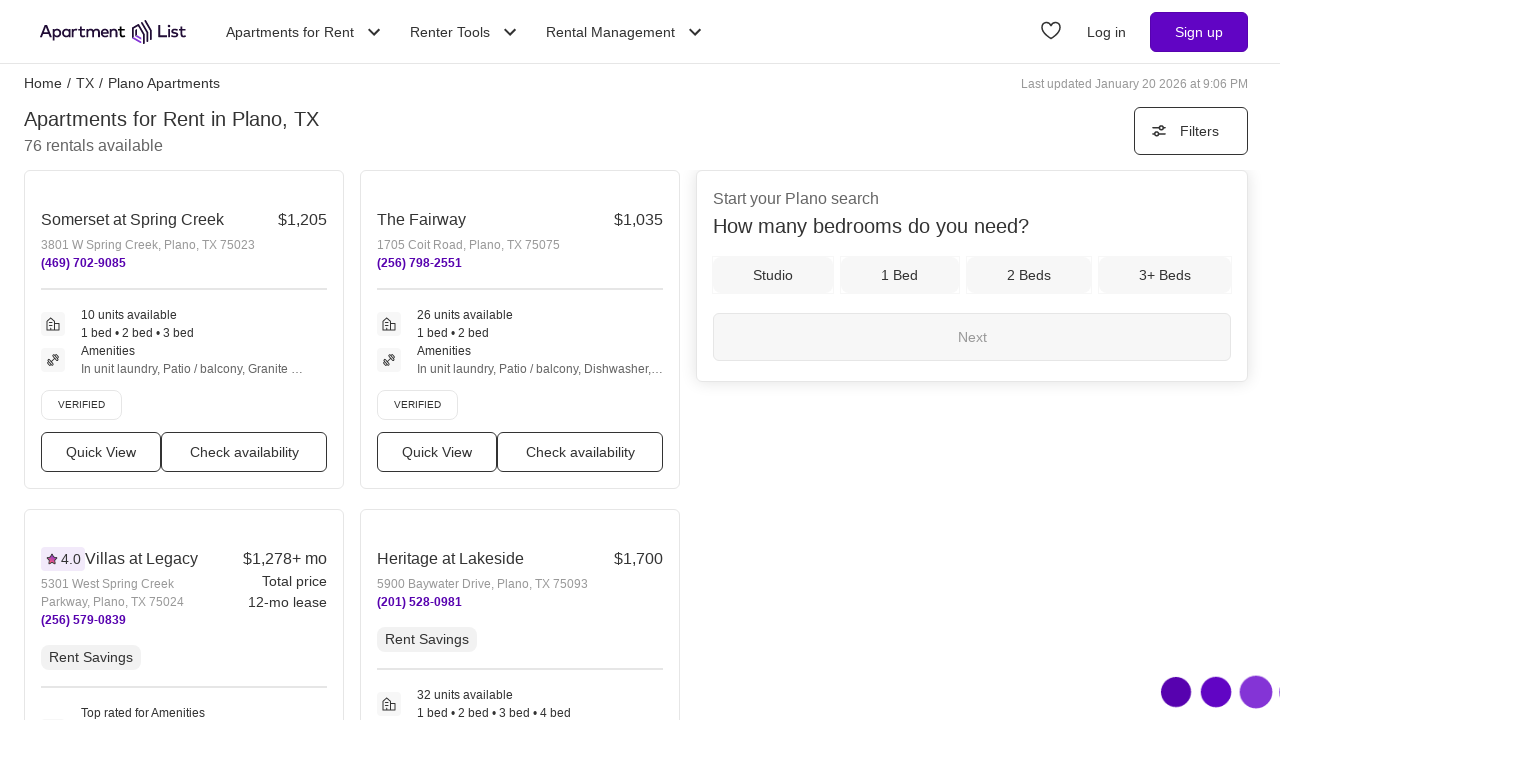

--- FILE ---
content_type: text/html; charset=utf-8
request_url: https://www.apartmentlist.com/tx/plano
body_size: 137978
content:
<!DOCTYPE html><html lang="en"><head><link crossorigin="use-credentials" href="https://cdn.apartmentlist.com" rel="preconnect"/><meta charSet="utf-8"/><meta content="IE=edge,chrome=1" http-equiv="X-UA-Compatible"/><meta content="DPR, Viewport-Width, Width, Save-Data" http-equiv="Accept-CH"/><meta content="width=device-width, initial-scale=1" name="viewport"/><meta content="Find top apartments in Plano, TX with less hassle! Apartment List&#x27;s personalized search, up-to-date prices, and photos make your apartment search easy." name="description"/><meta content="426526116605-b99nbe6sp91k9l1c5v65bnjukn3i3e0v.apps.googleusercontent.com" name="google-signin-client_id"/><link href="https://www.apartmentlist.com/tx/plano" rel="canonical"/><link href="https://www.apartmentlist.com/tx/plano/page-2" rel="next"/><meta content="index, follow" name="robots"/><meta content="max-image-preview:large" data-testid="max-image-preview" name="robots"/><meta content="F9E23399A50431AC31E3B0C6FD3802D2" name="msvalidate.01"/><link href="/__falcon__/static/shared/favicon.ico" rel="shortcut icon" type="image/x-icon"/><title>100 Best Apartments For Rent In Plano, TX (with verified reviews)!</title><meta content="app-id=659694038" name="apple-itunes-app"/><link href="/__falcon__/static/android_manifest.json" rel="manifest"/><link href="/__falcon__/static/shared/apple-icon-57x57.png" rel="apple-touch-icon" sizes="57x57"/><link href="/__falcon__/static/shared/apple-icon-60x60.png" rel="apple-touch-icon" sizes="60x60"/><link href="/__falcon__/static/shared/apple-icon-72x72.png" rel="apple-touch-icon" sizes="72x72"/><link href="/__falcon__/static/shared/apple-icon-76x76.png" rel="apple-touch-icon" sizes="76x76"/><link href="/__falcon__/static/shared/apple-icon-114x114.png" rel="apple-touch-icon" sizes="114x114"/><link href="/__falcon__/static/shared/apple-icon-120x120.png" rel="apple-touch-icon" sizes="120x120"/><link href="/__falcon__/static/shared/apple-icon-144x144.png" rel="apple-touch-icon" sizes="144x144"/><link href="/__falcon__/static/shared/apple-icon-152x152.png" rel="apple-touch-icon" sizes="152x152"/><link href="/__falcon__/static/shared/apple-icon-180x180.png" rel="apple-touch-icon" sizes="180x180"/><link href="/__falcon__/static/shared/android-icon-192x192.png" rel="icon" sizes="192x192" type="image/png"/><link href="/__falcon__/static/shared/favicon-32x32.png" rel="icon" sizes="32x32" type="image/png"/><link href="/__falcon__/static/shared/favicon-96x96.png" rel="icon" sizes="96x96" type="image/png"/><link href="/__falcon__/static/shared/favicon-16x16.png" rel="icon" sizes="16x16" type="image/png"/><meta content="#8434d6" name="msapplication-TileColor"/><meta content="/__falcon__/static/shared/ms-icon-144x144.png" name="msapplication-TileImage"/><script>
          window.dataLayer = window.dataLayer || []
          function gtag() {
            dataLayer.push(arguments)
          }

          gtag('consent', 'default', {"ad_storage":"granted","ad_user_data":"granted","ad_personalization":"granted","analytics_storage":"granted","functionality_storage":"granted","personalization_storage":"granted","security_storage":"granted","x_alist_business_customers":"granted"});</script><link as="image" fetchpriority="high" href="https://cdn.apartmentlist.com/image/upload/c_fill,dpr_auto,f_auto,g_center,h_160,q_auto,w_320/905b0b926a4cdf484df58d4ee75ded00.jpg" id="Somerset at Spring Creek Link Photo Gallery 1" imageSizes="100vw, (min-width: 980px) 50vw" imageSrcSet="https://cdn.apartmentlist.com/image/upload/c_fill,dpr_auto,f_auto,g_center,h_160,q_auto,w_320/905b0b926a4cdf484df58d4ee75ded00.jpg 1x, https://cdn.apartmentlist.com/image/upload/c_fill,dpr_auto,f_auto,g_center,h_320,q_auto,w_640/905b0b926a4cdf484df58d4ee75ded00.jpg 2x" rel="preload"/><link as="image" fetchpriority="high" href="https://cdn.apartmentlist.com/image/upload/c_fill,dpr_auto,f_auto,g_center,h_160,q_auto,w_320/c5d37a9f1acf1d0d1cbab8941ea19bea.jpg" id="The Fairway Link Photo Gallery 2" imageSizes="100vw, (min-width: 980px) 50vw" imageSrcSet="https://cdn.apartmentlist.com/image/upload/c_fill,dpr_auto,f_auto,g_center,h_160,q_auto,w_320/c5d37a9f1acf1d0d1cbab8941ea19bea.jpg 1x, https://cdn.apartmentlist.com/image/upload/c_fill,dpr_auto,f_auto,g_center,h_320,q_auto,w_640/c5d37a9f1acf1d0d1cbab8941ea19bea.jpg 2x" rel="preload"/><meta name="next-head-count" content="34"/><link rel="preload" href="/__falcon__/_next/static/css/e445ef5ae0409fa4.css" as="style"/><link rel="stylesheet" href="/__falcon__/_next/static/css/e445ef5ae0409fa4.css" data-n-g=""/><noscript data-n-css=""></noscript><script defer="" nomodule="" src="/__falcon__/_next/static/chunks/polyfills-c67a75d1b6f99dc8.js"></script><script defer="" src="/__falcon__/_next/static/chunks/9a623775-689da48420b3c7bb.js"></script><script defer="" src="/__falcon__/_next/static/chunks/fec483df-c0eebccfb024cdc1.js"></script><script defer="" src="/__falcon__/_next/static/chunks/1896-3ea891d09ee757c9.js"></script><script defer="" src="/__falcon__/_next/static/chunks/4855-5d7bd2122f6e3d0b.js"></script><script defer="" src="/__falcon__/_next/static/chunks/220-b793c24745d31e87.js"></script><script defer="" src="/__falcon__/_next/static/chunks/7633-f7e4bfc52d7c32f5.js"></script><script defer="" src="/__falcon__/_next/static/chunks/9990-acb501bb1838c4de.js"></script><script defer="" src="/__falcon__/_next/static/chunks/4930-82d0033defe95c67.js"></script><script defer="" src="/__falcon__/_next/static/chunks/3532-b8c2836ddc231848.js"></script><script defer="" src="/__falcon__/_next/static/chunks/664-4bc6eb57d4a4642a.js"></script><script defer="" src="/__falcon__/_next/static/chunks/3366-04c9fbc7bf29272a.js"></script><script defer="" src="/__falcon__/_next/static/chunks/8571-43750033a0ac27e3.js"></script><script defer="" src="/__falcon__/_next/static/chunks/9812-a049b9e1baf8e39e.js"></script><script defer="" src="/__falcon__/_next/static/chunks/8189-34f0f23bd3f52aed.js"></script><script defer="" src="/__falcon__/_next/static/chunks/6817-d8b9da3711105889.js"></script><script defer="" src="/__falcon__/_next/static/chunks/9180-0ed622cd2703b3f6.js"></script><script defer="" src="/__falcon__/_next/static/chunks/6763-5414e7f02905f2c1.js"></script><script defer="" src="/__falcon__/_next/static/chunks/5125-44ca9ca11e033c9a.js"></script><script defer="" src="/__falcon__/_next/static/chunks/4628-32b1bf03bef7e1a0.js"></script><script defer="" src="/__falcon__/_next/static/chunks/6659-88ff4920db78ee3b.js"></script><script defer="" src="/__falcon__/_next/static/chunks/6014-4126d6883638cc3a.js"></script><script defer="" src="/__falcon__/_next/static/chunks/5182-f23bf0e579d45e77.js"></script><script defer="" src="/__falcon__/_next/static/chunks/7691-529059c5b247fa02.js"></script><script defer="" src="/__falcon__/_next/static/chunks/8233.85b342e879703027.js"></script><script defer="" src="/__falcon__/_next/static/chunks/9121.b7fdd460ac10714d.js"></script><script defer="" src="/__falcon__/_next/static/chunks/8494.a7022a28adca661c.js"></script><script src="/__falcon__/_next/static/chunks/webpack-430811caff7169e7.js" defer=""></script><script src="/__falcon__/_next/static/chunks/framework-35e3937bed949186.js" defer=""></script><script src="/__falcon__/_next/static/chunks/main-4fc9aa8b75671497.js" defer=""></script><script src="/__falcon__/_next/static/chunks/pages/_app-325503c21ccd2f50.js" defer=""></script><script src="/__falcon__/_next/static/chunks/3393-2d42b253776e5d8a.js" defer=""></script><script src="/__falcon__/_next/static/chunks/4008-996728b915c9c4b0.js" defer=""></script><script src="/__falcon__/_next/static/chunks/6261-f75566fa41ebbbe4.js" defer=""></script><script src="/__falcon__/_next/static/chunks/2547-71924f4e224ff460.js" defer=""></script><script src="/__falcon__/_next/static/chunks/1802-95e53227bfec028c.js" defer=""></script><script src="/__falcon__/_next/static/chunks/2377-5b31e57573f9710f.js" defer=""></script><script src="/__falcon__/_next/static/chunks/786-55356efe17fd6a94.js" defer=""></script><script src="/__falcon__/_next/static/chunks/88-cd2b5452e617195b.js" defer=""></script><script src="/__falcon__/_next/static/chunks/pages/city/CityLandingEntryPage-55903be2dfaee8d7.js" defer=""></script><script src="/__falcon__/_next/static/EMfd9GcK68HjymSruaVxV/_buildManifest.js" defer=""></script><script src="/__falcon__/_next/static/EMfd9GcK68HjymSruaVxV/_ssgManifest.js" defer=""></script><style data-emotion="css-global 1wkk1oo">html{-webkit-font-smoothing:antialiased;-moz-osx-font-smoothing:grayscale;box-sizing:border-box;-webkit-text-size-adjust:100%;}*,*::before,*::after{box-sizing:inherit;}strong,b{font-weight:700;}body{margin:0;color:#333333;font-size:14px;height:100%;line-height:1.5;font-family:"Helvetica Neue",Roboto,Helvetica,Arial,sans-serif;font-weight:400;background-color:#ffffff;}@media print{body{background-color:#ffffff;}}body::backdrop{background-color:#ffffff;}:root{--navbar-height:55px;--total-navbar-height:55px;--footer-nav-height:72px;--total-footer-nav-height:72px;}html{border:0;border-style:solid;margin:0;padding:0;vertical-align:baseline;-webkit-font-smoothing:auto;-moz-osx-font-smoothing:auto;}body{border:0;border-style:solid;margin:0;padding:0;vertical-align:baseline;}div{border:0;border-style:solid;margin:0;padding:0;vertical-align:baseline;}span{border:0;border-style:solid;margin:0;padding:0;vertical-align:baseline;}iframe{border:0;border-style:solid;margin:0;padding:0;vertical-align:baseline;}h1{border:0;border-style:solid;margin:0;padding:0;vertical-align:baseline;font:inherit;font-family:'Helvetica Neue','Roboto',Helvetica,Arial,sans-serif;}h2{border:0;border-style:solid;margin:0;padding:0;vertical-align:baseline;font:inherit;font-family:'Helvetica Neue','Roboto',Helvetica,Arial,sans-serif;}h3{border:0;border-style:solid;margin:0;padding:0;vertical-align:baseline;font:inherit;font-family:'Helvetica Neue','Roboto',Helvetica,Arial,sans-serif;}h4{border:0;border-style:solid;margin:0;padding:0;vertical-align:baseline;font:inherit;font-family:'Helvetica Neue','Roboto',Helvetica,Arial,sans-serif;}h5{border:0;border-style:solid;margin:0;padding:0;vertical-align:baseline;font:inherit;font-family:'Helvetica Neue','Roboto',Helvetica,Arial,sans-serif;}h6{border:0;border-style:solid;margin:0;padding:0;vertical-align:baseline;font:inherit;font-family:'Helvetica Neue','Roboto',Helvetica,Arial,sans-serif;}p{border:0;border-style:solid;margin:0;padding:0;vertical-align:baseline;}ol{border:0;border-style:solid;margin:0;padding:0;vertical-align:baseline;list-style:none;}ul{border:0;border-style:solid;margin:0;padding:0;vertical-align:baseline;list-style:none;}a{color:#333333;font-weight:400;}button{border:0;border-style:solid;margin:0;padding:0;vertical-align:baseline;color:inherit;font-family:'Helvetica Neue','Roboto',Helvetica,Arial,sans-serif;}sup{border:0;border-style:solid;margin:0;padding:0;vertical-align:baseline;}</style><style data-emotion="css-global adz3n1">.carousel .control-arrow,.carousel.carousel-slider .control-arrow{position:absolute;z-index:2;top:20px;background:none;border:0;font-size:32px;cursor:pointer;}.carousel .control-arrow:before,.carousel.carousel-slider .control-arrow:before{margin:0 5px;display:inline-block;border-top:8px solid transparent;border-bottom:8px solid transparent;content:'';}.carousel .control-disabled.control-arrow{opacity:0;-webkit-filter:alpha(opacity=0);filter:alpha(opacity=0);cursor:inherit;display:none;}.carousel .control-prev.control-arrow{left:0;}.carousel .control-next.control-arrow{right:0;}.carousel{position:relative;width:100%;}.carousel *{-webkit-box-sizing:border-box;-moz-box-sizing:border-box;box-sizing:border-box;}.carousel img{width:100%;display:inline-block;pointer-events:none;}.carousel .carousel{position:relative;}.carousel .control-arrow{outline:0;border:0;background:none;top:50%;margin-top:-13px;font-size:18px;}.carousel .thumbs-wrapper{margin:20px;overflow:hidden;}.carousel .thumbs{-webkit-transition:all 0.15s ease-in;-moz-transition:all 0.15s ease-in;-ms-transition:all 0.15s ease-in;-o-transition:all 0.15s ease-in;-webkit-transition:all 0.15s ease-in;transition:all 0.15s ease-in;-webkit-transform:translate3d(0, 0, 0);-moz-transform:translate3d(0, 0, 0);-ms-transform:translate3d(0, 0, 0);-o-transform:translate3d(0, 0, 0);-webkit-transform:translate3d(0, 0, 0);-moz-transform:translate3d(0, 0, 0);-ms-transform:translate3d(0, 0, 0);transform:translate3d(0, 0, 0);position:relative;list-style:none;white-space:nowrap;}.carousel .thumb{-webkit-transition:border 0.15s ease-in;-moz-transition:border 0.15s ease-in;-ms-transition:border 0.15s ease-in;-o-transition:border 0.15s ease-in;-webkit-transition:border 0.15s ease-in;transition:border 0.15s ease-in;display:inline-block;width:80px;margin-right:6px;white-space:nowrap;overflow:hidden;border:3px solid #fff;padding:2px;}.carousel .thumb:focus{border:3px solid #ccc;outline:none;}.carousel .thumb.selected,.carousel .thumb:hover{border:3px solid #333;}.carousel .thumb img{vertical-align:top;}.carousel.carousel-slider{position:relative;margin:0;overflow:hidden;}.carousel.carousel-slider .control-arrow{top:0;color:#fff;font-size:26px;bottom:0;margin-top:0;padding:15px;}.carousel .slider-wrapper{overflow:hidden;margin:auto;width:100%;-webkit-transition:height 0.15s ease-in;-moz-transition:height 0.15s ease-in;-ms-transition:height 0.15s ease-in;-o-transition:height 0.15s ease-in;-webkit-transition:height 0.15s ease-in;transition:height 0.15s ease-in;}.carousel .slider-wrapper.axis-horizontal .slider{-ms-box-orient:horizontal;display:-webkit-box;display:-moz-box;display:-ms-flexbox;display:-webkit-box;display:-webkit--moz-flex;display:-ms--moz-flexbox;display:-moz-flex;display:-webkit-box;display:-webkit--webkit-flex;display:-ms--webkit-flexbox;display:-webkit-flex;display:-webkit-box;display:-webkit-flex;display:-ms-flexbox;display:flex;}.carousel .slider-wrapper.axis-horizontal .slider .slide{-webkit-flex-direction:column;-ms-flex-direction:column;flex-direction:column;-webkit-box-flex-flow:column;-webkit-flex-flow:column;-ms-flex-flow:column;flex-flow:column;}.carousel .slider-wrapper.axis-vertical{-ms-box-orient:horizontal;display:-webkit-box;display:-moz-box;display:-ms-flexbox;display:-webkit-box;display:-webkit--moz-flex;display:-ms--moz-flexbox;display:-moz-flex;display:-webkit-box;display:-webkit--webkit-flex;display:-ms--webkit-flexbox;display:-webkit-flex;display:-webkit-box;display:-webkit-flex;display:-ms-flexbox;display:flex;}.carousel .slider-wrapper.axis-vertical .slider{-webkit-flex-direction:column;-webkit-flex-direction:column;-ms-flex-direction:column;flex-direction:column;}.carousel .slider{margin:0;padding:0;position:relative;list-style:none;width:100%;}.carousel .slider.animated{-webkit-transition:all 0.35s ease-in-out;-moz-transition:all 0.35s ease-in-out;-ms-transition:all 0.35s ease-in-out;-o-transition:all 0.35s ease-in-out;-webkit-transition:all 0.35s ease-in-out;transition:all 0.35s ease-in-out;}.carousel .slide{min-width:100%;margin:0;position:relative;text-align:center;background:#eef3f5;}.carousel .slide img{width:100%;vertical-align:top;border:0;}.carousel .slide iframe{display:inline-block;width:calc(100% - 80px);margin:0 40px 40px;border:0;}.carousel .slide .legend{-webkit-transition:all 0.5s ease-in-out;-moz-transition:all 0.5s ease-in-out;-ms-transition:all 0.5s ease-in-out;-o-transition:all 0.5s ease-in-out;-webkit-transition:all 0.5s ease-in-out;transition:all 0.5s ease-in-out;position:absolute;bottom:40px;left:50%;margin-left:-45%;width:90%;border-radius:10px;background:#000;color:#fff;padding:10px;font-size:12px;text-align:center;opacity:0.25;-webkit-transition:opacity 0.35s ease-in-out;-moz-transition:opacity 0.35s ease-in-out;-ms-transition:opacity 0.35s ease-in-out;-o-transition:opacity 0.35s ease-in-out;-webkit-transition:opacity 0.35s ease-in-out;transition:opacity 0.35s ease-in-out;}.carousel .control-dots{position:absolute;bottom:0;margin:10px 0;text-align:center;width:100%;}@media (min-width: 960px){.carousel .control-dots{bottom:0;}}.carousel .control-dots .dot{-webkit-transition:opacity 0.25s ease-in;-moz-transition:opacity 0.25s ease-in;-ms-transition:opacity 0.25s ease-in;-o-transition:opacity 0.25s ease-in;-webkit-transition:opacity 0.25s ease-in;transition:opacity 0.25s ease-in;opacity:0.3;-webkit-filter:alpha(opacity=30);filter:alpha(opacity=30);box-shadow:1px 1px 2px rgba(0, 0, 0, 0.9);background:#fff;border-radius:50%;width:8px;height:8px;cursor:pointer;display:inline-block;margin:0 8px;}.carousel .control-dots .dot.selected,.carousel .control-dots .dot:hover{opacity:1;-webkit-filter:alpha(opacity=100);filter:alpha(opacity=100);}.carousel .carousel-status{background:#0000007a;border-radius:4px;min-width:70px;width:-webkit-fit-content;width:-moz-fit-content;width:fit-content;max-width:86px;text-align:center;position:absolute;top:auto;margin-bottom:0;bottom:8px;right:8px;padding:4px 8px;font-size:14px;font-weight:500;color:#fff;z-index:10;}.carousel:hover .slide .legend{opacity:1;}</style><style data-emotion="css-global 14okaou">:root{--total-footer-nav-height:72px;}</style><style data-emotion="css-global 12cf9kx">@media screen and (min-width: 980px){:root{--total-navbar-height:64px;--navbar-height:64px;}}</style><style data-emotion="css vubbuv mij1z 131espl 1slubt3 j2u88l 1jx6m4p xdytds 1akd5he cjc4wa 1b27un3 1dy4bw 1mxrnjj 16f7zmk 16b3gix 1rfnw36">.css-vubbuv{-webkit-user-select:none;-moz-user-select:none;-ms-user-select:none;user-select:none;width:1em;height:1em;display:inline-block;fill:currentColor;-webkit-flex-shrink:0;-ms-flex-negative:0;flex-shrink:0;-webkit-transition:fill 200ms cubic-bezier(0.4, 0, 0.2, 1) 0ms;transition:fill 200ms cubic-bezier(0.4, 0, 0.2, 1) 0ms;font-size:1.5rem;}.css-mij1z{-webkit-user-select:none;-moz-user-select:none;-ms-user-select:none;user-select:none;width:1em;height:1em;display:inline-block;fill:currentColor;-webkit-flex-shrink:0;-ms-flex-negative:0;flex-shrink:0;-webkit-transition:fill 200ms cubic-bezier(0.4, 0, 0.2, 1) 0ms;transition:fill 200ms cubic-bezier(0.4, 0, 0.2, 1) 0ms;font-size:1.5rem;height:13px;margin-top:1px;width:13px;color:#333333;}.css-131espl{display:-webkit-inline-box;display:-webkit-inline-flex;display:-ms-inline-flexbox;display:inline-flex;-webkit-align-items:center;-webkit-box-align:center;-ms-flex-align:center;align-items:center;-webkit-box-pack:center;-ms-flex-pack:center;-webkit-justify-content:center;justify-content:center;position:relative;box-sizing:border-box;-webkit-tap-highlight-color:transparent;background-color:transparent;outline:0;border:0;margin:0;border-radius:0;padding:0;cursor:pointer;-webkit-user-select:none;-moz-user-select:none;-ms-user-select:none;user-select:none;vertical-align:middle;-moz-appearance:none;-webkit-appearance:none;-webkit-text-decoration:none;text-decoration:none;color:inherit;border-style:solid;}.css-131espl::-moz-focus-inner{border-style:none;}.css-131espl.Mui-disabled{pointer-events:none;cursor:default;}@media print{.css-131espl{-webkit-print-color-adjust:exact;color-adjust:exact;}}.css-1slubt3{background-color:rgba(0, 0, 0, 0);}.css-j2u88l{-webkit-column-width:auto;column-width:auto;-webkit-column-count:1;column-count:1;}@media screen and (min-width: 600px){.css-j2u88l{-webkit-column-count:1;column-count:1;}}@media screen and (min-width: 980px){.css-j2u88l{-webkit-column-count:2;column-count:2;}}@media screen and (min-width: 1200px){.css-j2u88l{-webkit-column-count:2;column-count:2;}}.css-1jx6m4p{display:inline-block;font-weight:400;margin-bottom:20px;-webkit-text-decoration:none;text-decoration:none;text-transform:none;}.css-1jx6m4p:hover,.css-1jx6m4p:focus{color:inherit;-webkit-text-decoration:inherit;text-decoration:inherit;}@media (min-width:980px){.css-1jx6m4p{margin-bottom:10px;}}.css-xdytds{height:400px;width:100%;}.css-1akd5he{background:#f2eafa;border-radius:50%;height:68px;padding:5px;text-align:center;width:68px;}.css-cjc4wa{background:#af79e9;border-radius:50%;height:58px;padding:5px;text-align:center;width:58px;}.css-1b27un3{background:#8434d6;border-radius:50%;height:48px;padding-top:10px;text-align:center;width:48px;}.css-1dy4bw{background-color:#39274c;max-height:261px;overflow:hidden;position:relative;width:100%;z-index:0;}.css-1mxrnjj{background-color:#af79e9;border-radius:50%;height:70px;left:4px;opacity:0.3;position:absolute;top:6px;width:70px;z-index:-1;}.css-16f7zmk{background-color:#af79e9;height:290px;left:calc(100% - 120px);opacity:0.3;position:absolute;top:calc(100% - 80px);-webkit-transform:rotate(135deg);-moz-transform:rotate(135deg);-ms-transform:rotate(135deg);transform:rotate(135deg);width:290px;z-index:-1;}.css-16b3gix h1,.css-16b3gix .renter-survey-header,.css-16b3gix p,.css-16b3gix ul{display:block;padding-bottom:12px;}.css-16b3gix .renter-survey-header{font-size:25px;}.css-16b3gix h2:not(.renter-survey-header){margin:20px 0 12px;}.css-16b3gix strong{color:#333333;font-weight:700;}.css-16b3gix em{font-style:italic;}.css-16b3gix ul{display:block;list-style-type:disc;list-style-type:disc;margin-block-start:1em;margin-block-end:1em;-webkit-margin-start:0px;margin-inline-start:0px;-webkit-margin-end:0px;margin-inline-end:0px;-webkit-padding-start:40px;padding-inline-start:40px;}.css-16b3gix li{padding-bottom:4px;}.css-16b3gix a{text-underline-offset:2px;font-weight:500;}.css-16b3gix h1{margin-top:0;font-size:25px;}.css-16b3gix hr{margin:0;position:relative;top:30px;}@media (min-width:600px){.css-16b3gix{padding:0 0 30px 0;}.css-16b3gix .separator{border-bottom:1px solid #e6e6e6;}.css-16b3gix .subGuides{padding:0 100px;}}@media (min-width:1200px){.css-16b3gix{margin:auto;max-width:1600px;}}.css-1rfnw36{display:-webkit-box;display:-webkit-flex;display:-ms-flexbox;display:flex;-webkit-box-pack:center;-ms-flex-pack:center;-webkit-justify-content:center;justify-content:center;-webkit-align-content:center;-ms-flex-line-pack:center;align-content:center;-webkit-box-flex-wrap:wrap;-webkit-flex-wrap:wrap;-ms-flex-wrap:wrap;flex-wrap:wrap;}@media (min-width:600px){.css-1rfnw36{-webkit-box-pack:left;-ms-flex-pack:left;-webkit-justify-content:left;justify-content:left;}}</style></head><body><div id="__next"><div class="min-h-dvh md:min-h-[auto]"><main><div class="min-h-dvh"><div name="listingsScrollPoint"></div><div class="sticky top-0 z-[1011] border-b-[0.5px] border-smoke-darker bg-white px-4 py-5 map:hidden"><div class="text-caption text-slate-light">Start your <!-- -->Plano<!-- --> search</div><div class="text-subheading-medium text-slate">How many bedrooms do you need?</div><div class="flex flex-row items-center pt-5"><div class="flex w-full flex-row justify-between"><button aria-label="Studio" class="flex cursor-pointer items-center justify-center gap-x-2 rounded-lg px-4 font-sans leading-5 text-slate outline outline-1 hover:outline-smoke-darkest [@media(hover:hover)]:hover:outline-2 py-2 bg-smoke outline-smoke focus:ring-2 focus:ring-slate w-full" data-testid="Studio" type="button"><span class="whitespace-nowrap text-subheading-small">Studio</span></button><button aria-label="1 Bed" class="flex cursor-pointer items-center justify-center gap-x-2 rounded-lg px-4 font-sans leading-5 text-slate outline outline-1 hover:outline-smoke-darkest [@media(hover:hover)]:hover:outline-2 py-2 bg-smoke outline-smoke focus:ring-2 focus:ring-slate ml-3 w-full" data-testid="1 Bed" type="button"><span class="whitespace-nowrap text-subheading-small">1</span></button><button aria-label="2 Beds" class="flex cursor-pointer items-center justify-center gap-x-2 rounded-lg px-4 font-sans leading-5 text-slate outline outline-1 hover:outline-smoke-darkest [@media(hover:hover)]:hover:outline-2 py-2 bg-smoke outline-smoke focus:ring-2 focus:ring-slate ml-3 w-full" data-testid="2 Beds" type="button"><span class="whitespace-nowrap text-subheading-small">2</span></button><button aria-label="3+ Beds" class="flex cursor-pointer items-center justify-center gap-x-2 rounded-lg px-4 font-sans leading-5 text-slate outline outline-1 hover:outline-smoke-darkest [@media(hover:hover)]:hover:outline-2 py-2 bg-smoke outline-smoke focus:ring-2 focus:ring-slate ml-3 w-full" data-testid="3+ Beds" type="button"><span class="whitespace-nowrap text-subheading-small">3+</span></button></div><button aria-label="Next" class="ml-2 h-10 w-11 cursor-pointer rounded-full bg-purple hover:border-2 hover:border-purple hover:bg-purple-light focus:ring-2 focus:ring-slate" type="submit"><svg class="MuiSvgIcon-root MuiSvgIcon-fontSizeMedium css-vubbuv" focusable="false" aria-hidden="true" viewBox="0 0 24 24" data-testid="ArrowForwardIcon" style="color:white;margin-top:2px"><path d="m12 4-1.41 1.41L16.17 11H4v2h12.17l-5.58 5.59L12 20l8-8z"></path></svg></button></div></div><div class="relative my-0 flex h-7 max-w-[1600px] flex-wrap justify-between pt-1 mx-auto px-4 md:top-[--total-navbar-height] min-[1159px]:px-6"><div class="flex flex-wrap justify-between overflow-hidden h-6 md:w-[calc(100%-8px)] min-[1159px]:w-full lg:w-[calc(100%-8px)]"><nav aria-label="Breadcrumbs"><ol class="mr-[50px] flex items-center truncate font-medium sm:mr-0 [&amp;_a]:font-normal [&amp;_a]:text-slate hover:[&amp;_a]:cursor-pointer hover:[&amp;_a]:underline"><li class="mx-0 my-[5px] flex flex-row whitespace-nowrap capitalize no-underline [&amp;_a]:no-underline" data-testid="crumb-0"><a href="/"><div class=""><span>Home</span><meta content="1"/></div></a><span class="mx-[5px]">/</span></li><li class="mx-0 my-[5px] flex flex-row whitespace-nowrap capitalize no-underline [&amp;_a]:no-underline" data-testid="crumb-1"><a href="/tx"><div class=""><span>TX</span><meta content="2"/></div></a><span class="mx-[5px]">/</span></li><li class="mx-0 my-[5px] flex flex-row whitespace-nowrap capitalize no-underline [&amp;_a]:no-underline shrink-[2000] truncate" data-testid="crumb-2"><span><div class="shrink-[2000] truncate"><span>Plano Apartments</span><meta content="3"/></div></span></li></ol></nav><div class="hidden self-center text-caption text-slate-lighter before:mr-1 md:block">Last updated January 20 2026 at 9:06 PM</div></div></div><div class="relative top-0 z-sticky-nav mx-auto flex flex-wrap items-center bg-white px-4 py-3 [--filter-sort-width:126px] max-[360px]:[--filter-sort-width:72px] map:sticky md:top-[calc(var(--total-navbar-height)-1px)] md:mr-0 md:mt-[--total-navbar-height] md:max-w-[1600px] md:border-none md:[--filter-sort-width:328px] min-[1159px]:px-6 lg:mx-auto"><div class="order-1 mb-0 flex grow flex-col justify-start min-[1280px]:items-baseline" data-testid="title-and-subtitle"><h1 class="text-subheading-medium map:text-subheading-large md:mr-2">Apartments for Rent in Plano, TX</h1><span class="text-caption-bold text-slate-light map:text-subheading-medium" data-testid="subtitle">76<!-- --> <!-- -->rentals available</span></div><div class="order-2 flex w-fit flex-row flex-nowrap items-center justify-end gap-3 min-[980px]:pr-2 min-[1159px]:pr-0 min-[1200px]:pr-2 min-[1280px]:order-3"><button class="flex h-12 min-w-[48px] cursor-pointer items-center justify-center overflow-hidden rounded-[6px] border border-slate bg-white px-4 text-subheading-small hover:!border-slate hover:!bg-smoke focus-visible:outline-blue-dark" type="button"><svg class="stroke-slate" fill="none" height="16" viewBox="0 0 16 16" width="16" xmlns="http://www.w3.org/2000/svg"><path d="M13 4.66992L14 4.66992" stroke-linecap="round" stroke-width="1.5"></path><path d="M2 4.66992H8" stroke-linecap="round" stroke-width="1.5"></path><path d="M12.2498 4.83366C12.2498 5.89221 11.3917 6.75033 10.3332 6.75033C9.27462 6.75033 8.4165 5.89221 8.4165 4.83366C8.4165 3.77511 9.27462 2.91699 10.3332 2.91699C11.3917 2.91699 12.2498 3.77511 12.2498 4.83366Z" stroke-width="1.5"></path><path d="M3 10.9971L2 10.9971" stroke-linecap="round" stroke-width="1.5"></path><path d="M14 10.9971L8 10.9971" stroke-linecap="round" stroke-width="1.5"></path><path d="M3.75016 10.8333C3.75016 9.77479 4.60828 8.91667 5.66683 8.91667C6.72538 8.91667 7.5835 9.77479 7.5835 10.8333C7.5835 11.8919 6.72538 12.75 5.66683 12.75C4.60828 12.75 3.75016 11.8919 3.75016 10.8333Z" stroke-width="1.5"></path></svg><div class="w-16 text-center max-[360px]:hidden">Filters</div></button></div></div><div class="flex w-full items-stretch justify-between pb-6 min-[800px]:pr-4 min-[1159px]:px-6 lg:mx-auto lg:my-0 lg:max-w-[1600px]"><div class="mt-[-8px] min-h-[400px] w-full grow min-[800px]:w-1/2 md:grow-0 min-[1200px]:w-2/3"><div class="pl-4 min-[1159px]:pl-0"><div class="flex min-h-[400px] flex-col p-0 text-left"><div class="group relative mt-2 after:clear-both after:table after:content-[&quot;&quot;]" data-testid="listings-column"><ul class="flex flex-wrap"><li class="w-full list-none pr-4 min-[600px]:w-1/2 min-[800px]:w-full min-[1159px]:w-full lg:w-1/2"><div class="h-full pb-5"><div class="group h-[calc(100%-20px)] h-full" data-is-active="false"><article class="flex h-full flex-col rounded-md border border-smoke-darker bg-white hover:cursor-pointer hover:border-purple" data-testid="listing-card"><div class="flex size-full flex-col no-underline"><div class=""><div class="relative h-full overflow-hidden p-2"><div class="group relative inline-block h-fit w-full overflow-hidden"><div class="LazyLoad aspect-[2/1]" style="height:100%;width:100%"></div><button aria-label="Save to your list of favorites" class="absolute z-over-listing-tag-dropdown flex size-10 cursor-pointer items-center justify-center rounded-[4px] bg-slate text-[24px] text-white hover:opacity-80 right-2 top-2 opacity-70" type="button"><svg class="MuiSvgIcon-root MuiSvgIcon-fontSizeMedium css-vubbuv" focusable="false" aria-hidden="true" viewBox="0 0 24 24" data-testid="FavoriteBorderIcon"><path d="M16.5 3c-1.74 0-3.41.81-4.5 2.09C10.91 3.81 9.24 3 7.5 3 4.42 3 2 5.42 2 8.5c0 3.78 3.4 6.86 8.55 11.54L12 21.35l1.45-1.32C18.6 15.36 22 12.28 22 8.5 22 5.42 19.58 3 16.5 3zm-4.4 15.55-.1.1-.1-.1C7.14 14.24 4 11.39 4 8.5 4 6.5 5.5 5 7.5 5c1.54 0 3.04.99 3.57 2.36h1.87C13.46 5.99 14.96 5 16.5 5c2 0 3.5 1.5 3.5 3.5 0 2.89-3.14 5.74-7.9 10.05z"></path></svg></button><button aria-label="Previous image" class="z-10 absolute left-0 top-0 flex h-full w-8 items-center justify-start bg-transparent bg-prev-arrow-gradient pl-1 opacity-0 transition-opacity hover:cursor-pointer focus:opacity-100 group-hover:opacity-100" name="prev" type="button"><svg class="MuiSvgIcon-root MuiSvgIcon-fontSizeMedium text-white scale-[2.0] css-vubbuv" focusable="false" aria-hidden="true" viewBox="0 0 24 24" data-testid="ChevronLeftIcon"><path d="M15.41 7.41 14 6l-6 6 6 6 1.41-1.41L10.83 12z"></path></svg></button><button aria-label="Next image" class="z-10 absolute right-0 top-0 flex h-full w-8 items-center justify-end bg-transparent bg-next-arrow-gradient pr-1 opacity-0 transition-opacity hover:cursor-pointer focus:opacity-100 group-hover:opacity-100" type="button"><svg class="MuiSvgIcon-root MuiSvgIcon-fontSizeMedium text-white scale-[2.0] css-vubbuv" focusable="false" aria-hidden="true" viewBox="0 0 24 24" data-testid="ChevronRightIcon"><path d="M10 6 8.59 7.41 13.17 12l-4.58 4.59L10 18l6-6z"></path></svg></button></div></div></div><div class="flex flex-1 flex-col justify-between px-4"><div class="flex flex-col"><div class="flex w-full items-center justify-between gap-2"><div class="max-w-[80%] overflow-hidden"><div class="mb-1 flex flex-row gap-2"><h3 class="text-subheading-medium no-underline truncate">Somerset at Spring Creek</h3></div></div><span class="mb-1 text-base font-medium text-slate">$1,205</span></div><address class="text-caption not-italic text-slate-lighter truncate whitespace-nowrap">3801 W Spring Creek, Plano, TX 75023</address><a aria-label="Call Somerset at Spring Creek at (469) 702-9085" class="m-0 w-fit cursor-pointer border-none bg-transparent p-0 text-caption font-bold text-purple-darker no-underline hover:underline group-loading:hidden" href="tel:+14697029085">(469) 702-9085</a><div><hr class="my-4 border border-smoke-darker"/></div><div class="flex flex-col gap-2"><div class="group-loading:loading-darker"><div class="see-more flex w-full cursor-pointer select-none flex-row items-start justify-between group-loading:invisible"><div class="group-loading:loading-darker flex items-center"><div class="group-loading:loading-darker relative flex size-6 min-w-6 items-center justify-center rounded bg-smoke mr-4"><svg viewBox="0 0 16 16" fill="none" xmlns="http://www.w3.org/2000/svg" aria-hidden="true" height="16" width="16"><path fill-rule="evenodd" clip-rule="evenodd" d="M5.363 1.624a.5.5 0 0 1 .659 0l3.692 3.23a.5.5 0 0 1 .17.377v1.807H14a.5.5 0 0 1 .5.5V14a.5.5 0 0 1-.5.5H2a.5.5 0 0 1-.5-.5V5.23a.5.5 0 0 1 .17-.376l3.693-3.23ZM9.885 13.5V8.038H13.5V13.5H9.885ZM2.5 5.458V13.5h2.692v-1.346a.5.5 0 0 1 1 0V13.5h2.693V5.458L5.692 2.664 2.5 5.458Zm1.308 3.927a.5.5 0 0 1 .5-.5h2.769a.5.5 0 0 1 0 1h-2.77a.5.5 0 0 1-.5-.5Zm.5-3.27a.5.5 0 1 0 0 1h2.769a.5.5 0 0 0 0-1h-2.77Z" fill="#333"></path></svg></div><dl class="group-loading:loading-darker my-0 flex flex-col gap-1"><dt class="text-caption-bold">10 units available</dt><dd class="ms-0 text-caption">1 bed • 2 bed • 3 bed</dd></dl></div></div></div><div class="group-loading:loading-darker flex items-center"><div class="group-loading:loading-darker relative flex size-6 min-w-6 items-center justify-center rounded bg-smoke mr-4"><svg viewBox="0 0 16 17" fill="none" xmlns="http://www.w3.org/2000/svg" aria-hidden="true" height="16" width="16"><path fill-rule="evenodd" clip-rule="evenodd" d="M10.8 4.008a.177.177 0 0 1 .014-.237l.45-.432a.157.157 0 0 1 .23.01l1.707 1.96c.06.069.056.177-.01.24l-.451.433a.157.157 0 0 1-.227-.007L10.8 4.008Zm2.469 2.834.318.365c.423.485.389 1.24-.076 1.687l-.45.432a1.101 1.101 0 0 1-1.609-.072l-1.6-1.838-3.046 2.922 1.601 1.838c.424.486.39 1.241-.075 1.687l-.45.433a1.101 1.101 0 0 1-1.609-.072l-.318-.365a1.19 1.19 0 0 1-.112.124l-.45.433a1.101 1.101 0 0 1-1.609-.072l-1.707-1.96a1.236 1.236 0 0 1 .076-1.687l.45-.432c.04-.04.084-.075.128-.107l-.317-.364a1.236 1.236 0 0 1 .075-1.688l.45-.432a1.101 1.101 0 0 1 1.609.072l1.601 1.838 3.045-2.922-1.601-1.838a1.236 1.236 0 0 1 .075-1.687l.45-.432a1.101 1.101 0 0 1 1.609.072l.318.364c.034-.043.071-.085.112-.124l.45-.432a1.1 1.1 0 0 1 1.609.072l1.707 1.959c.423.486.39 1.241-.076 1.687l-.45.433a1.17 1.17 0 0 1-.128.106Zm-1.472-.17L12.865 7.9c.06.07.056.177-.01.24l-.451.433a.157.157 0 0 1-.23-.01l-3.86-4.43a.177.177 0 0 1 .011-.241l.45-.432a.157.157 0 0 1 .23.01l1.069 1.226a.514.514 0 0 0 .008.01l1.707 1.959.008.009Zm-8.662 2.43a.177.177 0 0 1 .01-.242l.451-.432a.157.157 0 0 1 .23.01l3.86 4.43c.06.07.055.178-.011.241l-.45.432a.157.157 0 0 1-.23-.01l-3.86-4.43ZM2.81 11.45a.177.177 0 0 0-.01.241l1.707 1.96c.06.069.163.073.23.01l.45-.433a.177.177 0 0 0 .01-.24l-1.706-1.96a.157.157 0 0 0-.23-.01l-.45.432Z" fill="#333"></path></svg></div><dl class="group-loading:loading-darker my-0 flex flex-col gap-1"><dt class="text-caption-bold">Amenities</dt><dd class="ms-0 text-caption"><p class="line-clamp-1 whitespace-pre-wrap text-caption text-slate-light">In unit laundry, Patio / balcony, Granite counters, Dishwasher, Pet friendly, 24hr maintenance + more</p></dd></dl></div></div><div class="mb-8 hidden"><div class="flex flex-col items-start"><div class="block rounded-[4px] bg-smoke-dark px-2 py-1 text-caption-bold"><svg viewBox="0 0 16 16" fill="none" xmlns="http://www.w3.org/2000/svg" class="mb-[-3px] mr-1 size-4"><path d="M11.862 2.205H4.138a1.135 1.135 0 0 0-.902.488l-1.93 2.675a1.115 1.115 0 0 0 .063 1.369l5.793 6.676a1.06 1.06 0 0 0 1.676 0l5.793-6.676a1.115 1.115 0 0 0 .064-1.37l-1.931-2.674a1.136 1.136 0 0 0-.902-.488Z" fill="#F2EAFA" stroke="#333" stroke-linecap="round" stroke-linejoin="round"></path><path d="m7.448 2.194-2.59 4.012L8 13.796" fill="#F2EAFA"></path><path d="m7.448 2.194-2.59 4.012L8 13.796" stroke="#333" stroke-linecap="round" stroke-linejoin="round"></path><path d="m8.584 2.194 2.58 4.012L8 13.796" fill="#F2EAFA"></path><path d="m8.584 2.194 2.58 4.012L8 13.796" stroke="#333" stroke-linecap="round" stroke-linejoin="round"></path><path d="M1.122 6.206h13.756H1.122Z" fill="#F2EAFA"></path><path d="M1.122 6.206h13.756" stroke="#333" stroke-linecap="round" stroke-linejoin="round"></path></svg>Community Charm</div><div class="mt-2 leading-4"><div class="text-wrap text-caption-bold text-slate">Ideal balance of suburban serenity and city convenience.</div><div class="mt-1 text-wrap text-caption text-slate-light">Somerset at Spring Creek offers an exceptional living experience with its ideal blend of suburban serenity and city convenience. Residents love the property&#x27;s accessibility to Carpenter Park Rec Center, green spaces, and recreational trails that enhance their lifestyle. The pet-friendly policies make it perfect for dog owners, while excellent local schools add to its family-friendly appeal.</div></div></div><section class="mt-4"><div class="text-wrap text-caption-bold text-slate">Recently updated units</div><div class="mt-2 flex flex-row gap-3 !overflow-scroll"><button class="ml-0 flex min-w-[100px] cursor-pointer flex-col rounded-xl border-2 border-smoke-dark bg-smoke p-2 text-left hover:border-smoke-darkest" type="button"><dl class="my-0"><dt class="sr-only">Unit type</dt><dd class="text-slate-dark ms-0 text-caption-bold">1 Bed</dd><dt class="sr-only">Price</dt><dd class="ms-0 mt-0.5 flex flex-row text-caption-bold">$1,205<div class="ml-1.5 flex flex-row rounded-[4px] pl-0.5 pr-1 bg-white hidden"><svg class="MuiSvgIcon-root MuiSvgIcon-fontSizeMedium css-mij1z" focusable="false" aria-hidden="true" viewBox="0 0 24 24" data-testid="ArrowUpwardIcon"><path d="m4 12 1.41 1.41L11 7.83V20h2V7.83l5.58 5.59L20 12l-8-8-8 8z"></path></svg><span class="text-slate">Ask</span></div></dd><dt class="sr-only">Availability</dt><dd class="mt-0.5 ms-0 text-caption text-slate-light"><time dateTime="2026-03-13">Avail. Mar 13</time></dd><dt class="sr-only">Unit title</dt><dd class="mt-0.5 ms-0 text-caption text-slate-light">Unit 1225</dd></dl></button><button class="ml-0 flex min-w-[100px] cursor-pointer flex-col rounded-xl border-2 border-smoke-dark bg-smoke p-2 text-left hover:border-smoke-darkest" type="button"><dl class="my-0"><dt class="sr-only">Unit type</dt><dd class="text-slate-dark ms-0 text-caption-bold">2 Bed</dd><dt class="sr-only">Price</dt><dd class="ms-0 mt-0.5 flex flex-row text-caption-bold">$1,785<div class="ml-1.5 flex flex-row rounded-[4px] pl-0.5 pr-1 bg-white hidden"><svg class="MuiSvgIcon-root MuiSvgIcon-fontSizeMedium css-mij1z" focusable="false" aria-hidden="true" viewBox="0 0 24 24" data-testid="ArrowUpwardIcon"><path d="m4 12 1.41 1.41L11 7.83V20h2V7.83l5.58 5.59L20 12l-8-8-8 8z"></path></svg><span class="text-slate">Ask</span></div></dd><dt class="sr-only">Availability</dt><dd class="mt-0.5 ms-0 text-caption text-slate-light"><time dateTime="2026-01-21">Avail. now</time></dd><dt class="sr-only">Unit title</dt><dd class="mt-0.5 ms-0 text-caption text-slate-light">Unit 0622</dd></dl></button><button class="ml-0 flex min-w-[100px] cursor-pointer flex-col rounded-xl border-2 border-smoke-dark bg-smoke p-2 text-left hover:border-smoke-darkest" type="button"><dl class="my-0"><dt class="sr-only">Unit type</dt><dd class="text-slate-dark ms-0 text-caption-bold">3 Bed</dd><dt class="sr-only">Price</dt><dd class="ms-0 mt-0.5 flex flex-row text-caption-bold">$2,290<div class="ml-1.5 flex flex-row rounded-[4px] pl-0.5 pr-1 bg-white hidden"><svg class="MuiSvgIcon-root MuiSvgIcon-fontSizeMedium css-mij1z" focusable="false" aria-hidden="true" viewBox="0 0 24 24" data-testid="ArrowUpwardIcon"><path d="m4 12 1.41 1.41L11 7.83V20h2V7.83l5.58 5.59L20 12l-8-8-8 8z"></path></svg><span class="text-slate">Ask</span></div></dd><dt class="sr-only">Availability</dt><dd class="mt-0.5 ms-0 text-caption text-slate-light"><time dateTime="2026-01-21">Avail. now</time></dd><dt class="sr-only">Unit title</dt><dd class="mt-0.5 ms-0 text-caption text-slate-light">Unit 0522</dd></dl></button></div></section></div></div><div class="flex w-full flex-col"><div class="my-3"><div class="flex justify-start"><span class="sr-only">Verified listing</span><div class="relative z-foreground flex items-center justify-center whitespace-nowrap rounded-lg text-subheading-small leading-tight [&amp;_svg]:size-4 gap-x-2 px-4 py-2 bg-white border border-smoke-darker text-tag-small uppercase">Verified</div></div></div><div class="flex flex-wrap justify-between gap-2 pb-4"><div class="block min-w-fit flex-1 group-is-loading:hidden basis-[40%]"><button class="MuiButtonBase-root focus:ring-2 focus:ring-slate !rounded-md !border font-sans normal-case btn-secondary h-10 !px-3 !py-[9px] leading-[0px] w-full css-131espl" tabindex="0" type="button"><div class="relative flex w-full items-center justify-center gap-x-2 whitespace-nowrap font-sans text-subheading-small leading-5 [&amp;_svg]:size-4">Quick View</div></button></div><div class="block min-w-fit flex-1 group-is-loading:hidden basis-[56%]"><button class="MuiButtonBase-root focus:ring-2 focus:ring-slate !rounded-md !border font-sans normal-case btn-secondary h-10 !px-3 !py-[9px] leading-[0px] w-full css-131espl" tabindex="0" type="button"><div class="relative flex w-full items-center justify-center gap-x-2 whitespace-nowrap font-sans text-subheading-small leading-5 [&amp;_svg]:size-4">Check availability</div></button></div></div></div></div></div></article></div></div></li><li class="w-full list-none pr-4 min-[600px]:w-1/2 min-[800px]:w-full min-[1159px]:w-full lg:w-1/2"><div class="h-full pb-5"><div class="group h-[calc(100%-20px)] h-full" data-is-active="false"><article class="flex h-full flex-col rounded-md border border-smoke-darker bg-white hover:cursor-pointer hover:border-purple" data-testid="listing-card"><div class="flex size-full flex-col no-underline"><div class=""><div class="relative h-full overflow-hidden p-2"><div class="group relative inline-block h-fit w-full overflow-hidden"><div class="LazyLoad aspect-[2/1]" style="height:100%;width:100%"></div><button aria-label="Save to your list of favorites" class="absolute z-over-listing-tag-dropdown flex size-10 cursor-pointer items-center justify-center rounded-[4px] bg-slate text-[24px] text-white hover:opacity-80 right-2 top-2 opacity-70" type="button"><svg class="MuiSvgIcon-root MuiSvgIcon-fontSizeMedium css-vubbuv" focusable="false" aria-hidden="true" viewBox="0 0 24 24" data-testid="FavoriteBorderIcon"><path d="M16.5 3c-1.74 0-3.41.81-4.5 2.09C10.91 3.81 9.24 3 7.5 3 4.42 3 2 5.42 2 8.5c0 3.78 3.4 6.86 8.55 11.54L12 21.35l1.45-1.32C18.6 15.36 22 12.28 22 8.5 22 5.42 19.58 3 16.5 3zm-4.4 15.55-.1.1-.1-.1C7.14 14.24 4 11.39 4 8.5 4 6.5 5.5 5 7.5 5c1.54 0 3.04.99 3.57 2.36h1.87C13.46 5.99 14.96 5 16.5 5c2 0 3.5 1.5 3.5 3.5 0 2.89-3.14 5.74-7.9 10.05z"></path></svg></button><button aria-label="Previous image" class="z-10 absolute left-0 top-0 flex h-full w-8 items-center justify-start bg-transparent bg-prev-arrow-gradient pl-1 opacity-0 transition-opacity hover:cursor-pointer focus:opacity-100 group-hover:opacity-100" name="prev" type="button"><svg class="MuiSvgIcon-root MuiSvgIcon-fontSizeMedium text-white scale-[2.0] css-vubbuv" focusable="false" aria-hidden="true" viewBox="0 0 24 24" data-testid="ChevronLeftIcon"><path d="M15.41 7.41 14 6l-6 6 6 6 1.41-1.41L10.83 12z"></path></svg></button><button aria-label="Next image" class="z-10 absolute right-0 top-0 flex h-full w-8 items-center justify-end bg-transparent bg-next-arrow-gradient pr-1 opacity-0 transition-opacity hover:cursor-pointer focus:opacity-100 group-hover:opacity-100" type="button"><svg class="MuiSvgIcon-root MuiSvgIcon-fontSizeMedium text-white scale-[2.0] css-vubbuv" focusable="false" aria-hidden="true" viewBox="0 0 24 24" data-testid="ChevronRightIcon"><path d="M10 6 8.59 7.41 13.17 12l-4.58 4.59L10 18l6-6z"></path></svg></button></div></div></div><div class="flex flex-1 flex-col justify-between px-4"><div class="flex flex-col"><div class="flex w-full items-center justify-between gap-2"><div class="max-w-[80%] overflow-hidden"><div class="mb-1 flex flex-row gap-2"><h3 class="text-subheading-medium no-underline truncate">The Fairway</h3></div></div><span class="mb-1 text-base font-medium text-slate">$1,035</span></div><address class="text-caption not-italic text-slate-lighter truncate whitespace-nowrap">1705 Coit Road, Plano, TX 75075</address><a aria-label="Call The Fairway at (256) 798-2551" class="m-0 w-fit cursor-pointer border-none bg-transparent p-0 text-caption font-bold text-purple-darker no-underline hover:underline group-loading:hidden" href="tel:+12567982551">(256) 798-2551</a><div><hr class="my-4 border border-smoke-darker"/></div><div class="flex flex-col gap-2"><div class="group-loading:loading-darker"><div class="see-more flex w-full cursor-pointer select-none flex-row items-start justify-between group-loading:invisible"><div class="group-loading:loading-darker flex items-center"><div class="group-loading:loading-darker relative flex size-6 min-w-6 items-center justify-center rounded bg-smoke mr-4"><svg viewBox="0 0 16 16" fill="none" xmlns="http://www.w3.org/2000/svg" aria-hidden="true" height="16" width="16"><path fill-rule="evenodd" clip-rule="evenodd" d="M5.363 1.624a.5.5 0 0 1 .659 0l3.692 3.23a.5.5 0 0 1 .17.377v1.807H14a.5.5 0 0 1 .5.5V14a.5.5 0 0 1-.5.5H2a.5.5 0 0 1-.5-.5V5.23a.5.5 0 0 1 .17-.376l3.693-3.23ZM9.885 13.5V8.038H13.5V13.5H9.885ZM2.5 5.458V13.5h2.692v-1.346a.5.5 0 0 1 1 0V13.5h2.693V5.458L5.692 2.664 2.5 5.458Zm1.308 3.927a.5.5 0 0 1 .5-.5h2.769a.5.5 0 0 1 0 1h-2.77a.5.5 0 0 1-.5-.5Zm.5-3.27a.5.5 0 1 0 0 1h2.769a.5.5 0 0 0 0-1h-2.77Z" fill="#333"></path></svg></div><dl class="group-loading:loading-darker my-0 flex flex-col gap-1"><dt class="text-caption-bold">26 units available</dt><dd class="ms-0 text-caption">1 bed • 2 bed</dd></dl></div></div></div><div class="group-loading:loading-darker flex items-center"><div class="group-loading:loading-darker relative flex size-6 min-w-6 items-center justify-center rounded bg-smoke mr-4"><svg viewBox="0 0 16 17" fill="none" xmlns="http://www.w3.org/2000/svg" aria-hidden="true" height="16" width="16"><path fill-rule="evenodd" clip-rule="evenodd" d="M10.8 4.008a.177.177 0 0 1 .014-.237l.45-.432a.157.157 0 0 1 .23.01l1.707 1.96c.06.069.056.177-.01.24l-.451.433a.157.157 0 0 1-.227-.007L10.8 4.008Zm2.469 2.834.318.365c.423.485.389 1.24-.076 1.687l-.45.432a1.101 1.101 0 0 1-1.609-.072l-1.6-1.838-3.046 2.922 1.601 1.838c.424.486.39 1.241-.075 1.687l-.45.433a1.101 1.101 0 0 1-1.609-.072l-.318-.365a1.19 1.19 0 0 1-.112.124l-.45.433a1.101 1.101 0 0 1-1.609-.072l-1.707-1.96a1.236 1.236 0 0 1 .076-1.687l.45-.432c.04-.04.084-.075.128-.107l-.317-.364a1.236 1.236 0 0 1 .075-1.688l.45-.432a1.101 1.101 0 0 1 1.609.072l1.601 1.838 3.045-2.922-1.601-1.838a1.236 1.236 0 0 1 .075-1.687l.45-.432a1.101 1.101 0 0 1 1.609.072l.318.364c.034-.043.071-.085.112-.124l.45-.432a1.1 1.1 0 0 1 1.609.072l1.707 1.959c.423.486.39 1.241-.076 1.687l-.45.433a1.17 1.17 0 0 1-.128.106Zm-1.472-.17L12.865 7.9c.06.07.056.177-.01.24l-.451.433a.157.157 0 0 1-.23-.01l-3.86-4.43a.177.177 0 0 1 .011-.241l.45-.432a.157.157 0 0 1 .23.01l1.069 1.226a.514.514 0 0 0 .008.01l1.707 1.959.008.009Zm-8.662 2.43a.177.177 0 0 1 .01-.242l.451-.432a.157.157 0 0 1 .23.01l3.86 4.43c.06.07.055.178-.011.241l-.45.432a.157.157 0 0 1-.23-.01l-3.86-4.43ZM2.81 11.45a.177.177 0 0 0-.01.241l1.707 1.96c.06.069.163.073.23.01l.45-.433a.177.177 0 0 0 .01-.24l-1.706-1.96a.157.157 0 0 0-.23-.01l-.45.432Z" fill="#333"></path></svg></div><dl class="group-loading:loading-darker my-0 flex flex-col gap-1"><dt class="text-caption-bold">Amenities</dt><dd class="ms-0 text-caption"><p class="line-clamp-1 whitespace-pre-wrap text-caption text-slate-light">In unit laundry, Patio / balcony, Dishwasher, Pet friendly, Parking, Stainless steel + more</p></dd></dl></div></div><div class="mb-8 hidden"><section class="mt-4"><div class="text-wrap text-caption-bold text-slate">Recently updated units</div><div class="mt-2 flex flex-row gap-3 !overflow-scroll"><button class="ml-0 flex min-w-[100px] cursor-pointer flex-col rounded-xl border-2 border-smoke-dark bg-smoke p-2 text-left hover:border-smoke-darkest" type="button"><dl class="my-0"><dt class="sr-only">Unit type</dt><dd class="text-slate-dark ms-0 text-caption-bold">1 Bed</dd><dt class="sr-only">Price</dt><dd class="ms-0 mt-0.5 flex flex-row text-caption-bold">$1,160<div class="ml-1.5 flex flex-row rounded-[4px] pl-0.5 pr-1 bg-white hidden"><svg class="MuiSvgIcon-root MuiSvgIcon-fontSizeMedium css-mij1z" focusable="false" aria-hidden="true" viewBox="0 0 24 24" data-testid="ArrowUpwardIcon"><path d="m4 12 1.41 1.41L11 7.83V20h2V7.83l5.58 5.59L20 12l-8-8-8 8z"></path></svg><span class="text-slate">Ask</span></div></dd><dt class="sr-only">Availability</dt><dd class="mt-0.5 ms-0 text-caption text-slate-light"><time dateTime="2026-01-21">Avail. now</time></dd><dt class="sr-only">Unit title</dt><dd class="mt-0.5 ms-0 text-caption text-slate-light">Unit 2131</dd></dl></button><button class="ml-0 flex min-w-[100px] cursor-pointer flex-col rounded-xl border-2 border-smoke-dark bg-smoke p-2 text-left hover:border-smoke-darkest" type="button"><dl class="my-0"><dt class="sr-only">Unit type</dt><dd class="text-slate-dark ms-0 text-caption-bold">2 Bed</dd><dt class="sr-only">Price</dt><dd class="ms-0 mt-0.5 flex flex-row text-caption-bold">$1,370<div class="ml-1.5 flex flex-row rounded-[4px] pl-0.5 pr-1 bg-white hidden"><svg class="MuiSvgIcon-root MuiSvgIcon-fontSizeMedium css-mij1z" focusable="false" aria-hidden="true" viewBox="0 0 24 24" data-testid="ArrowUpwardIcon"><path d="m4 12 1.41 1.41L11 7.83V20h2V7.83l5.58 5.59L20 12l-8-8-8 8z"></path></svg><span class="text-slate">Ask</span></div></dd><dt class="sr-only">Availability</dt><dd class="mt-0.5 ms-0 text-caption text-slate-light"><time dateTime="2026-01-21">Avail. now</time></dd><dt class="sr-only">Unit title</dt><dd class="mt-0.5 ms-0 text-caption text-slate-light">Unit 2054</dd></dl></button></div></section></div></div><div class="flex w-full flex-col"><div class="my-3"><div class="flex justify-start"><span class="sr-only">Verified listing</span><div class="relative z-foreground flex items-center justify-center whitespace-nowrap rounded-lg text-subheading-small leading-tight [&amp;_svg]:size-4 gap-x-2 px-4 py-2 bg-white border border-smoke-darker text-tag-small uppercase">Verified</div></div></div><div class="flex flex-wrap justify-between gap-2 pb-4"><div class="block min-w-fit flex-1 group-is-loading:hidden basis-[40%]"><button class="MuiButtonBase-root focus:ring-2 focus:ring-slate !rounded-md !border font-sans normal-case btn-secondary h-10 !px-3 !py-[9px] leading-[0px] w-full css-131espl" tabindex="0" type="button"><div class="relative flex w-full items-center justify-center gap-x-2 whitespace-nowrap font-sans text-subheading-small leading-5 [&amp;_svg]:size-4">Quick View</div></button></div><div class="block min-w-fit flex-1 group-is-loading:hidden basis-[56%]"><button class="MuiButtonBase-root focus:ring-2 focus:ring-slate !rounded-md !border font-sans normal-case btn-secondary h-10 !px-3 !py-[9px] leading-[0px] w-full css-131espl" tabindex="0" type="button"><div class="relative flex w-full items-center justify-center gap-x-2 whitespace-nowrap font-sans text-subheading-small leading-5 [&amp;_svg]:size-4">Check availability</div></button></div></div></div></div></div></article></div></div></li><li class="w-full list-none pr-4 min-[600px]:w-1/2 min-[800px]:w-full min-[1159px]:w-full lg:w-1/2"><div class="h-full pb-5"><div class="group h-[calc(100%-20px)] h-full" data-is-active="false"><article class="flex h-full flex-col rounded-md border border-smoke-darker bg-white hover:cursor-pointer hover:border-purple" data-testid="listing-card"><div class="flex size-full flex-col no-underline"><div class=""><div class="relative h-full overflow-hidden p-2"><div class="group relative inline-block h-fit w-full overflow-hidden"><div class="LazyLoad aspect-[2/1]" style="height:100%;width:100%"></div><button aria-label="Save to your list of favorites" class="absolute z-over-listing-tag-dropdown flex size-10 cursor-pointer items-center justify-center rounded-[4px] bg-slate text-[24px] text-white hover:opacity-80 right-2 top-2 opacity-70" type="button"><svg class="MuiSvgIcon-root MuiSvgIcon-fontSizeMedium css-vubbuv" focusable="false" aria-hidden="true" viewBox="0 0 24 24" data-testid="FavoriteBorderIcon"><path d="M16.5 3c-1.74 0-3.41.81-4.5 2.09C10.91 3.81 9.24 3 7.5 3 4.42 3 2 5.42 2 8.5c0 3.78 3.4 6.86 8.55 11.54L12 21.35l1.45-1.32C18.6 15.36 22 12.28 22 8.5 22 5.42 19.58 3 16.5 3zm-4.4 15.55-.1.1-.1-.1C7.14 14.24 4 11.39 4 8.5 4 6.5 5.5 5 7.5 5c1.54 0 3.04.99 3.57 2.36h1.87C13.46 5.99 14.96 5 16.5 5c2 0 3.5 1.5 3.5 3.5 0 2.89-3.14 5.74-7.9 10.05z"></path></svg></button><button aria-label="Previous image" class="z-10 absolute left-0 top-0 flex h-full w-8 items-center justify-start bg-transparent bg-prev-arrow-gradient pl-1 opacity-0 transition-opacity hover:cursor-pointer focus:opacity-100 group-hover:opacity-100" name="prev" type="button"><svg class="MuiSvgIcon-root MuiSvgIcon-fontSizeMedium text-white scale-[2.0] css-vubbuv" focusable="false" aria-hidden="true" viewBox="0 0 24 24" data-testid="ChevronLeftIcon"><path d="M15.41 7.41 14 6l-6 6 6 6 1.41-1.41L10.83 12z"></path></svg></button><button aria-label="Next image" class="z-10 absolute right-0 top-0 flex h-full w-8 items-center justify-end bg-transparent bg-next-arrow-gradient pr-1 opacity-0 transition-opacity hover:cursor-pointer focus:opacity-100 group-hover:opacity-100" type="button"><svg class="MuiSvgIcon-root MuiSvgIcon-fontSizeMedium text-white scale-[2.0] css-vubbuv" focusable="false" aria-hidden="true" viewBox="0 0 24 24" data-testid="ChevronRightIcon"><path d="M10 6 8.59 7.41 13.17 12l-4.58 4.59L10 18l6-6z"></path></svg></button></div></div></div><div class="flex flex-1 flex-col justify-between px-4"><div class="flex flex-col"><div class="flex w-full flex-row"><div class="flex w-3/5 flex-col"><div class="mb-1 flex flex-row gap-2"><div class="flex items-center space-x-0.5 rounded bg-purple-lighter px-1"><svg viewBox="0 0 24 24" fill="none" xmlns="http://www.w3.org/2000/svg" aria-label="Overall rating" height="14" width="14"><path d="m12.621 4.403 1.962 4.13a.651.651 0 0 0 .203.263c.089.067.193.11.303.122l4.33.67c.125.016.243.07.34.154.098.084.17.195.209.32a.723.723 0 0 1-.18.722l-3.12 3.228a.709.709 0 0 0-.197.617l.752 4.542a.735.735 0 0 1-.04.387.704.704 0 0 1-.23.307.662.662 0 0 1-.717.052l-3.899-2.148a.703.703 0 0 0-.641 0l-3.898 2.148a.655.655 0 0 1-.717-.052.704.704 0 0 1-.23-.306.735.735 0 0 1-.04-.388l.752-4.592a.71.71 0 0 0-.197-.618l-3.158-3.178a.723.723 0 0 1-.17-.736.694.694 0 0 1 .223-.319.65.65 0 0 1 .354-.14l4.33-.67a.614.614 0 0 0 .302-.122.652.652 0 0 0 .204-.264l1.961-4.13a.687.687 0 0 1 .246-.293.646.646 0 0 1 .717 0 .687.687 0 0 1 .246.294Z" fill="url(#hue_star_svg__a)"></path><path fill-rule="evenodd" clip-rule="evenodd" d="M11.825 3.018a1.397 1.397 0 0 0-.923.557c-.084.119-.358.675-1.144 2.324A1179.92 1179.92 0 0 1 8.72 8.076c-.003.005-1.046.169-2.319.365-2.281.351-2.45.382-2.63.48-.55.301-.86.948-.748 1.56.038.211.128.442.23.595.052.077.697.738 1.744 1.787.913.916 1.668 1.676 1.676 1.689.01.013-.156 1.062-.374 2.383-.354 2.135-.391 2.383-.393 2.6-.001.258.02.366.12.603.155.37.475.669.863.806.14.05.183.055.435.056.258.001.292-.003.434-.055.087-.032 1.04-.543 2.197-1.18a160.423 160.423 0 0 1 2.063-1.123c.01 0 .938.506 2.062 1.124 1.156.635 2.112 1.148 2.198 1.18.142.05.175.055.434.054.252-.001.295-.007.434-.056.224-.079.403-.197.581-.382.129-.133.173-.197.247-.353.127-.271.158-.405.155-.683-.002-.204-.047-.5-.393-2.57l-.39-2.34 1.662-1.714c1.737-1.791 1.799-1.86 1.894-2.125a1.532 1.532 0 0 0-.264-1.53 1.537 1.537 0 0 0-.716-.447c-.053-.012-1.111-.178-2.352-.37-1.49-.229-2.26-.355-2.265-.371-.004-.014-.472-.997-1.039-2.185-.716-1.5-1.061-2.202-1.13-2.297a1.393 1.393 0 0 0-.945-.56.954.954 0 0 0-.366.001Zm-.131 2.223C10.492 7.783 9.93 8.937 9.84 9.05a1.403 1.403 0 0 1-.678.474c-.07.021-1.133.193-2.36.381a142.99 142.99 0 0 0-2.262.357c-.023.01.376.421 1.61 1.66.902.904 1.673 1.69 1.713 1.748.104.145.187.324.236.506.082.306.082.306-.349 2.917a140.236 140.236 0 0 0-.38 2.367c.005.005.885-.472 1.956-1.061s2.008-1.1 2.082-1.135a1.3 1.3 0 0 1 .609-.133 1.3 1.3 0 0 1 .608.133c.075.036 1.012.546 2.083 1.135 1.07.589 1.95 1.066 1.955 1.061.005-.005-.164-1.052-.375-2.327-.212-1.275-.39-2.37-.398-2.432-.029-.258.067-.639.226-.894.064-.103.443-.507 1.504-1.604.78-.806 1.522-1.57 1.65-1.7.127-.13.226-.239.221-.243-.005-.004-.995-.16-2.201-.344a103.713 103.713 0 0 1-2.357-.377 1.374 1.374 0 0 1-.74-.489c-.09-.114-.65-1.268-1.852-3.81a11.714 11.714 0 0 0-.324-.658c-.007 0-.153.296-.324.658Z" fill="#333"></path><defs><linearGradient id="hue_star_svg__a" x1="12" y1="20" x2="17.296" y2="6.004" gradientUnits="userSpaceOnUse"><stop stop-color="#FC5D77"></stop><stop offset="1" stop-color="#8434D6"></stop></linearGradient></defs></svg><span class="text-subheading-small">4.0</span></div><h3 class="text-subheading-medium no-underline text-wrap">Villas at Legacy</h3></div><address class="text-caption not-italic text-slate-lighter text-wrap">5301 West Spring Creek Parkway, Plano, TX 75024</address><a aria-label="Call Villas at Legacy at (256) 579-0839" class="m-0 w-fit cursor-pointer border-none bg-transparent p-0 text-caption font-bold text-purple-darker no-underline hover:underline group-loading:hidden" href="tel:+12565790839">(256) 579-0839</a></div><div class="w-2/5"><div class="flex flex-col items-end"><span class="text-subheading-medium">$1,278+<!-- --> mo</span><span class="text-subheading-small">Total price</span><span class="text-body">12<!-- -->-mo lease</span></div></div></div><div class="mt-4 flex flex-row flex-wrap gap-2" data-testid="card-badges-section"><div class="relative z-foreground flex items-center justify-center whitespace-nowrap rounded-lg text-subheading-small leading-tight [&amp;_svg]:size-4 gap-x-1 px-2 py-1 bg-smoke-dark text-slate">Rent Savings</div></div><div><hr class="my-4 border border-smoke-darker"/></div><div class="flex flex-col gap-2"><div class="group-loading:loading-darker flex items-center"><div class="group-loading:loading-darker relative flex size-6 min-w-6 items-center justify-center rounded bg-smoke mr-4"><svg viewBox="0 0 16 17" fill="none" xmlns="http://www.w3.org/2000/svg" aria-hidden="true" height="16" width="16"><path fill-rule="evenodd" clip-rule="evenodd" d="M7.883 2.512a.931.931 0 0 0-.615.371c-.056.08-.239.45-.762 1.55l-.692 1.45c-.002.004-.698.113-1.546.244-1.521.235-1.634.255-1.754.32a1 1 0 0 0-.499 1.04c.026.141.085.295.154.397.034.051.464.492 1.162 1.191.61.611 1.112 1.118 1.118 1.126.006.009-.104.708-.25 1.589-.236 1.423-.26 1.589-.261 1.734a.824.824 0 0 0 .08.402.983.983 0 0 0 .575.537c.093.033.122.036.29.037.172 0 .194-.002.289-.037.058-.02.693-.361 1.465-.786.75-.412 1.368-.749 1.375-.749.006 0 .625.337 1.375.75.77.423 1.407.764 1.465.785.094.035.117.038.289.037.168 0 .197-.005.29-.037a.96.96 0 0 0 .387-.255.717.717 0 0 0 .165-.236.864.864 0 0 0 .103-.455c-.001-.136-.031-.333-.262-1.713l-.26-1.56 1.108-1.142c1.158-1.195 1.2-1.24 1.263-1.418a1.022 1.022 0 0 0-.176-1.02 1.025 1.025 0 0 0-.478-.298c-.035-.007-.74-.118-1.568-.245-.993-.153-1.506-.238-1.51-.248-.002-.01-.314-.665-.692-1.457-.478-1-.708-1.468-.753-1.532a.929.929 0 0 0-.63-.372.636.636 0 0 0-.245 0Zm-.087 1.482C6.995 5.689 6.62 6.458 6.56 6.534a.935.935 0 0 1-.452.316c-.047.014-.755.129-1.574.254-.818.126-1.496.233-1.508.238-.015.007.25.281 1.073 1.106a52.531 52.531 0 0 1 1.143 1.166c.069.096.124.216.157.338.055.204.055.204-.232 1.944a93.29 93.29 0 0 0-.254 1.578c.003.003.59-.315 1.304-.707.714-.393 1.339-.733 1.388-.757a.867.867 0 0 1 .406-.089c.157 0 .272.025.405.09.05.023.675.363 1.389.756.714.392 1.3.71 1.304.707.003-.003-.11-.701-.25-1.551-.142-.85-.261-1.58-.266-1.621-.02-.173.045-.426.15-.597.044-.068.296-.338 1.003-1.069a407.04 407.04 0 0 1 1.1-1.133c.085-.086.151-.16.148-.162-.003-.003-.664-.107-1.468-.23a69.218 69.218 0 0 1-1.57-.25.917.917 0 0 1-.494-.327c-.06-.076-.434-.845-1.235-2.54a7.815 7.815 0 0 0-.216-.439c-.005 0-.102.198-.216.439Z" fill="#333"></path></svg></div><dl class="group-loading:loading-darker my-0 flex flex-col gap-1"><dt class="text-caption-bold">Top rated for Amenities</dt><dd class="ms-0 text-caption"><div class="line-clamp-2 whitespace-pre-wrap text-caption text-slate-light">“<!-- -->Considering the prices in the DFW at this present moment. These apartments are older, but they are sound and they’re good value for the money.<!-- -->”</div></dd></dl></div><div class="group-loading:loading-darker"><div class="see-more flex w-full cursor-pointer select-none flex-row items-start justify-between group-loading:invisible"><div class="group-loading:loading-darker flex items-center"><div class="group-loading:loading-darker relative flex size-6 min-w-6 items-center justify-center rounded bg-smoke mr-4"><svg viewBox="0 0 16 16" fill="none" xmlns="http://www.w3.org/2000/svg" aria-hidden="true" height="16" width="16"><path fill-rule="evenodd" clip-rule="evenodd" d="M5.363 1.624a.5.5 0 0 1 .659 0l3.692 3.23a.5.5 0 0 1 .17.377v1.807H14a.5.5 0 0 1 .5.5V14a.5.5 0 0 1-.5.5H2a.5.5 0 0 1-.5-.5V5.23a.5.5 0 0 1 .17-.376l3.693-3.23ZM9.885 13.5V8.038H13.5V13.5H9.885ZM2.5 5.458V13.5h2.692v-1.346a.5.5 0 0 1 1 0V13.5h2.693V5.458L5.692 2.664 2.5 5.458Zm1.308 3.927a.5.5 0 0 1 .5-.5h2.769a.5.5 0 0 1 0 1h-2.77a.5.5 0 0 1-.5-.5Zm.5-3.27a.5.5 0 1 0 0 1h2.769a.5.5 0 0 0 0-1h-2.77Z" fill="#333"></path></svg></div><dl class="group-loading:loading-darker my-0 flex flex-col gap-1"><dt class="text-caption-bold">33 units available</dt><dd class="ms-0 text-caption">1 bed • 2 bed • 3 bed</dd></dl></div></div></div><div class="group-loading:loading-darker flex items-center"><div class="group-loading:loading-darker relative flex size-6 min-w-6 items-center justify-center rounded bg-smoke mr-4"><svg viewBox="0 0 16 17" fill="none" xmlns="http://www.w3.org/2000/svg" aria-hidden="true" height="16" width="16"><path fill-rule="evenodd" clip-rule="evenodd" d="M10.8 4.008a.177.177 0 0 1 .014-.237l.45-.432a.157.157 0 0 1 .23.01l1.707 1.96c.06.069.056.177-.01.24l-.451.433a.157.157 0 0 1-.227-.007L10.8 4.008Zm2.469 2.834.318.365c.423.485.389 1.24-.076 1.687l-.45.432a1.101 1.101 0 0 1-1.609-.072l-1.6-1.838-3.046 2.922 1.601 1.838c.424.486.39 1.241-.075 1.687l-.45.433a1.101 1.101 0 0 1-1.609-.072l-.318-.365a1.19 1.19 0 0 1-.112.124l-.45.433a1.101 1.101 0 0 1-1.609-.072l-1.707-1.96a1.236 1.236 0 0 1 .076-1.687l.45-.432c.04-.04.084-.075.128-.107l-.317-.364a1.236 1.236 0 0 1 .075-1.688l.45-.432a1.101 1.101 0 0 1 1.609.072l1.601 1.838 3.045-2.922-1.601-1.838a1.236 1.236 0 0 1 .075-1.687l.45-.432a1.101 1.101 0 0 1 1.609.072l.318.364c.034-.043.071-.085.112-.124l.45-.432a1.1 1.1 0 0 1 1.609.072l1.707 1.959c.423.486.39 1.241-.076 1.687l-.45.433a1.17 1.17 0 0 1-.128.106Zm-1.472-.17L12.865 7.9c.06.07.056.177-.01.24l-.451.433a.157.157 0 0 1-.23-.01l-3.86-4.43a.177.177 0 0 1 .011-.241l.45-.432a.157.157 0 0 1 .23.01l1.069 1.226a.514.514 0 0 0 .008.01l1.707 1.959.008.009Zm-8.662 2.43a.177.177 0 0 1 .01-.242l.451-.432a.157.157 0 0 1 .23.01l3.86 4.43c.06.07.055.178-.011.241l-.45.432a.157.157 0 0 1-.23-.01l-3.86-4.43ZM2.81 11.45a.177.177 0 0 0-.01.241l1.707 1.96c.06.069.163.073.23.01l.45-.433a.177.177 0 0 0 .01-.24l-1.706-1.96a.157.157 0 0 0-.23-.01l-.45.432Z" fill="#333"></path></svg></div><dl class="group-loading:loading-darker my-0 flex flex-col gap-1"><dt class="text-caption-bold">Amenities</dt><dd class="ms-0 text-caption"><p class="line-clamp-1 whitespace-pre-wrap text-caption text-slate-light">In unit laundry, Patio / balcony, Dishwasher, Pet friendly, Garage, Recently renovated + more</p></dd></dl></div></div><div class="mb-8 hidden"><div class="flex flex-col items-start"><div class="block rounded-[4px] bg-smoke-dark px-2 py-1 text-caption-bold"><svg viewBox="0 0 16 16" fill="none" xmlns="http://www.w3.org/2000/svg" class="mb-[-3px] mr-1 size-4"><path d="M11.862 2.205H4.138a1.135 1.135 0 0 0-.902.488l-1.93 2.675a1.115 1.115 0 0 0 .063 1.369l5.793 6.676a1.06 1.06 0 0 0 1.676 0l5.793-6.676a1.115 1.115 0 0 0 .064-1.37l-1.931-2.674a1.136 1.136 0 0 0-.902-.488Z" fill="#F2EAFA" stroke="#333" stroke-linecap="round" stroke-linejoin="round"></path><path d="m7.448 2.194-2.59 4.012L8 13.796" fill="#F2EAFA"></path><path d="m7.448 2.194-2.59 4.012L8 13.796" stroke="#333" stroke-linecap="round" stroke-linejoin="round"></path><path d="m8.584 2.194 2.58 4.012L8 13.796" fill="#F2EAFA"></path><path d="m8.584 2.194 2.58 4.012L8 13.796" stroke="#333" stroke-linecap="round" stroke-linejoin="round"></path><path d="M1.122 6.206h13.756H1.122Z" fill="#F2EAFA"></path><path d="M1.122 6.206h13.756" stroke="#333" stroke-linecap="round" stroke-linejoin="round"></path></svg>Shopper&#x27;s Paradise</div><div class="mt-2 leading-4"><div class="text-wrap text-caption-bold text-slate">Conveniently located near the vibrant Shops at Legacy.</div><div class="mt-1 text-wrap text-caption text-slate-light">The Villas at Legacy offer an ideal location in Plano, just steps away from the vibrant Shops at Legacy. Enjoy an array of dining, shopping, and entertainment options right at your doorstep. Cats and dogs are welcome, and amenities like a pool, gym, and dog park enhance your living experience.</div></div></div><section class="mt-4"><div class="text-wrap text-caption-bold text-slate">Recently updated units</div><div class="mt-2 flex flex-row gap-3 !overflow-scroll"><button class="ml-0 flex min-w-[100px] cursor-pointer flex-col rounded-xl border-2 border-smoke-dark bg-smoke p-2 text-left hover:border-smoke-darkest" type="button"><dl class="my-0"><dt class="sr-only">Unit type</dt><dd class="text-slate-dark ms-0 text-caption-bold">1 Bed</dd><dt class="sr-only">Price</dt><dd class="ms-0 mt-0.5 flex flex-row text-caption-bold">$1,680<div class="ml-1.5 flex flex-row rounded-[4px] pl-0.5 pr-1 bg-white hidden"><svg class="MuiSvgIcon-root MuiSvgIcon-fontSizeMedium css-mij1z" focusable="false" aria-hidden="true" viewBox="0 0 24 24" data-testid="ArrowUpwardIcon"><path d="m4 12 1.41 1.41L11 7.83V20h2V7.83l5.58 5.59L20 12l-8-8-8 8z"></path></svg><span class="text-slate">Ask</span></div></dd><dt class="sr-only">Price type</dt><dd class="mt-0.5 ms-0 text-caption text-slate-light">Total price</dd><dt class="sr-only">Lease length</dt><dd class="mt-0.5 ms-0 text-caption text-slate-light">12-mo lease</dd><dt class="sr-only">Availability</dt><dd class="mt-0.5 ms-0 text-caption text-slate-light"><time dateTime="2026-03-16">Avail. Mar 16</time></dd><dt class="sr-only">Unit title</dt><dd class="mt-0.5 ms-0 text-caption text-slate-light">Unit 0422</dd></dl></button><button class="ml-0 flex min-w-[100px] cursor-pointer flex-col rounded-xl border-2 border-smoke-dark bg-smoke p-2 text-left hover:border-smoke-darkest" type="button"><dl class="my-0"><dt class="sr-only">Unit type</dt><dd class="text-slate-dark ms-0 text-caption-bold">2 Bed</dd><dt class="sr-only">Price</dt><dd class="ms-0 mt-0.5 flex flex-row text-caption-bold">$1,943<div class="ml-1.5 flex flex-row rounded-[4px] pl-0.5 pr-1 bg-white hidden"><svg class="MuiSvgIcon-root MuiSvgIcon-fontSizeMedium css-mij1z" focusable="false" aria-hidden="true" viewBox="0 0 24 24" data-testid="ArrowUpwardIcon"><path d="m4 12 1.41 1.41L11 7.83V20h2V7.83l5.58 5.59L20 12l-8-8-8 8z"></path></svg><span class="text-slate">Ask</span></div></dd><dt class="sr-only">Price type</dt><dd class="mt-0.5 ms-0 text-caption text-slate-light">Total price</dd><dt class="sr-only">Lease length</dt><dd class="mt-0.5 ms-0 text-caption text-slate-light">12-mo lease</dd><dt class="sr-only">Availability</dt><dd class="mt-0.5 ms-0 text-caption text-slate-light"><time dateTime="2026-03-07">Avail. Mar 7</time></dd><dt class="sr-only">Unit title</dt><dd class="mt-0.5 ms-0 text-caption text-slate-light">Unit 1221</dd></dl></button><button class="ml-0 flex min-w-[100px] cursor-pointer flex-col rounded-xl border-2 border-smoke-dark bg-smoke p-2 text-left hover:border-smoke-darkest" type="button"><dl class="my-0"><dt class="sr-only">Unit type</dt><dd class="text-slate-dark ms-0 text-caption-bold">3 Bed</dd><dt class="sr-only">Price</dt><dd class="ms-0 mt-0.5 flex flex-row text-caption-bold">$2,406<div class="ml-1.5 flex flex-row rounded-[4px] pl-0.5 pr-1 bg-white hidden"><svg class="MuiSvgIcon-root MuiSvgIcon-fontSizeMedium css-mij1z" focusable="false" aria-hidden="true" viewBox="0 0 24 24" data-testid="ArrowUpwardIcon"><path d="m4 12 1.41 1.41L11 7.83V20h2V7.83l5.58 5.59L20 12l-8-8-8 8z"></path></svg><span class="text-slate">Ask</span></div></dd><dt class="sr-only">Price type</dt><dd class="mt-0.5 ms-0 text-caption text-slate-light">Total price</dd><dt class="sr-only">Lease length</dt><dd class="mt-0.5 ms-0 text-caption text-slate-light">12-mo lease</dd><dt class="sr-only">Availability</dt><dd class="mt-0.5 ms-0 text-caption text-slate-light"><time dateTime="2026-04-15">Avail. Apr 15</time></dd><dt class="sr-only">Unit title</dt><dd class="mt-0.5 ms-0 text-caption text-slate-light">Unit 0928</dd></dl></button></div></section></div></div><div class="flex w-full flex-col"><div class="my-3"><div class="flex justify-start"><span class="sr-only">Verified listing</span><div class="relative z-foreground flex items-center justify-center whitespace-nowrap rounded-lg text-subheading-small leading-tight [&amp;_svg]:size-4 gap-x-2 px-4 py-2 bg-white border border-smoke-darker text-tag-small uppercase">Verified</div></div></div><div class="flex flex-wrap justify-between gap-2 pb-4"><div class="block min-w-fit flex-1 group-is-loading:hidden basis-[40%]"><button class="MuiButtonBase-root focus:ring-2 focus:ring-slate !rounded-md !border font-sans normal-case btn-secondary h-10 !px-3 !py-[9px] leading-[0px] w-full css-131espl" tabindex="0" type="button"><div class="relative flex w-full items-center justify-center gap-x-2 whitespace-nowrap font-sans text-subheading-small leading-5 [&amp;_svg]:size-4">Quick View</div></button></div><div class="block min-w-fit flex-1 group-is-loading:hidden basis-[56%]"><button class="MuiButtonBase-root focus:ring-2 focus:ring-slate !rounded-md !border font-sans normal-case btn-secondary h-10 !px-3 !py-[9px] leading-[0px] w-full css-131espl" tabindex="0" type="button"><div class="relative flex w-full items-center justify-center gap-x-2 whitespace-nowrap font-sans text-subheading-small leading-5 [&amp;_svg]:size-4">Check availability</div></button></div></div></div></div></div></article></div></div></li><li class="w-full list-none pr-4 min-[600px]:w-1/2 min-[800px]:w-full min-[1159px]:w-full lg:w-1/2"><div class="h-full pb-5"><div class="group h-[calc(100%-20px)] h-full" data-is-active="false"><article class="flex h-full flex-col rounded-md border border-smoke-darker bg-white hover:cursor-pointer hover:border-purple" data-testid="listing-card"><div class="flex size-full flex-col no-underline"><div class=""><div class="relative h-full overflow-hidden p-2"><div class="group relative inline-block h-fit w-full overflow-hidden"><div class="LazyLoad aspect-[2/1]" style="height:100%;width:100%"></div><button aria-label="Save to your list of favorites" class="absolute z-over-listing-tag-dropdown flex size-10 cursor-pointer items-center justify-center rounded-[4px] bg-slate text-[24px] text-white hover:opacity-80 right-2 top-2 opacity-70" type="button"><svg class="MuiSvgIcon-root MuiSvgIcon-fontSizeMedium css-vubbuv" focusable="false" aria-hidden="true" viewBox="0 0 24 24" data-testid="FavoriteBorderIcon"><path d="M16.5 3c-1.74 0-3.41.81-4.5 2.09C10.91 3.81 9.24 3 7.5 3 4.42 3 2 5.42 2 8.5c0 3.78 3.4 6.86 8.55 11.54L12 21.35l1.45-1.32C18.6 15.36 22 12.28 22 8.5 22 5.42 19.58 3 16.5 3zm-4.4 15.55-.1.1-.1-.1C7.14 14.24 4 11.39 4 8.5 4 6.5 5.5 5 7.5 5c1.54 0 3.04.99 3.57 2.36h1.87C13.46 5.99 14.96 5 16.5 5c2 0 3.5 1.5 3.5 3.5 0 2.89-3.14 5.74-7.9 10.05z"></path></svg></button><button aria-label="Previous image" class="z-10 absolute left-0 top-0 flex h-full w-8 items-center justify-start bg-transparent bg-prev-arrow-gradient pl-1 opacity-0 transition-opacity hover:cursor-pointer focus:opacity-100 group-hover:opacity-100" name="prev" type="button"><svg class="MuiSvgIcon-root MuiSvgIcon-fontSizeMedium text-white scale-[2.0] css-vubbuv" focusable="false" aria-hidden="true" viewBox="0 0 24 24" data-testid="ChevronLeftIcon"><path d="M15.41 7.41 14 6l-6 6 6 6 1.41-1.41L10.83 12z"></path></svg></button><button aria-label="Next image" class="z-10 absolute right-0 top-0 flex h-full w-8 items-center justify-end bg-transparent bg-next-arrow-gradient pr-1 opacity-0 transition-opacity hover:cursor-pointer focus:opacity-100 group-hover:opacity-100" type="button"><svg class="MuiSvgIcon-root MuiSvgIcon-fontSizeMedium text-white scale-[2.0] css-vubbuv" focusable="false" aria-hidden="true" viewBox="0 0 24 24" data-testid="ChevronRightIcon"><path d="M10 6 8.59 7.41 13.17 12l-4.58 4.59L10 18l6-6z"></path></svg></button></div></div></div><div class="flex flex-1 flex-col justify-between px-4"><div class="flex flex-col"><div class="flex w-full items-center justify-between gap-2"><div class="max-w-[80%] overflow-hidden"><div class="mb-1 flex flex-row gap-2"><h3 class="text-subheading-medium no-underline truncate">Heritage at Lakeside</h3></div></div><span class="mb-1 text-base font-medium text-slate">$1,700</span></div><address class="text-caption not-italic text-slate-lighter truncate whitespace-nowrap">5900 Baywater Drive, Plano, TX 75093</address><a aria-label="Call Heritage at Lakeside at (201) 528-0981" class="m-0 w-fit cursor-pointer border-none bg-transparent p-0 text-caption font-bold text-purple-darker no-underline hover:underline group-loading:hidden" href="tel:+12015280981">(201) 528-0981</a><div class="mt-4 flex flex-row flex-wrap gap-2" data-testid="card-badges-section"><div class="relative z-foreground flex items-center justify-center whitespace-nowrap rounded-lg text-subheading-small leading-tight [&amp;_svg]:size-4 gap-x-1 px-2 py-1 bg-smoke-dark text-slate">Rent Savings</div></div><div><hr class="my-4 border border-smoke-darker"/></div><div class="flex flex-col gap-2"><div class="group-loading:loading-darker"><div class="see-more flex w-full cursor-pointer select-none flex-row items-start justify-between group-loading:invisible"><div class="group-loading:loading-darker flex items-center"><div class="group-loading:loading-darker relative flex size-6 min-w-6 items-center justify-center rounded bg-smoke mr-4"><svg viewBox="0 0 16 16" fill="none" xmlns="http://www.w3.org/2000/svg" aria-hidden="true" height="16" width="16"><path fill-rule="evenodd" clip-rule="evenodd" d="M5.363 1.624a.5.5 0 0 1 .659 0l3.692 3.23a.5.5 0 0 1 .17.377v1.807H14a.5.5 0 0 1 .5.5V14a.5.5 0 0 1-.5.5H2a.5.5 0 0 1-.5-.5V5.23a.5.5 0 0 1 .17-.376l3.693-3.23ZM9.885 13.5V8.038H13.5V13.5H9.885ZM2.5 5.458V13.5h2.692v-1.346a.5.5 0 0 1 1 0V13.5h2.693V5.458L5.692 2.664 2.5 5.458Zm1.308 3.927a.5.5 0 0 1 .5-.5h2.769a.5.5 0 0 1 0 1h-2.77a.5.5 0 0 1-.5-.5Zm.5-3.27a.5.5 0 1 0 0 1h2.769a.5.5 0 0 0 0-1h-2.77Z" fill="#333"></path></svg></div><dl class="group-loading:loading-darker my-0 flex flex-col gap-1"><dt class="text-caption-bold">32 units available</dt><dd class="ms-0 text-caption">1 bed • 2 bed • 3 bed • 4 bed</dd></dl></div></div></div><div class="group-loading:loading-darker flex items-center"><div class="group-loading:loading-darker relative flex size-6 min-w-6 items-center justify-center rounded bg-smoke mr-4"><svg viewBox="0 0 16 17" fill="none" xmlns="http://www.w3.org/2000/svg" aria-hidden="true" height="16" width="16"><path fill-rule="evenodd" clip-rule="evenodd" d="M10.8 4.008a.177.177 0 0 1 .014-.237l.45-.432a.157.157 0 0 1 .23.01l1.707 1.96c.06.069.056.177-.01.24l-.451.433a.157.157 0 0 1-.227-.007L10.8 4.008Zm2.469 2.834.318.365c.423.485.389 1.24-.076 1.687l-.45.432a1.101 1.101 0 0 1-1.609-.072l-1.6-1.838-3.046 2.922 1.601 1.838c.424.486.39 1.241-.075 1.687l-.45.433a1.101 1.101 0 0 1-1.609-.072l-.318-.365a1.19 1.19 0 0 1-.112.124l-.45.433a1.101 1.101 0 0 1-1.609-.072l-1.707-1.96a1.236 1.236 0 0 1 .076-1.687l.45-.432c.04-.04.084-.075.128-.107l-.317-.364a1.236 1.236 0 0 1 .075-1.688l.45-.432a1.101 1.101 0 0 1 1.609.072l1.601 1.838 3.045-2.922-1.601-1.838a1.236 1.236 0 0 1 .075-1.687l.45-.432a1.101 1.101 0 0 1 1.609.072l.318.364c.034-.043.071-.085.112-.124l.45-.432a1.1 1.1 0 0 1 1.609.072l1.707 1.959c.423.486.39 1.241-.076 1.687l-.45.433a1.17 1.17 0 0 1-.128.106Zm-1.472-.17L12.865 7.9c.06.07.056.177-.01.24l-.451.433a.157.157 0 0 1-.23-.01l-3.86-4.43a.177.177 0 0 1 .011-.241l.45-.432a.157.157 0 0 1 .23.01l1.069 1.226a.514.514 0 0 0 .008.01l1.707 1.959.008.009Zm-8.662 2.43a.177.177 0 0 1 .01-.242l.451-.432a.157.157 0 0 1 .23.01l3.86 4.43c.06.07.055.178-.011.241l-.45.432a.157.157 0 0 1-.23-.01l-3.86-4.43ZM2.81 11.45a.177.177 0 0 0-.01.241l1.707 1.96c.06.069.163.073.23.01l.45-.433a.177.177 0 0 0 .01-.24l-1.706-1.96a.157.157 0 0 0-.23-.01l-.45.432Z" fill="#333"></path></svg></div><dl class="group-loading:loading-darker my-0 flex flex-col gap-1"><dt class="text-caption-bold">Amenities</dt><dd class="ms-0 text-caption"><p class="line-clamp-1 whitespace-pre-wrap text-caption text-slate-light">W/D hookup, Patio / balcony, Granite counters, Dishwasher, Pet friendly, 24hr maintenance + more</p></dd></dl></div></div><div class="mb-8 hidden"><div class="flex flex-col items-start"><div class="block rounded-[4px] bg-smoke-dark px-2 py-1 text-caption-bold"><svg viewBox="0 0 16 16" fill="none" xmlns="http://www.w3.org/2000/svg" class="mb-[-3px] mr-1 size-4"><path d="M11.862 2.205H4.138a1.135 1.135 0 0 0-.902.488l-1.93 2.675a1.115 1.115 0 0 0 .063 1.369l5.793 6.676a1.06 1.06 0 0 0 1.676 0l5.793-6.676a1.115 1.115 0 0 0 .064-1.37l-1.931-2.674a1.136 1.136 0 0 0-.902-.488Z" fill="#F2EAFA" stroke="#333" stroke-linecap="round" stroke-linejoin="round"></path><path d="m7.448 2.194-2.59 4.012L8 13.796" fill="#F2EAFA"></path><path d="m7.448 2.194-2.59 4.012L8 13.796" stroke="#333" stroke-linecap="round" stroke-linejoin="round"></path><path d="m8.584 2.194 2.58 4.012L8 13.796" fill="#F2EAFA"></path><path d="m8.584 2.194 2.58 4.012L8 13.796" stroke="#333" stroke-linecap="round" stroke-linejoin="round"></path><path d="M1.122 6.206h13.756H1.122Z" fill="#F2EAFA"></path><path d="M1.122 6.206h13.756" stroke="#333" stroke-linecap="round" stroke-linejoin="round"></path></svg>Prime Location</div><div class="mt-2 leading-4"><div class="text-wrap text-caption-bold text-slate">Versatile living in vibrant Plano with superb amenities.</div><div class="mt-1 text-wrap text-caption text-slate-light">Heritage at Lakeside offers a prime location in Plano, Texas, providing easy access to major highways for convenient commuting. Residents enjoy spacious townhome-style floor plans and a vibrant community atmosphere. With popular amenities like a resort-style pool and a 24-hour fitness center, living here is both comfortable and enjoyable.</div></div></div><section class="mt-4"><div class="text-wrap text-caption-bold text-slate">Recently updated units</div><div class="mt-2 flex flex-row gap-3 !overflow-scroll"><button class="ml-0 flex min-w-[100px] cursor-pointer flex-col rounded-xl border-2 border-smoke-dark bg-smoke p-2 text-left hover:border-smoke-darkest" type="button"><dl class="my-0"><dt class="sr-only">Unit type</dt><dd class="text-slate-dark ms-0 text-caption-bold">1 Bed</dd><dt class="sr-only">Price</dt><dd class="ms-0 mt-0.5 flex flex-row text-caption-bold">$1,750<div class="ml-1.5 flex flex-row rounded-[4px] pl-0.5 pr-1 bg-white hidden"><svg class="MuiSvgIcon-root MuiSvgIcon-fontSizeMedium css-mij1z" focusable="false" aria-hidden="true" viewBox="0 0 24 24" data-testid="ArrowUpwardIcon"><path d="m4 12 1.41 1.41L11 7.83V20h2V7.83l5.58 5.59L20 12l-8-8-8 8z"></path></svg><span class="text-slate">Ask</span></div></dd><dt class="sr-only">Availability</dt><dd class="mt-0.5 ms-0 text-caption text-slate-light"><time dateTime="2026-01-21">Avail. now</time></dd><dt class="sr-only">Unit title</dt><dd class="mt-0.5 ms-0 text-caption text-slate-light">Unit 0810</dd></dl></button><button class="ml-0 flex min-w-[100px] cursor-pointer flex-col rounded-xl border-2 border-smoke-dark bg-smoke p-2 text-left hover:border-smoke-darkest" type="button"><dl class="my-0"><dt class="sr-only">Unit type</dt><dd class="text-slate-dark ms-0 text-caption-bold">2 Bed</dd><dt class="sr-only">Price</dt><dd class="ms-0 mt-0.5 flex flex-row text-caption-bold">$2,310<div class="ml-1.5 flex flex-row rounded-[4px] pl-0.5 pr-1 bg-white hidden"><svg class="MuiSvgIcon-root MuiSvgIcon-fontSizeMedium css-mij1z" focusable="false" aria-hidden="true" viewBox="0 0 24 24" data-testid="ArrowUpwardIcon"><path d="m4 12 1.41 1.41L11 7.83V20h2V7.83l5.58 5.59L20 12l-8-8-8 8z"></path></svg><span class="text-slate">Ask</span></div></dd><dt class="sr-only">Availability</dt><dd class="mt-0.5 ms-0 text-caption text-slate-light"><time dateTime="2026-01-21">Avail. now</time></dd><dt class="sr-only">Unit title</dt><dd class="mt-0.5 ms-0 text-caption text-slate-light">Unit 2905</dd></dl></button><button class="ml-0 flex min-w-[100px] cursor-pointer flex-col rounded-xl border-2 border-smoke-dark bg-smoke p-2 text-left hover:border-smoke-darkest" type="button"><dl class="my-0"><dt class="sr-only">Unit type</dt><dd class="text-slate-dark ms-0 text-caption-bold">3 Bed</dd><dt class="sr-only">Price</dt><dd class="ms-0 mt-0.5 flex flex-row text-caption-bold">$2,550<div class="ml-1.5 flex flex-row rounded-[4px] pl-0.5 pr-1 bg-white hidden"><svg class="MuiSvgIcon-root MuiSvgIcon-fontSizeMedium css-mij1z" focusable="false" aria-hidden="true" viewBox="0 0 24 24" data-testid="ArrowUpwardIcon"><path d="m4 12 1.41 1.41L11 7.83V20h2V7.83l5.58 5.59L20 12l-8-8-8 8z"></path></svg><span class="text-slate">Ask</span></div></dd><dt class="sr-only">Availability</dt><dd class="mt-0.5 ms-0 text-caption text-slate-light"><time dateTime="2026-01-21">Avail. now</time></dd><dt class="sr-only">Unit title</dt><dd class="mt-0.5 ms-0 text-caption text-slate-light">Unit 0401</dd></dl></button></div></section></div></div><div class="flex w-full flex-col"><div class="my-3"><div class="flex justify-start"><span class="sr-only">Verified listing</span><div class="relative z-foreground flex items-center justify-center whitespace-nowrap rounded-lg text-subheading-small leading-tight [&amp;_svg]:size-4 gap-x-2 px-4 py-2 bg-white border border-smoke-darker text-tag-small uppercase">Verified</div></div></div><div class="flex flex-wrap justify-between gap-2 pb-4"><div class="block min-w-fit flex-1 group-is-loading:hidden basis-[40%]"><button class="MuiButtonBase-root focus:ring-2 focus:ring-slate !rounded-md !border font-sans normal-case btn-secondary h-10 !px-3 !py-[9px] leading-[0px] w-full css-131espl" tabindex="0" type="button"><div class="relative flex w-full items-center justify-center gap-x-2 whitespace-nowrap font-sans text-subheading-small leading-5 [&amp;_svg]:size-4">Quick View</div></button></div><div class="block min-w-fit flex-1 group-is-loading:hidden basis-[56%]"><button class="MuiButtonBase-root focus:ring-2 focus:ring-slate !rounded-md !border font-sans normal-case btn-secondary h-10 !px-3 !py-[9px] leading-[0px] w-full css-131espl" tabindex="0" type="button"><div class="relative flex w-full items-center justify-center gap-x-2 whitespace-nowrap font-sans text-subheading-small leading-5 [&amp;_svg]:size-4">Check availability</div></button></div></div></div></div></div></article></div></div></li><li class="w-full list-none"><div class="w-full pb-1 pr-4"><div class="group-is-loading:loading-darker relative h-[134px] w-full cursor-pointer rounded-lg bg-city-guide-cta p-4 shadow-[0_1px_4px_rgba(0,0,0,0.25)] sm:h-[89px]"><div class="flex flex-row group-is-loading:hidden"><div class="top-5 mr-4"><div class="font-sans leading-[1.4] text-white text-subheading-large whitespace-pre-wrap">Plano city guide</div><div class="pt-1"></div><div class="font-sans leading-[1.4] text-white text-body whitespace-pre-wrap">Everything you need to know</div></div><svg width="122" height="121" fill="none" xmlns="http://www.w3.org/2000/svg" aria-hidden="true" class="absolute -top-5 left-[40%] float-right opacity-10"><path d="M32.044 112.85c2.092-3.274 5.384-5.647 8.13-8.339 3.047-2.992 5.838-6.211 8.43-9.603.746-.973.155-2.546-.818-3.11-1.174-.682-2.365-.164-3.11.818-2.492 3.247-5.257 6.293-8.194 9.139-2.92 2.82-6.147 5.339-8.366 8.794-.664 1.037-.21 2.51.818 3.11 1.091.655 2.446.228 3.11-.809ZM25.124 59.378c1.791-2.01 4.938-1.6 7.248-.664 2.782 1.128 4.938 3.465 5.62 6.393.709 3.047-.428 6.093-3.301 7.457-2.638 1.255-6.066 1.4-8.685.018-2.628-1.391-4.474-4.447-3.947-7.311.228-1.21-.336-2.455-1.591-2.801-1.11-.3-2.574.373-2.801 1.591-.81 4.375.973 8.749 4.502 11.45 3.673 2.81 8.911 3.282 13.195 1.673 2.31-.864 4.328-2.174 5.683-4.274 1.237-1.928 1.8-4.374 1.664-6.648-.282-4.638-3-8.775-7.075-10.985-4.128-2.246-10.294-2.983-13.74.891-.819.919-.9 2.31 0 3.22.845.827 2.41.918 3.228-.01Z" fill="#fff"></path><path d="M21.523 102.229c-4.775-.055-10.322 2.837-11.486 7.811-1.364 5.802 4.347 8.921 9.112 9.967 5.447 1.2 11.04 1.282 16.533.409 2.582-.409 5.174-1.018 7.602-2.019 2.246-.927 4.693-2.228 6.048-4.328 1.755-2.738.372-6.011-2.02-7.803-2.336-1.755-5.346-2.801-7.974-4.047-1.11-.527-2.456-.309-3.11.819-.583.991-.3 2.583.818 3.11 1.891.9 3.801 1.782 5.684 2.701.8.391 3.346 1.455 2.81 2.755-.173.419-.855.873-1.2 1.128-.747.546-1.592 1-2.438 1.364-1.755.755-3.665 1.209-5.53 1.601-4.137.854-8.41 1-12.603.527-1.892-.218-3.81-.582-5.62-1.173-1.273-.418-2.992-1.155-3.592-2.465-.691-1.509.646-3.201 1.755-4.092 1.482-1.182 3.346-1.728 5.22-1.709 2.919.027 2.919-4.52-.01-4.556ZM66.6 113.705h11.132c1.19 0 2.328-1.046 2.273-2.274-.054-1.227-1-2.273-2.273-2.273H66.6c-1.192 0-2.328 1.046-2.274 2.273.055 1.237 1 2.274 2.274 2.274ZM85.06 113.941c6.857.2 13.714.137 20.562-.191 1.227-.054 2.273-1 2.273-2.273 0-1.182-1.036-2.337-2.273-2.274a266.99 266.99 0 0 1-20.561.191c-2.929-.081-2.929 4.465 0 4.547ZM114.993 110.467c5.657-4.583 7.603-13.568 4.993-20.224-2.674-6.839-9.512-11.668-17.006-10.704-1.218.155-2.273.928-2.273 2.274 0 1.11 1.046 2.428 2.273 2.273 5.52-.718 10.822 2.428 12.75 7.694 1.919 5.247.482 11.876-3.956 15.468-.955.773-.8 2.41 0 3.219.955.937 2.264.773 3.219 0ZM84.32 84.023h11.423c1.19 0 2.328-1.046 2.273-2.274-.055-1.227-1-2.273-2.273-2.273H84.32c-1.192 0-2.328 1.046-2.274 2.273.055 1.228 1 2.274 2.274 2.274ZM77.683 83.196c2.928 0 2.928-4.547 0-4.547s-2.928 4.547 0 4.547ZM58.901 113.717c2.928 0 2.928-4.547 0-4.547s-2.928 4.547 0 4.547ZM73.849 24.285c-.255 3.738 1.182 7.385 2.664 10.74 1.391 3.138 3.137 6.111 5.102 8.93 4.001 5.766 8.794 10.913 13.604 16.014 2.01 2.138 5.22-1.082 3.22-3.219-4.448-4.72-8.94-9.457-12.677-14.777-1.828-2.601-3.483-5.33-4.838-8.203-1.383-2.919-2.747-6.202-2.52-9.485.083-1.227-1.1-2.273-2.273-2.273-1.31 0-2.2 1.046-2.282 2.273ZM87.834 19.166c-2.137 3.583-1.582 8.248 1.082 11.385 2.583 3.047 7.303 4.102 11.013 2.72 3.938-1.474 6.493-5.084 6.92-9.222.473-4.538-2.173-8.62-6.402-10.176-4.71-1.737-9.74.664-12.495 4.565-.709 1-.181 2.528.819 3.11 1.137.664 2.4.191 3.11-.818.418-.591-.273.273.2-.273.1-.118.2-.236.31-.346.263-.281.545-.545.836-.8.036-.027.336-.254.082-.073.154-.118.318-.218.473-.327a8.778 8.778 0 0 1 1.109-.61c-.3.137.045-.017.091-.036.218-.072.436-.145.655-.209.29-.082.59-.154.9-.2-.446.064.264-.009.3-.009.146-.009.291-.009.437-.009.181 0 .363.018.545.027.164.019.146.01-.063-.018.109.018.218.037.318.064.318.063.636.154.946.254.036.01.673.291.263.1.128.064.264.128.391.191.319.173.637.364.919.582-.091-.072-.246-.236.045.055.155.155.319.291.464.455.282.3.691.927.864 1.437.109.327.191.663.273 1 .191.727.009-.31.063.336.019.218.028.428.037.646 0 .318-.009.646-.046.964-.036.4.119-.518-.027.136-.027.137-.054.282-.091.419a9.671 9.671 0 0 1-.309 1.027c-.146.418-.055.146-.018.055-.1.227-.218.454-.337.673-.654 1.173-1.218 1.782-2.382 2.419.036-.018-.591.3-.31.163.282-.127-.354.137-.327.119-.336.118-.691.19-1.037.272-.072.019-.445.073-.036.019a8.785 8.785 0 0 1-1.719.018c-.454-.027-.136-.018-.036 0a5.422 5.422 0 0 1-.527-.11c-.319-.072-.619-.172-.928-.272-.618-.2.327.209-.246-.11-.127-.072-.254-.127-.381-.2-.128-.072-.246-.145-.364-.218a4.153 4.153 0 0 1-.355-.245c.146.118.164.127.037.027a7.823 7.823 0 0 1-.819-.827c.246.282.018.027-.027-.037-.137-.209-.264-.409-.391-.627-.082-.155-.164-.31-.237-.464.191.4-.073-.191-.082-.236a7.777 7.777 0 0 1-.29-1.119c-.082-.391.027.537-.019-.127a7.236 7.236 0 0 1-.027-.628c0-.136 0-.282.01-.418l.026-.418c-.036.227-.036.254-.009.09.073-.381.173-.745.282-1.109.128-.41.046-.136 0-.036.118-.255.255-.5.391-.737.628-1.055.237-2.492-.818-3.11-1.019-.6-2.428-.21-3.056.846Z" fill="#fff"></path><path d="M104.894 56.132c1.092.346 3.029.791 3.447 2.064.345 1.064-1.437 1.965-2.155 2.401-2.674 1.637-5.784 2.355-8.903 2.319-3.037-.036-6.23-.737-8.885-2.246-1-.573-1.782-1.246-1.036-2.383.818-1.264 2.491-1.737 3.837-2.191 2.755-.937 1.573-5.33-1.21-4.384-3.637 1.237-7.984 3.556-7.438 8.112.482 4.02 5.038 5.793 8.439 6.748a23.985 23.985 0 0 0 11.213.418c3.319-.673 7.184-2.292 9.403-4.956 1.6-1.919 1.8-4.556.363-6.639-1.4-2.028-3.592-2.91-5.856-3.637-2.801-.9-4.001 3.492-1.219 4.374ZM72.371 75.57c-.318-.173-.554-.664-.772-1.228-.3-.791-.528-1.628-.646-2.464-.228-1.6-.064-3.247.41-4.793.854-2.764 2.864-5.029 5.437-6.402 2.583-1.382.291-5.31-2.291-3.928-3.747 2.01-6.648 5.601-7.694 9.73-.59 2.319-.61 4.72-.154 7.066.427 2.192 1.355 4.81 3.419 5.938 2.555 1.419 4.856-2.51 2.291-3.92Z" fill="#fff"></path><path d="M79.695 16.547c2.21-5.13 6.484-9.258 11.813-11.031 5.565-1.855 11.703-.991 16.669 2.082 5.038 3.12 8.311 8.512 9.112 14.35.873 6.348-1.665 12.231-5.12 17.415-2.183 3.274-4.683 6.338-7.193 9.358a204.05 204.05 0 0 1-4.074 4.737c-1.21 1.364-2.383 2.71-4.074 3.465-1.119.5-1.383 2.137-.819 3.11.673 1.155 1.983 1.319 3.11.819 1.71-.764 3.092-2.065 4.338-3.438a163.235 163.235 0 0 0 4.038-4.647c2.555-3.037 5.065-6.129 7.384-9.357 4.256-5.939 7.593-12.832 7.066-20.316-.491-7.066-3.865-13.722-9.512-18.051C106.849.76 99.437-.95 92.553.514c-7.31 1.555-13.831 6.875-16.787 13.74-.482 1.129-.336 2.438.819 3.111.964.555 2.628.318 3.11-.818ZM31.571 109.722c-7.939-7.43-16.06-14.996-21.407-24.59-4.774-8.557-6.984-18.66-3.701-28.145 3.274-9.449 12.713-15.805 22.58-16.433 5.183-.327 10.212.8 14.468 3.838 3.656 2.61 6.439 6.375 8.594 10.267 2.764 5.01 4.428 10.294 3.71 16.05-.691 5.557-3.183 10.767-6.384 15.305-.71 1-.182 2.528.819 3.11 1.136.664 2.4.191 3.11-.818 3.246-4.602 5.756-9.921 6.711-15.505.991-5.83.182-11.376-2.21-16.769-2.082-4.701-4.956-9.212-8.684-12.795-4.12-3.956-9.149-6.375-14.814-7.075C22.94 34.771 10.364 40.4 4.499 50.448c-5.575 9.558-5.13 21.334-.982 31.329 5.21 12.558 15.086 22.043 24.835 31.164 2.137 2.001 5.356-1.209 3.219-3.219Z" fill="#fff"></path></svg></div><div class="absolute bottom-4 h-9 w-[84px] rounded-sm border border-smoke-darker bg-white pl-4 pt-2 group-is-loading:hidden sm:bottom-6 sm:right-6"><a class="text-body text-purple-darker no-underline" href="#city-guide">Let&#x27;s go</a></div></div></div></li><li class="w-full list-none pr-4 min-[600px]:w-1/2 min-[800px]:w-full min-[1159px]:w-full lg:w-1/2 py-[11px]"><div class="relative h-[calc(100vh-286px)] max-h-[621px] min-h-[350px] sm:h-[621px] map:h-[calc(100vh-286px)] lg:h-[621px] " data-testid="cheap-cycling-featured-unit"><div class="absolute bottom-0 z-background h-[203px] w-full rounded-bottom-card bg-card-bottom-gradient"></div><img alt="Featured Unit 1" class="size-full rounded-xl object-cover" src="https://cdn.apartmentlist.com/image/upload/t_cycling_hd/web/cycling/cheap.jpg"/><div class="absolute right-0 top-0 z-links pt-[7px]"><button aria-label="Pause" type="button" class="css-1slubt3"><svg viewBox="0 0 64 64" fill="none" xmlns="http://www.w3.org/2000/svg" height="64" width="64"><g filter="url(#PauseButton_svg__a)"><rect x="16" y="8" width="32" height="32" rx="16" fill="#333" fill-opacity="0.15"></rect><rect x="16.5" y="8.5" width="31" height="31" rx="15.5" stroke="#fff"></rect><path d="M28.77 17h-2.693c-.595 0-1.077.482-1.077 1.077v11.846c0 .595.482 1.077 1.077 1.077h2.692c.595 0 1.077-.482 1.077-1.077V18.077c0-.595-.482-1.077-1.077-1.077ZM37.923 17h-2.692c-.595 0-1.077.482-1.077 1.077v11.846c0 .595.482 1.077 1.077 1.077h2.692c.595 0 1.077-.482 1.077-1.077V18.077c0-.595-.482-1.077-1.077-1.077Z" fill="#fff"></path></g><defs><filter id="PauseButton_svg__a" x="0" y="0" width="64" height="64" filterUnits="userSpaceOnUse" color-interpolation-filters="sRGB"><feFlood flood-opacity="0" result="BackgroundImageFix"></feFlood><feColorMatrix in="SourceAlpha" values="0 0 0 0 0 0 0 0 0 0 0 0 0 0 0 0 0 0 127 0" result="hardAlpha"></feColorMatrix><feOffset dy="8"></feOffset><feGaussianBlur stdDeviation="8"></feGaussianBlur><feColorMatrix values="0 0 0 0 0 0 0 0 0 0 0 0 0 0 0 0 0 0 0.08 0"></feColorMatrix><feBlend in2="BackgroundImageFix" result="effect1_dropShadow_965_38384"></feBlend><feBlend in="SourceGraphic" in2="effect1_dropShadow_965_38384" result="shape"></feBlend></filter></defs></svg></button></div><div class="absolute bottom-0 z-foreground w-full px-4 pb-9"><div class="text-text-heading-large font-bold leading-8 text-white" style="text-shadow:0px 4px 16px rgba(0, 0, 0, 0.5)">Best market deals</div><div class="text-body-large leading-6 text-white" style="text-shadow:0px 4px 16px rgba(0, 0, 0, 0.5)">These units are the best deal in town.</div><div class="align-center absolute bottom-0 mx-4 mb-10 h-[120px] w-[calc(100%-32px)] rounded-xl bg-white/85 px-4 py-3 hidden"><div class="flex h-full flex-col justify-between"><div aria-label="Summers Crossing Apartments " class="font-sans leading-[1.4] text-slate text-subheading-large whitespace-nowrap truncate">Summers Crossing Apartments<!-- --> </div><div class="text-caption leading-4 text-slate-light">1 Bed<!-- --> •<!-- --> <!-- -->1 Bath</div><div class="flex justify-between"><div class="flex min-w-[170px] flex-row"><div class="flex flex-col pr-5"><div class="text-caption leading-4 text-slate-light">Total <!-- -->m<!-- -->onthly rent</div><div class="flex flex-row"><div class="text-subheading-small">Ask</div></div></div><div><div class="text-caption leading-4 text-slate-light">Available</div><div class="text-subheading-small">Now</div></div></div><div class="z-links mt-0.5"><button aria-label="Next" class="ml-2 size-8 cursor-pointer rounded-full bg-[#5702af] hover:border-2 hover:border-purple hover:bg-[#6105c4] focus:ring-2 focus:ring-slate" type="submit"><svg class="MuiSvgIcon-root MuiSvgIcon-fontSizeMedium css-vubbuv" focusable="false" aria-hidden="true" viewBox="0 0 24 24" data-testid="ArrowForwardIcon" style="color:white;margin-top:2px"><path d="m12 4-1.41 1.41L16.17 11H4v2h12.17l-5.58 5.59L12 20l8-8z"></path></svg></button></div></div></div></div><div class="align-center absolute bottom-0 mx-4 mb-10 h-[120px] w-[calc(100%-32px)] rounded-xl bg-white/85 px-4 py-3 hidden"><div class="flex h-full flex-col justify-between"><div aria-label="1201 Park Apartments 0516" class="font-sans leading-[1.4] text-slate text-subheading-large whitespace-nowrap truncate">1201 Park Apartments<!-- --> <!-- -->0516</div><div class="text-caption leading-4 text-slate-light">1 Bed<!-- --> •<!-- --> <!-- -->1 Bath<!-- --> • 563 sqft</div><div class="flex justify-between"><div class="flex min-w-[170px] flex-row"><div class="flex flex-col pr-5"><div class="text-caption leading-4 text-slate-light">Total <!-- -->m<!-- -->onthly rent</div><div class="flex flex-row"><div class="text-subheading-small">Ask</div></div></div><div><div class="text-caption leading-4 text-slate-light">Available</div><div class="text-subheading-small">Now</div></div></div><div class="z-links mt-0.5"><button aria-label="Next" class="ml-2 size-8 cursor-pointer rounded-full bg-[#5702af] hover:border-2 hover:border-purple hover:bg-[#6105c4] focus:ring-2 focus:ring-slate" type="submit"><svg class="MuiSvgIcon-root MuiSvgIcon-fontSizeMedium css-vubbuv" focusable="false" aria-hidden="true" viewBox="0 0 24 24" data-testid="ArrowForwardIcon" style="color:white;margin-top:2px"><path d="m12 4-1.41 1.41L16.17 11H4v2h12.17l-5.58 5.59L12 20l8-8z"></path></svg></button></div></div></div></div><div class="align-center absolute bottom-0 mx-4 mb-10 h-[120px] w-[calc(100%-32px)] rounded-xl bg-white/85 px-4 py-3 hidden"><div class="flex h-full flex-col justify-between"><div aria-label="Collin Creek 1223" class="font-sans leading-[1.4] text-slate text-subheading-large whitespace-nowrap truncate">Collin Creek<!-- --> <!-- -->1223</div><div class="text-caption leading-4 text-slate-light">Studio<!-- --> •<!-- --> <!-- -->1 Bath<!-- --> • 600 sqft</div><div class="flex justify-between"><div class="flex min-w-[170px] flex-row"><div class="flex flex-col pr-5"><div class="text-caption leading-4 text-slate-light">Total <!-- -->m<!-- -->onthly rent</div><div class="flex flex-row"><div class="text-subheading-small">Ask</div></div></div><div><div class="text-caption leading-4 text-slate-light">Available</div><div class="text-subheading-small">Mar 2</div></div></div><div class="z-links mt-0.5"><button aria-label="Next" class="ml-2 size-8 cursor-pointer rounded-full bg-[#5702af] hover:border-2 hover:border-purple hover:bg-[#6105c4] focus:ring-2 focus:ring-slate" type="submit"><svg class="MuiSvgIcon-root MuiSvgIcon-fontSizeMedium css-vubbuv" focusable="false" aria-hidden="true" viewBox="0 0 24 24" data-testid="ArrowForwardIcon" style="color:white;margin-top:2px"><path d="m12 4-1.41 1.41L16.17 11H4v2h12.17l-5.58 5.59L12 20l8-8z"></path></svg></button></div></div></div></div><div class="align-center absolute bottom-0 mx-4 mb-10 h-[120px] w-[calc(100%-32px)] rounded-xl bg-white/85 px-4 py-3 hidden"><div class="flex h-full flex-col justify-between"><div aria-label="Legacy Village Apartment Homes 2315" class="font-sans leading-[1.4] text-slate text-subheading-large whitespace-nowrap truncate">Legacy Village Apartment Homes<!-- --> <!-- -->2315</div><div class="text-caption leading-4 text-slate-light">Studio<!-- --> •<!-- --> <!-- -->1 Bath<!-- --> • 515 sqft</div><div class="flex justify-between"><div class="flex min-w-[170px] flex-row"><div class="flex flex-col pr-5"><div class="text-caption leading-4 text-slate-light">Total <!-- -->m<!-- -->onthly rent</div><div class="flex flex-row"><div class="text-subheading-small">Ask</div></div></div><div><div class="text-caption leading-4 text-slate-light">Available</div><div class="text-subheading-small">Now</div></div></div><div class="z-links mt-0.5"><button aria-label="Next" class="ml-2 size-8 cursor-pointer rounded-full bg-[#5702af] hover:border-2 hover:border-purple hover:bg-[#6105c4] focus:ring-2 focus:ring-slate" type="submit"><svg class="MuiSvgIcon-root MuiSvgIcon-fontSizeMedium css-vubbuv" focusable="false" aria-hidden="true" viewBox="0 0 24 24" data-testid="ArrowForwardIcon" style="color:white;margin-top:2px"><path d="m12 4-1.41 1.41L16.17 11H4v2h12.17l-5.58 5.59L12 20l8-8z"></path></svg></button></div></div></div></div><div class="align-center absolute bottom-0 mx-4 mb-10 h-[120px] w-[calc(100%-32px)] rounded-xl bg-white/85 px-4 py-3 hidden"><div class="flex h-full flex-col justify-between"><div aria-label="Plaza at Chase Oaks - Senior Housing 4306" class="font-sans leading-[1.4] text-slate text-subheading-large whitespace-nowrap truncate">Plaza at Chase Oaks - Senior Housing<!-- --> <!-- -->4306</div><div class="text-caption leading-4 text-slate-light">1 Bed<!-- --> •<!-- --> <!-- -->1 Bath<!-- --> • 777 sqft</div><div class="flex justify-between"><div class="flex min-w-[170px] flex-row"><div class="flex flex-col pr-5"><div class="text-caption leading-4 text-slate-light">Total <!-- -->m<!-- -->onthly rent</div><div class="flex flex-row"><div class="text-subheading-small">Ask</div></div></div><div><div class="text-caption leading-4 text-slate-light">Available</div><div class="text-subheading-small">Now</div></div></div><div class="z-links mt-0.5"><button aria-label="Next" class="ml-2 size-8 cursor-pointer rounded-full bg-[#5702af] hover:border-2 hover:border-purple hover:bg-[#6105c4] focus:ring-2 focus:ring-slate" type="submit"><svg class="MuiSvgIcon-root MuiSvgIcon-fontSizeMedium css-vubbuv" focusable="false" aria-hidden="true" viewBox="0 0 24 24" data-testid="ArrowForwardIcon" style="color:white;margin-top:2px"><path d="m12 4-1.41 1.41L16.17 11H4v2h12.17l-5.58 5.59L12 20l8-8z"></path></svg></button></div></div></div></div></div><div class="absolute inset-x-0 bottom-0 z-foreground flex justify-between px-[14px] pb-4"><div class="relative mx-0.5 h-1 w-full"><div class="bg-gray-300 absolute h-1 w-full"><div class="h-full rounded-lg bg-white" style="width:0%"></div></div><div class="h-1 w-full"><div class="h-full rounded-lg bg-white/40"></div></div></div><div class="relative mx-0.5 h-1 w-full"><div class="bg-gray-300 absolute h-1 w-full"><div class="h-full rounded-lg bg-white" style="width:0%"></div></div><div class="h-1 w-full"><div class="h-full rounded-lg bg-white/40"></div></div></div><div class="relative mx-0.5 h-1 w-full"><div class="bg-gray-300 absolute h-1 w-full"><div class="h-full rounded-lg bg-white" style="width:0%"></div></div><div class="h-1 w-full"><div class="h-full rounded-lg bg-white/40"></div></div></div><div class="relative mx-0.5 h-1 w-full"><div class="bg-gray-300 absolute h-1 w-full"><div class="h-full rounded-lg bg-white" style="width:0%"></div></div><div class="h-1 w-full"><div class="h-full rounded-lg bg-white/40"></div></div></div><div class="relative mx-0.5 h-1 w-full"><div class="bg-gray-300 absolute h-1 w-full"><div class="h-full rounded-lg bg-white" style="width:0%"></div></div><div class="h-1 w-full"><div class="h-full rounded-lg bg-white/40"></div></div></div><div class="relative mx-0.5 h-1 w-full"><div class="bg-gray-300 absolute h-1 w-full"><div class="h-full rounded-lg bg-white" style="width:0%"></div></div><div class="h-1 w-full"><div class="h-full rounded-lg bg-white/40"></div></div></div></div><div class="absolute inset-0 z-foreground flex"><div class="h-full w-1/2"></div><div class="h-full w-1/2"></div></div></div></li><li class="w-full list-none pr-4 min-[600px]:w-1/2 min-[800px]:w-full min-[1159px]:w-full lg:w-1/2"><div class="h-full pb-5"><div class="group h-[calc(100%-20px)] h-full" data-is-active="false"><article class="flex h-full flex-col rounded-md border border-smoke-darker bg-white hover:cursor-pointer hover:border-purple" data-testid="listing-card"><div class="flex size-full flex-col no-underline"><div class=""><div class="relative h-full overflow-hidden p-2"><div class="group relative inline-block h-fit w-full overflow-hidden"><div class="LazyLoad aspect-[2/1]" style="height:100%;width:100%"></div><button aria-label="Save to your list of favorites" class="absolute z-over-listing-tag-dropdown flex size-10 cursor-pointer items-center justify-center rounded-[4px] bg-slate text-[24px] text-white hover:opacity-80 right-2 top-2 opacity-70" type="button"><svg class="MuiSvgIcon-root MuiSvgIcon-fontSizeMedium css-vubbuv" focusable="false" aria-hidden="true" viewBox="0 0 24 24" data-testid="FavoriteBorderIcon"><path d="M16.5 3c-1.74 0-3.41.81-4.5 2.09C10.91 3.81 9.24 3 7.5 3 4.42 3 2 5.42 2 8.5c0 3.78 3.4 6.86 8.55 11.54L12 21.35l1.45-1.32C18.6 15.36 22 12.28 22 8.5 22 5.42 19.58 3 16.5 3zm-4.4 15.55-.1.1-.1-.1C7.14 14.24 4 11.39 4 8.5 4 6.5 5.5 5 7.5 5c1.54 0 3.04.99 3.57 2.36h1.87C13.46 5.99 14.96 5 16.5 5c2 0 3.5 1.5 3.5 3.5 0 2.89-3.14 5.74-7.9 10.05z"></path></svg></button><button aria-label="Previous image" class="z-10 absolute left-0 top-0 flex h-full w-8 items-center justify-start bg-transparent bg-prev-arrow-gradient pl-1 opacity-0 transition-opacity hover:cursor-pointer focus:opacity-100 group-hover:opacity-100" name="prev" type="button"><svg class="MuiSvgIcon-root MuiSvgIcon-fontSizeMedium text-white scale-[2.0] css-vubbuv" focusable="false" aria-hidden="true" viewBox="0 0 24 24" data-testid="ChevronLeftIcon"><path d="M15.41 7.41 14 6l-6 6 6 6 1.41-1.41L10.83 12z"></path></svg></button><button aria-label="Next image" class="z-10 absolute right-0 top-0 flex h-full w-8 items-center justify-end bg-transparent bg-next-arrow-gradient pr-1 opacity-0 transition-opacity hover:cursor-pointer focus:opacity-100 group-hover:opacity-100" type="button"><svg class="MuiSvgIcon-root MuiSvgIcon-fontSizeMedium text-white scale-[2.0] css-vubbuv" focusable="false" aria-hidden="true" viewBox="0 0 24 24" data-testid="ChevronRightIcon"><path d="M10 6 8.59 7.41 13.17 12l-4.58 4.59L10 18l6-6z"></path></svg></button></div></div></div><div class="flex flex-1 flex-col justify-between px-4"><div class="flex flex-col"><div class="flex w-full items-center justify-between gap-2"><div class="max-w-[80%] overflow-hidden"><div class="mb-1 flex flex-row gap-2"><h3 class="text-subheading-medium no-underline truncate">La Ventura Apartments</h3></div></div><span class="mb-1 text-base font-medium text-slate">$1,401</span></div><address class="text-caption not-italic text-slate-lighter truncate whitespace-nowrap">2600 Ventura Dr, Plano, TX 75093</address><a aria-label="Call La Ventura Apartments at (906) 422-5283" class="m-0 w-fit cursor-pointer border-none bg-transparent p-0 text-caption font-bold text-purple-darker no-underline hover:underline group-loading:hidden" href="tel:+19064225283">(906) 422-5283</a><div class="mt-4 flex flex-row flex-wrap gap-2" data-testid="card-badges-section"><div class="relative z-foreground flex items-center justify-center whitespace-nowrap rounded-lg text-subheading-small leading-tight [&amp;_svg]:size-4 gap-x-1 px-2 py-1 bg-smoke-dark text-slate">Rent Savings</div></div><div><hr class="my-4 border border-smoke-darker"/></div><div class="flex flex-col gap-2"><div class="group-loading:loading-darker"><div class="see-more flex w-full cursor-pointer select-none flex-row items-start justify-between group-loading:invisible"><div class="group-loading:loading-darker flex items-center"><div class="group-loading:loading-darker relative flex size-6 min-w-6 items-center justify-center rounded bg-smoke mr-4"><svg viewBox="0 0 16 16" fill="none" xmlns="http://www.w3.org/2000/svg" aria-hidden="true" height="16" width="16"><path fill-rule="evenodd" clip-rule="evenodd" d="M5.363 1.624a.5.5 0 0 1 .659 0l3.692 3.23a.5.5 0 0 1 .17.377v1.807H14a.5.5 0 0 1 .5.5V14a.5.5 0 0 1-.5.5H2a.5.5 0 0 1-.5-.5V5.23a.5.5 0 0 1 .17-.376l3.693-3.23ZM9.885 13.5V8.038H13.5V13.5H9.885ZM2.5 5.458V13.5h2.692v-1.346a.5.5 0 0 1 1 0V13.5h2.693V5.458L5.692 2.664 2.5 5.458Zm1.308 3.927a.5.5 0 0 1 .5-.5h2.769a.5.5 0 0 1 0 1h-2.77a.5.5 0 0 1-.5-.5Zm.5-3.27a.5.5 0 1 0 0 1h2.769a.5.5 0 0 0 0-1h-2.77Z" fill="#333"></path></svg></div><dl class="group-loading:loading-darker my-0 flex flex-col gap-1"><dt class="text-caption-bold">17 units available</dt><dd class="ms-0 text-caption">1 bed • 2 bed • 3 bed</dd></dl></div></div></div><div class="group-loading:loading-darker flex items-center"><div class="group-loading:loading-darker relative flex size-6 min-w-6 items-center justify-center rounded bg-smoke mr-4"><svg viewBox="0 0 16 17" fill="none" xmlns="http://www.w3.org/2000/svg" aria-hidden="true" height="16" width="16"><path fill-rule="evenodd" clip-rule="evenodd" d="M10.8 4.008a.177.177 0 0 1 .014-.237l.45-.432a.157.157 0 0 1 .23.01l1.707 1.96c.06.069.056.177-.01.24l-.451.433a.157.157 0 0 1-.227-.007L10.8 4.008Zm2.469 2.834.318.365c.423.485.389 1.24-.076 1.687l-.45.432a1.101 1.101 0 0 1-1.609-.072l-1.6-1.838-3.046 2.922 1.601 1.838c.424.486.39 1.241-.075 1.687l-.45.433a1.101 1.101 0 0 1-1.609-.072l-.318-.365a1.19 1.19 0 0 1-.112.124l-.45.433a1.101 1.101 0 0 1-1.609-.072l-1.707-1.96a1.236 1.236 0 0 1 .076-1.687l.45-.432c.04-.04.084-.075.128-.107l-.317-.364a1.236 1.236 0 0 1 .075-1.688l.45-.432a1.101 1.101 0 0 1 1.609.072l1.601 1.838 3.045-2.922-1.601-1.838a1.236 1.236 0 0 1 .075-1.687l.45-.432a1.101 1.101 0 0 1 1.609.072l.318.364c.034-.043.071-.085.112-.124l.45-.432a1.1 1.1 0 0 1 1.609.072l1.707 1.959c.423.486.39 1.241-.076 1.687l-.45.433a1.17 1.17 0 0 1-.128.106Zm-1.472-.17L12.865 7.9c.06.07.056.177-.01.24l-.451.433a.157.157 0 0 1-.23-.01l-3.86-4.43a.177.177 0 0 1 .011-.241l.45-.432a.157.157 0 0 1 .23.01l1.069 1.226a.514.514 0 0 0 .008.01l1.707 1.959.008.009Zm-8.662 2.43a.177.177 0 0 1 .01-.242l.451-.432a.157.157 0 0 1 .23.01l3.86 4.43c.06.07.055.178-.011.241l-.45.432a.157.157 0 0 1-.23-.01l-3.86-4.43ZM2.81 11.45a.177.177 0 0 0-.01.241l1.707 1.96c.06.069.163.073.23.01l.45-.433a.177.177 0 0 0 .01-.24l-1.706-1.96a.157.157 0 0 0-.23-.01l-.45.432Z" fill="#333"></path></svg></div><dl class="group-loading:loading-darker my-0 flex flex-col gap-1"><dt class="text-caption-bold">Amenities</dt><dd class="ms-0 text-caption"><p class="line-clamp-1 whitespace-pre-wrap text-caption text-slate-light">In unit laundry, Patio / balcony, Granite counters, Hardwood floors, Dishwasher, Pet friendly + more</p></dd></dl></div></div><div class="mb-8 hidden"><div class="flex flex-col items-start"><div class="block rounded-[4px] bg-smoke-dark px-2 py-1 text-caption-bold"><svg viewBox="0 0 16 16" fill="none" xmlns="http://www.w3.org/2000/svg" class="mb-[-3px] mr-1 size-4"><path d="M11.862 2.205H4.138a1.135 1.135 0 0 0-.902.488l-1.93 2.675a1.115 1.115 0 0 0 .063 1.369l5.793 6.676a1.06 1.06 0 0 0 1.676 0l5.793-6.676a1.115 1.115 0 0 0 .064-1.37l-1.931-2.674a1.136 1.136 0 0 0-.902-.488Z" fill="#F2EAFA" stroke="#333" stroke-linecap="round" stroke-linejoin="round"></path><path d="m7.448 2.194-2.59 4.012L8 13.796" fill="#F2EAFA"></path><path d="m7.448 2.194-2.59 4.012L8 13.796" stroke="#333" stroke-linecap="round" stroke-linejoin="round"></path><path d="m8.584 2.194 2.58 4.012L8 13.796" fill="#F2EAFA"></path><path d="m8.584 2.194 2.58 4.012L8 13.796" stroke="#333" stroke-linecap="round" stroke-linejoin="round"></path><path d="M1.122 6.206h13.756H1.122Z" fill="#F2EAFA"></path><path d="M1.122 6.206h13.756" stroke="#333" stroke-linecap="round" stroke-linejoin="round"></path></svg>Peaceful Oasis</div><div class="mt-2 leading-4"><div class="text-wrap text-caption-bold text-slate">Relaxed living in quiet West Plano neighborhood</div><div class="mt-1 text-wrap text-caption text-slate-light">La Ventura Apartments offers a tranquil lifestyle with beautifully landscaped grounds in the scenic Willow Bend neighborhood of Plano. Residents enjoy top-tier amenities like a resort-style pool and a 24-hour fitness center. The convenient location boasts easy access to shopping, dining, and entertainment, making daily life delightfully simple.</div></div></div><section class="mt-4"><div class="text-wrap text-caption-bold text-slate">Recently updated units</div><div class="mt-2 flex flex-row gap-3 !overflow-scroll"><button class="ml-0 flex min-w-[100px] cursor-pointer flex-col rounded-xl border-2 border-smoke-dark bg-smoke p-2 text-left hover:border-smoke-darkest" type="button"><dl class="my-0"><dt class="sr-only">Unit type</dt><dd class="text-slate-dark ms-0 text-caption-bold">1 Bed</dd><dt class="sr-only">Price</dt><dd class="ms-0 mt-0.5 flex flex-row text-caption-bold">$1,729<div class="ml-1.5 flex flex-row rounded-[4px] pl-0.5 pr-1 bg-white hidden"><svg class="MuiSvgIcon-root MuiSvgIcon-fontSizeMedium css-mij1z" focusable="false" aria-hidden="true" viewBox="0 0 24 24" data-testid="ArrowUpwardIcon"><path d="m4 12 1.41 1.41L11 7.83V20h2V7.83l5.58 5.59L20 12l-8-8-8 8z"></path></svg><span class="text-slate">Ask</span></div></dd><dt class="sr-only">Availability</dt><dd class="mt-0.5 ms-0 text-caption text-slate-light"><time dateTime="2026-01-21">Avail. now</time></dd><dt class="sr-only">Unit title</dt><dd class="mt-0.5 ms-0 text-caption text-slate-light">Unit 00125</dd></dl></button><button class="ml-0 flex min-w-[100px] cursor-pointer flex-col rounded-xl border-2 border-smoke-dark bg-smoke p-2 text-left hover:border-smoke-darkest" type="button"><dl class="my-0"><dt class="sr-only">Unit type</dt><dd class="text-slate-dark ms-0 text-caption-bold">2 Bed</dd><dt class="sr-only">Price</dt><dd class="ms-0 mt-0.5 flex flex-row text-caption-bold">$2,088<div class="ml-1.5 flex flex-row rounded-[4px] pl-0.5 pr-1 bg-white hidden"><svg class="MuiSvgIcon-root MuiSvgIcon-fontSizeMedium css-mij1z" focusable="false" aria-hidden="true" viewBox="0 0 24 24" data-testid="ArrowUpwardIcon"><path d="m4 12 1.41 1.41L11 7.83V20h2V7.83l5.58 5.59L20 12l-8-8-8 8z"></path></svg><span class="text-slate">Ask</span></div></dd><dt class="sr-only">Availability</dt><dd class="mt-0.5 ms-0 text-caption text-slate-light"><time dateTime="2026-01-21">Avail. now</time></dd><dt class="sr-only">Unit title</dt><dd class="mt-0.5 ms-0 text-caption text-slate-light">Unit 00214</dd></dl></button><button class="ml-0 flex min-w-[100px] cursor-pointer flex-col rounded-xl border-2 border-smoke-dark bg-smoke p-2 text-left hover:border-smoke-darkest" type="button"><dl class="my-0"><dt class="sr-only">Unit type</dt><dd class="text-slate-dark ms-0 text-caption-bold">3 Bed</dd><dt class="sr-only">Price</dt><dd class="ms-0 mt-0.5 flex flex-row text-caption-bold">$2,547<div class="ml-1.5 flex flex-row rounded-[4px] pl-0.5 pr-1 bg-white hidden"><svg class="MuiSvgIcon-root MuiSvgIcon-fontSizeMedium css-mij1z" focusable="false" aria-hidden="true" viewBox="0 0 24 24" data-testid="ArrowUpwardIcon"><path d="m4 12 1.41 1.41L11 7.83V20h2V7.83l5.58 5.59L20 12l-8-8-8 8z"></path></svg><span class="text-slate">Ask</span></div></dd><dt class="sr-only">Availability</dt><dd class="mt-0.5 ms-0 text-caption text-slate-light"><time dateTime="2026-02-09">Avail. Feb 9</time></dd><dt class="sr-only">Unit title</dt><dd class="mt-0.5 ms-0 text-caption text-slate-light">Unit 00111</dd></dl></button></div></section></div></div><div class="flex w-full flex-col"><div class="my-3"><div class="flex justify-start"><span class="sr-only">Verified listing</span><div class="relative z-foreground flex items-center justify-center whitespace-nowrap rounded-lg text-subheading-small leading-tight [&amp;_svg]:size-4 gap-x-2 px-4 py-2 bg-white border border-smoke-darker text-tag-small uppercase">Verified</div></div></div><div class="flex flex-wrap justify-between gap-2 pb-4"><div class="block min-w-fit flex-1 group-is-loading:hidden basis-[40%]"><button class="MuiButtonBase-root focus:ring-2 focus:ring-slate !rounded-md !border font-sans normal-case btn-secondary h-10 !px-3 !py-[9px] leading-[0px] w-full css-131espl" tabindex="0" type="button"><div class="relative flex w-full items-center justify-center gap-x-2 whitespace-nowrap font-sans text-subheading-small leading-5 [&amp;_svg]:size-4">Quick View</div></button></div><div class="block min-w-fit flex-1 group-is-loading:hidden basis-[56%]"><button class="MuiButtonBase-root focus:ring-2 focus:ring-slate !rounded-md !border font-sans normal-case btn-secondary h-10 !px-3 !py-[9px] leading-[0px] w-full css-131espl" tabindex="0" type="button"><div class="relative flex w-full items-center justify-center gap-x-2 whitespace-nowrap font-sans text-subheading-small leading-5 [&amp;_svg]:size-4">Check availability</div></button></div></div></div></div></div></article></div></div></li><li class="w-full list-none pr-4 min-[600px]:w-1/2 min-[800px]:w-full min-[1159px]:w-full lg:w-1/2"><div class="h-full pb-5"><div class="group h-[calc(100%-20px)] h-full" data-is-active="false"><article class="flex h-full flex-col rounded-md border border-smoke-darker bg-white hover:cursor-pointer hover:border-purple" data-testid="listing-card"><div class="flex size-full flex-col no-underline"><div class=""><div class="relative h-full overflow-hidden p-2"><div class="group relative inline-block h-fit w-full overflow-hidden"><div class="LazyLoad aspect-[2/1]" style="height:100%;width:100%"></div><button aria-label="Save to your list of favorites" class="absolute z-over-listing-tag-dropdown flex size-10 cursor-pointer items-center justify-center rounded-[4px] bg-slate text-[24px] text-white hover:opacity-80 right-2 top-2 opacity-70" type="button"><svg class="MuiSvgIcon-root MuiSvgIcon-fontSizeMedium css-vubbuv" focusable="false" aria-hidden="true" viewBox="0 0 24 24" data-testid="FavoriteBorderIcon"><path d="M16.5 3c-1.74 0-3.41.81-4.5 2.09C10.91 3.81 9.24 3 7.5 3 4.42 3 2 5.42 2 8.5c0 3.78 3.4 6.86 8.55 11.54L12 21.35l1.45-1.32C18.6 15.36 22 12.28 22 8.5 22 5.42 19.58 3 16.5 3zm-4.4 15.55-.1.1-.1-.1C7.14 14.24 4 11.39 4 8.5 4 6.5 5.5 5 7.5 5c1.54 0 3.04.99 3.57 2.36h1.87C13.46 5.99 14.96 5 16.5 5c2 0 3.5 1.5 3.5 3.5 0 2.89-3.14 5.74-7.9 10.05z"></path></svg></button><button aria-label="Previous image" class="z-10 absolute left-0 top-0 flex h-full w-8 items-center justify-start bg-transparent bg-prev-arrow-gradient pl-1 opacity-0 transition-opacity hover:cursor-pointer focus:opacity-100 group-hover:opacity-100" name="prev" type="button"><svg class="MuiSvgIcon-root MuiSvgIcon-fontSizeMedium text-white scale-[2.0] css-vubbuv" focusable="false" aria-hidden="true" viewBox="0 0 24 24" data-testid="ChevronLeftIcon"><path d="M15.41 7.41 14 6l-6 6 6 6 1.41-1.41L10.83 12z"></path></svg></button><button aria-label="Next image" class="z-10 absolute right-0 top-0 flex h-full w-8 items-center justify-end bg-transparent bg-next-arrow-gradient pr-1 opacity-0 transition-opacity hover:cursor-pointer focus:opacity-100 group-hover:opacity-100" type="button"><svg class="MuiSvgIcon-root MuiSvgIcon-fontSizeMedium text-white scale-[2.0] css-vubbuv" focusable="false" aria-hidden="true" viewBox="0 0 24 24" data-testid="ChevronRightIcon"><path d="M10 6 8.59 7.41 13.17 12l-4.58 4.59L10 18l6-6z"></path></svg></button></div></div></div><div class="flex flex-1 flex-col justify-between px-4"><div class="flex flex-col"><div class="flex w-full flex-row"><div class="flex w-3/5 flex-col"><div class="mb-1 flex flex-row gap-2"><div class="flex items-center space-x-0.5 rounded bg-purple-lighter px-1"><svg viewBox="0 0 24 24" fill="none" xmlns="http://www.w3.org/2000/svg" aria-label="Overall rating" height="14" width="14"><path d="m12.621 4.403 1.962 4.13a.651.651 0 0 0 .203.263c.089.067.193.11.303.122l4.33.67c.125.016.243.07.34.154.098.084.17.195.209.32a.723.723 0 0 1-.18.722l-3.12 3.228a.709.709 0 0 0-.197.617l.752 4.542a.735.735 0 0 1-.04.387.704.704 0 0 1-.23.307.662.662 0 0 1-.717.052l-3.899-2.148a.703.703 0 0 0-.641 0l-3.898 2.148a.655.655 0 0 1-.717-.052.704.704 0 0 1-.23-.306.735.735 0 0 1-.04-.388l.752-4.592a.71.71 0 0 0-.197-.618l-3.158-3.178a.723.723 0 0 1-.17-.736.694.694 0 0 1 .223-.319.65.65 0 0 1 .354-.14l4.33-.67a.614.614 0 0 0 .302-.122.652.652 0 0 0 .204-.264l1.961-4.13a.687.687 0 0 1 .246-.293.646.646 0 0 1 .717 0 .687.687 0 0 1 .246.294Z" fill="url(#hue_star_svg__a)"></path><path fill-rule="evenodd" clip-rule="evenodd" d="M11.825 3.018a1.397 1.397 0 0 0-.923.557c-.084.119-.358.675-1.144 2.324A1179.92 1179.92 0 0 1 8.72 8.076c-.003.005-1.046.169-2.319.365-2.281.351-2.45.382-2.63.48-.55.301-.86.948-.748 1.56.038.211.128.442.23.595.052.077.697.738 1.744 1.787.913.916 1.668 1.676 1.676 1.689.01.013-.156 1.062-.374 2.383-.354 2.135-.391 2.383-.393 2.6-.001.258.02.366.12.603.155.37.475.669.863.806.14.05.183.055.435.056.258.001.292-.003.434-.055.087-.032 1.04-.543 2.197-1.18a160.423 160.423 0 0 1 2.063-1.123c.01 0 .938.506 2.062 1.124 1.156.635 2.112 1.148 2.198 1.18.142.05.175.055.434.054.252-.001.295-.007.434-.056.224-.079.403-.197.581-.382.129-.133.173-.197.247-.353.127-.271.158-.405.155-.683-.002-.204-.047-.5-.393-2.57l-.39-2.34 1.662-1.714c1.737-1.791 1.799-1.86 1.894-2.125a1.532 1.532 0 0 0-.264-1.53 1.537 1.537 0 0 0-.716-.447c-.053-.012-1.111-.178-2.352-.37-1.49-.229-2.26-.355-2.265-.371-.004-.014-.472-.997-1.039-2.185-.716-1.5-1.061-2.202-1.13-2.297a1.393 1.393 0 0 0-.945-.56.954.954 0 0 0-.366.001Zm-.131 2.223C10.492 7.783 9.93 8.937 9.84 9.05a1.403 1.403 0 0 1-.678.474c-.07.021-1.133.193-2.36.381a142.99 142.99 0 0 0-2.262.357c-.023.01.376.421 1.61 1.66.902.904 1.673 1.69 1.713 1.748.104.145.187.324.236.506.082.306.082.306-.349 2.917a140.236 140.236 0 0 0-.38 2.367c.005.005.885-.472 1.956-1.061s2.008-1.1 2.082-1.135a1.3 1.3 0 0 1 .609-.133 1.3 1.3 0 0 1 .608.133c.075.036 1.012.546 2.083 1.135 1.07.589 1.95 1.066 1.955 1.061.005-.005-.164-1.052-.375-2.327-.212-1.275-.39-2.37-.398-2.432-.029-.258.067-.639.226-.894.064-.103.443-.507 1.504-1.604.78-.806 1.522-1.57 1.65-1.7.127-.13.226-.239.221-.243-.005-.004-.995-.16-2.201-.344a103.713 103.713 0 0 1-2.357-.377 1.374 1.374 0 0 1-.74-.489c-.09-.114-.65-1.268-1.852-3.81a11.714 11.714 0 0 0-.324-.658c-.007 0-.153.296-.324.658Z" fill="#333"></path><defs><linearGradient id="hue_star_svg__a" x1="12" y1="20" x2="17.296" y2="6.004" gradientUnits="userSpaceOnUse"><stop stop-color="#FC5D77"></stop><stop offset="1" stop-color="#8434D6"></stop></linearGradient></defs></svg><span class="text-subheading-small">5.0</span></div><h3 class="text-subheading-medium no-underline text-wrap">Towns of Chapel Hill</h3></div><address class="text-caption not-italic text-slate-lighter text-wrap">6201 Chapel Hill Boulevard, Plano, TX 75093</address><a aria-label="Call Towns of Chapel Hill at (972) 200-9389" class="m-0 w-fit cursor-pointer border-none bg-transparent p-0 text-caption font-bold text-purple-darker no-underline hover:underline group-loading:hidden" href="tel:+19722009389">(972) 200-9389</a></div><div class="w-2/5"><div class="flex flex-col items-end"><span class="text-subheading-medium">$1,190+<!-- --> mo</span><span class="text-subheading-small">Total price</span><span class="text-body">12<!-- -->-mo lease</span></div></div></div><div class="mt-4 flex flex-row flex-wrap gap-2" data-testid="card-badges-section"><div class="relative z-foreground flex items-center justify-center whitespace-nowrap rounded-lg text-subheading-small leading-tight [&amp;_svg]:size-4 gap-x-1 px-2 py-1 bg-smoke-dark text-slate">Rent Savings</div></div><div><hr class="my-4 border border-smoke-darker"/></div><div class="flex flex-col gap-2"><div class="group-loading:loading-darker flex items-center"><div class="group-loading:loading-darker relative flex size-6 min-w-6 items-center justify-center rounded bg-smoke mr-4"><svg viewBox="0 0 16 17" fill="none" xmlns="http://www.w3.org/2000/svg" aria-hidden="true" height="16" width="16"><path fill-rule="evenodd" clip-rule="evenodd" d="M7.883 2.512a.931.931 0 0 0-.615.371c-.056.08-.239.45-.762 1.55l-.692 1.45c-.002.004-.698.113-1.546.244-1.521.235-1.634.255-1.754.32a1 1 0 0 0-.499 1.04c.026.141.085.295.154.397.034.051.464.492 1.162 1.191.61.611 1.112 1.118 1.118 1.126.006.009-.104.708-.25 1.589-.236 1.423-.26 1.589-.261 1.734a.824.824 0 0 0 .08.402.983.983 0 0 0 .575.537c.093.033.122.036.29.037.172 0 .194-.002.289-.037.058-.02.693-.361 1.465-.786.75-.412 1.368-.749 1.375-.749.006 0 .625.337 1.375.75.77.423 1.407.764 1.465.785.094.035.117.038.289.037.168 0 .197-.005.29-.037a.96.96 0 0 0 .387-.255.717.717 0 0 0 .165-.236.864.864 0 0 0 .103-.455c-.001-.136-.031-.333-.262-1.713l-.26-1.56 1.108-1.142c1.158-1.195 1.2-1.24 1.263-1.418a1.022 1.022 0 0 0-.176-1.02 1.025 1.025 0 0 0-.478-.298c-.035-.007-.74-.118-1.568-.245-.993-.153-1.506-.238-1.51-.248-.002-.01-.314-.665-.692-1.457-.478-1-.708-1.468-.753-1.532a.929.929 0 0 0-.63-.372.636.636 0 0 0-.245 0Zm-.087 1.482C6.995 5.689 6.62 6.458 6.56 6.534a.935.935 0 0 1-.452.316c-.047.014-.755.129-1.574.254-.818.126-1.496.233-1.508.238-.015.007.25.281 1.073 1.106a52.531 52.531 0 0 1 1.143 1.166c.069.096.124.216.157.338.055.204.055.204-.232 1.944a93.29 93.29 0 0 0-.254 1.578c.003.003.59-.315 1.304-.707.714-.393 1.339-.733 1.388-.757a.867.867 0 0 1 .406-.089c.157 0 .272.025.405.09.05.023.675.363 1.389.756.714.392 1.3.71 1.304.707.003-.003-.11-.701-.25-1.551-.142-.85-.261-1.58-.266-1.621-.02-.173.045-.426.15-.597.044-.068.296-.338 1.003-1.069a407.04 407.04 0 0 1 1.1-1.133c.085-.086.151-.16.148-.162-.003-.003-.664-.107-1.468-.23a69.218 69.218 0 0 1-1.57-.25.917.917 0 0 1-.494-.327c-.06-.076-.434-.845-1.235-2.54a7.815 7.815 0 0 0-.216-.439c-.005 0-.102.198-.216.439Z" fill="#333"></path></svg></div><dl class="group-loading:loading-darker my-0 flex flex-col gap-1"><dt class="text-caption-bold">Top rated for Location</dt><dd class="ms-0 text-caption"><div class="line-clamp-2 whitespace-pre-wrap text-caption text-slate-light">“<!-- -->Maintenance: quickly and efficiently maintenance requests are addressed.  Management: Friendliness and helpfulness of the property management staff  Noise level:  Zero   Amenities: Quality and availability of features like a gym, pool, laundry facilities at Apartment  Community atmosphere: Sense of safety and neighborliness  Location: Proximity to desired stores, restaurants, and transportation ,  Lastly : Good &amp; Excellent Neighbourhood, New Appliance, New cabinet , New Kitchen Platform<!-- -->”</div></dd></dl></div><div class="group-loading:loading-darker"><div class="see-more flex w-full cursor-pointer select-none flex-row items-start justify-between group-loading:invisible"><div class="group-loading:loading-darker flex items-center"><div class="group-loading:loading-darker relative flex size-6 min-w-6 items-center justify-center rounded bg-smoke mr-4"><svg viewBox="0 0 16 16" fill="none" xmlns="http://www.w3.org/2000/svg" aria-hidden="true" height="16" width="16"><path fill-rule="evenodd" clip-rule="evenodd" d="M5.363 1.624a.5.5 0 0 1 .659 0l3.692 3.23a.5.5 0 0 1 .17.377v1.807H14a.5.5 0 0 1 .5.5V14a.5.5 0 0 1-.5.5H2a.5.5 0 0 1-.5-.5V5.23a.5.5 0 0 1 .17-.376l3.693-3.23ZM9.885 13.5V8.038H13.5V13.5H9.885ZM2.5 5.458V13.5h2.692v-1.346a.5.5 0 0 1 1 0V13.5h2.693V5.458L5.692 2.664 2.5 5.458Zm1.308 3.927a.5.5 0 0 1 .5-.5h2.769a.5.5 0 0 1 0 1h-2.77a.5.5 0 0 1-.5-.5Zm.5-3.27a.5.5 0 1 0 0 1h2.769a.5.5 0 0 0 0-1h-2.77Z" fill="#333"></path></svg></div><dl class="group-loading:loading-darker my-0 flex flex-col gap-1"><dt class="text-caption-bold">25 units available</dt><dd class="ms-0 text-caption">1 bed • 2 bed • 3 bed</dd></dl></div></div></div><div class="group-loading:loading-darker flex items-center"><div class="group-loading:loading-darker relative flex size-6 min-w-6 items-center justify-center rounded bg-smoke mr-4"><svg viewBox="0 0 16 17" fill="none" xmlns="http://www.w3.org/2000/svg" aria-hidden="true" height="16" width="16"><path fill-rule="evenodd" clip-rule="evenodd" d="M10.8 4.008a.177.177 0 0 1 .014-.237l.45-.432a.157.157 0 0 1 .23.01l1.707 1.96c.06.069.056.177-.01.24l-.451.433a.157.157 0 0 1-.227-.007L10.8 4.008Zm2.469 2.834.318.365c.423.485.389 1.24-.076 1.687l-.45.432a1.101 1.101 0 0 1-1.609-.072l-1.6-1.838-3.046 2.922 1.601 1.838c.424.486.39 1.241-.075 1.687l-.45.433a1.101 1.101 0 0 1-1.609-.072l-.318-.365a1.19 1.19 0 0 1-.112.124l-.45.433a1.101 1.101 0 0 1-1.609-.072l-1.707-1.96a1.236 1.236 0 0 1 .076-1.687l.45-.432c.04-.04.084-.075.128-.107l-.317-.364a1.236 1.236 0 0 1 .075-1.688l.45-.432a1.101 1.101 0 0 1 1.609.072l1.601 1.838 3.045-2.922-1.601-1.838a1.236 1.236 0 0 1 .075-1.687l.45-.432a1.101 1.101 0 0 1 1.609.072l.318.364c.034-.043.071-.085.112-.124l.45-.432a1.1 1.1 0 0 1 1.609.072l1.707 1.959c.423.486.39 1.241-.076 1.687l-.45.433a1.17 1.17 0 0 1-.128.106Zm-1.472-.17L12.865 7.9c.06.07.056.177-.01.24l-.451.433a.157.157 0 0 1-.23-.01l-3.86-4.43a.177.177 0 0 1 .011-.241l.45-.432a.157.157 0 0 1 .23.01l1.069 1.226a.514.514 0 0 0 .008.01l1.707 1.959.008.009Zm-8.662 2.43a.177.177 0 0 1 .01-.242l.451-.432a.157.157 0 0 1 .23.01l3.86 4.43c.06.07.055.178-.011.241l-.45.432a.157.157 0 0 1-.23-.01l-3.86-4.43ZM2.81 11.45a.177.177 0 0 0-.01.241l1.707 1.96c.06.069.163.073.23.01l.45-.433a.177.177 0 0 0 .01-.24l-1.706-1.96a.157.157 0 0 0-.23-.01l-.45.432Z" fill="#333"></path></svg></div><dl class="group-loading:loading-darker my-0 flex flex-col gap-1"><dt class="text-caption-bold">Amenities</dt><dd class="ms-0 text-caption"><p class="line-clamp-1 whitespace-pre-wrap text-caption text-slate-light">W/D hookup, Patio / balcony, Hardwood floors, Dishwasher, Pet friendly, Garage + more</p></dd></dl></div></div><div class="mb-8 hidden"><div class="flex flex-col items-start"><div class="block rounded-[4px] bg-smoke-dark px-2 py-1 text-caption-bold"><svg viewBox="0 0 16 16" fill="none" xmlns="http://www.w3.org/2000/svg" class="mb-[-3px] mr-1 size-4"><path d="M11.862 2.205H4.138a1.135 1.135 0 0 0-.902.488l-1.93 2.675a1.115 1.115 0 0 0 .063 1.369l5.793 6.676a1.06 1.06 0 0 0 1.676 0l5.793-6.676a1.115 1.115 0 0 0 .064-1.37l-1.931-2.674a1.136 1.136 0 0 0-.902-.488Z" fill="#F2EAFA" stroke="#333" stroke-linecap="round" stroke-linejoin="round"></path><path d="m7.448 2.194-2.59 4.012L8 13.796" fill="#F2EAFA"></path><path d="m7.448 2.194-2.59 4.012L8 13.796" stroke="#333" stroke-linecap="round" stroke-linejoin="round"></path><path d="m8.584 2.194 2.58 4.012L8 13.796" fill="#F2EAFA"></path><path d="m8.584 2.194 2.58 4.012L8 13.796" stroke="#333" stroke-linecap="round" stroke-linejoin="round"></path><path d="M1.122 6.206h13.756H1.122Z" fill="#F2EAFA"></path><path d="M1.122 6.206h13.756" stroke="#333" stroke-linecap="round" stroke-linejoin="round"></path></svg>Elegant Privacy</div><div class="mt-2 leading-4"><div class="text-wrap text-caption-bold text-slate">Luxury townhomes near top Plano schools and dining.</div><div class="mt-1 text-wrap text-caption text-slate-light">Discover luxury living in a serene neighborhood at Towns of Chapel Hill. Highly-rated Plano schools and popular restaurants are conveniently within walking distance. Residents enjoy delightful amenities like a pool, 24-hour gym, and spacious interiors with elegant finishes. Cats and dogs are warmly welcomed, creating an inclusive community environment.</div></div></div><section class="mt-4"><div class="text-wrap text-caption-bold text-slate">Recently updated units</div><div class="mt-2 flex flex-row gap-3 !overflow-scroll"><button class="ml-0 flex min-w-[100px] cursor-pointer flex-col rounded-xl border-2 border-smoke-dark bg-smoke p-2 text-left hover:border-smoke-darkest" type="button"><dl class="my-0"><dt class="sr-only">Unit type</dt><dd class="text-slate-dark ms-0 text-caption-bold">1 Bed</dd><dt class="sr-only">Price</dt><dd class="ms-0 mt-0.5 flex flex-row text-caption-bold">$1,346<div class="ml-1.5 flex flex-row rounded-[4px] pl-0.5 pr-1 bg-white hidden"><svg class="MuiSvgIcon-root MuiSvgIcon-fontSizeMedium css-mij1z" focusable="false" aria-hidden="true" viewBox="0 0 24 24" data-testid="ArrowUpwardIcon"><path d="m4 12 1.41 1.41L11 7.83V20h2V7.83l5.58 5.59L20 12l-8-8-8 8z"></path></svg><span class="text-slate">Ask</span></div></dd><dt class="sr-only">Price type</dt><dd class="mt-0.5 ms-0 text-caption text-slate-light">Total price</dd><dt class="sr-only">Lease length</dt><dd class="mt-0.5 ms-0 text-caption text-slate-light">12-mo lease</dd><dt class="sr-only">Availability</dt><dd class="mt-0.5 ms-0 text-caption text-slate-light"><time dateTime="2026-03-18">Avail. Mar 18</time></dd><dt class="sr-only">Unit title</dt><dd class="mt-0.5 ms-0 text-caption text-slate-light">Unit 2821</dd></dl></button><button class="ml-0 flex min-w-[100px] cursor-pointer flex-col rounded-xl border-2 border-smoke-dark bg-smoke p-2 text-left hover:border-smoke-darkest" type="button"><dl class="my-0"><dt class="sr-only">Unit type</dt><dd class="text-slate-dark ms-0 text-caption-bold">2 Bed</dd><dt class="sr-only">Price</dt><dd class="ms-0 mt-0.5 flex flex-row text-caption-bold">$1,921<div class="ml-1.5 flex flex-row rounded-[4px] pl-0.5 pr-1 bg-white hidden"><svg class="MuiSvgIcon-root MuiSvgIcon-fontSizeMedium css-mij1z" focusable="false" aria-hidden="true" viewBox="0 0 24 24" data-testid="ArrowUpwardIcon"><path d="m4 12 1.41 1.41L11 7.83V20h2V7.83l5.58 5.59L20 12l-8-8-8 8z"></path></svg><span class="text-slate">Ask</span></div></dd><dt class="sr-only">Price type</dt><dd class="mt-0.5 ms-0 text-caption text-slate-light">Total price</dd><dt class="sr-only">Lease length</dt><dd class="mt-0.5 ms-0 text-caption text-slate-light">12-mo lease</dd><dt class="sr-only">Availability</dt><dd class="mt-0.5 ms-0 text-caption text-slate-light"><time dateTime="2026-02-12">Avail. Feb 12</time></dd><dt class="sr-only">Unit title</dt><dd class="mt-0.5 ms-0 text-caption text-slate-light">Unit 0315</dd></dl></button><button class="ml-0 flex min-w-[100px] cursor-pointer flex-col rounded-xl border-2 border-smoke-dark bg-smoke p-2 text-left hover:border-smoke-darkest" type="button"><dl class="my-0"><dt class="sr-only">Unit type</dt><dd class="text-slate-dark ms-0 text-caption-bold">3 Bed</dd><dt class="sr-only">Price</dt><dd class="ms-0 mt-0.5 flex flex-row text-caption-bold">$2,360<div class="ml-1.5 flex flex-row rounded-[4px] pl-0.5 pr-1 bg-white hidden"><svg class="MuiSvgIcon-root MuiSvgIcon-fontSizeMedium css-mij1z" focusable="false" aria-hidden="true" viewBox="0 0 24 24" data-testid="ArrowUpwardIcon"><path d="m4 12 1.41 1.41L11 7.83V20h2V7.83l5.58 5.59L20 12l-8-8-8 8z"></path></svg><span class="text-slate">Ask</span></div></dd><dt class="sr-only">Price type</dt><dd class="mt-0.5 ms-0 text-caption text-slate-light">Total price</dd><dt class="sr-only">Lease length</dt><dd class="mt-0.5 ms-0 text-caption text-slate-light">12-mo lease</dd><dt class="sr-only">Availability</dt><dd class="mt-0.5 ms-0 text-caption text-slate-light"><time dateTime="2026-01-21">Avail. now</time></dd><dt class="sr-only">Unit title</dt><dd class="mt-0.5 ms-0 text-caption text-slate-light">Unit 3013</dd></dl></button></div></section></div></div><div class="flex w-full flex-col"><div class="my-3"><div class="flex justify-start"><span class="sr-only">Verified listing</span><div class="relative z-foreground flex items-center justify-center whitespace-nowrap rounded-lg text-subheading-small leading-tight [&amp;_svg]:size-4 gap-x-2 px-4 py-2 bg-white border border-smoke-darker text-tag-small uppercase">Verified</div></div></div><div class="flex flex-wrap justify-between gap-2 pb-4"><div class="block min-w-fit flex-1 group-is-loading:hidden basis-[40%]"><button class="MuiButtonBase-root focus:ring-2 focus:ring-slate !rounded-md !border font-sans normal-case btn-secondary h-10 !px-3 !py-[9px] leading-[0px] w-full css-131espl" tabindex="0" type="button"><div class="relative flex w-full items-center justify-center gap-x-2 whitespace-nowrap font-sans text-subheading-small leading-5 [&amp;_svg]:size-4">Quick View</div></button></div><div class="block min-w-fit flex-1 group-is-loading:hidden basis-[56%]"><button class="MuiButtonBase-root focus:ring-2 focus:ring-slate !rounded-md !border font-sans normal-case btn-secondary h-10 !px-3 !py-[9px] leading-[0px] w-full css-131espl" tabindex="0" type="button"><div class="relative flex w-full items-center justify-center gap-x-2 whitespace-nowrap font-sans text-subheading-small leading-5 [&amp;_svg]:size-4">Check availability</div></button></div></div></div></div></div></article></div></div></li><li class="w-full list-none pr-4 min-[600px]:w-1/2 min-[800px]:w-full min-[1159px]:w-full lg:w-1/2"><div class="h-full pb-5"><div class="group h-[calc(100%-20px)] h-full" data-is-active="false"><article class="flex h-full flex-col rounded-md border border-smoke-darker bg-white hover:cursor-pointer hover:border-purple" data-testid="listing-card"><div class="flex size-full flex-col no-underline"><div class=""><div class="relative h-full overflow-hidden p-2"><div class="group relative inline-block h-fit w-full overflow-hidden"><div class="LazyLoad aspect-[2/1]" style="height:100%;width:100%"></div><button aria-label="Save to your list of favorites" class="absolute z-over-listing-tag-dropdown flex size-10 cursor-pointer items-center justify-center rounded-[4px] bg-slate text-[24px] text-white hover:opacity-80 right-2 top-2 opacity-70" type="button"><svg class="MuiSvgIcon-root MuiSvgIcon-fontSizeMedium css-vubbuv" focusable="false" aria-hidden="true" viewBox="0 0 24 24" data-testid="FavoriteBorderIcon"><path d="M16.5 3c-1.74 0-3.41.81-4.5 2.09C10.91 3.81 9.24 3 7.5 3 4.42 3 2 5.42 2 8.5c0 3.78 3.4 6.86 8.55 11.54L12 21.35l1.45-1.32C18.6 15.36 22 12.28 22 8.5 22 5.42 19.58 3 16.5 3zm-4.4 15.55-.1.1-.1-.1C7.14 14.24 4 11.39 4 8.5 4 6.5 5.5 5 7.5 5c1.54 0 3.04.99 3.57 2.36h1.87C13.46 5.99 14.96 5 16.5 5c2 0 3.5 1.5 3.5 3.5 0 2.89-3.14 5.74-7.9 10.05z"></path></svg></button><button aria-label="Previous image" class="z-10 absolute left-0 top-0 flex h-full w-8 items-center justify-start bg-transparent bg-prev-arrow-gradient pl-1 opacity-0 transition-opacity hover:cursor-pointer focus:opacity-100 group-hover:opacity-100" name="prev" type="button"><svg class="MuiSvgIcon-root MuiSvgIcon-fontSizeMedium text-white scale-[2.0] css-vubbuv" focusable="false" aria-hidden="true" viewBox="0 0 24 24" data-testid="ChevronLeftIcon"><path d="M15.41 7.41 14 6l-6 6 6 6 1.41-1.41L10.83 12z"></path></svg></button><button aria-label="Next image" class="z-10 absolute right-0 top-0 flex h-full w-8 items-center justify-end bg-transparent bg-next-arrow-gradient pr-1 opacity-0 transition-opacity hover:cursor-pointer focus:opacity-100 group-hover:opacity-100" type="button"><svg class="MuiSvgIcon-root MuiSvgIcon-fontSizeMedium text-white scale-[2.0] css-vubbuv" focusable="false" aria-hidden="true" viewBox="0 0 24 24" data-testid="ChevronRightIcon"><path d="M10 6 8.59 7.41 13.17 12l-4.58 4.59L10 18l6-6z"></path></svg></button></div></div></div><div class="flex flex-1 flex-col justify-between px-4"><div class="flex flex-col"><div class="flex w-full items-center justify-between gap-2"><div class="max-w-[80%] overflow-hidden"><div class="mb-1 flex flex-row gap-2"><h3 class="text-subheading-medium no-underline truncate">The Huntington Apartments</h3></div></div><span class="mb-1 text-base font-medium text-slate">$1,536</span></div><address class="text-caption not-italic text-slate-lighter truncate whitespace-nowrap">4925 Rasor Boulevard, Plano, TX 75024</address><a aria-label="Call The Huntington Apartments at (214) 494-8136" class="m-0 w-fit cursor-pointer border-none bg-transparent p-0 text-caption font-bold text-purple-darker no-underline hover:underline group-loading:hidden" href="tel:+12144948136">(214) 494-8136</a><div><hr class="my-4 border border-smoke-darker"/></div><div class="flex flex-col gap-2"><div class="group-loading:loading-darker"><div class="see-more flex w-full cursor-pointer select-none flex-row items-start justify-between group-loading:invisible"><div class="group-loading:loading-darker flex items-center"><div class="group-loading:loading-darker relative flex size-6 min-w-6 items-center justify-center rounded bg-smoke mr-4"><svg viewBox="0 0 16 16" fill="none" xmlns="http://www.w3.org/2000/svg" aria-hidden="true" height="16" width="16"><path fill-rule="evenodd" clip-rule="evenodd" d="M5.363 1.624a.5.5 0 0 1 .659 0l3.692 3.23a.5.5 0 0 1 .17.377v1.807H14a.5.5 0 0 1 .5.5V14a.5.5 0 0 1-.5.5H2a.5.5 0 0 1-.5-.5V5.23a.5.5 0 0 1 .17-.376l3.693-3.23ZM9.885 13.5V8.038H13.5V13.5H9.885ZM2.5 5.458V13.5h2.692v-1.346a.5.5 0 0 1 1 0V13.5h2.693V5.458L5.692 2.664 2.5 5.458Zm1.308 3.927a.5.5 0 0 1 .5-.5h2.769a.5.5 0 0 1 0 1h-2.77a.5.5 0 0 1-.5-.5Zm.5-3.27a.5.5 0 1 0 0 1h2.769a.5.5 0 0 0 0-1h-2.77Z" fill="#333"></path></svg></div><dl class="group-loading:loading-darker my-0 flex flex-col gap-1"><dt class="text-caption-bold">13 units available</dt><dd class="ms-0 text-caption">1 bed • 2 bed</dd></dl></div></div></div><div class="group-loading:loading-darker flex items-center"><div class="group-loading:loading-darker relative flex size-6 min-w-6 items-center justify-center rounded bg-smoke mr-4"><svg viewBox="0 0 16 17" fill="none" xmlns="http://www.w3.org/2000/svg" aria-hidden="true" height="16" width="16"><path fill-rule="evenodd" clip-rule="evenodd" d="M10.8 4.008a.177.177 0 0 1 .014-.237l.45-.432a.157.157 0 0 1 .23.01l1.707 1.96c.06.069.056.177-.01.24l-.451.433a.157.157 0 0 1-.227-.007L10.8 4.008Zm2.469 2.834.318.365c.423.485.389 1.24-.076 1.687l-.45.432a1.101 1.101 0 0 1-1.609-.072l-1.6-1.838-3.046 2.922 1.601 1.838c.424.486.39 1.241-.075 1.687l-.45.433a1.101 1.101 0 0 1-1.609-.072l-.318-.365a1.19 1.19 0 0 1-.112.124l-.45.433a1.101 1.101 0 0 1-1.609-.072l-1.707-1.96a1.236 1.236 0 0 1 .076-1.687l.45-.432c.04-.04.084-.075.128-.107l-.317-.364a1.236 1.236 0 0 1 .075-1.688l.45-.432a1.101 1.101 0 0 1 1.609.072l1.601 1.838 3.045-2.922-1.601-1.838a1.236 1.236 0 0 1 .075-1.687l.45-.432a1.101 1.101 0 0 1 1.609.072l.318.364c.034-.043.071-.085.112-.124l.45-.432a1.1 1.1 0 0 1 1.609.072l1.707 1.959c.423.486.39 1.241-.076 1.687l-.45.433a1.17 1.17 0 0 1-.128.106Zm-1.472-.17L12.865 7.9c.06.07.056.177-.01.24l-.451.433a.157.157 0 0 1-.23-.01l-3.86-4.43a.177.177 0 0 1 .011-.241l.45-.432a.157.157 0 0 1 .23.01l1.069 1.226a.514.514 0 0 0 .008.01l1.707 1.959.008.009Zm-8.662 2.43a.177.177 0 0 1 .01-.242l.451-.432a.157.157 0 0 1 .23.01l3.86 4.43c.06.07.055.178-.011.241l-.45.432a.157.157 0 0 1-.23-.01l-3.86-4.43ZM2.81 11.45a.177.177 0 0 0-.01.241l1.707 1.96c.06.069.163.073.23.01l.45-.433a.177.177 0 0 0 .01-.24l-1.706-1.96a.157.157 0 0 0-.23-.01l-.45.432Z" fill="#333"></path></svg></div><dl class="group-loading:loading-darker my-0 flex flex-col gap-1"><dt class="text-caption-bold">Amenities</dt><dd class="ms-0 text-caption"><p class="line-clamp-1 whitespace-pre-wrap text-caption text-slate-light">In unit laundry, Nest technology, Patio / balcony, Granite counters, Hardwood floors, Dishwasher + more</p></dd></dl></div></div><div class="mb-8 hidden"><div class="flex flex-col items-start"><div class="block rounded-[4px] bg-smoke-dark px-2 py-1 text-caption-bold"><svg viewBox="0 0 16 16" fill="none" xmlns="http://www.w3.org/2000/svg" class="mb-[-3px] mr-1 size-4"><path d="M11.862 2.205H4.138a1.135 1.135 0 0 0-.902.488l-1.93 2.675a1.115 1.115 0 0 0 .063 1.369l5.793 6.676a1.06 1.06 0 0 0 1.676 0l5.793-6.676a1.115 1.115 0 0 0 .064-1.37l-1.931-2.674a1.136 1.136 0 0 0-.902-.488Z" fill="#F2EAFA" stroke="#333" stroke-linecap="round" stroke-linejoin="round"></path><path d="m7.448 2.194-2.59 4.012L8 13.796" fill="#F2EAFA"></path><path d="m7.448 2.194-2.59 4.012L8 13.796" stroke="#333" stroke-linecap="round" stroke-linejoin="round"></path><path d="m8.584 2.194 2.58 4.012L8 13.796" fill="#F2EAFA"></path><path d="m8.584 2.194 2.58 4.012L8 13.796" stroke="#333" stroke-linecap="round" stroke-linejoin="round"></path><path d="M1.122 6.206h13.756H1.122Z" fill="#F2EAFA"></path><path d="M1.122 6.206h13.756" stroke="#333" stroke-linecap="round" stroke-linejoin="round"></path></svg>Resort Living</div><div class="mt-2 leading-4"><div class="text-wrap text-caption-bold text-slate">Luxury living near vibrant dining and shopping scenes</div><div class="mt-1 text-wrap text-caption text-slate-light">The Huntington Apartments offer elevated living with a resort-style ambiance. Residents rave about the immaculate community and its attentive maintenance team. Positioned in the heart of Plano, it boasts seamless access to popular dining, shopping, and entertainment options. With the added convenience of on-site pet-friendly amenities, it&#x27;s a delightful home for all.</div></div></div><section class="mt-4"><div class="text-wrap text-caption-bold text-slate">Recently updated units</div><div class="mt-2 flex flex-row gap-3 !overflow-scroll"><button class="ml-0 flex min-w-[100px] cursor-pointer flex-col rounded-xl border-2 border-smoke-dark bg-smoke p-2 text-left hover:border-smoke-darkest" type="button"><dl class="my-0"><dt class="sr-only">Unit type</dt><dd class="text-slate-dark ms-0 text-caption-bold">1 Bed</dd><dt class="sr-only">Price</dt><dd class="ms-0 mt-0.5 flex flex-row text-caption-bold">$1,691<div class="ml-1.5 flex flex-row rounded-[4px] pl-0.5 pr-1 bg-white hidden"><svg class="MuiSvgIcon-root MuiSvgIcon-fontSizeMedium css-mij1z" focusable="false" aria-hidden="true" viewBox="0 0 24 24" data-testid="ArrowUpwardIcon"><path d="m4 12 1.41 1.41L11 7.83V20h2V7.83l5.58 5.59L20 12l-8-8-8 8z"></path></svg><span class="text-slate">Ask</span></div></dd><dt class="sr-only">Availability</dt><dd class="mt-0.5 ms-0 text-caption text-slate-light"><time dateTime="2026-01-21">Avail. now</time></dd><dt class="sr-only">Unit title</dt><dd class="mt-0.5 ms-0 text-caption text-slate-light">Unit 446</dd></dl></button><button class="ml-0 flex min-w-[100px] cursor-pointer flex-col rounded-xl border-2 border-smoke-dark bg-smoke p-2 text-left hover:border-smoke-darkest" type="button"><dl class="my-0"><dt class="sr-only">Unit type</dt><dd class="text-slate-dark ms-0 text-caption-bold">2 Bed</dd><dt class="sr-only">Price</dt><dd class="ms-0 mt-0.5 flex flex-row text-caption-bold">$2,077<div class="ml-1.5 flex flex-row rounded-[4px] pl-0.5 pr-1 bg-white hidden"><svg class="MuiSvgIcon-root MuiSvgIcon-fontSizeMedium css-mij1z" focusable="false" aria-hidden="true" viewBox="0 0 24 24" data-testid="ArrowUpwardIcon"><path d="m4 12 1.41 1.41L11 7.83V20h2V7.83l5.58 5.59L20 12l-8-8-8 8z"></path></svg><span class="text-slate">Ask</span></div></dd><dt class="sr-only">Availability</dt><dd class="mt-0.5 ms-0 text-caption text-slate-light"><time dateTime="2026-02-04">Avail. Feb 4</time></dd><dt class="sr-only">Unit title</dt><dd class="mt-0.5 ms-0 text-caption text-slate-light">Unit 254</dd></dl></button></div></section></div></div><div class="flex w-full flex-col"><div class="my-3"><div class="flex justify-start"><span class="sr-only">Verified listing</span><div class="relative z-foreground flex items-center justify-center whitespace-nowrap rounded-lg text-subheading-small leading-tight [&amp;_svg]:size-4 gap-x-2 px-4 py-2 bg-white border border-smoke-darker text-tag-small uppercase">Verified</div></div></div><div class="flex flex-wrap justify-between gap-2 pb-4"><div class="block min-w-fit flex-1 group-is-loading:hidden basis-[40%]"><button class="MuiButtonBase-root focus:ring-2 focus:ring-slate !rounded-md !border font-sans normal-case btn-secondary h-10 !px-3 !py-[9px] leading-[0px] w-full css-131espl" tabindex="0" type="button"><div class="relative flex w-full items-center justify-center gap-x-2 whitespace-nowrap font-sans text-subheading-small leading-5 [&amp;_svg]:size-4">Quick View</div></button></div><div class="block min-w-fit flex-1 group-is-loading:hidden basis-[56%]"><button class="MuiButtonBase-root focus:ring-2 focus:ring-slate !rounded-md !border font-sans normal-case btn-secondary h-10 !px-3 !py-[9px] leading-[0px] w-full css-131espl" tabindex="0" type="button"><div class="relative flex w-full items-center justify-center gap-x-2 whitespace-nowrap font-sans text-subheading-small leading-5 [&amp;_svg]:size-4">Check availability</div></button></div></div></div></div></div></article></div></div></li><li class="w-full list-none pr-4 min-[600px]:w-1/2 min-[800px]:w-full min-[1159px]:w-full lg:w-1/2"><div class="h-full pb-5"><div class="group h-[calc(100%-20px)] h-full" data-is-active="false"><article class="flex h-full flex-col rounded-md border border-smoke-darker bg-white hover:cursor-pointer hover:border-purple" data-testid="listing-card"><div class="flex size-full flex-col no-underline"><div class=""><div class="relative h-full overflow-hidden p-2"><div class="group relative inline-block h-fit w-full overflow-hidden"><div class="LazyLoad aspect-[2/1]" style="height:100%;width:100%"></div><button aria-label="Save to your list of favorites" class="absolute z-over-listing-tag-dropdown flex size-10 cursor-pointer items-center justify-center rounded-[4px] bg-slate text-[24px] text-white hover:opacity-80 right-2 top-2 opacity-70" type="button"><svg class="MuiSvgIcon-root MuiSvgIcon-fontSizeMedium css-vubbuv" focusable="false" aria-hidden="true" viewBox="0 0 24 24" data-testid="FavoriteBorderIcon"><path d="M16.5 3c-1.74 0-3.41.81-4.5 2.09C10.91 3.81 9.24 3 7.5 3 4.42 3 2 5.42 2 8.5c0 3.78 3.4 6.86 8.55 11.54L12 21.35l1.45-1.32C18.6 15.36 22 12.28 22 8.5 22 5.42 19.58 3 16.5 3zm-4.4 15.55-.1.1-.1-.1C7.14 14.24 4 11.39 4 8.5 4 6.5 5.5 5 7.5 5c1.54 0 3.04.99 3.57 2.36h1.87C13.46 5.99 14.96 5 16.5 5c2 0 3.5 1.5 3.5 3.5 0 2.89-3.14 5.74-7.9 10.05z"></path></svg></button><button aria-label="Previous image" class="z-10 absolute left-0 top-0 flex h-full w-8 items-center justify-start bg-transparent bg-prev-arrow-gradient pl-1 opacity-0 transition-opacity hover:cursor-pointer focus:opacity-100 group-hover:opacity-100" name="prev" type="button"><svg class="MuiSvgIcon-root MuiSvgIcon-fontSizeMedium text-white scale-[2.0] css-vubbuv" focusable="false" aria-hidden="true" viewBox="0 0 24 24" data-testid="ChevronLeftIcon"><path d="M15.41 7.41 14 6l-6 6 6 6 1.41-1.41L10.83 12z"></path></svg></button><button aria-label="Next image" class="z-10 absolute right-0 top-0 flex h-full w-8 items-center justify-end bg-transparent bg-next-arrow-gradient pr-1 opacity-0 transition-opacity hover:cursor-pointer focus:opacity-100 group-hover:opacity-100" type="button"><svg class="MuiSvgIcon-root MuiSvgIcon-fontSizeMedium text-white scale-[2.0] css-vubbuv" focusable="false" aria-hidden="true" viewBox="0 0 24 24" data-testid="ChevronRightIcon"><path d="M10 6 8.59 7.41 13.17 12l-4.58 4.59L10 18l6-6z"></path></svg></button></div></div></div><div class="flex flex-1 flex-col justify-between px-4"><div class="flex flex-col"><div class="flex w-full items-center justify-between gap-2"><div class="max-w-[80%] overflow-hidden"><div class="mb-1 flex flex-row gap-2"><h3 class="text-subheading-medium no-underline truncate">Windsor at Legacy</h3></div></div><span class="mb-1 text-base font-medium text-slate">$1,369</span></div><address class="text-caption not-italic text-slate-lighter truncate whitespace-nowrap">6400 Windcrest Drive, Plano, TX 75024</address><a aria-label="Call Windsor at Legacy at (256) 484-8720" class="m-0 w-fit cursor-pointer border-none bg-transparent p-0 text-caption font-bold text-purple-darker no-underline hover:underline group-loading:hidden" href="tel:+12564848720">(256) 484-8720</a><div class="mt-4 flex flex-row flex-wrap gap-2" data-testid="card-badges-section"><div class="relative z-foreground flex items-center justify-center whitespace-nowrap rounded-lg text-subheading-small leading-tight [&amp;_svg]:size-4 gap-x-1 px-2 py-1 bg-smoke-dark text-slate">Rent Savings</div></div><div><hr class="my-4 border border-smoke-darker"/></div><div class="flex flex-col gap-2"><div class="group-loading:loading-darker"><div class="see-more flex w-full cursor-pointer select-none flex-row items-start justify-between group-loading:invisible"><div class="group-loading:loading-darker flex items-center"><div class="group-loading:loading-darker relative flex size-6 min-w-6 items-center justify-center rounded bg-smoke mr-4"><svg viewBox="0 0 16 16" fill="none" xmlns="http://www.w3.org/2000/svg" aria-hidden="true" height="16" width="16"><path fill-rule="evenodd" clip-rule="evenodd" d="M5.363 1.624a.5.5 0 0 1 .659 0l3.692 3.23a.5.5 0 0 1 .17.377v1.807H14a.5.5 0 0 1 .5.5V14a.5.5 0 0 1-.5.5H2a.5.5 0 0 1-.5-.5V5.23a.5.5 0 0 1 .17-.376l3.693-3.23ZM9.885 13.5V8.038H13.5V13.5H9.885ZM2.5 5.458V13.5h2.692v-1.346a.5.5 0 0 1 1 0V13.5h2.693V5.458L5.692 2.664 2.5 5.458Zm1.308 3.927a.5.5 0 0 1 .5-.5h2.769a.5.5 0 0 1 0 1h-2.77a.5.5 0 0 1-.5-.5Zm.5-3.27a.5.5 0 1 0 0 1h2.769a.5.5 0 0 0 0-1h-2.77Z" fill="#333"></path></svg></div><dl class="group-loading:loading-darker my-0 flex flex-col gap-1"><dt class="text-caption-bold">22 units available</dt><dd class="ms-0 text-caption">1 bed • 2 bed • 3 bed</dd></dl></div></div></div><div class="group-loading:loading-darker flex items-center"><div class="group-loading:loading-darker relative flex size-6 min-w-6 items-center justify-center rounded bg-smoke mr-4"><svg viewBox="0 0 16 17" fill="none" xmlns="http://www.w3.org/2000/svg" aria-hidden="true" height="16" width="16"><path fill-rule="evenodd" clip-rule="evenodd" d="M10.8 4.008a.177.177 0 0 1 .014-.237l.45-.432a.157.157 0 0 1 .23.01l1.707 1.96c.06.069.056.177-.01.24l-.451.433a.157.157 0 0 1-.227-.007L10.8 4.008Zm2.469 2.834.318.365c.423.485.389 1.24-.076 1.687l-.45.432a1.101 1.101 0 0 1-1.609-.072l-1.6-1.838-3.046 2.922 1.601 1.838c.424.486.39 1.241-.075 1.687l-.45.433a1.101 1.101 0 0 1-1.609-.072l-.318-.365a1.19 1.19 0 0 1-.112.124l-.45.433a1.101 1.101 0 0 1-1.609-.072l-1.707-1.96a1.236 1.236 0 0 1 .076-1.687l.45-.432c.04-.04.084-.075.128-.107l-.317-.364a1.236 1.236 0 0 1 .075-1.688l.45-.432a1.101 1.101 0 0 1 1.609.072l1.601 1.838 3.045-2.922-1.601-1.838a1.236 1.236 0 0 1 .075-1.687l.45-.432a1.101 1.101 0 0 1 1.609.072l.318.364c.034-.043.071-.085.112-.124l.45-.432a1.1 1.1 0 0 1 1.609.072l1.707 1.959c.423.486.39 1.241-.076 1.687l-.45.433a1.17 1.17 0 0 1-.128.106Zm-1.472-.17L12.865 7.9c.06.07.056.177-.01.24l-.451.433a.157.157 0 0 1-.23-.01l-3.86-4.43a.177.177 0 0 1 .011-.241l.45-.432a.157.157 0 0 1 .23.01l1.069 1.226a.514.514 0 0 0 .008.01l1.707 1.959.008.009Zm-8.662 2.43a.177.177 0 0 1 .01-.242l.451-.432a.157.157 0 0 1 .23.01l3.86 4.43c.06.07.055.178-.011.241l-.45.432a.157.157 0 0 1-.23-.01l-3.86-4.43ZM2.81 11.45a.177.177 0 0 0-.01.241l1.707 1.96c.06.069.163.073.23.01l.45-.433a.177.177 0 0 0 .01-.24l-1.706-1.96a.157.157 0 0 0-.23-.01l-.45.432Z" fill="#333"></path></svg></div><dl class="group-loading:loading-darker my-0 flex flex-col gap-1"><dt class="text-caption-bold">Amenities</dt><dd class="ms-0 text-caption"><p class="line-clamp-1 whitespace-pre-wrap text-caption text-slate-light">In unit laundry, Patio / balcony, Hardwood floors, Dishwasher, Pet friendly, 24hr maintenance + more</p></dd></dl></div></div><div class="mb-8 hidden"><div class="flex flex-col items-start"><div class="block rounded-[4px] bg-smoke-dark px-2 py-1 text-caption-bold"><svg viewBox="0 0 16 16" fill="none" xmlns="http://www.w3.org/2000/svg" class="mb-[-3px] mr-1 size-4"><path d="M11.862 2.205H4.138a1.135 1.135 0 0 0-.902.488l-1.93 2.675a1.115 1.115 0 0 0 .063 1.369l5.793 6.676a1.06 1.06 0 0 0 1.676 0l5.793-6.676a1.115 1.115 0 0 0 .064-1.37l-1.931-2.674a1.136 1.136 0 0 0-.902-.488Z" fill="#F2EAFA" stroke="#333" stroke-linecap="round" stroke-linejoin="round"></path><path d="m7.448 2.194-2.59 4.012L8 13.796" fill="#F2EAFA"></path><path d="m7.448 2.194-2.59 4.012L8 13.796" stroke="#333" stroke-linecap="round" stroke-linejoin="round"></path><path d="m8.584 2.194 2.58 4.012L8 13.796" fill="#F2EAFA"></path><path d="m8.584 2.194 2.58 4.012L8 13.796" stroke="#333" stroke-linecap="round" stroke-linejoin="round"></path><path d="M1.122 6.206h13.756H1.122Z" fill="#F2EAFA"></path><path d="M1.122 6.206h13.756" stroke="#333" stroke-linecap="round" stroke-linejoin="round"></path></svg>Luxe Oasis</div><div class="mt-2 leading-4"><div class="text-wrap text-caption-bold text-slate">Premier suburban living with abundant amenities.</div><div class="mt-1 text-wrap text-caption text-slate-light">Windsor at Legacy offers a refined lifestyle with a superb location in Plano, TX. Residents benefit from premium amenities including a 24-hour gym, pool, and dog park, alongside the comfort of in-unit laundry and fireplaces. Reviews highlight the community&#x27;s peaceful environment and dedicated staff, while both dogs and cats are welcome.</div></div></div><section class="mt-4"><div class="text-wrap text-caption-bold text-slate">Recently updated units</div><div class="mt-2 flex flex-row gap-3 !overflow-scroll"><button class="ml-0 flex min-w-[100px] cursor-pointer flex-col rounded-xl border-2 border-smoke-dark bg-smoke p-2 text-left hover:border-smoke-darkest" type="button"><dl class="my-0"><dt class="sr-only">Unit type</dt><dd class="text-slate-dark ms-0 text-caption-bold">1 Bed</dd><dt class="sr-only">Price</dt><dd class="ms-0 mt-0.5 flex flex-row text-caption-bold">$1,899<div class="ml-1.5 flex flex-row rounded-[4px] pl-0.5 pr-1 bg-white hidden"><svg class="MuiSvgIcon-root MuiSvgIcon-fontSizeMedium css-mij1z" focusable="false" aria-hidden="true" viewBox="0 0 24 24" data-testid="ArrowUpwardIcon"><path d="m4 12 1.41 1.41L11 7.83V20h2V7.83l5.58 5.59L20 12l-8-8-8 8z"></path></svg><span class="text-slate">Ask</span></div></dd><dt class="sr-only">Availability</dt><dd class="mt-0.5 ms-0 text-caption text-slate-light"><time dateTime="2026-01-21">Avail. now</time></dd><dt class="sr-only">Unit title</dt><dd class="mt-0.5 ms-0 text-caption text-slate-light">Unit 0828</dd></dl></button><button class="ml-0 flex min-w-[100px] cursor-pointer flex-col rounded-xl border-2 border-smoke-dark bg-smoke p-2 text-left hover:border-smoke-darkest" type="button"><dl class="my-0"><dt class="sr-only">Unit type</dt><dd class="text-slate-dark ms-0 text-caption-bold">2 Bed</dd><dt class="sr-only">Price</dt><dd class="ms-0 mt-0.5 flex flex-row text-caption-bold">$2,379<div class="ml-1.5 flex flex-row rounded-[4px] pl-0.5 pr-1 bg-white hidden"><svg class="MuiSvgIcon-root MuiSvgIcon-fontSizeMedium css-mij1z" focusable="false" aria-hidden="true" viewBox="0 0 24 24" data-testid="ArrowUpwardIcon"><path d="m4 12 1.41 1.41L11 7.83V20h2V7.83l5.58 5.59L20 12l-8-8-8 8z"></path></svg><span class="text-slate">Ask</span></div></dd><dt class="sr-only">Availability</dt><dd class="mt-0.5 ms-0 text-caption text-slate-light"><time dateTime="2026-02-21">Avail. Feb 21</time></dd><dt class="sr-only">Unit title</dt><dd class="mt-0.5 ms-0 text-caption text-slate-light">Unit 0618</dd></dl></button><button class="ml-0 flex min-w-[100px] cursor-pointer flex-col rounded-xl border-2 border-smoke-dark bg-smoke p-2 text-left hover:border-smoke-darkest" type="button"><dl class="my-0"><dt class="sr-only">Unit type</dt><dd class="text-slate-dark ms-0 text-caption-bold">3 Bed</dd><dt class="sr-only">Price</dt><dd class="ms-0 mt-0.5 flex flex-row text-caption-bold">$2,739<div class="ml-1.5 flex flex-row rounded-[4px] pl-0.5 pr-1 bg-white hidden"><svg class="MuiSvgIcon-root MuiSvgIcon-fontSizeMedium css-mij1z" focusable="false" aria-hidden="true" viewBox="0 0 24 24" data-testid="ArrowUpwardIcon"><path d="m4 12 1.41 1.41L11 7.83V20h2V7.83l5.58 5.59L20 12l-8-8-8 8z"></path></svg><span class="text-slate">Ask</span></div></dd><dt class="sr-only">Availability</dt><dd class="mt-0.5 ms-0 text-caption text-slate-light"><time dateTime="2026-01-21">Avail. now</time></dd><dt class="sr-only">Unit title</dt><dd class="mt-0.5 ms-0 text-caption text-slate-light">Unit 2015</dd></dl></button></div></section></div></div><div class="flex w-full flex-col"><div class="my-3"><div class="flex justify-start"><span class="sr-only">Verified listing</span><div class="relative z-foreground flex items-center justify-center whitespace-nowrap rounded-lg text-subheading-small leading-tight [&amp;_svg]:size-4 gap-x-2 px-4 py-2 bg-white border border-smoke-darker text-tag-small uppercase">Verified</div></div></div><div class="flex flex-wrap justify-between gap-2 pb-4"><div class="block min-w-fit flex-1 group-is-loading:hidden basis-[40%]"><button class="MuiButtonBase-root focus:ring-2 focus:ring-slate !rounded-md !border font-sans normal-case btn-secondary h-10 !px-3 !py-[9px] leading-[0px] w-full css-131espl" tabindex="0" type="button"><div class="relative flex w-full items-center justify-center gap-x-2 whitespace-nowrap font-sans text-subheading-small leading-5 [&amp;_svg]:size-4">Quick View</div></button></div><div class="block min-w-fit flex-1 group-is-loading:hidden basis-[56%]"><button class="MuiButtonBase-root focus:ring-2 focus:ring-slate !rounded-md !border font-sans normal-case btn-secondary h-10 !px-3 !py-[9px] leading-[0px] w-full css-131espl" tabindex="0" type="button"><div class="relative flex w-full items-center justify-center gap-x-2 whitespace-nowrap font-sans text-subheading-small leading-5 [&amp;_svg]:size-4">Check availability</div></button></div></div></div></div></div></article></div></div></li><li class="w-full list-none pr-4 min-[600px]:w-1/2 min-[800px]:w-full min-[1159px]:w-full lg:w-1/2"><div class="h-full pb-5"><div class="group h-[calc(100%-20px)] h-full" data-is-active="false"><article class="flex h-full flex-col rounded-md border border-smoke-darker bg-white hover:cursor-pointer hover:border-purple" data-testid="listing-card"><div class="flex size-full flex-col no-underline"><div class=""><div class="relative h-full overflow-hidden p-2"><div class="group relative inline-block h-fit w-full overflow-hidden"><div class="LazyLoad aspect-[2/1]" style="height:100%;width:100%"></div><button aria-label="Save to your list of favorites" class="absolute z-over-listing-tag-dropdown flex size-10 cursor-pointer items-center justify-center rounded-[4px] bg-slate text-[24px] text-white hover:opacity-80 right-2 top-2 opacity-70" type="button"><svg class="MuiSvgIcon-root MuiSvgIcon-fontSizeMedium css-vubbuv" focusable="false" aria-hidden="true" viewBox="0 0 24 24" data-testid="FavoriteBorderIcon"><path d="M16.5 3c-1.74 0-3.41.81-4.5 2.09C10.91 3.81 9.24 3 7.5 3 4.42 3 2 5.42 2 8.5c0 3.78 3.4 6.86 8.55 11.54L12 21.35l1.45-1.32C18.6 15.36 22 12.28 22 8.5 22 5.42 19.58 3 16.5 3zm-4.4 15.55-.1.1-.1-.1C7.14 14.24 4 11.39 4 8.5 4 6.5 5.5 5 7.5 5c1.54 0 3.04.99 3.57 2.36h1.87C13.46 5.99 14.96 5 16.5 5c2 0 3.5 1.5 3.5 3.5 0 2.89-3.14 5.74-7.9 10.05z"></path></svg></button><button aria-label="Previous image" class="z-10 absolute left-0 top-0 flex h-full w-8 items-center justify-start bg-transparent bg-prev-arrow-gradient pl-1 opacity-0 transition-opacity hover:cursor-pointer focus:opacity-100 group-hover:opacity-100" name="prev" type="button"><svg class="MuiSvgIcon-root MuiSvgIcon-fontSizeMedium text-white scale-[2.0] css-vubbuv" focusable="false" aria-hidden="true" viewBox="0 0 24 24" data-testid="ChevronLeftIcon"><path d="M15.41 7.41 14 6l-6 6 6 6 1.41-1.41L10.83 12z"></path></svg></button><button aria-label="Next image" class="z-10 absolute right-0 top-0 flex h-full w-8 items-center justify-end bg-transparent bg-next-arrow-gradient pr-1 opacity-0 transition-opacity hover:cursor-pointer focus:opacity-100 group-hover:opacity-100" type="button"><svg class="MuiSvgIcon-root MuiSvgIcon-fontSizeMedium text-white scale-[2.0] css-vubbuv" focusable="false" aria-hidden="true" viewBox="0 0 24 24" data-testid="ChevronRightIcon"><path d="M10 6 8.59 7.41 13.17 12l-4.58 4.59L10 18l6-6z"></path></svg></button></div></div></div><div class="flex flex-1 flex-col justify-between px-4"><div class="flex flex-col"><div class="flex w-full items-center justify-between gap-2"><div class="max-w-[80%] overflow-hidden"><div class="mb-1 flex flex-row gap-2"><h3 class="text-subheading-medium no-underline truncate">Tuscany Villas - Senior Housing</h3></div></div><span class="mb-1 text-base font-medium text-slate">$1,320</span></div><address class="text-caption not-italic text-slate-lighter truncate whitespace-nowrap">7112 Chase Oaks Blvd, Plano, TX 75025</address><a aria-label="Call Tuscany Villas - Senior Housing at (229) 600-7240" class="m-0 w-fit cursor-pointer border-none bg-transparent p-0 text-caption font-bold text-purple-darker no-underline hover:underline group-loading:hidden" href="tel:+12296007240">(229) 600-7240</a><div class="mt-4 flex flex-row flex-wrap gap-2" data-testid="card-badges-section"><div class="relative z-foreground flex items-center justify-center whitespace-nowrap rounded-lg text-subheading-small leading-tight [&amp;_svg]:size-4 gap-x-1 px-2 py-1 bg-smoke-dark text-slate">Rent Savings</div><div class="relative z-foreground flex items-center justify-center whitespace-nowrap rounded-lg text-subheading-small leading-tight [&amp;_svg]:size-4 gap-x-1 px-2 py-1 bg-smoke-dark text-slate" title="Applicant critera may apply and documentation likely required">affordable</div><div class="relative z-foreground flex items-center justify-center whitespace-nowrap rounded-lg text-subheading-small leading-tight [&amp;_svg]:size-4 gap-x-1 px-2 py-1 bg-smoke-dark text-slate" title="Applicant critera may apply and documentation likely required">senior</div></div><div><hr class="my-4 border border-smoke-darker"/></div><div class="flex flex-col gap-2"><div class="group-loading:loading-darker"><div class="see-more flex w-full cursor-pointer select-none flex-row items-start justify-between group-loading:invisible"><div class="group-loading:loading-darker flex items-center"><div class="group-loading:loading-darker relative flex size-6 min-w-6 items-center justify-center rounded bg-smoke mr-4"><svg viewBox="0 0 16 16" fill="none" xmlns="http://www.w3.org/2000/svg" aria-hidden="true" height="16" width="16"><path fill-rule="evenodd" clip-rule="evenodd" d="M5.363 1.624a.5.5 0 0 1 .659 0l3.692 3.23a.5.5 0 0 1 .17.377v1.807H14a.5.5 0 0 1 .5.5V14a.5.5 0 0 1-.5.5H2a.5.5 0 0 1-.5-.5V5.23a.5.5 0 0 1 .17-.376l3.693-3.23ZM9.885 13.5V8.038H13.5V13.5H9.885ZM2.5 5.458V13.5h2.692v-1.346a.5.5 0 0 1 1 0V13.5h2.693V5.458L5.692 2.664 2.5 5.458Zm1.308 3.927a.5.5 0 0 1 .5-.5h2.769a.5.5 0 0 1 0 1h-2.77a.5.5 0 0 1-.5-.5Zm.5-3.27a.5.5 0 1 0 0 1h2.769a.5.5 0 0 0 0-1h-2.77Z" fill="#333"></path></svg></div><dl class="group-loading:loading-darker my-0 flex flex-col gap-1"><dt class="text-caption-bold">1 unit available</dt><dd class="ms-0 text-caption">2 bed</dd></dl></div></div></div><div class="group-loading:loading-darker flex items-center"><div class="group-loading:loading-darker relative flex size-6 min-w-6 items-center justify-center rounded bg-smoke mr-4"><svg viewBox="0 0 16 17" fill="none" xmlns="http://www.w3.org/2000/svg" aria-hidden="true" height="16" width="16"><path fill-rule="evenodd" clip-rule="evenodd" d="M10.8 4.008a.177.177 0 0 1 .014-.237l.45-.432a.157.157 0 0 1 .23.01l1.707 1.96c.06.069.056.177-.01.24l-.451.433a.157.157 0 0 1-.227-.007L10.8 4.008Zm2.469 2.834.318.365c.423.485.389 1.24-.076 1.687l-.45.432a1.101 1.101 0 0 1-1.609-.072l-1.6-1.838-3.046 2.922 1.601 1.838c.424.486.39 1.241-.075 1.687l-.45.433a1.101 1.101 0 0 1-1.609-.072l-.318-.365a1.19 1.19 0 0 1-.112.124l-.45.433a1.101 1.101 0 0 1-1.609-.072l-1.707-1.96a1.236 1.236 0 0 1 .076-1.687l.45-.432c.04-.04.084-.075.128-.107l-.317-.364a1.236 1.236 0 0 1 .075-1.688l.45-.432a1.101 1.101 0 0 1 1.609.072l1.601 1.838 3.045-2.922-1.601-1.838a1.236 1.236 0 0 1 .075-1.687l.45-.432a1.101 1.101 0 0 1 1.609.072l.318.364c.034-.043.071-.085.112-.124l.45-.432a1.1 1.1 0 0 1 1.609.072l1.707 1.959c.423.486.39 1.241-.076 1.687l-.45.433a1.17 1.17 0 0 1-.128.106Zm-1.472-.17L12.865 7.9c.06.07.056.177-.01.24l-.451.433a.157.157 0 0 1-.23-.01l-3.86-4.43a.177.177 0 0 1 .011-.241l.45-.432a.157.157 0 0 1 .23.01l1.069 1.226a.514.514 0 0 0 .008.01l1.707 1.959.008.009Zm-8.662 2.43a.177.177 0 0 1 .01-.242l.451-.432a.157.157 0 0 1 .23.01l3.86 4.43c.06.07.055.178-.011.241l-.45.432a.157.157 0 0 1-.23-.01l-3.86-4.43ZM2.81 11.45a.177.177 0 0 0-.01.241l1.707 1.96c.06.069.163.073.23.01l.45-.433a.177.177 0 0 0 .01-.24l-1.706-1.96a.157.157 0 0 0-.23-.01l-.45.432Z" fill="#333"></path></svg></div><dl class="group-loading:loading-darker my-0 flex flex-col gap-1"><dt class="text-caption-bold">Amenities</dt><dd class="ms-0 text-caption"><p class="line-clamp-1 whitespace-pre-wrap text-caption text-slate-light">W/D hookup, Putting green, Patio / balcony, Pet friendly, Garage, Walk in closets + more</p></dd></dl></div></div><div class="mb-8 hidden"><div class="flex flex-col items-start"><div class="block rounded-[4px] bg-smoke-dark px-2 py-1 text-caption-bold"><svg viewBox="0 0 16 16" fill="none" xmlns="http://www.w3.org/2000/svg" class="mb-[-3px] mr-1 size-4"><path d="M11.862 2.205H4.138a1.135 1.135 0 0 0-.902.488l-1.93 2.675a1.115 1.115 0 0 0 .063 1.369l5.793 6.676a1.06 1.06 0 0 0 1.676 0l5.793-6.676a1.115 1.115 0 0 0 .064-1.37l-1.931-2.674a1.136 1.136 0 0 0-.902-.488Z" fill="#F2EAFA" stroke="#333" stroke-linecap="round" stroke-linejoin="round"></path><path d="m7.448 2.194-2.59 4.012L8 13.796" fill="#F2EAFA"></path><path d="m7.448 2.194-2.59 4.012L8 13.796" stroke="#333" stroke-linecap="round" stroke-linejoin="round"></path><path d="m8.584 2.194 2.58 4.012L8 13.796" fill="#F2EAFA"></path><path d="m8.584 2.194 2.58 4.012L8 13.796" stroke="#333" stroke-linecap="round" stroke-linejoin="round"></path><path d="M1.122 6.206h13.756H1.122Z" fill="#F2EAFA"></path><path d="M1.122 6.206h13.756" stroke="#333" stroke-linecap="round" stroke-linejoin="round"></path></svg>Senior Serenity</div><div class="mt-2 leading-4"><div class="text-wrap text-caption-bold text-slate">Active senior living with abundant amenities in Plano, Texas.</div><div class="mt-1 text-wrap text-caption text-slate-light">Tuscany Villas in Plano offers an enriching lifestyle for active seniors 55+. Residents love the thoughtfully designed, accessible apartments and the pet-friendly policy, welcoming both cats and dogs. With amenities like a clubhouse, pool, and exercise room, there&#x27;s always something to enjoy!</div></div></div><section class="mt-4"><div class="text-wrap text-caption-bold text-slate">Recently updated units</div><div class="mt-2 flex flex-row gap-3 !overflow-scroll"><button class="ml-0 flex min-w-[100px] cursor-pointer flex-col rounded-xl border-2 border-smoke-dark bg-smoke p-2 text-left hover:border-smoke-darkest" type="button"><dl class="my-0"><dt class="sr-only">Unit type</dt><dd class="text-slate-dark ms-0 text-caption-bold">2 Bed</dd><dt class="sr-only">Price</dt><dd class="ms-0 mt-0.5 flex flex-row text-caption-bold">$1,320<div class="ml-1.5 flex flex-row rounded-[4px] pl-0.5 pr-1 bg-white hidden"><svg class="MuiSvgIcon-root MuiSvgIcon-fontSizeMedium css-mij1z" focusable="false" aria-hidden="true" viewBox="0 0 24 24" data-testid="ArrowUpwardIcon"><path d="m4 12 1.41 1.41L11 7.83V20h2V7.83l5.58 5.59L20 12l-8-8-8 8z"></path></svg><span class="text-slate">Ask</span></div></dd><dt class="sr-only">Availability</dt><dd class="mt-0.5 ms-0 text-caption text-slate-light"><time dateTime="2026-01-21">Avail. now</time></dd><dt class="sr-only">Unit title</dt><dd class="mt-0.5 ms-0 text-caption text-slate-light">Unit 2201</dd></dl></button></div></section></div></div><div class="flex w-full flex-col"><div class="my-3"><div class="flex justify-start"><span class="sr-only">Verified listing</span><div class="relative z-foreground flex items-center justify-center whitespace-nowrap rounded-lg text-subheading-small leading-tight [&amp;_svg]:size-4 gap-x-2 px-4 py-2 bg-white border border-smoke-darker text-tag-small uppercase">Verified</div></div></div><div class="flex flex-wrap justify-between gap-2 pb-4"><div class="block min-w-fit flex-1 group-is-loading:hidden basis-[40%]"><button class="MuiButtonBase-root focus:ring-2 focus:ring-slate !rounded-md !border font-sans normal-case btn-secondary h-10 !px-3 !py-[9px] leading-[0px] w-full css-131espl" tabindex="0" type="button"><div class="relative flex w-full items-center justify-center gap-x-2 whitespace-nowrap font-sans text-subheading-small leading-5 [&amp;_svg]:size-4">Quick View</div></button></div><div class="block min-w-fit flex-1 group-is-loading:hidden basis-[56%]"><button class="MuiButtonBase-root focus:ring-2 focus:ring-slate !rounded-md !border font-sans normal-case btn-secondary h-10 !px-3 !py-[9px] leading-[0px] w-full css-131espl" tabindex="0" type="button"><div class="relative flex w-full items-center justify-center gap-x-2 whitespace-nowrap font-sans text-subheading-small leading-5 [&amp;_svg]:size-4">Check availability</div></button></div></div></div></div></div></article></div></div></li><li class="w-full list-none pr-4 min-[600px]:w-1/2 min-[800px]:w-full min-[1159px]:w-full lg:w-1/2"><div class="h-full pb-5"><div class="group h-[calc(100%-20px)] h-full" data-is-active="false"><article class="flex h-full flex-col rounded-md border border-smoke-darker bg-white hover:cursor-pointer hover:border-purple" data-testid="listing-card"><div class="flex size-full flex-col no-underline"><div class=""><div class="relative h-full overflow-hidden p-2"><div class="group relative inline-block h-fit w-full overflow-hidden"><div class="LazyLoad aspect-[2/1]" style="height:100%;width:100%"></div><button aria-label="Save to your list of favorites" class="absolute z-over-listing-tag-dropdown flex size-10 cursor-pointer items-center justify-center rounded-[4px] bg-slate text-[24px] text-white hover:opacity-80 right-2 top-2 opacity-70" type="button"><svg class="MuiSvgIcon-root MuiSvgIcon-fontSizeMedium css-vubbuv" focusable="false" aria-hidden="true" viewBox="0 0 24 24" data-testid="FavoriteBorderIcon"><path d="M16.5 3c-1.74 0-3.41.81-4.5 2.09C10.91 3.81 9.24 3 7.5 3 4.42 3 2 5.42 2 8.5c0 3.78 3.4 6.86 8.55 11.54L12 21.35l1.45-1.32C18.6 15.36 22 12.28 22 8.5 22 5.42 19.58 3 16.5 3zm-4.4 15.55-.1.1-.1-.1C7.14 14.24 4 11.39 4 8.5 4 6.5 5.5 5 7.5 5c1.54 0 3.04.99 3.57 2.36h1.87C13.46 5.99 14.96 5 16.5 5c2 0 3.5 1.5 3.5 3.5 0 2.89-3.14 5.74-7.9 10.05z"></path></svg></button><button aria-label="Previous image" class="z-10 absolute left-0 top-0 flex h-full w-8 items-center justify-start bg-transparent bg-prev-arrow-gradient pl-1 opacity-0 transition-opacity hover:cursor-pointer focus:opacity-100 group-hover:opacity-100" name="prev" type="button"><svg class="MuiSvgIcon-root MuiSvgIcon-fontSizeMedium text-white scale-[2.0] css-vubbuv" focusable="false" aria-hidden="true" viewBox="0 0 24 24" data-testid="ChevronLeftIcon"><path d="M15.41 7.41 14 6l-6 6 6 6 1.41-1.41L10.83 12z"></path></svg></button><button aria-label="Next image" class="z-10 absolute right-0 top-0 flex h-full w-8 items-center justify-end bg-transparent bg-next-arrow-gradient pr-1 opacity-0 transition-opacity hover:cursor-pointer focus:opacity-100 group-hover:opacity-100" type="button"><svg class="MuiSvgIcon-root MuiSvgIcon-fontSizeMedium text-white scale-[2.0] css-vubbuv" focusable="false" aria-hidden="true" viewBox="0 0 24 24" data-testid="ChevronRightIcon"><path d="M10 6 8.59 7.41 13.17 12l-4.58 4.59L10 18l6-6z"></path></svg></button></div></div></div><div class="flex flex-1 flex-col justify-between px-4"><div class="flex flex-col"><div class="flex w-full items-center justify-between gap-2"><div class="max-w-[80%] overflow-hidden"><div class="mb-1 flex flex-row gap-2"><h3 class="text-subheading-medium no-underline truncate">The Grand at Legacy West</h3></div></div><span class="mb-1 text-base font-medium text-slate">$1,156</span></div><address class="text-caption not-italic text-slate-lighter truncate whitespace-nowrap">6080 Water Street, Plano, TX 75024</address><a aria-label="Call The Grand at Legacy West at (469) 658-7849" class="m-0 w-fit cursor-pointer border-none bg-transparent p-0 text-caption font-bold text-purple-darker no-underline hover:underline group-loading:hidden" href="tel:+14696587849">(469) 658-7849</a><div><hr class="my-4 border border-smoke-darker"/></div><div class="flex flex-col gap-2"><div class="group-loading:loading-darker"><div class="see-more flex w-full cursor-pointer select-none flex-row items-start justify-between group-loading:invisible"><div class="group-loading:loading-darker flex items-center"><div class="group-loading:loading-darker relative flex size-6 min-w-6 items-center justify-center rounded bg-smoke mr-4"><svg viewBox="0 0 16 16" fill="none" xmlns="http://www.w3.org/2000/svg" aria-hidden="true" height="16" width="16"><path fill-rule="evenodd" clip-rule="evenodd" d="M5.363 1.624a.5.5 0 0 1 .659 0l3.692 3.23a.5.5 0 0 1 .17.377v1.807H14a.5.5 0 0 1 .5.5V14a.5.5 0 0 1-.5.5H2a.5.5 0 0 1-.5-.5V5.23a.5.5 0 0 1 .17-.376l3.693-3.23ZM9.885 13.5V8.038H13.5V13.5H9.885ZM2.5 5.458V13.5h2.692v-1.346a.5.5 0 0 1 1 0V13.5h2.693V5.458L5.692 2.664 2.5 5.458Zm1.308 3.927a.5.5 0 0 1 .5-.5h2.769a.5.5 0 0 1 0 1h-2.77a.5.5 0 0 1-.5-.5Zm.5-3.27a.5.5 0 1 0 0 1h2.769a.5.5 0 0 0 0-1h-2.77Z" fill="#333"></path></svg></div><dl class="group-loading:loading-darker my-0 flex flex-col gap-1"><dt class="text-caption-bold">39 units available</dt><dd class="ms-0 text-caption">1 bed • 2 bed</dd></dl></div></div></div><div class="group-loading:loading-darker flex items-center"><div class="group-loading:loading-darker relative flex size-6 min-w-6 items-center justify-center rounded bg-smoke mr-4"><svg viewBox="0 0 16 17" fill="none" xmlns="http://www.w3.org/2000/svg" aria-hidden="true" height="16" width="16"><path fill-rule="evenodd" clip-rule="evenodd" d="M10.8 4.008a.177.177 0 0 1 .014-.237l.45-.432a.157.157 0 0 1 .23.01l1.707 1.96c.06.069.056.177-.01.24l-.451.433a.157.157 0 0 1-.227-.007L10.8 4.008Zm2.469 2.834.318.365c.423.485.389 1.24-.076 1.687l-.45.432a1.101 1.101 0 0 1-1.609-.072l-1.6-1.838-3.046 2.922 1.601 1.838c.424.486.39 1.241-.075 1.687l-.45.433a1.101 1.101 0 0 1-1.609-.072l-.318-.365a1.19 1.19 0 0 1-.112.124l-.45.433a1.101 1.101 0 0 1-1.609-.072l-1.707-1.96a1.236 1.236 0 0 1 .076-1.687l.45-.432c.04-.04.084-.075.128-.107l-.317-.364a1.236 1.236 0 0 1 .075-1.688l.45-.432a1.101 1.101 0 0 1 1.609.072l1.601 1.838 3.045-2.922-1.601-1.838a1.236 1.236 0 0 1 .075-1.687l.45-.432a1.101 1.101 0 0 1 1.609.072l.318.364c.034-.043.071-.085.112-.124l.45-.432a1.1 1.1 0 0 1 1.609.072l1.707 1.959c.423.486.39 1.241-.076 1.687l-.45.433a1.17 1.17 0 0 1-.128.106Zm-1.472-.17L12.865 7.9c.06.07.056.177-.01.24l-.451.433a.157.157 0 0 1-.23-.01l-3.86-4.43a.177.177 0 0 1 .011-.241l.45-.432a.157.157 0 0 1 .23.01l1.069 1.226a.514.514 0 0 0 .008.01l1.707 1.959.008.009Zm-8.662 2.43a.177.177 0 0 1 .01-.242l.451-.432a.157.157 0 0 1 .23.01l3.86 4.43c.06.07.055.178-.011.241l-.45.432a.157.157 0 0 1-.23-.01l-3.86-4.43ZM2.81 11.45a.177.177 0 0 0-.01.241l1.707 1.96c.06.069.163.073.23.01l.45-.433a.177.177 0 0 0 .01-.24l-1.706-1.96a.157.157 0 0 0-.23-.01l-.45.432Z" fill="#333"></path></svg></div><dl class="group-loading:loading-darker my-0 flex flex-col gap-1"><dt class="text-caption-bold">Amenities</dt><dd class="ms-0 text-caption"><p class="line-clamp-1 whitespace-pre-wrap text-caption text-slate-light">In unit laundry, Patio / balcony, Granite counters, Hardwood floors, Dishwasher, Pet friendly + more</p></dd></dl></div></div><div class="mb-8 hidden"><div class="flex flex-col items-start"><div class="block rounded-[4px] bg-smoke-dark px-2 py-1 text-caption-bold"><svg viewBox="0 0 16 16" fill="none" xmlns="http://www.w3.org/2000/svg" class="mb-[-3px] mr-1 size-4"><path d="M11.862 2.205H4.138a1.135 1.135 0 0 0-.902.488l-1.93 2.675a1.115 1.115 0 0 0 .063 1.369l5.793 6.676a1.06 1.06 0 0 0 1.676 0l5.793-6.676a1.115 1.115 0 0 0 .064-1.37l-1.931-2.674a1.136 1.136 0 0 0-.902-.488Z" fill="#F2EAFA" stroke="#333" stroke-linecap="round" stroke-linejoin="round"></path><path d="m7.448 2.194-2.59 4.012L8 13.796" fill="#F2EAFA"></path><path d="m7.448 2.194-2.59 4.012L8 13.796" stroke="#333" stroke-linecap="round" stroke-linejoin="round"></path><path d="m8.584 2.194 2.58 4.012L8 13.796" fill="#F2EAFA"></path><path d="m8.584 2.194 2.58 4.012L8 13.796" stroke="#333" stroke-linecap="round" stroke-linejoin="round"></path><path d="M1.122 6.206h13.756H1.122Z" fill="#F2EAFA"></path><path d="M1.122 6.206h13.756" stroke="#333" stroke-linecap="round" stroke-linejoin="round"></path></svg>Luxury Living</div><div class="mt-2 leading-4"><div class="text-wrap text-caption-bold text-slate">Ultimate retreat in prime Plano area.</div><div class="mt-1 text-wrap text-caption text-slate-light">The Grand at Legacy West offers a remarkable living experience with easy access to premium shopping, dining, and entertainment. Residents appreciate the scenic location and commend the top-notch community amenities such as resort-style pools and a well-equipped fitness center. The property provides a welcoming environment with its friendly staff and is perfect for pet owners, thanks to its expansive dog park.</div></div></div><section class="mt-4"><div class="text-wrap text-caption-bold text-slate">Recently updated units</div><div class="mt-2 flex flex-row gap-3 !overflow-scroll"><button class="ml-0 flex min-w-[100px] cursor-pointer flex-col rounded-xl border-2 border-smoke-dark bg-smoke p-2 text-left hover:border-smoke-darkest" type="button"><dl class="my-0"><dt class="sr-only">Unit type</dt><dd class="text-slate-dark ms-0 text-caption-bold">1 Bed</dd><dt class="sr-only">Price</dt><dd class="ms-0 mt-0.5 flex flex-row text-caption-bold">$1,771<div class="ml-1.5 flex flex-row rounded-[4px] pl-0.5 pr-1 bg-white hidden"><svg class="MuiSvgIcon-root MuiSvgIcon-fontSizeMedium css-mij1z" focusable="false" aria-hidden="true" viewBox="0 0 24 24" data-testid="ArrowUpwardIcon"><path d="m4 12 1.41 1.41L11 7.83V20h2V7.83l5.58 5.59L20 12l-8-8-8 8z"></path></svg><span class="text-slate">Ask</span></div></dd><dt class="sr-only">Availability</dt><dd class="mt-0.5 ms-0 text-caption text-slate-light"><time dateTime="2026-04-10">Avail. Apr 10</time></dd><dt class="sr-only">Unit title</dt><dd class="mt-0.5 ms-0 text-caption text-slate-light">Unit 2375</dd></dl></button><button class="ml-0 flex min-w-[100px] cursor-pointer flex-col rounded-xl border-2 border-smoke-dark bg-smoke p-2 text-left hover:border-smoke-darkest" type="button"><dl class="my-0"><dt class="sr-only">Unit type</dt><dd class="text-slate-dark ms-0 text-caption-bold">2 Bed</dd><dt class="sr-only">Price</dt><dd class="ms-0 mt-0.5 flex flex-row text-caption-bold">$2,664<div class="ml-1.5 flex flex-row rounded-[4px] pl-0.5 pr-1 bg-white hidden"><svg class="MuiSvgIcon-root MuiSvgIcon-fontSizeMedium css-mij1z" focusable="false" aria-hidden="true" viewBox="0 0 24 24" data-testid="ArrowUpwardIcon"><path d="m4 12 1.41 1.41L11 7.83V20h2V7.83l5.58 5.59L20 12l-8-8-8 8z"></path></svg><span class="text-slate">Ask</span></div></dd><dt class="sr-only">Availability</dt><dd class="mt-0.5 ms-0 text-caption text-slate-light"><time dateTime="2026-02-09">Avail. Feb 9</time></dd><dt class="sr-only">Unit title</dt><dd class="mt-0.5 ms-0 text-caption text-slate-light">Unit 2308</dd></dl></button></div></section></div></div><div class="flex w-full flex-col"><div class="my-3"><div class="flex justify-start"><span class="sr-only">Verified listing</span><div class="relative z-foreground flex items-center justify-center whitespace-nowrap rounded-lg text-subheading-small leading-tight [&amp;_svg]:size-4 gap-x-2 px-4 py-2 bg-white border border-smoke-darker text-tag-small uppercase">Verified</div></div></div><div class="flex flex-wrap justify-between gap-2 pb-4"><div class="block min-w-fit flex-1 group-is-loading:hidden basis-[40%]"><button class="MuiButtonBase-root focus:ring-2 focus:ring-slate !rounded-md !border font-sans normal-case btn-secondary h-10 !px-3 !py-[9px] leading-[0px] w-full css-131espl" tabindex="0" type="button"><div class="relative flex w-full items-center justify-center gap-x-2 whitespace-nowrap font-sans text-subheading-small leading-5 [&amp;_svg]:size-4">Quick View</div></button></div><div class="block min-w-fit flex-1 group-is-loading:hidden basis-[56%]"><button class="MuiButtonBase-root focus:ring-2 focus:ring-slate !rounded-md !border font-sans normal-case btn-secondary h-10 !px-3 !py-[9px] leading-[0px] w-full css-131espl" tabindex="0" type="button"><div class="relative flex w-full items-center justify-center gap-x-2 whitespace-nowrap font-sans text-subheading-small leading-5 [&amp;_svg]:size-4">Check availability</div></button></div></div></div></div></div></article></div></div></li><li class="w-full list-none pr-4 min-[600px]:w-1/2 min-[800px]:w-full min-[1159px]:w-full lg:w-1/2 py-[11px]"><div class="relative h-[calc(100vh-286px)] max-h-[621px] min-h-[350px] sm:h-[621px] map:h-[calc(100vh-286px)] lg:h-[621px] " data-testid="luxury-cycling-featured-unit"><div class="absolute bottom-0 z-background h-[203px] w-full rounded-bottom-card bg-card-bottom-gradient"></div><img alt="Featured Unit 1" class="size-full rounded-xl object-cover" src="https://cdn.apartmentlist.com/image/upload/t_cycling_hd/web/cycling/luxury.jpg"/><div class="absolute right-0 top-0 z-links pt-[7px]"><button aria-label="Pause" type="button" class="css-1slubt3"><svg viewBox="0 0 64 64" fill="none" xmlns="http://www.w3.org/2000/svg" height="64" width="64"><g filter="url(#PauseButton_svg__a)"><rect x="16" y="8" width="32" height="32" rx="16" fill="#333" fill-opacity="0.15"></rect><rect x="16.5" y="8.5" width="31" height="31" rx="15.5" stroke="#fff"></rect><path d="M28.77 17h-2.693c-.595 0-1.077.482-1.077 1.077v11.846c0 .595.482 1.077 1.077 1.077h2.692c.595 0 1.077-.482 1.077-1.077V18.077c0-.595-.482-1.077-1.077-1.077ZM37.923 17h-2.692c-.595 0-1.077.482-1.077 1.077v11.846c0 .595.482 1.077 1.077 1.077h2.692c.595 0 1.077-.482 1.077-1.077V18.077c0-.595-.482-1.077-1.077-1.077Z" fill="#fff"></path></g><defs><filter id="PauseButton_svg__a" x="0" y="0" width="64" height="64" filterUnits="userSpaceOnUse" color-interpolation-filters="sRGB"><feFlood flood-opacity="0" result="BackgroundImageFix"></feFlood><feColorMatrix in="SourceAlpha" values="0 0 0 0 0 0 0 0 0 0 0 0 0 0 0 0 0 0 127 0" result="hardAlpha"></feColorMatrix><feOffset dy="8"></feOffset><feGaussianBlur stdDeviation="8"></feGaussianBlur><feColorMatrix values="0 0 0 0 0 0 0 0 0 0 0 0 0 0 0 0 0 0 0.08 0"></feColorMatrix><feBlend in2="BackgroundImageFix" result="effect1_dropShadow_965_38384"></feBlend><feBlend in="SourceGraphic" in2="effect1_dropShadow_965_38384" result="shape"></feBlend></filter></defs></svg></button></div><div class="absolute bottom-0 z-foreground w-full px-4 pb-9"><div class="text-text-heading-large font-bold leading-8 text-white" style="text-shadow:0px 4px 16px rgba(0, 0, 0, 0.5)">Luxury apartments</div><div class="text-body-large leading-6 text-white" style="text-shadow:0px 4px 16px rgba(0, 0, 0, 0.5)">Top units for an elevated lifestyle.</div><div class="align-center absolute bottom-0 mx-4 mb-10 h-[120px] w-[calc(100%-32px)] rounded-xl bg-white/85 px-4 py-3 hidden"><div class="flex h-full flex-col justify-between"><div aria-label="LVL 29 2904" class="font-sans leading-[1.4] text-slate text-subheading-large whitespace-nowrap truncate">LVL 29<!-- --> <!-- -->2904</div><div class="text-caption leading-4 text-slate-light">3 Beds<!-- --> •<!-- --> <!-- -->3 Baths<!-- --> • 3318 sqft</div><div class="flex justify-between"><div class="flex min-w-[170px] flex-row"><div class="flex flex-col pr-5"><div class="text-caption leading-4 text-slate-light">Total <!-- -->m<!-- -->onthly rent</div><div class="flex flex-row"><div class="text-subheading-small">Ask</div></div></div><div><div class="text-caption leading-4 text-slate-light">Available</div><div class="text-subheading-small">Now</div></div></div><div class="z-links mt-0.5"><button aria-label="Next" class="ml-2 size-8 cursor-pointer rounded-full bg-[#5702af] hover:border-2 hover:border-purple hover:bg-[#6105c4] focus:ring-2 focus:ring-slate" type="submit"><svg class="MuiSvgIcon-root MuiSvgIcon-fontSizeMedium css-vubbuv" focusable="false" aria-hidden="true" viewBox="0 0 24 24" data-testid="ArrowForwardIcon" style="color:white;margin-top:2px"><path d="m12 4-1.41 1.41L16.17 11H4v2h12.17l-5.58 5.59L12 20l8-8z"></path></svg></button></div></div></div></div><div class="align-center absolute bottom-0 mx-4 mb-10 h-[120px] w-[calc(100%-32px)] rounded-xl bg-white/85 px-4 py-3 hidden"><div class="flex h-full flex-col justify-between"><div aria-label="Villas at Legacy 1612" class="font-sans leading-[1.4] text-slate text-subheading-large whitespace-nowrap truncate">Villas at Legacy<!-- --> <!-- -->1612</div><div class="text-caption leading-4 text-slate-light">3 Beds<!-- --> •<!-- --> <!-- -->2 Baths<!-- --> • 1484 sqft</div><div class="flex justify-between"><div class="flex min-w-[170px] flex-row"><div class="flex flex-col pr-5"><div class="text-caption leading-4 text-slate-light">Total <!-- -->m<!-- -->onthly rent</div><div class="flex flex-row"><div class="text-subheading-small">$3,117</div></div></div><div><div class="text-caption leading-4 text-slate-light">Available</div><div class="text-subheading-small">Mar 15</div></div></div><div class="z-links mt-0.5"><button aria-label="Next" class="ml-2 size-8 cursor-pointer rounded-full bg-[#5702af] hover:border-2 hover:border-purple hover:bg-[#6105c4] focus:ring-2 focus:ring-slate" type="submit"><svg class="MuiSvgIcon-root MuiSvgIcon-fontSizeMedium css-vubbuv" focusable="false" aria-hidden="true" viewBox="0 0 24 24" data-testid="ArrowForwardIcon" style="color:white;margin-top:2px"><path d="m12 4-1.41 1.41L16.17 11H4v2h12.17l-5.58 5.59L12 20l8-8z"></path></svg></button></div></div></div></div><div class="align-center absolute bottom-0 mx-4 mb-10 h-[120px] w-[calc(100%-32px)] rounded-xl bg-white/85 px-4 py-3 hidden"><div class="flex h-full flex-col justify-between"><div aria-label="The Orchards at Market Plaza - Senior Housing 440" class="font-sans leading-[1.4] text-slate text-subheading-large whitespace-nowrap truncate">The Orchards at Market Plaza - Senior Housing<!-- --> <!-- -->440</div><div class="text-caption leading-4 text-slate-light">2 Beds<!-- --> •<!-- --> <!-- -->2 Baths<!-- --> • 1127 sqft</div><div class="flex justify-between"><div class="flex min-w-[170px] flex-row"><div class="flex flex-col pr-5"><div class="text-caption leading-4 text-slate-light">Total <!-- -->m<!-- -->onthly rent</div><div class="flex flex-row"><div class="text-subheading-small">$3,053</div></div></div><div><div class="text-caption leading-4 text-slate-light">Available</div><div class="text-subheading-small">Now</div></div></div><div class="z-links mt-0.5"><button aria-label="Next" class="ml-2 size-8 cursor-pointer rounded-full bg-[#5702af] hover:border-2 hover:border-purple hover:bg-[#6105c4] focus:ring-2 focus:ring-slate" type="submit"><svg class="MuiSvgIcon-root MuiSvgIcon-fontSizeMedium css-vubbuv" focusable="false" aria-hidden="true" viewBox="0 0 24 24" data-testid="ArrowForwardIcon" style="color:white;margin-top:2px"><path d="m12 4-1.41 1.41L16.17 11H4v2h12.17l-5.58 5.59L12 20l8-8z"></path></svg></button></div></div></div></div><div class="align-center absolute bottom-0 mx-4 mb-10 h-[120px] w-[calc(100%-32px)] rounded-xl bg-white/85 px-4 py-3 hidden"><div class="flex h-full flex-col justify-between"><div aria-label="Creekside at Legacy 1825" class="font-sans leading-[1.4] text-slate text-subheading-large whitespace-nowrap truncate">Creekside at Legacy<!-- --> <!-- -->1825</div><div class="text-caption leading-4 text-slate-light">3 Beds<!-- --> •<!-- --> <!-- -->2 Baths<!-- --> • 1431 sqft</div><div class="flex justify-between"><div class="flex min-w-[170px] flex-row"><div class="flex flex-col pr-5"><div class="text-caption leading-4 text-slate-light">Total <!-- -->m<!-- -->onthly rent</div><div class="flex flex-row"><div class="text-subheading-small">Ask</div></div></div><div><div class="text-caption leading-4 text-slate-light">Available</div><div class="text-subheading-small">Jan 1</div></div></div><div class="z-links mt-0.5"><button aria-label="Next" class="ml-2 size-8 cursor-pointer rounded-full bg-[#5702af] hover:border-2 hover:border-purple hover:bg-[#6105c4] focus:ring-2 focus:ring-slate" type="submit"><svg class="MuiSvgIcon-root MuiSvgIcon-fontSizeMedium css-vubbuv" focusable="false" aria-hidden="true" viewBox="0 0 24 24" data-testid="ArrowForwardIcon" style="color:white;margin-top:2px"><path d="m12 4-1.41 1.41L16.17 11H4v2h12.17l-5.58 5.59L12 20l8-8z"></path></svg></button></div></div></div></div><div class="align-center absolute bottom-0 mx-4 mb-10 h-[120px] w-[calc(100%-32px)] rounded-xl bg-white/85 px-4 py-3 hidden"><div class="flex h-full flex-col justify-between"><div aria-label="The Point at Deerfield 0822" class="font-sans leading-[1.4] text-slate text-subheading-large whitespace-nowrap truncate">The Point at Deerfield<!-- --> <!-- -->0822</div><div class="text-caption leading-4 text-slate-light">3 Beds<!-- --> •<!-- --> <!-- -->2 Baths<!-- --> • 1415 sqft</div><div class="flex justify-between"><div class="flex min-w-[170px] flex-row"><div class="flex flex-col pr-5"><div class="text-caption leading-4 text-slate-light">Total <!-- -->m<!-- -->onthly rent</div><div class="flex flex-row"><div class="text-subheading-small">Ask</div></div></div><div><div class="text-caption leading-4 text-slate-light">Available</div><div class="text-subheading-small">Now</div></div></div><div class="z-links mt-0.5"><button aria-label="Next" class="ml-2 size-8 cursor-pointer rounded-full bg-[#5702af] hover:border-2 hover:border-purple hover:bg-[#6105c4] focus:ring-2 focus:ring-slate" type="submit"><svg class="MuiSvgIcon-root MuiSvgIcon-fontSizeMedium css-vubbuv" focusable="false" aria-hidden="true" viewBox="0 0 24 24" data-testid="ArrowForwardIcon" style="color:white;margin-top:2px"><path d="m12 4-1.41 1.41L16.17 11H4v2h12.17l-5.58 5.59L12 20l8-8z"></path></svg></button></div></div></div></div></div><div class="absolute inset-x-0 bottom-0 z-foreground flex justify-between px-[14px] pb-4"><div class="relative mx-0.5 h-1 w-full"><div class="bg-gray-300 absolute h-1 w-full"><div class="h-full rounded-lg bg-white" style="width:0%"></div></div><div class="h-1 w-full"><div class="h-full rounded-lg bg-white/40"></div></div></div><div class="relative mx-0.5 h-1 w-full"><div class="bg-gray-300 absolute h-1 w-full"><div class="h-full rounded-lg bg-white" style="width:0%"></div></div><div class="h-1 w-full"><div class="h-full rounded-lg bg-white/40"></div></div></div><div class="relative mx-0.5 h-1 w-full"><div class="bg-gray-300 absolute h-1 w-full"><div class="h-full rounded-lg bg-white" style="width:0%"></div></div><div class="h-1 w-full"><div class="h-full rounded-lg bg-white/40"></div></div></div><div class="relative mx-0.5 h-1 w-full"><div class="bg-gray-300 absolute h-1 w-full"><div class="h-full rounded-lg bg-white" style="width:0%"></div></div><div class="h-1 w-full"><div class="h-full rounded-lg bg-white/40"></div></div></div><div class="relative mx-0.5 h-1 w-full"><div class="bg-gray-300 absolute h-1 w-full"><div class="h-full rounded-lg bg-white" style="width:0%"></div></div><div class="h-1 w-full"><div class="h-full rounded-lg bg-white/40"></div></div></div><div class="relative mx-0.5 h-1 w-full"><div class="bg-gray-300 absolute h-1 w-full"><div class="h-full rounded-lg bg-white" style="width:0%"></div></div><div class="h-1 w-full"><div class="h-full rounded-lg bg-white/40"></div></div></div></div><div class="absolute inset-0 z-foreground flex"><div class="h-full w-1/2"></div><div class="h-full w-1/2"></div></div></div></li><li class="w-full list-none pr-4 min-[600px]:w-1/2 min-[800px]:w-full min-[1159px]:w-full lg:w-1/2"><div class="h-full pb-5"><div class="group h-[calc(100%-20px)] h-full" data-is-active="false"><article class="flex h-full flex-col rounded-md border border-smoke-darker bg-white hover:cursor-pointer hover:border-purple" data-testid="listing-card"><div class="flex size-full flex-col no-underline"><div class=""><div class="relative h-full overflow-hidden p-2"><div class="group relative inline-block h-fit w-full overflow-hidden"><div class="LazyLoad aspect-[2/1]" style="height:100%;width:100%"></div><button aria-label="Save to your list of favorites" class="absolute z-over-listing-tag-dropdown flex size-10 cursor-pointer items-center justify-center rounded-[4px] bg-slate text-[24px] text-white hover:opacity-80 right-2 top-2 opacity-70" type="button"><svg class="MuiSvgIcon-root MuiSvgIcon-fontSizeMedium css-vubbuv" focusable="false" aria-hidden="true" viewBox="0 0 24 24" data-testid="FavoriteBorderIcon"><path d="M16.5 3c-1.74 0-3.41.81-4.5 2.09C10.91 3.81 9.24 3 7.5 3 4.42 3 2 5.42 2 8.5c0 3.78 3.4 6.86 8.55 11.54L12 21.35l1.45-1.32C18.6 15.36 22 12.28 22 8.5 22 5.42 19.58 3 16.5 3zm-4.4 15.55-.1.1-.1-.1C7.14 14.24 4 11.39 4 8.5 4 6.5 5.5 5 7.5 5c1.54 0 3.04.99 3.57 2.36h1.87C13.46 5.99 14.96 5 16.5 5c2 0 3.5 1.5 3.5 3.5 0 2.89-3.14 5.74-7.9 10.05z"></path></svg></button><button aria-label="Previous image" class="z-10 absolute left-0 top-0 flex h-full w-8 items-center justify-start bg-transparent bg-prev-arrow-gradient pl-1 opacity-0 transition-opacity hover:cursor-pointer focus:opacity-100 group-hover:opacity-100" name="prev" type="button"><svg class="MuiSvgIcon-root MuiSvgIcon-fontSizeMedium text-white scale-[2.0] css-vubbuv" focusable="false" aria-hidden="true" viewBox="0 0 24 24" data-testid="ChevronLeftIcon"><path d="M15.41 7.41 14 6l-6 6 6 6 1.41-1.41L10.83 12z"></path></svg></button><button aria-label="Next image" class="z-10 absolute right-0 top-0 flex h-full w-8 items-center justify-end bg-transparent bg-next-arrow-gradient pr-1 opacity-0 transition-opacity hover:cursor-pointer focus:opacity-100 group-hover:opacity-100" type="button"><svg class="MuiSvgIcon-root MuiSvgIcon-fontSizeMedium text-white scale-[2.0] css-vubbuv" focusable="false" aria-hidden="true" viewBox="0 0 24 24" data-testid="ChevronRightIcon"><path d="M10 6 8.59 7.41 13.17 12l-4.58 4.59L10 18l6-6z"></path></svg></button></div></div></div><div class="flex flex-1 flex-col justify-between px-4"><div class="flex flex-col"><div class="flex w-full items-center justify-between gap-2"><div class="max-w-[80%] overflow-hidden"><div class="mb-1 flex flex-row gap-2"><h3 class="text-subheading-medium no-underline truncate">Cortland West Plano</h3></div></div><span class="mb-1 text-base font-medium text-slate">$1,308</span></div><address class="text-caption not-italic text-slate-lighter truncate whitespace-nowrap">8205 Towne Main Dr, Plano, TX 75024</address><a aria-label="Call Cortland West Plano at (530) 317-3455" class="m-0 w-fit cursor-pointer border-none bg-transparent p-0 text-caption font-bold text-purple-darker no-underline hover:underline group-loading:hidden" href="tel:+15303173455">(530) 317-3455</a><div><hr class="my-4 border border-smoke-darker"/></div><div class="flex flex-col gap-2"><div class="group-loading:loading-darker"><div class="see-more flex w-full cursor-pointer select-none flex-row items-start justify-between group-loading:invisible"><div class="group-loading:loading-darker flex items-center"><div class="group-loading:loading-darker relative flex size-6 min-w-6 items-center justify-center rounded bg-smoke mr-4"><svg viewBox="0 0 16 16" fill="none" xmlns="http://www.w3.org/2000/svg" aria-hidden="true" height="16" width="16"><path fill-rule="evenodd" clip-rule="evenodd" d="M5.363 1.624a.5.5 0 0 1 .659 0l3.692 3.23a.5.5 0 0 1 .17.377v1.807H14a.5.5 0 0 1 .5.5V14a.5.5 0 0 1-.5.5H2a.5.5 0 0 1-.5-.5V5.23a.5.5 0 0 1 .17-.376l3.693-3.23ZM9.885 13.5V8.038H13.5V13.5H9.885ZM2.5 5.458V13.5h2.692v-1.346a.5.5 0 0 1 1 0V13.5h2.693V5.458L5.692 2.664 2.5 5.458Zm1.308 3.927a.5.5 0 0 1 .5-.5h2.769a.5.5 0 0 1 0 1h-2.77a.5.5 0 0 1-.5-.5Zm.5-3.27a.5.5 0 1 0 0 1h2.769a.5.5 0 0 0 0-1h-2.77Z" fill="#333"></path></svg></div><dl class="group-loading:loading-darker my-0 flex flex-col gap-1"><dt class="text-caption-bold">67 units available</dt><dd class="ms-0 text-caption">1 bed • 2 bed • 3 bed</dd></dl></div></div></div><div class="group-loading:loading-darker flex items-center"><div class="group-loading:loading-darker relative flex size-6 min-w-6 items-center justify-center rounded bg-smoke mr-4"><svg viewBox="0 0 16 17" fill="none" xmlns="http://www.w3.org/2000/svg" aria-hidden="true" height="16" width="16"><path fill-rule="evenodd" clip-rule="evenodd" d="M10.8 4.008a.177.177 0 0 1 .014-.237l.45-.432a.157.157 0 0 1 .23.01l1.707 1.96c.06.069.056.177-.01.24l-.451.433a.157.157 0 0 1-.227-.007L10.8 4.008Zm2.469 2.834.318.365c.423.485.389 1.24-.076 1.687l-.45.432a1.101 1.101 0 0 1-1.609-.072l-1.6-1.838-3.046 2.922 1.601 1.838c.424.486.39 1.241-.075 1.687l-.45.433a1.101 1.101 0 0 1-1.609-.072l-.318-.365a1.19 1.19 0 0 1-.112.124l-.45.433a1.101 1.101 0 0 1-1.609-.072l-1.707-1.96a1.236 1.236 0 0 1 .076-1.687l.45-.432c.04-.04.084-.075.128-.107l-.317-.364a1.236 1.236 0 0 1 .075-1.688l.45-.432a1.101 1.101 0 0 1 1.609.072l1.601 1.838 3.045-2.922-1.601-1.838a1.236 1.236 0 0 1 .075-1.687l.45-.432a1.101 1.101 0 0 1 1.609.072l.318.364c.034-.043.071-.085.112-.124l.45-.432a1.1 1.1 0 0 1 1.609.072l1.707 1.959c.423.486.39 1.241-.076 1.687l-.45.433a1.17 1.17 0 0 1-.128.106Zm-1.472-.17L12.865 7.9c.06.07.056.177-.01.24l-.451.433a.157.157 0 0 1-.23-.01l-3.86-4.43a.177.177 0 0 1 .011-.241l.45-.432a.157.157 0 0 1 .23.01l1.069 1.226a.514.514 0 0 0 .008.01l1.707 1.959.008.009Zm-8.662 2.43a.177.177 0 0 1 .01-.242l.451-.432a.157.157 0 0 1 .23.01l3.86 4.43c.06.07.055.178-.011.241l-.45.432a.157.157 0 0 1-.23-.01l-3.86-4.43ZM2.81 11.45a.177.177 0 0 0-.01.241l1.707 1.96c.06.069.163.073.23.01l.45-.433a.177.177 0 0 0 .01-.24l-1.706-1.96a.157.157 0 0 0-.23-.01l-.45.432Z" fill="#333"></path></svg></div><dl class="group-loading:loading-darker my-0 flex flex-col gap-1"><dt class="text-caption-bold">Amenities</dt><dd class="ms-0 text-caption"><p class="line-clamp-1 whitespace-pre-wrap text-caption text-slate-light">In unit laundry, Patio / balcony, Granite counters, Dishwasher, Pet friendly, Garage + more</p></dd></dl></div></div><div class="mb-8 hidden"><section class="mt-4"><div class="text-wrap text-caption-bold text-slate">Recently updated units</div><div class="mt-2 flex flex-row gap-3 !overflow-scroll"><button class="ml-0 flex min-w-[100px] cursor-pointer flex-col rounded-xl border-2 border-smoke-dark bg-smoke p-2 text-left hover:border-smoke-darkest" type="button"><dl class="my-0"><dt class="sr-only">Unit type</dt><dd class="text-slate-dark ms-0 text-caption-bold">1 Bed</dd><dt class="sr-only">Price</dt><dd class="ms-0 mt-0.5 flex flex-row text-caption-bold">$1,343<div class="ml-1.5 flex flex-row rounded-[4px] pl-0.5 pr-1 bg-white hidden"><svg class="MuiSvgIcon-root MuiSvgIcon-fontSizeMedium css-mij1z" focusable="false" aria-hidden="true" viewBox="0 0 24 24" data-testid="ArrowUpwardIcon"><path d="m4 12 1.41 1.41L11 7.83V20h2V7.83l5.58 5.59L20 12l-8-8-8 8z"></path></svg><span class="text-slate">Ask</span></div></dd><dt class="sr-only">Availability</dt><dd class="mt-0.5 ms-0 text-caption text-slate-light"><time dateTime="2026-03-14">Avail. Mar 14</time></dd><dt class="sr-only">Unit title</dt><dd class="mt-0.5 ms-0 text-caption text-slate-light">Unit 11110</dd></dl></button><button class="ml-0 flex min-w-[100px] cursor-pointer flex-col rounded-xl border-2 border-smoke-dark bg-smoke p-2 text-left hover:border-smoke-darkest" type="button"><dl class="my-0"><dt class="sr-only">Unit type</dt><dd class="text-slate-dark ms-0 text-caption-bold">2 Bed</dd><dt class="sr-only">Price</dt><dd class="ms-0 mt-0.5 flex flex-row text-caption-bold">$2,317<div class="ml-1.5 flex flex-row rounded-[4px] pl-0.5 pr-1 bg-white hidden"><svg class="MuiSvgIcon-root MuiSvgIcon-fontSizeMedium css-mij1z" focusable="false" aria-hidden="true" viewBox="0 0 24 24" data-testid="ArrowUpwardIcon"><path d="m4 12 1.41 1.41L11 7.83V20h2V7.83l5.58 5.59L20 12l-8-8-8 8z"></path></svg><span class="text-slate">Ask</span></div></dd><dt class="sr-only">Availability</dt><dd class="mt-0.5 ms-0 text-caption text-slate-light"><time dateTime="2026-02-01">Avail. Feb 1</time></dd><dt class="sr-only">Unit title</dt><dd class="mt-0.5 ms-0 text-caption text-slate-light">Unit 612</dd></dl></button><button class="ml-0 flex min-w-[100px] cursor-pointer flex-col rounded-xl border-2 border-smoke-dark bg-smoke p-2 text-left hover:border-smoke-darkest" type="button"><dl class="my-0"><dt class="sr-only">Unit type</dt><dd class="text-slate-dark ms-0 text-caption-bold">3 Bed</dd><dt class="sr-only">Price</dt><dd class="ms-0 mt-0.5 flex flex-row text-caption-bold">$2,738<div class="ml-1.5 flex flex-row rounded-[4px] pl-0.5 pr-1 bg-white hidden"><svg class="MuiSvgIcon-root MuiSvgIcon-fontSizeMedium css-mij1z" focusable="false" aria-hidden="true" viewBox="0 0 24 24" data-testid="ArrowUpwardIcon"><path d="m4 12 1.41 1.41L11 7.83V20h2V7.83l5.58 5.59L20 12l-8-8-8 8z"></path></svg><span class="text-slate">Ask</span></div></dd><dt class="sr-only">Availability</dt><dd class="mt-0.5 ms-0 text-caption text-slate-light"><time dateTime="2026-01-21">Avail. now</time></dd><dt class="sr-only">Unit title</dt><dd class="mt-0.5 ms-0 text-caption text-slate-light">Unit 911</dd></dl></button></div></section></div></div><div class="flex w-full flex-col"><div class="my-3"><div class="flex justify-start"><span class="sr-only">Verified listing</span><div class="relative z-foreground flex items-center justify-center whitespace-nowrap rounded-lg text-subheading-small leading-tight [&amp;_svg]:size-4 gap-x-2 px-4 py-2 bg-white border border-smoke-darker text-tag-small uppercase">Verified</div></div></div><div class="flex flex-wrap justify-between gap-2 pb-4"><div class="block min-w-fit flex-1 group-is-loading:hidden basis-[40%]"><button class="MuiButtonBase-root focus:ring-2 focus:ring-slate !rounded-md !border font-sans normal-case btn-secondary h-10 !px-3 !py-[9px] leading-[0px] w-full css-131espl" tabindex="0" type="button"><div class="relative flex w-full items-center justify-center gap-x-2 whitespace-nowrap font-sans text-subheading-small leading-5 [&amp;_svg]:size-4">Quick View</div></button></div><div class="block min-w-fit flex-1 group-is-loading:hidden basis-[56%]"><button class="MuiButtonBase-root focus:ring-2 focus:ring-slate !rounded-md !border font-sans normal-case btn-secondary h-10 !px-3 !py-[9px] leading-[0px] w-full css-131espl" tabindex="0" type="button"><div class="relative flex w-full items-center justify-center gap-x-2 whitespace-nowrap font-sans text-subheading-small leading-5 [&amp;_svg]:size-4">Check availability</div></button></div></div></div></div></div></article></div></div></li><li class="w-full list-none pr-4 min-[600px]:w-1/2 min-[800px]:w-full min-[1159px]:w-full lg:w-1/2"><div class="h-full pb-5"><div class="group h-[calc(100%-20px)] h-full" data-is-active="false"><article class="flex h-full flex-col rounded-md border border-smoke-darker bg-white hover:cursor-pointer hover:border-purple" data-testid="listing-card"><div class="flex size-full flex-col no-underline"><div class=""><div class="relative h-full overflow-hidden p-2"><div class="group relative inline-block h-fit w-full overflow-hidden"><div class="LazyLoad aspect-[2/1]" style="height:100%;width:100%"></div><button aria-label="Save to your list of favorites" class="absolute z-over-listing-tag-dropdown flex size-10 cursor-pointer items-center justify-center rounded-[4px] bg-slate text-[24px] text-white hover:opacity-80 right-2 top-2 opacity-70" type="button"><svg class="MuiSvgIcon-root MuiSvgIcon-fontSizeMedium css-vubbuv" focusable="false" aria-hidden="true" viewBox="0 0 24 24" data-testid="FavoriteBorderIcon"><path d="M16.5 3c-1.74 0-3.41.81-4.5 2.09C10.91 3.81 9.24 3 7.5 3 4.42 3 2 5.42 2 8.5c0 3.78 3.4 6.86 8.55 11.54L12 21.35l1.45-1.32C18.6 15.36 22 12.28 22 8.5 22 5.42 19.58 3 16.5 3zm-4.4 15.55-.1.1-.1-.1C7.14 14.24 4 11.39 4 8.5 4 6.5 5.5 5 7.5 5c1.54 0 3.04.99 3.57 2.36h1.87C13.46 5.99 14.96 5 16.5 5c2 0 3.5 1.5 3.5 3.5 0 2.89-3.14 5.74-7.9 10.05z"></path></svg></button><button aria-label="Previous image" class="z-10 absolute left-0 top-0 flex h-full w-8 items-center justify-start bg-transparent bg-prev-arrow-gradient pl-1 opacity-0 transition-opacity hover:cursor-pointer focus:opacity-100 group-hover:opacity-100" name="prev" type="button"><svg class="MuiSvgIcon-root MuiSvgIcon-fontSizeMedium text-white scale-[2.0] css-vubbuv" focusable="false" aria-hidden="true" viewBox="0 0 24 24" data-testid="ChevronLeftIcon"><path d="M15.41 7.41 14 6l-6 6 6 6 1.41-1.41L10.83 12z"></path></svg></button><button aria-label="Next image" class="z-10 absolute right-0 top-0 flex h-full w-8 items-center justify-end bg-transparent bg-next-arrow-gradient pr-1 opacity-0 transition-opacity hover:cursor-pointer focus:opacity-100 group-hover:opacity-100" type="button"><svg class="MuiSvgIcon-root MuiSvgIcon-fontSizeMedium text-white scale-[2.0] css-vubbuv" focusable="false" aria-hidden="true" viewBox="0 0 24 24" data-testid="ChevronRightIcon"><path d="M10 6 8.59 7.41 13.17 12l-4.58 4.59L10 18l6-6z"></path></svg></button></div></div></div><div class="flex flex-1 flex-col justify-between px-4"><div class="flex flex-col"><div class="flex w-full items-center justify-between gap-2"><div class="max-w-[80%] overflow-hidden"><div class="mb-1 flex flex-row gap-2"><h3 class="text-subheading-medium no-underline truncate">McDermott Place</h3></div></div><span class="mb-1 text-base font-medium text-slate">$1,397</span></div><address class="text-caption not-italic text-slate-lighter truncate whitespace-nowrap">8900 Independence Parkway, Plano, TX 75025</address><a aria-label="Call McDermott Place at (972) 309-9123" class="m-0 w-fit cursor-pointer border-none bg-transparent p-0 text-caption font-bold text-purple-darker no-underline hover:underline group-loading:hidden" href="tel:+19723099123">(972) 309-9123</a><div class="mt-4 flex flex-row flex-wrap gap-2" data-testid="card-badges-section"><div class="relative z-foreground flex items-center justify-center whitespace-nowrap rounded-lg text-subheading-small leading-tight [&amp;_svg]:size-4 gap-x-1 px-2 py-1 bg-smoke-dark text-slate">Rent Savings</div></div><div><hr class="my-4 border border-smoke-darker"/></div><div class="flex flex-col gap-2"><div class="group-loading:loading-darker"><div class="see-more flex w-full cursor-pointer select-none flex-row items-start justify-between group-loading:invisible"><div class="group-loading:loading-darker flex items-center"><div class="group-loading:loading-darker relative flex size-6 min-w-6 items-center justify-center rounded bg-smoke mr-4"><svg viewBox="0 0 16 16" fill="none" xmlns="http://www.w3.org/2000/svg" aria-hidden="true" height="16" width="16"><path fill-rule="evenodd" clip-rule="evenodd" d="M5.363 1.624a.5.5 0 0 1 .659 0l3.692 3.23a.5.5 0 0 1 .17.377v1.807H14a.5.5 0 0 1 .5.5V14a.5.5 0 0 1-.5.5H2a.5.5 0 0 1-.5-.5V5.23a.5.5 0 0 1 .17-.376l3.693-3.23ZM9.885 13.5V8.038H13.5V13.5H9.885ZM2.5 5.458V13.5h2.692v-1.346a.5.5 0 0 1 1 0V13.5h2.693V5.458L5.692 2.664 2.5 5.458Zm1.308 3.927a.5.5 0 0 1 .5-.5h2.769a.5.5 0 0 1 0 1h-2.77a.5.5 0 0 1-.5-.5Zm.5-3.27a.5.5 0 1 0 0 1h2.769a.5.5 0 0 0 0-1h-2.77Z" fill="#333"></path></svg></div><dl class="group-loading:loading-darker my-0 flex flex-col gap-1"><dt class="text-caption-bold">31 units available</dt><dd class="ms-0 text-caption">1 bed • 2 bed • 3 bed</dd></dl></div></div></div><div class="group-loading:loading-darker flex items-center"><div class="group-loading:loading-darker relative flex size-6 min-w-6 items-center justify-center rounded bg-smoke mr-4"><svg viewBox="0 0 16 17" fill="none" xmlns="http://www.w3.org/2000/svg" aria-hidden="true" height="16" width="16"><path fill-rule="evenodd" clip-rule="evenodd" d="M10.8 4.008a.177.177 0 0 1 .014-.237l.45-.432a.157.157 0 0 1 .23.01l1.707 1.96c.06.069.056.177-.01.24l-.451.433a.157.157 0 0 1-.227-.007L10.8 4.008Zm2.469 2.834.318.365c.423.485.389 1.24-.076 1.687l-.45.432a1.101 1.101 0 0 1-1.609-.072l-1.6-1.838-3.046 2.922 1.601 1.838c.424.486.39 1.241-.075 1.687l-.45.433a1.101 1.101 0 0 1-1.609-.072l-.318-.365a1.19 1.19 0 0 1-.112.124l-.45.433a1.101 1.101 0 0 1-1.609-.072l-1.707-1.96a1.236 1.236 0 0 1 .076-1.687l.45-.432c.04-.04.084-.075.128-.107l-.317-.364a1.236 1.236 0 0 1 .075-1.688l.45-.432a1.101 1.101 0 0 1 1.609.072l1.601 1.838 3.045-2.922-1.601-1.838a1.236 1.236 0 0 1 .075-1.687l.45-.432a1.101 1.101 0 0 1 1.609.072l.318.364c.034-.043.071-.085.112-.124l.45-.432a1.1 1.1 0 0 1 1.609.072l1.707 1.959c.423.486.39 1.241-.076 1.687l-.45.433a1.17 1.17 0 0 1-.128.106Zm-1.472-.17L12.865 7.9c.06.07.056.177-.01.24l-.451.433a.157.157 0 0 1-.23-.01l-3.86-4.43a.177.177 0 0 1 .011-.241l.45-.432a.157.157 0 0 1 .23.01l1.069 1.226a.514.514 0 0 0 .008.01l1.707 1.959.008.009Zm-8.662 2.43a.177.177 0 0 1 .01-.242l.451-.432a.157.157 0 0 1 .23.01l3.86 4.43c.06.07.055.178-.011.241l-.45.432a.157.157 0 0 1-.23-.01l-3.86-4.43ZM2.81 11.45a.177.177 0 0 0-.01.241l1.707 1.96c.06.069.163.073.23.01l.45-.433a.177.177 0 0 0 .01-.24l-1.706-1.96a.157.157 0 0 0-.23-.01l-.45.432Z" fill="#333"></path></svg></div><dl class="group-loading:loading-darker my-0 flex flex-col gap-1"><dt class="text-caption-bold">Amenities</dt><dd class="ms-0 text-caption"><p class="line-clamp-1 whitespace-pre-wrap text-caption text-slate-light">W/D hookup, Pet friendly, Walk in closets, 24hr gym, Pool, Coffee bar + more</p></dd></dl></div></div><div class="mb-8 hidden"><div class="flex flex-col items-start"><div class="block rounded-[4px] bg-smoke-dark px-2 py-1 text-caption-bold"><svg viewBox="0 0 16 16" fill="none" xmlns="http://www.w3.org/2000/svg" class="mb-[-3px] mr-1 size-4"><path d="M11.862 2.205H4.138a1.135 1.135 0 0 0-.902.488l-1.93 2.675a1.115 1.115 0 0 0 .063 1.369l5.793 6.676a1.06 1.06 0 0 0 1.676 0l5.793-6.676a1.115 1.115 0 0 0 .064-1.37l-1.931-2.674a1.136 1.136 0 0 0-.902-.488Z" fill="#F2EAFA" stroke="#333" stroke-linecap="round" stroke-linejoin="round"></path><path d="m7.448 2.194-2.59 4.012L8 13.796" fill="#F2EAFA"></path><path d="m7.448 2.194-2.59 4.012L8 13.796" stroke="#333" stroke-linecap="round" stroke-linejoin="round"></path><path d="m8.584 2.194 2.58 4.012L8 13.796" fill="#F2EAFA"></path><path d="m8.584 2.194 2.58 4.012L8 13.796" stroke="#333" stroke-linecap="round" stroke-linejoin="round"></path><path d="M1.122 6.206h13.756H1.122Z" fill="#F2EAFA"></path><path d="M1.122 6.206h13.756" stroke="#333" stroke-linecap="round" stroke-linejoin="round"></path></svg>Community Haven</div><div class="mt-2 leading-4"><div class="text-wrap text-caption-bold text-slate">Plano&#x27;s exquisite living with top-notch amenities.</div><div class="mt-1 text-wrap text-caption text-slate-light">McDermott Place offers refined living in Plano, TX, with easy access to Russell Creek Park and exceptional shopping at the Shops at Legacy. Residents adore the peaceful environment and appreciate the responsive management. Deluxe kitchens and a range of top features, including a pool and fitness center, enhance the living experience.</div></div></div><section class="mt-4"><div class="text-wrap text-caption-bold text-slate">Recently updated units</div><div class="mt-2 flex flex-row gap-3 !overflow-scroll"><button class="ml-0 flex min-w-[100px] cursor-pointer flex-col rounded-xl border-2 border-smoke-dark bg-smoke p-2 text-left hover:border-smoke-darkest" type="button"><dl class="my-0"><dt class="sr-only">Unit type</dt><dd class="text-slate-dark ms-0 text-caption-bold">1 Bed</dd><dt class="sr-only">Price</dt><dd class="ms-0 mt-0.5 flex flex-row text-caption-bold">$1,422<div class="ml-1.5 flex flex-row rounded-[4px] pl-0.5 pr-1 bg-white hidden"><svg class="MuiSvgIcon-root MuiSvgIcon-fontSizeMedium css-mij1z" focusable="false" aria-hidden="true" viewBox="0 0 24 24" data-testid="ArrowUpwardIcon"><path d="m4 12 1.41 1.41L11 7.83V20h2V7.83l5.58 5.59L20 12l-8-8-8 8z"></path></svg><span class="text-slate">Ask</span></div></dd><dt class="sr-only">Availability</dt><dd class="mt-0.5 ms-0 text-caption text-slate-light"><time dateTime="2026-02-09">Avail. Feb 9</time></dd><dt class="sr-only">Unit title</dt><dd class="mt-0.5 ms-0 text-caption text-slate-light">Unit 17201</dd></dl></button><button class="ml-0 flex min-w-[100px] cursor-pointer flex-col rounded-xl border-2 border-smoke-dark bg-smoke p-2 text-left hover:border-smoke-darkest" type="button"><dl class="my-0"><dt class="sr-only">Unit type</dt><dd class="text-slate-dark ms-0 text-caption-bold">2 Bed</dd><dt class="sr-only">Price</dt><dd class="ms-0 mt-0.5 flex flex-row text-caption-bold">$1,930<div class="ml-1.5 flex flex-row rounded-[4px] pl-0.5 pr-1 bg-white hidden"><svg class="MuiSvgIcon-root MuiSvgIcon-fontSizeMedium css-mij1z" focusable="false" aria-hidden="true" viewBox="0 0 24 24" data-testid="ArrowUpwardIcon"><path d="m4 12 1.41 1.41L11 7.83V20h2V7.83l5.58 5.59L20 12l-8-8-8 8z"></path></svg><span class="text-slate">Ask</span></div></dd><dt class="sr-only">Availability</dt><dd class="mt-0.5 ms-0 text-caption text-slate-light"><time dateTime="2026-01-21">Avail. now</time></dd><dt class="sr-only">Unit title</dt><dd class="mt-0.5 ms-0 text-caption text-slate-light">Unit 14202</dd></dl></button><button class="ml-0 flex min-w-[100px] cursor-pointer flex-col rounded-xl border-2 border-smoke-dark bg-smoke p-2 text-left hover:border-smoke-darkest" type="button"><dl class="my-0"><dt class="sr-only">Unit type</dt><dd class="text-slate-dark ms-0 text-caption-bold">3 Bed</dd><dt class="sr-only">Price</dt><dd class="ms-0 mt-0.5 flex flex-row text-caption-bold">$2,421<div class="ml-1.5 flex flex-row rounded-[4px] pl-0.5 pr-1 bg-white hidden"><svg class="MuiSvgIcon-root MuiSvgIcon-fontSizeMedium css-mij1z" focusable="false" aria-hidden="true" viewBox="0 0 24 24" data-testid="ArrowUpwardIcon"><path d="m4 12 1.41 1.41L11 7.83V20h2V7.83l5.58 5.59L20 12l-8-8-8 8z"></path></svg><span class="text-slate">Ask</span></div></dd><dt class="sr-only">Availability</dt><dd class="mt-0.5 ms-0 text-caption text-slate-light"><time dateTime="2026-01-21">Avail. now</time></dd><dt class="sr-only">Unit title</dt><dd class="mt-0.5 ms-0 text-caption text-slate-light">Unit 13104</dd></dl></button></div></section></div></div><div class="flex w-full flex-col"><div class="my-3"><div class="flex justify-start"><span class="sr-only">Verified listing</span><div class="relative z-foreground flex items-center justify-center whitespace-nowrap rounded-lg text-subheading-small leading-tight [&amp;_svg]:size-4 gap-x-2 px-4 py-2 bg-white border border-smoke-darker text-tag-small uppercase">Verified</div></div></div><div class="flex flex-wrap justify-between gap-2 pb-4"><div class="block min-w-fit flex-1 group-is-loading:hidden basis-[40%]"><button class="MuiButtonBase-root focus:ring-2 focus:ring-slate !rounded-md !border font-sans normal-case btn-secondary h-10 !px-3 !py-[9px] leading-[0px] w-full css-131espl" tabindex="0" type="button"><div class="relative flex w-full items-center justify-center gap-x-2 whitespace-nowrap font-sans text-subheading-small leading-5 [&amp;_svg]:size-4">Quick View</div></button></div><div class="block min-w-fit flex-1 group-is-loading:hidden basis-[56%]"><button class="MuiButtonBase-root focus:ring-2 focus:ring-slate !rounded-md !border font-sans normal-case btn-secondary h-10 !px-3 !py-[9px] leading-[0px] w-full css-131espl" tabindex="0" type="button"><div class="relative flex w-full items-center justify-center gap-x-2 whitespace-nowrap font-sans text-subheading-small leading-5 [&amp;_svg]:size-4">Check availability</div></button></div></div></div></div></div></article></div></div></li><li class="w-full list-none pr-4 min-[600px]:w-1/2 min-[800px]:w-full min-[1159px]:w-full lg:w-1/2"><div class="h-full pb-5"><div class="group h-[calc(100%-20px)] h-full" data-is-active="false"><article class="flex h-full flex-col rounded-md border border-smoke-darker bg-white hover:cursor-pointer hover:border-purple" data-testid="listing-card"><div class="flex size-full flex-col no-underline"><div class=""><div class="relative h-full overflow-hidden p-2"><div class="group relative inline-block h-fit w-full overflow-hidden"><div class="LazyLoad aspect-[2/1]" style="height:100%;width:100%"></div><button aria-label="Save to your list of favorites" class="absolute z-over-listing-tag-dropdown flex size-10 cursor-pointer items-center justify-center rounded-[4px] bg-slate text-[24px] text-white hover:opacity-80 right-2 top-2 opacity-70" type="button"><svg class="MuiSvgIcon-root MuiSvgIcon-fontSizeMedium css-vubbuv" focusable="false" aria-hidden="true" viewBox="0 0 24 24" data-testid="FavoriteBorderIcon"><path d="M16.5 3c-1.74 0-3.41.81-4.5 2.09C10.91 3.81 9.24 3 7.5 3 4.42 3 2 5.42 2 8.5c0 3.78 3.4 6.86 8.55 11.54L12 21.35l1.45-1.32C18.6 15.36 22 12.28 22 8.5 22 5.42 19.58 3 16.5 3zm-4.4 15.55-.1.1-.1-.1C7.14 14.24 4 11.39 4 8.5 4 6.5 5.5 5 7.5 5c1.54 0 3.04.99 3.57 2.36h1.87C13.46 5.99 14.96 5 16.5 5c2 0 3.5 1.5 3.5 3.5 0 2.89-3.14 5.74-7.9 10.05z"></path></svg></button><button aria-label="Previous image" class="z-10 absolute left-0 top-0 flex h-full w-8 items-center justify-start bg-transparent bg-prev-arrow-gradient pl-1 opacity-0 transition-opacity hover:cursor-pointer focus:opacity-100 group-hover:opacity-100" name="prev" type="button"><svg class="MuiSvgIcon-root MuiSvgIcon-fontSizeMedium text-white scale-[2.0] css-vubbuv" focusable="false" aria-hidden="true" viewBox="0 0 24 24" data-testid="ChevronLeftIcon"><path d="M15.41 7.41 14 6l-6 6 6 6 1.41-1.41L10.83 12z"></path></svg></button><button aria-label="Next image" class="z-10 absolute right-0 top-0 flex h-full w-8 items-center justify-end bg-transparent bg-next-arrow-gradient pr-1 opacity-0 transition-opacity hover:cursor-pointer focus:opacity-100 group-hover:opacity-100" type="button"><svg class="MuiSvgIcon-root MuiSvgIcon-fontSizeMedium text-white scale-[2.0] css-vubbuv" focusable="false" aria-hidden="true" viewBox="0 0 24 24" data-testid="ChevronRightIcon"><path d="M10 6 8.59 7.41 13.17 12l-4.58 4.59L10 18l6-6z"></path></svg></button></div></div></div><div class="flex flex-1 flex-col justify-between px-4"><div class="flex flex-col"><div class="flex w-full items-center justify-between gap-2"><div class="max-w-[80%] overflow-hidden"><div class="mb-1 flex flex-row gap-2"><h3 class="text-subheading-medium no-underline truncate">Latitude</h3></div></div><span class="mb-1 text-base font-medium text-slate">$1,362</span></div><address class="text-caption not-italic text-slate-lighter truncate whitespace-nowrap">601 Patton Boulevard, Plano, TX 75075</address><a aria-label="Call Latitude at (218) 231-5347" class="m-0 w-fit cursor-pointer border-none bg-transparent p-0 text-caption font-bold text-purple-darker no-underline hover:underline group-loading:hidden" href="tel:+12182315347">(218) 231-5347</a><div class="mt-4 flex flex-row flex-wrap gap-2" data-testid="card-badges-section"><div class="relative z-foreground flex items-center justify-center whitespace-nowrap rounded-lg text-subheading-small leading-tight [&amp;_svg]:size-4 gap-x-1 px-2 py-1 bg-smoke-dark text-slate">Rent Savings</div></div><div><hr class="my-4 border border-smoke-darker"/></div><div class="flex flex-col gap-2"><div class="group-loading:loading-darker"><div class="see-more flex w-full cursor-pointer select-none flex-row items-start justify-between group-loading:invisible"><div class="group-loading:loading-darker flex items-center"><div class="group-loading:loading-darker relative flex size-6 min-w-6 items-center justify-center rounded bg-smoke mr-4"><svg viewBox="0 0 16 16" fill="none" xmlns="http://www.w3.org/2000/svg" aria-hidden="true" height="16" width="16"><path fill-rule="evenodd" clip-rule="evenodd" d="M5.363 1.624a.5.5 0 0 1 .659 0l3.692 3.23a.5.5 0 0 1 .17.377v1.807H14a.5.5 0 0 1 .5.5V14a.5.5 0 0 1-.5.5H2a.5.5 0 0 1-.5-.5V5.23a.5.5 0 0 1 .17-.376l3.693-3.23ZM9.885 13.5V8.038H13.5V13.5H9.885ZM2.5 5.458V13.5h2.692v-1.346a.5.5 0 0 1 1 0V13.5h2.693V5.458L5.692 2.664 2.5 5.458Zm1.308 3.927a.5.5 0 0 1 .5-.5h2.769a.5.5 0 0 1 0 1h-2.77a.5.5 0 0 1-.5-.5Zm.5-3.27a.5.5 0 1 0 0 1h2.769a.5.5 0 0 0 0-1h-2.77Z" fill="#333"></path></svg></div><dl class="group-loading:loading-darker my-0 flex flex-col gap-1"><dt class="text-caption-bold">11 units available</dt><dd class="ms-0 text-caption">1 bed • 2 bed</dd></dl></div></div></div><div class="group-loading:loading-darker flex items-center"><div class="group-loading:loading-darker relative flex size-6 min-w-6 items-center justify-center rounded bg-smoke mr-4"><svg viewBox="0 0 16 17" fill="none" xmlns="http://www.w3.org/2000/svg" aria-hidden="true" height="16" width="16"><path fill-rule="evenodd" clip-rule="evenodd" d="M10.8 4.008a.177.177 0 0 1 .014-.237l.45-.432a.157.157 0 0 1 .23.01l1.707 1.96c.06.069.056.177-.01.24l-.451.433a.157.157 0 0 1-.227-.007L10.8 4.008Zm2.469 2.834.318.365c.423.485.389 1.24-.076 1.687l-.45.432a1.101 1.101 0 0 1-1.609-.072l-1.6-1.838-3.046 2.922 1.601 1.838c.424.486.39 1.241-.075 1.687l-.45.433a1.101 1.101 0 0 1-1.609-.072l-.318-.365a1.19 1.19 0 0 1-.112.124l-.45.433a1.101 1.101 0 0 1-1.609-.072l-1.707-1.96a1.236 1.236 0 0 1 .076-1.687l.45-.432c.04-.04.084-.075.128-.107l-.317-.364a1.236 1.236 0 0 1 .075-1.688l.45-.432a1.101 1.101 0 0 1 1.609.072l1.601 1.838 3.045-2.922-1.601-1.838a1.236 1.236 0 0 1 .075-1.687l.45-.432a1.101 1.101 0 0 1 1.609.072l.318.364c.034-.043.071-.085.112-.124l.45-.432a1.1 1.1 0 0 1 1.609.072l1.707 1.959c.423.486.39 1.241-.076 1.687l-.45.433a1.17 1.17 0 0 1-.128.106Zm-1.472-.17L12.865 7.9c.06.07.056.177-.01.24l-.451.433a.157.157 0 0 1-.23-.01l-3.86-4.43a.177.177 0 0 1 .011-.241l.45-.432a.157.157 0 0 1 .23.01l1.069 1.226a.514.514 0 0 0 .008.01l1.707 1.959.008.009Zm-8.662 2.43a.177.177 0 0 1 .01-.242l.451-.432a.157.157 0 0 1 .23.01l3.86 4.43c.06.07.055.178-.011.241l-.45.432a.157.157 0 0 1-.23-.01l-3.86-4.43ZM2.81 11.45a.177.177 0 0 0-.01.241l1.707 1.96c.06.069.163.073.23.01l.45-.433a.177.177 0 0 0 .01-.24l-1.706-1.96a.157.157 0 0 0-.23-.01l-.45.432Z" fill="#333"></path></svg></div><dl class="group-loading:loading-darker my-0 flex flex-col gap-1"><dt class="text-caption-bold">Amenities</dt><dd class="ms-0 text-caption"><p class="line-clamp-1 whitespace-pre-wrap text-caption text-slate-light">In unit laundry, Hardwood floors, Dishwasher, Pet friendly, 24hr maintenance, Garage + more</p></dd></dl></div></div><div class="mb-8 hidden"><div class="flex flex-col items-start"><div class="block rounded-[4px] bg-smoke-dark px-2 py-1 text-caption-bold"><svg viewBox="0 0 16 16" fill="none" xmlns="http://www.w3.org/2000/svg" class="mb-[-3px] mr-1 size-4"><path d="M11.862 2.205H4.138a1.135 1.135 0 0 0-.902.488l-1.93 2.675a1.115 1.115 0 0 0 .063 1.369l5.793 6.676a1.06 1.06 0 0 0 1.676 0l5.793-6.676a1.115 1.115 0 0 0 .064-1.37l-1.931-2.674a1.136 1.136 0 0 0-.902-.488Z" fill="#F2EAFA" stroke="#333" stroke-linecap="round" stroke-linejoin="round"></path><path d="m7.448 2.194-2.59 4.012L8 13.796" fill="#F2EAFA"></path><path d="m7.448 2.194-2.59 4.012L8 13.796" stroke="#333" stroke-linecap="round" stroke-linejoin="round"></path><path d="m8.584 2.194 2.58 4.012L8 13.796" fill="#F2EAFA"></path><path d="m8.584 2.194 2.58 4.012L8 13.796" stroke="#333" stroke-linecap="round" stroke-linejoin="round"></path><path d="M1.122 6.206h13.756H1.122Z" fill="#F2EAFA"></path><path d="M1.122 6.206h13.756" stroke="#333" stroke-linecap="round" stroke-linejoin="round"></path></svg>Urban Luxury</div><div class="mt-2 leading-4"><div class="text-wrap text-caption-bold text-slate">Unparalleled amenities in vibrant West Plano.</div><div class="mt-1 text-wrap text-caption text-slate-light">Latitude offers modern luxury in vibrant West Plano. Residents rave about the peaceful atmosphere and convenience to shopping, dining, and major highways. Enjoy top-notch amenities, including a resort-style pool and a well-maintained fitness center. Pets are also welcome, with dedicated spaces for both dogs and cats.</div></div></div><section class="mt-4"><div class="text-wrap text-caption-bold text-slate">Recently updated units</div><div class="mt-2 flex flex-row gap-3 !overflow-scroll"><button class="ml-0 flex min-w-[100px] cursor-pointer flex-col rounded-xl border-2 border-smoke-dark bg-smoke p-2 text-left hover:border-smoke-darkest" type="button"><dl class="my-0"><dt class="sr-only">Unit type</dt><dd class="text-slate-dark ms-0 text-caption-bold">1 Bed</dd><dt class="sr-only">Price</dt><dd class="ms-0 mt-0.5 flex flex-row text-caption-bold">$1,417<div class="ml-1.5 flex flex-row rounded-[4px] pl-0.5 pr-1 bg-white hidden"><svg class="MuiSvgIcon-root MuiSvgIcon-fontSizeMedium css-mij1z" focusable="false" aria-hidden="true" viewBox="0 0 24 24" data-testid="ArrowUpwardIcon"><path d="m4 12 1.41 1.41L11 7.83V20h2V7.83l5.58 5.59L20 12l-8-8-8 8z"></path></svg><span class="text-slate">Ask</span></div></dd><dt class="sr-only">Availability</dt><dd class="mt-0.5 ms-0 text-caption text-slate-light"><time dateTime="2026-03-22">Avail. Mar 22</time></dd><dt class="sr-only">Unit title</dt><dd class="mt-0.5 ms-0 text-caption text-slate-light">Unit 263</dd></dl></button><button class="ml-0 flex min-w-[100px] cursor-pointer flex-col rounded-xl border-2 border-smoke-dark bg-smoke p-2 text-left hover:border-smoke-darkest" type="button"><dl class="my-0"><dt class="sr-only">Unit type</dt><dd class="text-slate-dark ms-0 text-caption-bold">2 Bed</dd><dt class="sr-only">Price</dt><dd class="ms-0 mt-0.5 flex flex-row text-caption-bold">$1,905<div class="ml-1.5 flex flex-row rounded-[4px] pl-0.5 pr-1 bg-white hidden"><svg class="MuiSvgIcon-root MuiSvgIcon-fontSizeMedium css-mij1z" focusable="false" aria-hidden="true" viewBox="0 0 24 24" data-testid="ArrowUpwardIcon"><path d="m4 12 1.41 1.41L11 7.83V20h2V7.83l5.58 5.59L20 12l-8-8-8 8z"></path></svg><span class="text-slate">Ask</span></div></dd><dt class="sr-only">Availability</dt><dd class="mt-0.5 ms-0 text-caption text-slate-light"><time dateTime="2026-02-07">Avail. Feb 7</time></dd><dt class="sr-only">Unit title</dt><dd class="mt-0.5 ms-0 text-caption text-slate-light">Unit 320</dd></dl></button></div></section></div></div><div class="flex w-full flex-col"><div class="my-3"><div class="flex justify-start"><span class="sr-only">Verified listing</span><div class="relative z-foreground flex items-center justify-center whitespace-nowrap rounded-lg text-subheading-small leading-tight [&amp;_svg]:size-4 gap-x-2 px-4 py-2 bg-white border border-smoke-darker text-tag-small uppercase">Verified</div></div></div><div class="flex flex-wrap justify-between gap-2 pb-4"><div class="block min-w-fit flex-1 group-is-loading:hidden basis-[40%]"><button class="MuiButtonBase-root focus:ring-2 focus:ring-slate !rounded-md !border font-sans normal-case btn-secondary h-10 !px-3 !py-[9px] leading-[0px] w-full css-131espl" tabindex="0" type="button"><div class="relative flex w-full items-center justify-center gap-x-2 whitespace-nowrap font-sans text-subheading-small leading-5 [&amp;_svg]:size-4">Quick View</div></button></div><div class="block min-w-fit flex-1 group-is-loading:hidden basis-[56%]"><button class="MuiButtonBase-root focus:ring-2 focus:ring-slate !rounded-md !border font-sans normal-case btn-secondary h-10 !px-3 !py-[9px] leading-[0px] w-full css-131espl" tabindex="0" type="button"><div class="relative flex w-full items-center justify-center gap-x-2 whitespace-nowrap font-sans text-subheading-small leading-5 [&amp;_svg]:size-4">Check availability</div></button></div></div></div></div></div></article></div></div></li><li class="w-full list-none pr-4 min-[600px]:w-1/2 min-[800px]:w-full min-[1159px]:w-full lg:w-1/2"><div class="h-full pb-5"><div class="group h-[calc(100%-20px)] h-full" data-is-active="false"><article class="flex h-full flex-col rounded-md border border-smoke-darker bg-white hover:cursor-pointer hover:border-purple" data-testid="listing-card"><div class="flex size-full flex-col no-underline"><div class=""><div class="relative h-full overflow-hidden p-2"><div class="group relative inline-block h-fit w-full overflow-hidden"><div class="LazyLoad aspect-[2/1]" style="height:100%;width:100%"></div><button aria-label="Save to your list of favorites" class="absolute z-over-listing-tag-dropdown flex size-10 cursor-pointer items-center justify-center rounded-[4px] bg-slate text-[24px] text-white hover:opacity-80 right-2 top-2 opacity-70" type="button"><svg class="MuiSvgIcon-root MuiSvgIcon-fontSizeMedium css-vubbuv" focusable="false" aria-hidden="true" viewBox="0 0 24 24" data-testid="FavoriteBorderIcon"><path d="M16.5 3c-1.74 0-3.41.81-4.5 2.09C10.91 3.81 9.24 3 7.5 3 4.42 3 2 5.42 2 8.5c0 3.78 3.4 6.86 8.55 11.54L12 21.35l1.45-1.32C18.6 15.36 22 12.28 22 8.5 22 5.42 19.58 3 16.5 3zm-4.4 15.55-.1.1-.1-.1C7.14 14.24 4 11.39 4 8.5 4 6.5 5.5 5 7.5 5c1.54 0 3.04.99 3.57 2.36h1.87C13.46 5.99 14.96 5 16.5 5c2 0 3.5 1.5 3.5 3.5 0 2.89-3.14 5.74-7.9 10.05z"></path></svg></button><button aria-label="Previous image" class="z-10 absolute left-0 top-0 flex h-full w-8 items-center justify-start bg-transparent bg-prev-arrow-gradient pl-1 opacity-0 transition-opacity hover:cursor-pointer focus:opacity-100 group-hover:opacity-100" name="prev" type="button"><svg class="MuiSvgIcon-root MuiSvgIcon-fontSizeMedium text-white scale-[2.0] css-vubbuv" focusable="false" aria-hidden="true" viewBox="0 0 24 24" data-testid="ChevronLeftIcon"><path d="M15.41 7.41 14 6l-6 6 6 6 1.41-1.41L10.83 12z"></path></svg></button><button aria-label="Next image" class="z-10 absolute right-0 top-0 flex h-full w-8 items-center justify-end bg-transparent bg-next-arrow-gradient pr-1 opacity-0 transition-opacity hover:cursor-pointer focus:opacity-100 group-hover:opacity-100" type="button"><svg class="MuiSvgIcon-root MuiSvgIcon-fontSizeMedium text-white scale-[2.0] css-vubbuv" focusable="false" aria-hidden="true" viewBox="0 0 24 24" data-testid="ChevronRightIcon"><path d="M10 6 8.59 7.41 13.17 12l-4.58 4.59L10 18l6-6z"></path></svg></button></div></div></div><div class="flex flex-1 flex-col justify-between px-4"><div class="flex flex-col"><div class="flex w-full flex-row"><div class="flex w-3/5 flex-col"><div class="mb-1 flex flex-row gap-2"><h3 class="text-subheading-medium no-underline text-wrap">Legacy North</h3></div><address class="text-caption not-italic text-slate-lighter text-wrap">5765 Bozeman Drive, Plano, TX 75024</address><a aria-label="Call Legacy North at (508) 545-7450" class="m-0 w-fit cursor-pointer border-none bg-transparent p-0 text-caption font-bold text-purple-darker no-underline hover:underline group-loading:hidden" href="tel:+15085457450">(508) 545-7450</a></div><div class="w-2/5"><div class="flex flex-col items-end"><span class="text-subheading-medium">$1,137+<!-- --> mo</span><span class="text-subheading-small">Total price</span><span class="text-body">12<!-- -->-mo lease</span></div></div></div><div class="mt-4 flex flex-row flex-wrap gap-2" data-testid="card-badges-section"><div class="relative z-foreground flex items-center justify-center whitespace-nowrap rounded-lg text-subheading-small leading-tight [&amp;_svg]:size-4 gap-x-1 px-2 py-1 bg-smoke-dark text-slate">Rent Savings</div></div><div><hr class="my-4 border border-smoke-darker"/></div><div class="flex flex-col gap-2"><div class="group-loading:loading-darker"><div class="see-more flex w-full cursor-pointer select-none flex-row items-start justify-between group-loading:invisible"><div class="group-loading:loading-darker flex items-center"><div class="group-loading:loading-darker relative flex size-6 min-w-6 items-center justify-center rounded bg-smoke mr-4"><svg viewBox="0 0 16 16" fill="none" xmlns="http://www.w3.org/2000/svg" aria-hidden="true" height="16" width="16"><path fill-rule="evenodd" clip-rule="evenodd" d="M5.363 1.624a.5.5 0 0 1 .659 0l3.692 3.23a.5.5 0 0 1 .17.377v1.807H14a.5.5 0 0 1 .5.5V14a.5.5 0 0 1-.5.5H2a.5.5 0 0 1-.5-.5V5.23a.5.5 0 0 1 .17-.376l3.693-3.23ZM9.885 13.5V8.038H13.5V13.5H9.885ZM2.5 5.458V13.5h2.692v-1.346a.5.5 0 0 1 1 0V13.5h2.693V5.458L5.692 2.664 2.5 5.458Zm1.308 3.927a.5.5 0 0 1 .5-.5h2.769a.5.5 0 0 1 0 1h-2.77a.5.5 0 0 1-.5-.5Zm.5-3.27a.5.5 0 1 0 0 1h2.769a.5.5 0 0 0 0-1h-2.77Z" fill="#333"></path></svg></div><dl class="group-loading:loading-darker my-0 flex flex-col gap-1"><dt class="text-caption-bold">85 units available</dt><dd class="ms-0 text-caption">Studio • 1 bed • 2 bed</dd></dl></div></div></div><div class="group-loading:loading-darker flex items-center"><div class="group-loading:loading-darker relative flex size-6 min-w-6 items-center justify-center rounded bg-smoke mr-4"><svg viewBox="0 0 16 17" fill="none" xmlns="http://www.w3.org/2000/svg" aria-hidden="true" height="16" width="16"><path fill-rule="evenodd" clip-rule="evenodd" d="M10.8 4.008a.177.177 0 0 1 .014-.237l.45-.432a.157.157 0 0 1 .23.01l1.707 1.96c.06.069.056.177-.01.24l-.451.433a.157.157 0 0 1-.227-.007L10.8 4.008Zm2.469 2.834.318.365c.423.485.389 1.24-.076 1.687l-.45.432a1.101 1.101 0 0 1-1.609-.072l-1.6-1.838-3.046 2.922 1.601 1.838c.424.486.39 1.241-.075 1.687l-.45.433a1.101 1.101 0 0 1-1.609-.072l-.318-.365a1.19 1.19 0 0 1-.112.124l-.45.433a1.101 1.101 0 0 1-1.609-.072l-1.707-1.96a1.236 1.236 0 0 1 .076-1.687l.45-.432c.04-.04.084-.075.128-.107l-.317-.364a1.236 1.236 0 0 1 .075-1.688l.45-.432a1.101 1.101 0 0 1 1.609.072l1.601 1.838 3.045-2.922-1.601-1.838a1.236 1.236 0 0 1 .075-1.687l.45-.432a1.101 1.101 0 0 1 1.609.072l.318.364c.034-.043.071-.085.112-.124l.45-.432a1.1 1.1 0 0 1 1.609.072l1.707 1.959c.423.486.39 1.241-.076 1.687l-.45.433a1.17 1.17 0 0 1-.128.106Zm-1.472-.17L12.865 7.9c.06.07.056.177-.01.24l-.451.433a.157.157 0 0 1-.23-.01l-3.86-4.43a.177.177 0 0 1 .011-.241l.45-.432a.157.157 0 0 1 .23.01l1.069 1.226a.514.514 0 0 0 .008.01l1.707 1.959.008.009Zm-8.662 2.43a.177.177 0 0 1 .01-.242l.451-.432a.157.157 0 0 1 .23.01l3.86 4.43c.06.07.055.178-.011.241l-.45.432a.157.157 0 0 1-.23-.01l-3.86-4.43ZM2.81 11.45a.177.177 0 0 0-.01.241l1.707 1.96c.06.069.163.073.23.01l.45-.433a.177.177 0 0 0 .01-.24l-1.706-1.96a.157.157 0 0 0-.23-.01l-.45.432Z" fill="#333"></path></svg></div><dl class="group-loading:loading-darker my-0 flex flex-col gap-1"><dt class="text-caption-bold">Amenities</dt><dd class="ms-0 text-caption"><p class="line-clamp-1 whitespace-pre-wrap text-caption text-slate-light">In unit laundry, Nest technology, Patio / balcony, Granite counters, Hardwood floors, Dishwasher + more</p></dd></dl></div></div><div class="mb-8 hidden"><div class="flex flex-col items-start"><div class="block rounded-[4px] bg-smoke-dark px-2 py-1 text-caption-bold"><svg viewBox="0 0 16 16" fill="none" xmlns="http://www.w3.org/2000/svg" class="mb-[-3px] mr-1 size-4"><path d="M11.862 2.205H4.138a1.135 1.135 0 0 0-.902.488l-1.93 2.675a1.115 1.115 0 0 0 .063 1.369l5.793 6.676a1.06 1.06 0 0 0 1.676 0l5.793-6.676a1.115 1.115 0 0 0 .064-1.37l-1.931-2.674a1.136 1.136 0 0 0-.902-.488Z" fill="#F2EAFA" stroke="#333" stroke-linecap="round" stroke-linejoin="round"></path><path d="m7.448 2.194-2.59 4.012L8 13.796" fill="#F2EAFA"></path><path d="m7.448 2.194-2.59 4.012L8 13.796" stroke="#333" stroke-linecap="round" stroke-linejoin="round"></path><path d="m8.584 2.194 2.58 4.012L8 13.796" fill="#F2EAFA"></path><path d="m8.584 2.194 2.58 4.012L8 13.796" stroke="#333" stroke-linecap="round" stroke-linejoin="round"></path><path d="M1.122 6.206h13.756H1.122Z" fill="#F2EAFA"></path><path d="M1.122 6.206h13.756" stroke="#333" stroke-linecap="round" stroke-linejoin="round"></path></svg>Luxury Amenities</div><div class="mt-2 leading-4"><div class="text-wrap text-caption-bold text-slate">Upscale Living in Convenient Plano Location</div><div class="mt-1 text-wrap text-caption text-slate-light">Legacy North offers a sophisticated living experience with luxury amenities and stylish interiors. Residents rave about the vibrant community atmosphere, complete with frequent events that build strong connections. The property is located near exceptional dining and shopping options, making it a delightful place to call home.</div></div></div><section class="mt-4"><div class="text-wrap text-caption-bold text-slate">Recently updated units</div><div class="mt-2 flex flex-row gap-3 !overflow-scroll"><button class="ml-0 flex min-w-[100px] cursor-pointer flex-col rounded-xl border-2 border-smoke-dark bg-smoke p-2 text-left hover:border-smoke-darkest" type="button"><dl class="my-0"><dt class="sr-only">Unit type</dt><dd class="text-slate-dark ms-0 text-caption-bold">Studio</dd><dt class="sr-only">Price</dt><dd class="ms-0 mt-0.5 flex flex-row text-caption-bold">$1,332<div class="ml-1.5 flex flex-row rounded-[4px] pl-0.5 pr-1 bg-white hidden"><svg class="MuiSvgIcon-root MuiSvgIcon-fontSizeMedium css-mij1z" focusable="false" aria-hidden="true" viewBox="0 0 24 24" data-testid="ArrowUpwardIcon"><path d="m4 12 1.41 1.41L11 7.83V20h2V7.83l5.58 5.59L20 12l-8-8-8 8z"></path></svg><span class="text-slate">Ask</span></div></dd><dt class="sr-only">Price type</dt><dd class="mt-0.5 ms-0 text-caption text-slate-light">Total price</dd><dt class="sr-only">Lease length</dt><dd class="mt-0.5 ms-0 text-caption text-slate-light">12-mo lease</dd><dt class="sr-only">Availability</dt><dd class="mt-0.5 ms-0 text-caption text-slate-light"><time dateTime="2026-02-11">Avail. Feb 11</time></dd><dt class="sr-only">Unit title</dt><dd class="mt-0.5 ms-0 text-caption text-slate-light">Unit 2-07302</dd></dl></button><button class="ml-0 flex min-w-[100px] cursor-pointer flex-col rounded-xl border-2 border-smoke-dark bg-smoke p-2 text-left hover:border-smoke-darkest" type="button"><dl class="my-0"><dt class="sr-only">Unit type</dt><dd class="text-slate-dark ms-0 text-caption-bold">1 Bed</dd><dt class="sr-only">Price</dt><dd class="ms-0 mt-0.5 flex flex-row text-caption-bold">$1,527+<div class="ml-1.5 flex flex-row rounded-[4px] pl-0.5 pr-1 bg-white hidden"><svg class="MuiSvgIcon-root MuiSvgIcon-fontSizeMedium css-mij1z" focusable="false" aria-hidden="true" viewBox="0 0 24 24" data-testid="ArrowUpwardIcon"><path d="m4 12 1.41 1.41L11 7.83V20h2V7.83l5.58 5.59L20 12l-8-8-8 8z"></path></svg><span class="text-slate">Ask</span></div></dd><dt class="sr-only">Price type</dt><dd class="mt-0.5 ms-0 text-caption text-slate-light">Base rent</dd><dt class="sr-only">Lease length</dt><dd class="mt-0.5 ms-0 text-caption text-slate-light">12-mo lease</dd><dt class="sr-only">Availability</dt><dd class="mt-0.5 ms-0 text-caption text-slate-light"><time dateTime="2026-03-23">Avail. Mar 23</time></dd><dt class="sr-only">Unit title</dt><dd class="mt-0.5 ms-0 text-caption text-slate-light">Unit 3-1209</dd></dl></button><button class="ml-0 flex min-w-[100px] cursor-pointer flex-col rounded-xl border-2 border-smoke-dark bg-smoke p-2 text-left hover:border-smoke-darkest" type="button"><dl class="my-0"><dt class="sr-only">Unit type</dt><dd class="text-slate-dark ms-0 text-caption-bold">2 Bed</dd><dt class="sr-only">Price</dt><dd class="ms-0 mt-0.5 flex flex-row text-caption-bold">$1,878+<div class="ml-1.5 flex flex-row rounded-[4px] pl-0.5 pr-1 bg-white hidden"><svg class="MuiSvgIcon-root MuiSvgIcon-fontSizeMedium css-mij1z" focusable="false" aria-hidden="true" viewBox="0 0 24 24" data-testid="ArrowUpwardIcon"><path d="m4 12 1.41 1.41L11 7.83V20h2V7.83l5.58 5.59L20 12l-8-8-8 8z"></path></svg><span class="text-slate">Ask</span></div></dd><dt class="sr-only">Price type</dt><dd class="mt-0.5 ms-0 text-caption text-slate-light">Base rent</dd><dt class="sr-only">Lease length</dt><dd class="mt-0.5 ms-0 text-caption text-slate-light">12-mo lease</dd><dt class="sr-only">Availability</dt><dd class="mt-0.5 ms-0 text-caption text-slate-light"><time dateTime="2026-03-13">Avail. Mar 13</time></dd><dt class="sr-only">Unit title</dt><dd class="mt-0.5 ms-0 text-caption text-slate-light">Unit 2-11204</dd></dl></button></div></section></div></div><div class="flex w-full flex-col"><div class="my-3"><div class="flex justify-start"><span class="sr-only">Verified listing</span><div class="relative z-foreground flex items-center justify-center whitespace-nowrap rounded-lg text-subheading-small leading-tight [&amp;_svg]:size-4 gap-x-2 px-4 py-2 bg-white border border-smoke-darker text-tag-small uppercase">Verified</div></div></div><div class="flex flex-wrap justify-between gap-2 pb-4"><div class="block min-w-fit flex-1 group-is-loading:hidden basis-[40%]"><button class="MuiButtonBase-root focus:ring-2 focus:ring-slate !rounded-md !border font-sans normal-case btn-secondary h-10 !px-3 !py-[9px] leading-[0px] w-full css-131espl" tabindex="0" type="button"><div class="relative flex w-full items-center justify-center gap-x-2 whitespace-nowrap font-sans text-subheading-small leading-5 [&amp;_svg]:size-4">Quick View</div></button></div><div class="block min-w-fit flex-1 group-is-loading:hidden basis-[56%]"><button class="MuiButtonBase-root focus:ring-2 focus:ring-slate !rounded-md !border font-sans normal-case btn-secondary h-10 !px-3 !py-[9px] leading-[0px] w-full css-131espl" tabindex="0" type="button"><div class="relative flex w-full items-center justify-center gap-x-2 whitespace-nowrap font-sans text-subheading-small leading-5 [&amp;_svg]:size-4">Check availability</div></button></div></div></div></div></div></article></div></div></li><li class="w-full list-none pr-4 min-[600px]:w-1/2 min-[800px]:w-full min-[1159px]:w-full lg:w-1/2"><div class="h-full pb-5"><div class="group h-[calc(100%-20px)] h-full" data-is-active="false"><article class="flex h-full flex-col rounded-md border border-smoke-darker bg-white hover:cursor-pointer hover:border-purple" data-testid="listing-card"><div class="flex size-full flex-col no-underline"><div class=""><div class="relative h-full overflow-hidden p-2"><div class="group relative inline-block h-fit w-full overflow-hidden"><div class="LazyLoad aspect-[2/1]" style="height:100%;width:100%"></div><button aria-label="Save to your list of favorites" class="absolute z-over-listing-tag-dropdown flex size-10 cursor-pointer items-center justify-center rounded-[4px] bg-slate text-[24px] text-white hover:opacity-80 right-2 top-2 opacity-70" type="button"><svg class="MuiSvgIcon-root MuiSvgIcon-fontSizeMedium css-vubbuv" focusable="false" aria-hidden="true" viewBox="0 0 24 24" data-testid="FavoriteBorderIcon"><path d="M16.5 3c-1.74 0-3.41.81-4.5 2.09C10.91 3.81 9.24 3 7.5 3 4.42 3 2 5.42 2 8.5c0 3.78 3.4 6.86 8.55 11.54L12 21.35l1.45-1.32C18.6 15.36 22 12.28 22 8.5 22 5.42 19.58 3 16.5 3zm-4.4 15.55-.1.1-.1-.1C7.14 14.24 4 11.39 4 8.5 4 6.5 5.5 5 7.5 5c1.54 0 3.04.99 3.57 2.36h1.87C13.46 5.99 14.96 5 16.5 5c2 0 3.5 1.5 3.5 3.5 0 2.89-3.14 5.74-7.9 10.05z"></path></svg></button><button aria-label="Previous image" class="z-10 absolute left-0 top-0 flex h-full w-8 items-center justify-start bg-transparent bg-prev-arrow-gradient pl-1 opacity-0 transition-opacity hover:cursor-pointer focus:opacity-100 group-hover:opacity-100" name="prev" type="button"><svg class="MuiSvgIcon-root MuiSvgIcon-fontSizeMedium text-white scale-[2.0] css-vubbuv" focusable="false" aria-hidden="true" viewBox="0 0 24 24" data-testid="ChevronLeftIcon"><path d="M15.41 7.41 14 6l-6 6 6 6 1.41-1.41L10.83 12z"></path></svg></button><button aria-label="Next image" class="z-10 absolute right-0 top-0 flex h-full w-8 items-center justify-end bg-transparent bg-next-arrow-gradient pr-1 opacity-0 transition-opacity hover:cursor-pointer focus:opacity-100 group-hover:opacity-100" type="button"><svg class="MuiSvgIcon-root MuiSvgIcon-fontSizeMedium text-white scale-[2.0] css-vubbuv" focusable="false" aria-hidden="true" viewBox="0 0 24 24" data-testid="ChevronRightIcon"><path d="M10 6 8.59 7.41 13.17 12l-4.58 4.59L10 18l6-6z"></path></svg></button></div></div></div><div class="flex flex-1 flex-col justify-between px-4"><div class="flex flex-col"><div class="flex w-full items-center justify-between gap-2"><div class="max-w-[80%] overflow-hidden"><div class="mb-1 flex flex-row gap-2"><div class="flex items-center space-x-0.5 rounded bg-purple-lighter px-1"><svg viewBox="0 0 24 24" fill="none" xmlns="http://www.w3.org/2000/svg" aria-label="Overall rating" height="14" width="14"><path d="m12.621 4.403 1.962 4.13a.651.651 0 0 0 .203.263c.089.067.193.11.303.122l4.33.67c.125.016.243.07.34.154.098.084.17.195.209.32a.723.723 0 0 1-.18.722l-3.12 3.228a.709.709 0 0 0-.197.617l.752 4.542a.735.735 0 0 1-.04.387.704.704 0 0 1-.23.307.662.662 0 0 1-.717.052l-3.899-2.148a.703.703 0 0 0-.641 0l-3.898 2.148a.655.655 0 0 1-.717-.052.704.704 0 0 1-.23-.306.735.735 0 0 1-.04-.388l.752-4.592a.71.71 0 0 0-.197-.618l-3.158-3.178a.723.723 0 0 1-.17-.736.694.694 0 0 1 .223-.319.65.65 0 0 1 .354-.14l4.33-.67a.614.614 0 0 0 .302-.122.652.652 0 0 0 .204-.264l1.961-4.13a.687.687 0 0 1 .246-.293.646.646 0 0 1 .717 0 .687.687 0 0 1 .246.294Z" fill="url(#hue_star_svg__a)"></path><path fill-rule="evenodd" clip-rule="evenodd" d="M11.825 3.018a1.397 1.397 0 0 0-.923.557c-.084.119-.358.675-1.144 2.324A1179.92 1179.92 0 0 1 8.72 8.076c-.003.005-1.046.169-2.319.365-2.281.351-2.45.382-2.63.48-.55.301-.86.948-.748 1.56.038.211.128.442.23.595.052.077.697.738 1.744 1.787.913.916 1.668 1.676 1.676 1.689.01.013-.156 1.062-.374 2.383-.354 2.135-.391 2.383-.393 2.6-.001.258.02.366.12.603.155.37.475.669.863.806.14.05.183.055.435.056.258.001.292-.003.434-.055.087-.032 1.04-.543 2.197-1.18a160.423 160.423 0 0 1 2.063-1.123c.01 0 .938.506 2.062 1.124 1.156.635 2.112 1.148 2.198 1.18.142.05.175.055.434.054.252-.001.295-.007.434-.056.224-.079.403-.197.581-.382.129-.133.173-.197.247-.353.127-.271.158-.405.155-.683-.002-.204-.047-.5-.393-2.57l-.39-2.34 1.662-1.714c1.737-1.791 1.799-1.86 1.894-2.125a1.532 1.532 0 0 0-.264-1.53 1.537 1.537 0 0 0-.716-.447c-.053-.012-1.111-.178-2.352-.37-1.49-.229-2.26-.355-2.265-.371-.004-.014-.472-.997-1.039-2.185-.716-1.5-1.061-2.202-1.13-2.297a1.393 1.393 0 0 0-.945-.56.954.954 0 0 0-.366.001Zm-.131 2.223C10.492 7.783 9.93 8.937 9.84 9.05a1.403 1.403 0 0 1-.678.474c-.07.021-1.133.193-2.36.381a142.99 142.99 0 0 0-2.262.357c-.023.01.376.421 1.61 1.66.902.904 1.673 1.69 1.713 1.748.104.145.187.324.236.506.082.306.082.306-.349 2.917a140.236 140.236 0 0 0-.38 2.367c.005.005.885-.472 1.956-1.061s2.008-1.1 2.082-1.135a1.3 1.3 0 0 1 .609-.133 1.3 1.3 0 0 1 .608.133c.075.036 1.012.546 2.083 1.135 1.07.589 1.95 1.066 1.955 1.061.005-.005-.164-1.052-.375-2.327-.212-1.275-.39-2.37-.398-2.432-.029-.258.067-.639.226-.894.064-.103.443-.507 1.504-1.604.78-.806 1.522-1.57 1.65-1.7.127-.13.226-.239.221-.243-.005-.004-.995-.16-2.201-.344a103.713 103.713 0 0 1-2.357-.377 1.374 1.374 0 0 1-.74-.489c-.09-.114-.65-1.268-1.852-3.81a11.714 11.714 0 0 0-.324-.658c-.007 0-.153.296-.324.658Z" fill="#333"></path><defs><linearGradient id="hue_star_svg__a" x1="12" y1="20" x2="17.296" y2="6.004" gradientUnits="userSpaceOnUse"><stop stop-color="#FC5D77"></stop><stop offset="1" stop-color="#8434D6"></stop></linearGradient></defs></svg><span class="text-subheading-small">5.0</span></div><h3 class="text-subheading-medium no-underline truncate">Collin Creek</h3></div></div><span class="mb-1 text-base font-medium text-slate">$949</span></div><address class="text-caption not-italic text-slate-lighter truncate whitespace-nowrap">2301 Pebble Vale Drive, Plano, TX 75075</address><a aria-label="Call Collin Creek at (214) 367-5589" class="m-0 w-fit cursor-pointer border-none bg-transparent p-0 text-caption font-bold text-purple-darker no-underline hover:underline group-loading:hidden" href="tel:+12143675589">(214) 367-5589</a><div><hr class="my-4 border border-smoke-darker"/></div><div class="flex flex-col gap-2"><div class="group-loading:loading-darker flex items-center"><div class="group-loading:loading-darker relative flex size-6 min-w-6 items-center justify-center rounded bg-smoke mr-4"><svg viewBox="0 0 16 17" fill="none" xmlns="http://www.w3.org/2000/svg" aria-hidden="true" height="16" width="16"><path fill-rule="evenodd" clip-rule="evenodd" d="M7.883 2.512a.931.931 0 0 0-.615.371c-.056.08-.239.45-.762 1.55l-.692 1.45c-.002.004-.698.113-1.546.244-1.521.235-1.634.255-1.754.32a1 1 0 0 0-.499 1.04c.026.141.085.295.154.397.034.051.464.492 1.162 1.191.61.611 1.112 1.118 1.118 1.126.006.009-.104.708-.25 1.589-.236 1.423-.26 1.589-.261 1.734a.824.824 0 0 0 .08.402.983.983 0 0 0 .575.537c.093.033.122.036.29.037.172 0 .194-.002.289-.037.058-.02.693-.361 1.465-.786.75-.412 1.368-.749 1.375-.749.006 0 .625.337 1.375.75.77.423 1.407.764 1.465.785.094.035.117.038.289.037.168 0 .197-.005.29-.037a.96.96 0 0 0 .387-.255.717.717 0 0 0 .165-.236.864.864 0 0 0 .103-.455c-.001-.136-.031-.333-.262-1.713l-.26-1.56 1.108-1.142c1.158-1.195 1.2-1.24 1.263-1.418a1.022 1.022 0 0 0-.176-1.02 1.025 1.025 0 0 0-.478-.298c-.035-.007-.74-.118-1.568-.245-.993-.153-1.506-.238-1.51-.248-.002-.01-.314-.665-.692-1.457-.478-1-.708-1.468-.753-1.532a.929.929 0 0 0-.63-.372.636.636 0 0 0-.245 0Zm-.087 1.482C6.995 5.689 6.62 6.458 6.56 6.534a.935.935 0 0 1-.452.316c-.047.014-.755.129-1.574.254-.818.126-1.496.233-1.508.238-.015.007.25.281 1.073 1.106a52.531 52.531 0 0 1 1.143 1.166c.069.096.124.216.157.338.055.204.055.204-.232 1.944a93.29 93.29 0 0 0-.254 1.578c.003.003.59-.315 1.304-.707.714-.393 1.339-.733 1.388-.757a.867.867 0 0 1 .406-.089c.157 0 .272.025.405.09.05.023.675.363 1.389.756.714.392 1.3.71 1.304.707.003-.003-.11-.701-.25-1.551-.142-.85-.261-1.58-.266-1.621-.02-.173.045-.426.15-.597.044-.068.296-.338 1.003-1.069a407.04 407.04 0 0 1 1.1-1.133c.085-.086.151-.16.148-.162-.003-.003-.664-.107-1.468-.23a69.218 69.218 0 0 1-1.57-.25.917.917 0 0 1-.494-.327c-.06-.076-.434-.845-1.235-2.54a7.815 7.815 0 0 0-.216-.439c-.005 0-.102.198-.216.439Z" fill="#333"></path></svg></div><dl class="group-loading:loading-darker my-0 flex flex-col gap-1"><dt class="text-caption-bold">Top rated for Location</dt><dd class="ms-0 text-caption"><div class="line-clamp-2 whitespace-pre-wrap text-caption text-slate-light">“<!-- -->I gave as good as I’m receiving. If I don’t ever purchase my own home, this is the place I will continue to reside in. Awesome.<!-- -->”</div></dd></dl></div><div class="group-loading:loading-darker"><div class="see-more flex w-full cursor-pointer select-none flex-row items-start justify-between group-loading:invisible"><div class="group-loading:loading-darker flex items-center"><div class="group-loading:loading-darker relative flex size-6 min-w-6 items-center justify-center rounded bg-smoke mr-4"><svg viewBox="0 0 16 16" fill="none" xmlns="http://www.w3.org/2000/svg" aria-hidden="true" height="16" width="16"><path fill-rule="evenodd" clip-rule="evenodd" d="M5.363 1.624a.5.5 0 0 1 .659 0l3.692 3.23a.5.5 0 0 1 .17.377v1.807H14a.5.5 0 0 1 .5.5V14a.5.5 0 0 1-.5.5H2a.5.5 0 0 1-.5-.5V5.23a.5.5 0 0 1 .17-.376l3.693-3.23ZM9.885 13.5V8.038H13.5V13.5H9.885ZM2.5 5.458V13.5h2.692v-1.346a.5.5 0 0 1 1 0V13.5h2.693V5.458L5.692 2.664 2.5 5.458Zm1.308 3.927a.5.5 0 0 1 .5-.5h2.769a.5.5 0 0 1 0 1h-2.77a.5.5 0 0 1-.5-.5Zm.5-3.27a.5.5 0 1 0 0 1h2.769a.5.5 0 0 0 0-1h-2.77Z" fill="#333"></path></svg></div><dl class="group-loading:loading-darker my-0 flex flex-col gap-1"><dt class="text-caption-bold">14 units available</dt><dd class="ms-0 text-caption">Studio • 1 bed • 2 bed • 3 bed</dd></dl></div></div></div><div class="group-loading:loading-darker flex items-center"><div class="group-loading:loading-darker relative flex size-6 min-w-6 items-center justify-center rounded bg-smoke mr-4"><svg viewBox="0 0 16 17" fill="none" xmlns="http://www.w3.org/2000/svg" aria-hidden="true" height="16" width="16"><path fill-rule="evenodd" clip-rule="evenodd" d="M10.8 4.008a.177.177 0 0 1 .014-.237l.45-.432a.157.157 0 0 1 .23.01l1.707 1.96c.06.069.056.177-.01.24l-.451.433a.157.157 0 0 1-.227-.007L10.8 4.008Zm2.469 2.834.318.365c.423.485.389 1.24-.076 1.687l-.45.432a1.101 1.101 0 0 1-1.609-.072l-1.6-1.838-3.046 2.922 1.601 1.838c.424.486.39 1.241-.075 1.687l-.45.433a1.101 1.101 0 0 1-1.609-.072l-.318-.365a1.19 1.19 0 0 1-.112.124l-.45.433a1.101 1.101 0 0 1-1.609-.072l-1.707-1.96a1.236 1.236 0 0 1 .076-1.687l.45-.432c.04-.04.084-.075.128-.107l-.317-.364a1.236 1.236 0 0 1 .075-1.688l.45-.432a1.101 1.101 0 0 1 1.609.072l1.601 1.838 3.045-2.922-1.601-1.838a1.236 1.236 0 0 1 .075-1.687l.45-.432a1.101 1.101 0 0 1 1.609.072l.318.364c.034-.043.071-.085.112-.124l.45-.432a1.1 1.1 0 0 1 1.609.072l1.707 1.959c.423.486.39 1.241-.076 1.687l-.45.433a1.17 1.17 0 0 1-.128.106Zm-1.472-.17L12.865 7.9c.06.07.056.177-.01.24l-.451.433a.157.157 0 0 1-.23-.01l-3.86-4.43a.177.177 0 0 1 .011-.241l.45-.432a.157.157 0 0 1 .23.01l1.069 1.226a.514.514 0 0 0 .008.01l1.707 1.959.008.009Zm-8.662 2.43a.177.177 0 0 1 .01-.242l.451-.432a.157.157 0 0 1 .23.01l3.86 4.43c.06.07.055.178-.011.241l-.45.432a.157.157 0 0 1-.23-.01l-3.86-4.43ZM2.81 11.45a.177.177 0 0 0-.01.241l1.707 1.96c.06.069.163.073.23.01l.45-.433a.177.177 0 0 0 .01-.24l-1.706-1.96a.157.157 0 0 0-.23-.01l-.45.432Z" fill="#333"></path></svg></div><dl class="group-loading:loading-darker my-0 flex flex-col gap-1"><dt class="text-caption-bold">Amenities</dt><dd class="ms-0 text-caption"><p class="line-clamp-1 whitespace-pre-wrap text-caption text-slate-light">W/D hookup, Patio / balcony, Hardwood floors, Dishwasher, Pet friendly, Parking + more</p></dd></dl></div></div><div class="mb-8 hidden"><div class="flex flex-col items-start"><div class="block rounded-[4px] bg-smoke-dark px-2 py-1 text-caption-bold"><svg viewBox="0 0 16 16" fill="none" xmlns="http://www.w3.org/2000/svg" class="mb-[-3px] mr-1 size-4"><path d="M11.862 2.205H4.138a1.135 1.135 0 0 0-.902.488l-1.93 2.675a1.115 1.115 0 0 0 .063 1.369l5.793 6.676a1.06 1.06 0 0 0 1.676 0l5.793-6.676a1.115 1.115 0 0 0 .064-1.37l-1.931-2.674a1.136 1.136 0 0 0-.902-.488Z" fill="#F2EAFA" stroke="#333" stroke-linecap="round" stroke-linejoin="round"></path><path d="m7.448 2.194-2.59 4.012L8 13.796" fill="#F2EAFA"></path><path d="m7.448 2.194-2.59 4.012L8 13.796" stroke="#333" stroke-linecap="round" stroke-linejoin="round"></path><path d="m8.584 2.194 2.58 4.012L8 13.796" fill="#F2EAFA"></path><path d="m8.584 2.194 2.58 4.012L8 13.796" stroke="#333" stroke-linecap="round" stroke-linejoin="round"></path><path d="M1.122 6.206h13.756H1.122Z" fill="#F2EAFA"></path><path d="M1.122 6.206h13.756" stroke="#333" stroke-linecap="round" stroke-linejoin="round"></path></svg>Comfort Oasis</div><div class="mt-2 leading-4"><div class="text-wrap text-caption-bold text-slate">Experience Comfort and Convenience in Plano</div><div class="mt-1 text-wrap text-caption text-slate-light">Collin Creek Apartments in Plano offers a unique blend of modern amenities and local convenience. The pet-friendly community boasts two resort-style pools, a fitness center, and walk-in closets for a comfortable lifestyle. With its strategic location, residents enjoy easy access to Plano’s vibrant downtown, top educational institutions, and many recreational options.</div></div></div><section class="mt-4"><div class="text-wrap text-caption-bold text-slate">Recently updated units</div><div class="mt-2 flex flex-row gap-3 !overflow-scroll"><button class="ml-0 flex min-w-[100px] cursor-pointer flex-col rounded-xl border-2 border-smoke-dark bg-smoke p-2 text-left hover:border-smoke-darkest" type="button"><dl class="my-0"><dt class="sr-only">Unit type</dt><dd class="text-slate-dark ms-0 text-caption-bold">Studio</dd><dt class="sr-only">Price</dt><dd class="ms-0 mt-0.5 flex flex-row text-caption-bold">$1,064<div class="ml-1.5 flex flex-row rounded-[4px] pl-0.5 pr-1 bg-white hidden"><svg class="MuiSvgIcon-root MuiSvgIcon-fontSizeMedium css-mij1z" focusable="false" aria-hidden="true" viewBox="0 0 24 24" data-testid="ArrowUpwardIcon"><path d="m4 12 1.41 1.41L11 7.83V20h2V7.83l5.58 5.59L20 12l-8-8-8 8z"></path></svg><span class="text-slate">Ask</span></div></dd><dt class="sr-only">Availability</dt><dd class="mt-0.5 ms-0 text-caption text-slate-light"><time dateTime="2026-01-21">Avail. now</time></dd><dt class="sr-only">Unit title</dt><dd class="mt-0.5 ms-0 text-caption text-slate-light">Unit 1617</dd></dl></button><button class="ml-0 flex min-w-[100px] cursor-pointer flex-col rounded-xl border-2 border-smoke-dark bg-smoke p-2 text-left hover:border-smoke-darkest" type="button"><dl class="my-0"><dt class="sr-only">Unit type</dt><dd class="text-slate-dark ms-0 text-caption-bold">1 Bed</dd><dt class="sr-only">Price</dt><dd class="ms-0 mt-0.5 flex flex-row text-caption-bold">$1,393<div class="ml-1.5 flex flex-row rounded-[4px] pl-0.5 pr-1 bg-white hidden"><svg class="MuiSvgIcon-root MuiSvgIcon-fontSizeMedium css-mij1z" focusable="false" aria-hidden="true" viewBox="0 0 24 24" data-testid="ArrowUpwardIcon"><path d="m4 12 1.41 1.41L11 7.83V20h2V7.83l5.58 5.59L20 12l-8-8-8 8z"></path></svg><span class="text-slate">Ask</span></div></dd><dt class="sr-only">Availability</dt><dd class="mt-0.5 ms-0 text-caption text-slate-light"><time dateTime="2026-03-08">Avail. Mar 8</time></dd><dt class="sr-only">Unit title</dt><dd class="mt-0.5 ms-0 text-caption text-slate-light">Unit 0411</dd></dl></button><button class="ml-0 flex min-w-[100px] cursor-pointer flex-col rounded-xl border-2 border-smoke-dark bg-smoke p-2 text-left hover:border-smoke-darkest" type="button"><dl class="my-0"><dt class="sr-only">Unit type</dt><dd class="text-slate-dark ms-0 text-caption-bold">2 Bed</dd><dt class="sr-only">Price</dt><dd class="ms-0 mt-0.5 flex flex-row text-caption-bold">$1,566<div class="ml-1.5 flex flex-row rounded-[4px] pl-0.5 pr-1 bg-white hidden"><svg class="MuiSvgIcon-root MuiSvgIcon-fontSizeMedium css-mij1z" focusable="false" aria-hidden="true" viewBox="0 0 24 24" data-testid="ArrowUpwardIcon"><path d="m4 12 1.41 1.41L11 7.83V20h2V7.83l5.58 5.59L20 12l-8-8-8 8z"></path></svg><span class="text-slate">Ask</span></div></dd><dt class="sr-only">Availability</dt><dd class="mt-0.5 ms-0 text-caption text-slate-light"><time dateTime="2026-04-05">Avail. Apr 5</time></dd><dt class="sr-only">Unit title</dt><dd class="mt-0.5 ms-0 text-caption text-slate-light">Unit 0526</dd></dl></button></div></section></div></div><div class="flex w-full flex-col"><div class="my-3"><div class="flex justify-start"><span class="sr-only">Verified listing</span><div class="relative z-foreground flex items-center justify-center whitespace-nowrap rounded-lg text-subheading-small leading-tight [&amp;_svg]:size-4 gap-x-2 px-4 py-2 bg-white border border-smoke-darker text-tag-small uppercase">Verified</div></div></div><div class="flex flex-wrap justify-between gap-2 pb-4"><div class="block min-w-fit flex-1 group-is-loading:hidden basis-[40%]"><button class="MuiButtonBase-root focus:ring-2 focus:ring-slate !rounded-md !border font-sans normal-case btn-secondary h-10 !px-3 !py-[9px] leading-[0px] w-full css-131espl" tabindex="0" type="button"><div class="relative flex w-full items-center justify-center gap-x-2 whitespace-nowrap font-sans text-subheading-small leading-5 [&amp;_svg]:size-4">Quick View</div></button></div><div class="block min-w-fit flex-1 group-is-loading:hidden basis-[56%]"><button class="MuiButtonBase-root focus:ring-2 focus:ring-slate !rounded-md !border font-sans normal-case btn-secondary h-10 !px-3 !py-[9px] leading-[0px] w-full css-131espl" tabindex="0" type="button"><div class="relative flex w-full items-center justify-center gap-x-2 whitespace-nowrap font-sans text-subheading-small leading-5 [&amp;_svg]:size-4">Check availability</div></button></div></div></div></div></div></article></div></div></li><li class="w-full list-none pr-4 min-[600px]:w-1/2 min-[800px]:w-full min-[1159px]:w-full lg:w-1/2"><div class="h-full pb-5"><div class="group h-[calc(100%-20px)] h-full" data-is-active="false"><article class="flex h-full flex-col rounded-md border border-smoke-darker bg-white hover:cursor-pointer hover:border-purple" data-testid="listing-card"><div class="flex size-full flex-col no-underline"><div class=""><div class="relative h-full overflow-hidden p-2"><div class="group relative inline-block h-fit w-full overflow-hidden"><div class="LazyLoad aspect-[2/1]" style="height:100%;width:100%"></div><button aria-label="Save to your list of favorites" class="absolute z-over-listing-tag-dropdown flex size-10 cursor-pointer items-center justify-center rounded-[4px] bg-slate text-[24px] text-white hover:opacity-80 right-2 top-2 opacity-70" type="button"><svg class="MuiSvgIcon-root MuiSvgIcon-fontSizeMedium css-vubbuv" focusable="false" aria-hidden="true" viewBox="0 0 24 24" data-testid="FavoriteBorderIcon"><path d="M16.5 3c-1.74 0-3.41.81-4.5 2.09C10.91 3.81 9.24 3 7.5 3 4.42 3 2 5.42 2 8.5c0 3.78 3.4 6.86 8.55 11.54L12 21.35l1.45-1.32C18.6 15.36 22 12.28 22 8.5 22 5.42 19.58 3 16.5 3zm-4.4 15.55-.1.1-.1-.1C7.14 14.24 4 11.39 4 8.5 4 6.5 5.5 5 7.5 5c1.54 0 3.04.99 3.57 2.36h1.87C13.46 5.99 14.96 5 16.5 5c2 0 3.5 1.5 3.5 3.5 0 2.89-3.14 5.74-7.9 10.05z"></path></svg></button><button aria-label="Previous image" class="z-10 absolute left-0 top-0 flex h-full w-8 items-center justify-start bg-transparent bg-prev-arrow-gradient pl-1 opacity-0 transition-opacity hover:cursor-pointer focus:opacity-100 group-hover:opacity-100" name="prev" type="button"><svg class="MuiSvgIcon-root MuiSvgIcon-fontSizeMedium text-white scale-[2.0] css-vubbuv" focusable="false" aria-hidden="true" viewBox="0 0 24 24" data-testid="ChevronLeftIcon"><path d="M15.41 7.41 14 6l-6 6 6 6 1.41-1.41L10.83 12z"></path></svg></button><button aria-label="Next image" class="z-10 absolute right-0 top-0 flex h-full w-8 items-center justify-end bg-transparent bg-next-arrow-gradient pr-1 opacity-0 transition-opacity hover:cursor-pointer focus:opacity-100 group-hover:opacity-100" type="button"><svg class="MuiSvgIcon-root MuiSvgIcon-fontSizeMedium text-white scale-[2.0] css-vubbuv" focusable="false" aria-hidden="true" viewBox="0 0 24 24" data-testid="ChevronRightIcon"><path d="M10 6 8.59 7.41 13.17 12l-4.58 4.59L10 18l6-6z"></path></svg></button></div></div></div><div class="flex flex-1 flex-col justify-between px-4"><div class="flex flex-col"><div class="flex w-full items-center justify-between gap-2"><div class="max-w-[80%] overflow-hidden"><div class="mb-1 flex flex-row gap-2"><h3 class="text-subheading-medium no-underline truncate">Creekside Village</h3></div></div><span class="mb-1 text-base font-medium text-slate">$1,250</span></div><address class="text-caption not-italic text-slate-lighter truncate whitespace-nowrap">3400 W. Park Blvd, Plano, TX 75075</address><a aria-label="Call Creekside Village at (972) 619-7239" class="m-0 w-fit cursor-pointer border-none bg-transparent p-0 text-caption font-bold text-purple-darker no-underline hover:underline group-loading:hidden" href="tel:+19726197239">(972) 619-7239</a><div class="mt-4 flex flex-row flex-wrap gap-2" data-testid="card-badges-section"><div class="relative z-foreground flex items-center justify-center whitespace-nowrap rounded-lg text-subheading-small leading-tight [&amp;_svg]:size-4 gap-x-1 px-2 py-1 bg-smoke-dark text-slate">Rent Savings</div></div><div><hr class="my-4 border border-smoke-darker"/></div><div class="flex flex-col gap-2"><div class="group-loading:loading-darker"><div class="see-more flex w-full cursor-pointer select-none flex-row items-start justify-between group-loading:invisible"><div class="group-loading:loading-darker flex items-center"><div class="group-loading:loading-darker relative flex size-6 min-w-6 items-center justify-center rounded bg-smoke mr-4"><svg viewBox="0 0 16 16" fill="none" xmlns="http://www.w3.org/2000/svg" aria-hidden="true" height="16" width="16"><path fill-rule="evenodd" clip-rule="evenodd" d="M5.363 1.624a.5.5 0 0 1 .659 0l3.692 3.23a.5.5 0 0 1 .17.377v1.807H14a.5.5 0 0 1 .5.5V14a.5.5 0 0 1-.5.5H2a.5.5 0 0 1-.5-.5V5.23a.5.5 0 0 1 .17-.376l3.693-3.23ZM9.885 13.5V8.038H13.5V13.5H9.885ZM2.5 5.458V13.5h2.692v-1.346a.5.5 0 0 1 1 0V13.5h2.693V5.458L5.692 2.664 2.5 5.458Zm1.308 3.927a.5.5 0 0 1 .5-.5h2.769a.5.5 0 0 1 0 1h-2.77a.5.5 0 0 1-.5-.5Zm.5-3.27a.5.5 0 1 0 0 1h2.769a.5.5 0 0 0 0-1h-2.77Z" fill="#333"></path></svg></div><dl class="group-loading:loading-darker my-0 flex flex-col gap-1"><dt class="text-caption-bold">72 units available</dt><dd class="ms-0 text-caption">1 bed • 2 bed</dd></dl></div></div></div><div class="group-loading:loading-darker flex items-center"><div class="group-loading:loading-darker relative flex size-6 min-w-6 items-center justify-center rounded bg-smoke mr-4"><svg viewBox="0 0 16 17" fill="none" xmlns="http://www.w3.org/2000/svg" aria-hidden="true" height="16" width="16"><path fill-rule="evenodd" clip-rule="evenodd" d="M10.8 4.008a.177.177 0 0 1 .014-.237l.45-.432a.157.157 0 0 1 .23.01l1.707 1.96c.06.069.056.177-.01.24l-.451.433a.157.157 0 0 1-.227-.007L10.8 4.008Zm2.469 2.834.318.365c.423.485.389 1.24-.076 1.687l-.45.432a1.101 1.101 0 0 1-1.609-.072l-1.6-1.838-3.046 2.922 1.601 1.838c.424.486.39 1.241-.075 1.687l-.45.433a1.101 1.101 0 0 1-1.609-.072l-.318-.365a1.19 1.19 0 0 1-.112.124l-.45.433a1.101 1.101 0 0 1-1.609-.072l-1.707-1.96a1.236 1.236 0 0 1 .076-1.687l.45-.432c.04-.04.084-.075.128-.107l-.317-.364a1.236 1.236 0 0 1 .075-1.688l.45-.432a1.101 1.101 0 0 1 1.609.072l1.601 1.838 3.045-2.922-1.601-1.838a1.236 1.236 0 0 1 .075-1.687l.45-.432a1.101 1.101 0 0 1 1.609.072l.318.364c.034-.043.071-.085.112-.124l.45-.432a1.1 1.1 0 0 1 1.609.072l1.707 1.959c.423.486.39 1.241-.076 1.687l-.45.433a1.17 1.17 0 0 1-.128.106Zm-1.472-.17L12.865 7.9c.06.07.056.177-.01.24l-.451.433a.157.157 0 0 1-.23-.01l-3.86-4.43a.177.177 0 0 1 .011-.241l.45-.432a.157.157 0 0 1 .23.01l1.069 1.226a.514.514 0 0 0 .008.01l1.707 1.959.008.009Zm-8.662 2.43a.177.177 0 0 1 .01-.242l.451-.432a.157.157 0 0 1 .23.01l3.86 4.43c.06.07.055.178-.011.241l-.45.432a.157.157 0 0 1-.23-.01l-3.86-4.43ZM2.81 11.45a.177.177 0 0 0-.01.241l1.707 1.96c.06.069.163.073.23.01l.45-.433a.177.177 0 0 0 .01-.24l-1.706-1.96a.157.157 0 0 0-.23-.01l-.45.432Z" fill="#333"></path></svg></div><dl class="group-loading:loading-darker my-0 flex flex-col gap-1"><dt class="text-caption-bold">Amenities</dt><dd class="ms-0 text-caption"><p class="line-clamp-1 whitespace-pre-wrap text-caption text-slate-light">W/D hookup, Granite counters, Hardwood floors, Dishwasher, Pet friendly, 24hr maintenance + more</p></dd></dl></div></div><div class="mb-8 hidden"><div class="flex flex-col items-start"><div class="block rounded-[4px] bg-smoke-dark px-2 py-1 text-caption-bold"><svg viewBox="0 0 16 16" fill="none" xmlns="http://www.w3.org/2000/svg" class="mb-[-3px] mr-1 size-4"><path d="M11.862 2.205H4.138a1.135 1.135 0 0 0-.902.488l-1.93 2.675a1.115 1.115 0 0 0 .063 1.369l5.793 6.676a1.06 1.06 0 0 0 1.676 0l5.793-6.676a1.115 1.115 0 0 0 .064-1.37l-1.931-2.674a1.136 1.136 0 0 0-.902-.488Z" fill="#F2EAFA" stroke="#333" stroke-linecap="round" stroke-linejoin="round"></path><path d="m7.448 2.194-2.59 4.012L8 13.796" fill="#F2EAFA"></path><path d="m7.448 2.194-2.59 4.012L8 13.796" stroke="#333" stroke-linecap="round" stroke-linejoin="round"></path><path d="m8.584 2.194 2.58 4.012L8 13.796" fill="#F2EAFA"></path><path d="m8.584 2.194 2.58 4.012L8 13.796" stroke="#333" stroke-linecap="round" stroke-linejoin="round"></path><path d="M1.122 6.206h13.756H1.122Z" fill="#F2EAFA"></path><path d="M1.122 6.206h13.756" stroke="#333" stroke-linecap="round" stroke-linejoin="round"></path></svg>Vibrant Community</div><div class="mt-2 leading-4"><div class="text-wrap text-caption-bold text-slate">Central location with abundant amenities.</div><div class="mt-1 text-wrap text-caption text-slate-light">Creekside Village Apartments in Plano offers a vibrant lifestyle with its central location and extensive amenities. Residents enjoy convenient access to shops, dining, and entertainment destinations nearby. The community atmosphere is enhanced by organized events and excellent service provided by the friendly staff. Pet owners will be delighted to know that both cats and dogs are welcome.</div></div></div><section class="mt-4"><div class="text-wrap text-caption-bold text-slate">Recently updated units</div><div class="mt-2 flex flex-row gap-3 !overflow-scroll"><button class="ml-0 flex min-w-[100px] cursor-pointer flex-col rounded-xl border-2 border-smoke-dark bg-smoke p-2 text-left hover:border-smoke-darkest" type="button"><dl class="my-0"><dt class="sr-only">Unit type</dt><dd class="text-slate-dark ms-0 text-caption-bold">1 Bed</dd><dt class="sr-only">Price</dt><dd class="ms-0 mt-0.5 flex flex-row text-caption-bold">$1,315<div class="ml-1.5 flex flex-row rounded-[4px] pl-0.5 pr-1 bg-white hidden"><svg class="MuiSvgIcon-root MuiSvgIcon-fontSizeMedium css-mij1z" focusable="false" aria-hidden="true" viewBox="0 0 24 24" data-testid="ArrowUpwardIcon"><path d="m4 12 1.41 1.41L11 7.83V20h2V7.83l5.58 5.59L20 12l-8-8-8 8z"></path></svg><span class="text-slate">Ask</span></div></dd><dt class="sr-only">Availability</dt><dd class="mt-0.5 ms-0 text-caption text-slate-light"><time dateTime="2026-03-04">Avail. Mar 4</time></dd><dt class="sr-only">Unit title</dt><dd class="mt-0.5 ms-0 text-caption text-slate-light">Unit 15A-1055</dd></dl></button><button class="ml-0 flex min-w-[100px] cursor-pointer flex-col rounded-xl border-2 border-smoke-dark bg-smoke p-2 text-left hover:border-smoke-darkest" type="button"><dl class="my-0"><dt class="sr-only">Unit type</dt><dd class="text-slate-dark ms-0 text-caption-bold">2 Bed</dd><dt class="sr-only">Price</dt><dd class="ms-0 mt-0.5 flex flex-row text-caption-bold">$1,640<div class="ml-1.5 flex flex-row rounded-[4px] pl-0.5 pr-1 bg-white hidden"><svg class="MuiSvgIcon-root MuiSvgIcon-fontSizeMedium css-mij1z" focusable="false" aria-hidden="true" viewBox="0 0 24 24" data-testid="ArrowUpwardIcon"><path d="m4 12 1.41 1.41L11 7.83V20h2V7.83l5.58 5.59L20 12l-8-8-8 8z"></path></svg><span class="text-slate">Ask</span></div></dd><dt class="sr-only">Availability</dt><dd class="mt-0.5 ms-0 text-caption text-slate-light"><time dateTime="2026-01-21">Avail. now</time></dd><dt class="sr-only">Unit title</dt><dd class="mt-0.5 ms-0 text-caption text-slate-light">Unit 5F-2173</dd></dl></button></div></section></div></div><div class="flex w-full flex-col"><div class="my-3"><div class="flex justify-start"><span class="sr-only">Verified listing</span><div class="relative z-foreground flex items-center justify-center whitespace-nowrap rounded-lg text-subheading-small leading-tight [&amp;_svg]:size-4 gap-x-2 px-4 py-2 bg-white border border-smoke-darker text-tag-small uppercase">Verified</div></div></div><div class="flex flex-wrap justify-between gap-2 pb-4"><div class="block min-w-fit flex-1 group-is-loading:hidden basis-[40%]"><button class="MuiButtonBase-root focus:ring-2 focus:ring-slate !rounded-md !border font-sans normal-case btn-secondary h-10 !px-3 !py-[9px] leading-[0px] w-full css-131espl" tabindex="0" type="button"><div class="relative flex w-full items-center justify-center gap-x-2 whitespace-nowrap font-sans text-subheading-small leading-5 [&amp;_svg]:size-4">Quick View</div></button></div><div class="block min-w-fit flex-1 group-is-loading:hidden basis-[56%]"><button class="MuiButtonBase-root focus:ring-2 focus:ring-slate !rounded-md !border font-sans normal-case btn-secondary h-10 !px-3 !py-[9px] leading-[0px] w-full css-131espl" tabindex="0" type="button"><div class="relative flex w-full items-center justify-center gap-x-2 whitespace-nowrap font-sans text-subheading-small leading-5 [&amp;_svg]:size-4">Check availability</div></button></div></div></div></div></div></article></div></div></li></ul><nav aria-label="pagination navigation" class="py-6 @container/paginator"><ul class="flex justify-center gap-x-2 [&amp;_li]:size-8"><li class="select-none rounded border border-purple-darker bg-purple-lighter block"><a aria-current="true" aria-label="Go to page 1" class="flex size-full items-center justify-center no-underline cursor-not-allowed text-purple-darker" href="/tx/plano">1</a></li><li class="select-none rounded border border-smoke-darker bg-white hover:bg-smoke block"><a aria-label="Go to page 2" class="flex size-full items-center justify-center text-slate no-underline" href="/tx/plano/page-2">2</a></li><li class="select-none rounded border border-smoke-darker bg-white hover:bg-smoke block"><a aria-label="Go to page 3" class="flex size-full items-center justify-center text-slate no-underline" href="/tx/plano/page-3">3</a></li><li class="select-none rounded border border-smoke-darker bg-white hover:bg-smoke block"><a aria-label="Go to page 4" class="flex size-full items-center justify-center text-slate no-underline" href="/tx/plano/page-4">4</a></li><li class="select-none rounded border border-smoke-darker bg-white hover:bg-smoke block"><a aria-label="Go to page 5" class="flex size-full items-center justify-center text-slate no-underline" href="/tx/plano/page-5">5</a></li></ul></nav><div class="pr-4"><section aria-labelledby="nye-widget" class="mx-0 my-3" data-testid="nye-widget"><div class="overflow-hidden rounded-md border border-smoke-darker bg-white no-underline transition-transform duration-200 ease-in-out group-is-active:border-purple hover:no-underline focus:no-underline hover:transition-none hover:scale-100 cursor-default border-none py-4 sm:rounded-[9px] sm:p-6 sm:shadow-[0_8px_24px_0_#64646429]" draggable="false"><div class="flex justify-between"><div><div class="pt-2"></div><h2 class="text-subheading-medium text-slate" id="nye-widget">Average rent in <!-- -->Plano, Texas</h2><div class="mb-2.5 mt-2 h-[3px] w-12 bg-apricot-lighter"></div></div><a class="h-11 w-[131px] cursor-pointer rounded-md border border-smoke-darker bg-white py-2 text-center font-medium leading-loose no-underline hover:bg-smoke" data-testid="city-guide-anchor" href="#city-guide">City Guide</a></div><span class="text-body text-slate-lighter">The average rent for a 1 bedroom apartment in <!-- -->Plano<!-- --> is<!-- --> <!-- -->$1,591+<!-- -->, while the average rent for a 2 bedroom apartment is <!-- -->$2,014+<!-- -->.<!-- --> </span><span class="text-body text-slate-lighter"><span data-testid="nye-widget-rent-rates">Rent rates updated <time dateTime="2026-01-16">6 days</time> ago</span></span><dl class="mb-4 mt-6 flex justify-between sm:justify-evenly"><div><dt>Studio</dt><dd class="ms-0 text-subheading-medium text-slate">$1,281+<span class="sr-only">Trending down</span><svg class="MuiSvgIcon-root MuiSvgIcon-fontSizeMedium !size-[18px] ml-0.5 align-text-bottom sm:!size-5 sm:ml-1.5 !fill-shamrock-dark rotate-180 css-vubbuv" focusable="false" aria-hidden="true" viewBox="0 0 24 24" data-testid="ArrowUpwardIcon"><path d="m4 12 1.41 1.41L11 7.83V20h2V7.83l5.58 5.59L20 12l-8-8-8 8z"></path></svg></dd></div><div><dt>1 Bed</dt><dd class="ms-0 text-subheading-medium text-slate">$1,591+<span class="sr-only">Trending down</span><svg class="MuiSvgIcon-root MuiSvgIcon-fontSizeMedium !size-[18px] ml-0.5 align-text-bottom sm:!size-5 sm:ml-1.5 !fill-shamrock-dark rotate-180 css-vubbuv" focusable="false" aria-hidden="true" viewBox="0 0 24 24" data-testid="ArrowUpwardIcon"><path d="m4 12 1.41 1.41L11 7.83V20h2V7.83l5.58 5.59L20 12l-8-8-8 8z"></path></svg></dd></div><div><dt>2 Beds</dt><dd class="ms-0 text-subheading-medium text-slate">$2,014+<span class="sr-only">Trending down</span><svg class="MuiSvgIcon-root MuiSvgIcon-fontSizeMedium !size-[18px] ml-0.5 align-text-bottom sm:!size-5 sm:ml-1.5 !fill-shamrock-dark rotate-180 css-vubbuv" focusable="false" aria-hidden="true" viewBox="0 0 24 24" data-testid="ArrowUpwardIcon"><path d="m4 12 1.41 1.41L11 7.83V20h2V7.83l5.58 5.59L20 12l-8-8-8 8z"></path></svg></dd></div><div><dt>3+ Beds</dt><dd class="ms-0 text-subheading-medium text-slate">$2,604+<span class="sr-only">Trending down</span><svg class="MuiSvgIcon-root MuiSvgIcon-fontSizeMedium !size-[18px] ml-0.5 align-text-bottom sm:!size-5 sm:ml-1.5 !fill-shamrock-dark rotate-180 css-vubbuv" focusable="false" aria-hidden="true" viewBox="0 0 24 24" data-testid="ArrowUpwardIcon"><path d="m4 12 1.41 1.41L11 7.83V20h2V7.83l5.58 5.59L20 12l-8-8-8 8z"></path></svg></dd></div></dl><div class="text-caption italic text-slate-lighter">* Averages are based on the rental prices of properties listed on Apartment List<!-- --> that don’t include fees</div></div></section></div></div></div></div><section class="mt-6 bg-smoke px-4 py-6 min-[800px]:mx-4 md:p-8 min-[1159px]:ml-0" data-testid="ila-section"><h3 class="text-subheading-large leading-[1.4] text-slate" color="slate">More Rental Options</h3><div class="mx-auto mb-2 mt-3 md:mb-0 md:mt-[18px]"><div class="border-b border-smoke-darker last:border-none md:border-none"><div class="p-4 md:p-0"><div class="text-subheading-medium">Bedrooms</div></div><div class="mx-0 mr-auto md:mt-4 mb-6"><div class="css-j2u88l e16q2n170"><ul><li><a href="/tx/plano/c/1-bedroom-apartments-for-rent" class="css-1jx6m4p eou41nx0">1 Bedroom Apartments in Plano (73)</a></li><li><a href="/tx/plano/c/studio-apartments-for-rent" class="css-1jx6m4p eou41nx0">Studio Apartments in Plano (11)</a></li></ul></div></div></div><div class="border-b border-smoke-darker last:border-none md:border-none"><div class="p-4 md:p-0"><div class="text-subheading-medium">Price</div></div><div class="mx-0 mr-auto md:mt-4 mb-6"><div class="css-j2u88l e16q2n170"><ul><li><a href="/tx/plano/c/apartments-for-rent-under-1000" class="css-1jx6m4p eou41nx0">Plano Apartments under $1,000 (4)</a></li><li><a href="/tx/plano/c/apartments-for-rent-with-move-in-specials" class="css-1jx6m4p eou41nx0">Plano Apartments with Move-in Specials (48)</a></li><li><a href="/tx/plano/c/cheap-apartments" class="css-1jx6m4p eou41nx0">Plano Cheap Apartments (67)</a></li></ul></div></div></div><div class="border-b border-smoke-darker last:border-none md:border-none"><div class="p-4 md:p-0"><div class="text-subheading-medium">Amenities</div></div><div class="mx-0 mr-auto md:mt-4 mb-6"><div class="css-j2u88l e16q2n170"><ul><li><a href="/tx/plano/c/apartments-for-rent-with-garage" class="css-1jx6m4p eou41nx0">Plano Apartments with Garages (53)</a></li><li><a href="/tx/plano/c/apartments-for-rent-with-gym" class="css-1jx6m4p eou41nx0">Plano Apartments with Gyms (61)</a></li><li><a href="/tx/plano/c/apartments-for-rent-with-pool" class="css-1jx6m4p eou41nx0">Plano Apartments with Pools (73)</a></li><li><a href="/tx/plano/c/apartments-for-rent-with-washer-dryer" class="css-1jx6m4p eou41nx0">Plano Apartments with Washer-Dryers (52)</a></li><li><a href="/tx/plano/c/furnished-apartments-for-rent" class="css-1jx6m4p eou41nx0">Plano Furnished Apartments (5)</a></li><li><a href="/tx/plano/c/pet-friendly-apartments-for-rent" class="css-1jx6m4p eou41nx0">Plano Pet Friendly Apartments (76)</a></li></ul></div></div></div><div class="border-b border-smoke-darker last:border-none md:border-none"><div class="p-4 md:p-0"><div class="text-subheading-medium">Property Type</div></div><div class="mx-0 mr-auto md:mt-4 mb-6"><div class="css-j2u88l e16q2n170"><ul><li><a href="/tx/plano/c/short-term-apartments-for-rent" class="css-1jx6m4p eou41nx0">Plano Short-term Apartments (40)</a></li></ul></div></div></div></div><div class="mx-auto mb-2 mt-3 md:mb-0 md:mt-[18px]"><div class="border-b border-smoke-darker last:border-none md:border-none"><div class="p-4 md:p-0"><div class="text-subheading-medium">Cities</div></div><div class="mx-0 mr-auto md:mt-4 mb-6"><div class="css-j2u88l e16q2n170"><ul><li><a href="/tx/richardson" class="css-1jx6m4p eou41nx0">Richardson, TX Apartments (35)</a></li><li><a href="/tx/allen" class="css-1jx6m4p eou41nx0">Allen, TX Apartments (21)</a></li><li><a href="/tx/addison" class="css-1jx6m4p eou41nx0">Addison, TX Apartments (16)</a></li><li><a href="/tx/frisco" class="css-1jx6m4p eou41nx0">Frisco, TX Apartments (59)</a></li><li><a href="/tx/aubrey" class="css-1jx6m4p eou41nx0">Aubrey, TX Apartments (14)</a></li><li><a href="/tx/lavon" class="css-1jx6m4p eou41nx0">Lavon, TX Apartments (10)</a></li><li><a href="/tx/weston" class="css-1jx6m4p eou41nx0">Weston, TX Apartments (7)</a></li><li><a href="/tx/farmers-branch" class="css-1jx6m4p eou41nx0">Farmers Branch, TX Apartments (16)</a></li><li><a href="/tx/the-colony" class="css-1jx6m4p eou41nx0">The Colony, TX Apartments (7)</a></li><li><a href="/tx/duncanville" class="css-1jx6m4p eou41nx0">Duncanville, TX Apartments (4)</a></li><li><a href="/tx/flower-mound" class="css-1jx6m4p eou41nx0">Flower Mound, TX Apartments (6)</a></li><li><a href="/tx/whitesboro" class="css-1jx6m4p eou41nx0">Whitesboro, TX Apartments (7)</a></li><li><a href="/tx/fate" class="css-1jx6m4p eou41nx0">Fate, TX Apartments (44)</a></li><li><a href="/tx/hurst" class="css-1jx6m4p eou41nx0">Hurst, TX Apartments (6)</a></li><li><a href="/tx/carrollton" class="css-1jx6m4p eou41nx0">Carrollton, TX Apartments (29)</a></li><li><a href="/tx/bedford" class="css-1jx6m4p eou41nx0">Bedford, TX Apartments (16)</a></li></ul></div></div></div><div class="border-b border-smoke-darker last:border-none md:border-none"><div class="p-4 md:p-0"><div class="text-subheading-medium">Counties</div></div><div class="mx-0 mr-auto md:mt-4 mb-6"><div class="css-j2u88l e16q2n170"><ul><li><a href="/tx/collin-county" class="css-1jx6m4p eou41nx0">Collin County Apartments (1230)</a></li></ul></div></div></div><div class="border-b border-smoke-darker last:border-none md:border-none"><div class="p-4 md:p-0"><div class="text-subheading-medium">Colleges</div></div><div class="mx-0 mr-auto md:mt-4 mb-6"><div class="css-j2u88l e16q2n170"><ul><li><a href="/off-campus-housing/tx/elcentrocollege-apartments-for-rent" class="css-1jx6m4p eou41nx0">El Centro College (186)</a></li><li><a href="/off-campus-housing/tx/dts-apartments-for-rent" class="css-1jx6m4p eou41nx0">Dallas Theological Seminary (172)</a></li><li><a href="/off-campus-housing/tx/utsouthwestern-apartments-for-rent" class="css-1jx6m4p eou41nx0">University of Texas Southwestern Medical Center (73)</a></li><li><a href="/off-campus-housing/tx/northlakecollege-apartments-for-rent" class="css-1jx6m4p eou41nx0">North Lake College (26)</a></li><li><a href="/off-campus-housing/tx/udallas-apartments-for-rent" class="css-1jx6m4p eou41nx0">University of Dallas (18)</a></li><li><a href="/off-campus-housing/tx/richlandcollege-apartments-for-rent" class="css-1jx6m4p eou41nx0">Richland College (39)</a></li></ul></div></div></div></div></section><section class="px-4 py-6 md:px-8 [&amp;_div]:leading-comfortable"><div class="space-y-4 font-sans [&amp;_*]:whitespace-pre-wrap [&amp;_*]:text-slate [&amp;_a]:text-body-bold [&amp;_h2]:text-subheading-large [&amp;_h2]:leading-[1.4] [&amp;_p]:text-body" data-testid="city-blurb"><h2>Find an apartment for rent in <!-- -->Plano, TX</h2><p>Searching for an apartment for rent in <!-- -->Plano, TX<!-- -->? Look no further! Apartment List will help you find a perfect apartment near you. There <!-- -->are 76 available rental units<!-- --> listed on Apartment List in<!-- --> <!-- -->Plano<!-- -->. Click on listings to see photos, floorplans, amenities, prices and availability, and much more!</p><p>The average rent in <!-- -->Plano<!-- --> is <!-- -->$1,281<!-- --> for a studio,<!-- --> <!-- -->$1,591<!-- --> for a one-bedroom apartment, and<!-- --> <!-- -->$2,014<!-- --> for a two-bedroom apartment. If you are looking for a deal, keep an eye out for a red pulsing icon that indicates rent specials.</p><p>Tired of browsing? Take our personalized quiz. You’ll answer a couple of simple questions and we’ll put together a list of <!-- -->Plano<!-- --> apartments that are best for you. We’ll also factor in your commute, budget, and preferred amenities. Looking for a pet-friendly rental, or an apartment with in-unit washer and dryer? No problem, we’ll provide you with apartments that match that criteria.</p><p>You can trust Apartment List to help you find your next <!-- -->Plano, TX<!-- --> apartment rental! After all, everyone deserves a home they love.</p></div></section><section aria-labelledby="faq-heading" class="mx-4 border-smoke-darker py-6 map:pb-0 md:mx-8 [&amp;_a]:text-body-bold" data-testid="faq-panel"><h2 class="text-subheading-large leading-[1.4] text-slate md:pb-6" id="faq-heading">Frequently Asked Questions <span class="hidden sm:inline">(FAQs)</span></h2><ul><li><article class="grid overflow-hidden transition-[grid-template-rows] duration-300 bg-transparent p-0 grid-rows-[min-content_0fr] ui-open:grid-rows-[min-content_1fr] sm:grid-rows-[min-content_1fr] border-b border-smoke-darker" data-headlessui-state=""><h3><button class="row-start-1 flex w-full select-none items-center justify-between gap-x-2.5 bg-transparent font-sans text-slate py-4" id="headlessui-disclosure-button-:R66il5d4m:" type="button" aria-expanded="false" data-headlessui-state=""><span class="relative self-center text-left normal-case text-subheading-medium leading-6">How much is rent in Plano?</span><div class="flex items-center justify-center rounded bg-transparent p-0 sm:hidden"><svg class="MuiSvgIcon-root MuiSvgIcon-fontSizeMedium size-6 origin-center transition-transform duration-300 ui-open:rotate-180 css-vubbuv" focusable="false" aria-hidden="true" viewBox="0 0 24 24" data-testid="ExpandMoreIcon"><path d="M16.59 8.59 12 13.17 7.41 8.59 6 10l6 6 6-6z"></path></svg></div></button></h3><div aria-hidden="true" class="invisible grid overflow-hidden ui-open:visible sm:visible pl-0" id="headlessui-disclosure-panel-:Ra6il5d4m:" data-headlessui-state=""><div class="pb-6 pr-4 md:border-b md:border-smoke-darker">In <!-- -->Plano<!-- -->, the average rent is <!-- -->$1,281<!-- -->+<!-- --> for a studio, <!-- -->$1,591<!-- -->+<!-- --> for a 1-bedroom, <!-- -->$2,014<!-- -->+<!-- --> for a 2-bedroom, and <!-- -->$2,604<!-- -->+<!-- --> for a 3-bedroom.<!-- -->*<!-- --> <!-- -->For more information on rental trends in <!-- -->Plano<!-- -->, check out our monthly<!-- --> <a class="cursor-pointer hover:underline active:underline visited:underline text-body font-medium text-purple-darker hover:text-purple-darker active:text-purple visited:text-purple underline underline-offset-2" href="/tx/plano#rent-report" target="_blank" rel="noopener noreferrer">Plano<!-- --> Rent Report</a>.<p>*Based on base prices that don’t include fees</p></div></div></article></li><li><article class="grid overflow-hidden transition-[grid-template-rows] duration-300 bg-transparent p-0 grid-rows-[min-content_0fr] ui-open:grid-rows-[min-content_1fr] sm:grid-rows-[min-content_1fr] border-b border-smoke-darker" data-headlessui-state=""><h3><button class="row-start-1 flex w-full select-none items-center justify-between gap-x-2.5 bg-transparent font-sans text-slate py-4" id="headlessui-disclosure-button-:R6ail5d4m:" type="button" aria-expanded="false" data-headlessui-state=""><span class="relative self-center text-left normal-case text-subheading-medium leading-6">How can I find a cheap apartment in Plano?</span><div class="flex items-center justify-center rounded bg-transparent p-0 sm:hidden"><svg class="MuiSvgIcon-root MuiSvgIcon-fontSizeMedium size-6 origin-center transition-transform duration-300 ui-open:rotate-180 css-vubbuv" focusable="false" aria-hidden="true" viewBox="0 0 24 24" data-testid="ExpandMoreIcon"><path d="M16.59 8.59 12 13.17 7.41 8.59 6 10l6 6 6-6z"></path></svg></div></button></h3><div aria-hidden="true" class="invisible grid overflow-hidden ui-open:visible sm:visible pl-0" id="headlessui-disclosure-panel-:Raail5d4m:" data-headlessui-state=""><div class="pb-6 pr-4 md:border-b md:border-smoke-darker">You can filter<!-- --> <a class="cursor-pointer hover:underline active:underline visited:underline text-body font-medium text-purple-darker hover:text-purple-darker active:text-purple visited:text-purple underline underline-offset-2" href="/tx/plano/c/cheap-apartments" target="_blank" rel="noopener noreferrer">cheap apartments</a> <!-- -->in <!-- -->Plano<!-- --> by price: <a class="cursor-pointer hover:underline active:underline visited:underline text-body font-medium text-purple-darker hover:text-purple-darker active:text-purple visited:text-purple underline underline-offset-2" href="/tx/plano/c/apartments-for-rent-under-1000" target="_blank" rel="noopener noreferrer">under $1,000</a>, or search by apartments that are offering<!-- --> <a class="cursor-pointer hover:underline active:underline visited:underline text-body font-medium text-purple-darker hover:text-purple-darker active:text-purple visited:text-purple underline underline-offset-2" href="/tx/plano/c/apartments-for-rent-with-move-in-specials" target="_blank" rel="noopener noreferrer">move-in specials</a>.</div></div></article></li><li><article class="grid overflow-hidden transition-[grid-template-rows] duration-300 bg-transparent p-0 grid-rows-[min-content_0fr] ui-open:grid-rows-[min-content_1fr] sm:grid-rows-[min-content_1fr] border-b border-smoke-darker" data-headlessui-state=""><h3><button class="row-start-1 flex w-full select-none items-center justify-between gap-x-2.5 bg-transparent font-sans text-slate py-4" id="headlessui-disclosure-button-:R6eil5d4m:" type="button" aria-expanded="false" data-headlessui-state=""><span class="relative self-center text-left normal-case text-subheading-medium leading-6">How can I find a pet-friendly apartment in Plano?</span><div class="flex items-center justify-center rounded bg-transparent p-0 sm:hidden"><svg class="MuiSvgIcon-root MuiSvgIcon-fontSizeMedium size-6 origin-center transition-transform duration-300 ui-open:rotate-180 css-vubbuv" focusable="false" aria-hidden="true" viewBox="0 0 24 24" data-testid="ExpandMoreIcon"><path d="M16.59 8.59 12 13.17 7.41 8.59 6 10l6 6 6-6z"></path></svg></div></button></h3><div aria-hidden="true" class="invisible grid overflow-hidden ui-open:visible sm:visible pl-0" id="headlessui-disclosure-panel-:Raeil5d4m:" data-headlessui-state=""><div class="pb-6 pr-4 md:border-b md:border-smoke-darker">You can use the <a class="cursor-pointer hover:underline active:underline visited:underline text-body font-medium text-purple-darker hover:text-purple-darker active:text-purple visited:text-purple underline underline-offset-2" href="/tx/plano/c/pet-friendly-apartments-for-rent" target="_blank" rel="noopener noreferrer">pet-friendly filter</a> to find <!-- -->Plano<!-- --> apartments that allow pets.</div></div></article></li><li><article class="grid overflow-hidden transition-[grid-template-rows] duration-300 bg-transparent p-0 grid-rows-[min-content_0fr] ui-open:grid-rows-[min-content_1fr] sm:grid-rows-[min-content_1fr] border-b border-smoke-darker" data-headlessui-state=""><h3><button class="row-start-1 flex w-full select-none items-center justify-between gap-x-2.5 bg-transparent font-sans text-slate py-4" id="headlessui-disclosure-button-:R6iil5d4m:" type="button" aria-expanded="false" data-headlessui-state=""><span class="relative self-center text-left normal-case text-subheading-medium leading-6">How much should I pay for rent in Plano?</span><div class="flex items-center justify-center rounded bg-transparent p-0 sm:hidden"><svg class="MuiSvgIcon-root MuiSvgIcon-fontSizeMedium size-6 origin-center transition-transform duration-300 ui-open:rotate-180 css-vubbuv" focusable="false" aria-hidden="true" viewBox="0 0 24 24" data-testid="ExpandMoreIcon"><path d="M16.59 8.59 12 13.17 7.41 8.59 6 10l6 6 6-6z"></path></svg></div></button></h3><div aria-hidden="true" class="invisible grid overflow-hidden ui-open:visible sm:visible pl-0" id="headlessui-disclosure-panel-:Raiil5d4m:" data-headlessui-state=""><div class="pb-6 pr-4 md:border-b md:border-smoke-darker">The answer to this question depends on your household income and a couple of other factors. You can use our<!-- --> <a class="cursor-pointer hover:underline active:underline visited:underline text-body font-medium text-purple-darker hover:text-purple-darker active:text-purple visited:text-purple underline underline-offset-2" href="https://www.apartmentlist.com/rent-calculator" target="_blank" rel="noopener noreferrer">Rent Calculator</a> to figure out how much you should spend on rent in <!-- -->Plano<!-- -->.</div></div></article></li><li><article class="grid overflow-hidden transition-[grid-template-rows] duration-300 bg-transparent p-0 grid-rows-[min-content_0fr] ui-open:grid-rows-[min-content_1fr] sm:grid-rows-[min-content_1fr] border-b border-smoke-darker" data-headlessui-state=""><h3><button class="row-start-1 flex w-full select-none items-center justify-between gap-x-2.5 bg-transparent font-sans text-slate py-4" id="headlessui-disclosure-button-:R6mil5d4m:" type="button" aria-expanded="false" data-headlessui-state=""><span class="relative self-center text-left normal-case text-subheading-medium leading-6">How can I find off-campus housing in Plano?</span><div class="flex items-center justify-center rounded bg-transparent p-0 sm:hidden"><svg class="MuiSvgIcon-root MuiSvgIcon-fontSizeMedium size-6 origin-center transition-transform duration-300 ui-open:rotate-180 css-vubbuv" focusable="false" aria-hidden="true" viewBox="0 0 24 24" data-testid="ExpandMoreIcon"><path d="M16.59 8.59 12 13.17 7.41 8.59 6 10l6 6 6-6z"></path></svg></div></button></h3><div aria-hidden="true" class="invisible grid overflow-hidden ui-open:visible sm:visible pl-0" id="headlessui-disclosure-panel-:Ramil5d4m:" data-headlessui-state=""><div class="pb-6 pr-4 md:border-b md:border-smoke-darker">You can use the <a class="cursor-pointer hover:underline active:underline visited:underline text-body font-medium text-purple-darker hover:text-purple-darker active:text-purple visited:text-purple underline underline-offset-2" href="https://www.apartmentlist.com/off-campus-housing" target="_blank" rel="noopener noreferrer">off-campus housing filters</a> to find apartments near colleges located in or around <!-- -->Plano<!-- -->. Some of the colleges and universities in the area include<!-- --> <a class="cursor-pointer hover:underline active:underline visited:underline text-body font-medium text-purple-darker hover:text-purple-darker active:text-purple visited:text-purple underline underline-offset-2" href="/off-campus-housing/tx/elcentrocollege-apartments-for-rent" target="_blank" rel="noopener noreferrer">El Centro College</a>, <a class="cursor-pointer hover:underline active:underline visited:underline text-body font-medium text-purple-darker hover:text-purple-darker active:text-purple visited:text-purple underline underline-offset-2" href="/off-campus-housing/tx/dts-apartments-for-rent" target="_blank" rel="noopener noreferrer">Dallas Theological Seminary</a>, <a class="cursor-pointer hover:underline active:underline visited:underline text-body font-medium text-purple-darker hover:text-purple-darker active:text-purple visited:text-purple underline underline-offset-2" href="/off-campus-housing/tx/utsouthwestern-apartments-for-rent" target="_blank" rel="noopener noreferrer">University of Texas Southwestern Medical Center</a>, <a class="cursor-pointer hover:underline active:underline visited:underline text-body font-medium text-purple-darker hover:text-purple-darker active:text-purple visited:text-purple underline underline-offset-2" href="/off-campus-housing/tx/northlakecollege-apartments-for-rent" target="_blank" rel="noopener noreferrer">North Lake College</a>, <a class="cursor-pointer hover:underline active:underline visited:underline text-body font-medium text-purple-darker hover:text-purple-darker active:text-purple visited:text-purple underline underline-offset-2" href="/off-campus-housing/tx/udallas-apartments-for-rent" target="_blank" rel="noopener noreferrer">University of Dallas</a>, and <a class="cursor-pointer hover:underline active:underline visited:underline text-body font-medium text-purple-darker hover:text-purple-darker active:text-purple visited:text-purple underline underline-offset-2" href="/off-campus-housing/tx/richlandcollege-apartments-for-rent" target="_blank" rel="noopener noreferrer">Richland College</a>.</div></div></article></li></ul><script type="application/ld+json">{"@context":"https://schema.org","@type":"FAQPage","mainEntity":[{"@type":"Question","name":"How much is rent in Plano?","acceptedAnswer":{"@type":"Answer","text":"In Plano, the average rent is $1,281+ for a studio, $1,591+ for a 1-bedroom, $2,014+ for a 2-bedroom, and $2,604+ for a 3-bedroom.* For more information on rental trends in Plano, check out our monthly <a href=\"/tx/plano#rent-report\" target=\"_blank\" rel=\"noopener noreferrer\">Plano Rent Report</a>.<p>*Based on base prices that don’t include fees</p>"}},{"@type":"Question","name":"How can I find a cheap apartment in Plano?","acceptedAnswer":{"@type":"Answer","text":"You can filter <a href=\"/tx/plano/c/cheap-apartments\" target=\"_blank\" rel=\"noopener noreferrer\">cheap apartments</a> in Plano by price: <a href=\"/tx/plano/c/apartments-for-rent-under-1000\" target=\"_blank\" rel=\"noopener noreferrer\">under $1,000</a>, or search by apartments that are offering <a href=\"/tx/plano/c/apartments-for-rent-with-move-in-specials\" target=\"_blank\" rel=\"noopener noreferrer\">move-in specials</a>."}},{"@type":"Question","name":"How can I find a pet-friendly apartment in Plano?","acceptedAnswer":{"@type":"Answer","text":"You can use the <a href=\"/tx/plano/c/pet-friendly-apartments-for-rent\" target=\"_blank\" rel=\"noopener noreferrer\">pet-friendly filter</a> to find Plano apartments that allow pets."}},{"@type":"Question","name":"How much should I pay for rent in Plano?","acceptedAnswer":{"@type":"Answer","text":"The answer to this question depends on your household income and a couple of other factors. You can use our <a href=\"https://www.apartmentlist.com/rent-calculator\" target=\"_blank\" rel=\"noopener noreferrer\">Rent Calculator</a> to figure out how much you should spend on rent in Plano."}},{"@type":"Question","name":"How can I find off-campus housing in Plano?","acceptedAnswer":{"@type":"Answer","text":"You can use the <a href=\"https://www.apartmentlist.com/off-campus-housing\" target=\"_blank\" rel=\"noopener noreferrer\">off-campus housing filters</a> to find apartments near colleges located in or around Plano. Some of the colleges and universities in the area include <a href=\"/off-campus-housing/tx/elcentrocollege-apartments-for-rent\" target=\"_blank\" rel=\"noopener noreferrer\">El Centro College</a>, <a href=\"/off-campus-housing/tx/dts-apartments-for-rent\" target=\"_blank\" rel=\"noopener noreferrer\">Dallas Theological Seminary</a>, <a href=\"/off-campus-housing/tx/utsouthwestern-apartments-for-rent\" target=\"_blank\" rel=\"noopener noreferrer\">University of Texas Southwestern Medical Center</a>, <a href=\"/off-campus-housing/tx/northlakecollege-apartments-for-rent\" target=\"_blank\" rel=\"noopener noreferrer\">North Lake College</a>, <a href=\"/off-campus-housing/tx/udallas-apartments-for-rent\" target=\"_blank\" rel=\"noopener noreferrer\">University of Dallas</a>, and <a href=\"/off-campus-housing/tx/richlandcollege-apartments-for-rent\" target=\"_blank\" rel=\"noopener noreferrer\">Richland College</a>."}}]}</script></section></div><div class="relative hidden map:flex"><div class="sticky sm:w-[400px] md:w-[calc(100vw-498px)] md:pr-2 min-[1159px]:w-[560px] min-[1159px]:pr-0 min-[1200px]:pr-2 map:flex flex-col sm:top-[calc(var(--total-navbar-height)+84px)] min-[800px]:top-[calc(var(--total-navbar-height)+51px)] md:top-[calc(var(--total-navbar-height)+77px)] min-[1280px]:top-[calc(var(--total-navbar-height)+77px)] h-[calc(100vh-calc(var(--total-navbar-height)+106px))]"><section class="hidden w-full pb-5 map:flex"><div class="h-[212px] w-full min-w-[396px] rounded-md border border-solid  border-smoke-darker bg-white p-4 shadow-teaser" data-testid="quiz-teaser-widget"><div class="text-body-large text-slate-light">Start your Plano search</div><div class="text-subheading-large text-slate">How many bedrooms do you need?</div><div class="mt-4 flex w-[calc(100%+8px)] justify-between"><button aria-label="Studio" class="flex cursor-pointer items-center justify-center gap-x-2 rounded-lg px-4 font-sans leading-5 text-slate outline outline-1 hover:outline-smoke-darkest [@media(hover:hover)]:hover:outline-2 py-2 bg-smoke outline-smoke focus:ring-2 focus:ring-slate grow h-9 mr-2" data-testid="Studio" type="button"><span class="whitespace-nowrap text-subheading-small">Studio</span></button><button aria-label="1 Bed" class="flex cursor-pointer items-center justify-center gap-x-2 rounded-lg px-4 font-sans leading-5 text-slate outline outline-1 hover:outline-smoke-darkest [@media(hover:hover)]:hover:outline-2 py-2 bg-smoke outline-smoke focus:ring-2 focus:ring-slate grow h-9 mr-2" data-testid="1 Bed" type="button"><span class="whitespace-nowrap text-subheading-small">1 Bed</span></button><button aria-label="2 Beds" class="flex cursor-pointer items-center justify-center gap-x-2 rounded-lg px-4 font-sans leading-5 text-slate outline outline-1 hover:outline-smoke-darkest [@media(hover:hover)]:hover:outline-2 py-2 bg-smoke outline-smoke focus:ring-2 focus:ring-slate grow h-9 mr-2" data-testid="2 Beds" type="button"><span class="whitespace-nowrap text-subheading-small">2 Beds</span></button><button aria-label="3+ Beds" class="flex cursor-pointer items-center justify-center gap-x-2 rounded-lg px-4 font-sans leading-5 text-slate outline outline-1 hover:outline-smoke-darkest [@media(hover:hover)]:hover:outline-2 py-2 bg-smoke outline-smoke focus:ring-2 focus:ring-slate grow h-9 mr-2" data-testid="3+ Beds" type="button"><span class="whitespace-nowrap text-subheading-small">3+ Beds</span></button></div><div class="mx-0 mt-5"><button class="MuiButtonBase-root Mui-disabled focus:ring-2 focus:ring-slate !rounded-md !border font-sans normal-case btn-primary h-12 !px-6 !py-[13px] w-full css-131espl" tabindex="-1" type="button" disabled=""><div class="relative flex w-full items-center justify-center gap-x-2 whitespace-nowrap font-sans text-subheading-small leading-5 [&amp;_svg]:size-4">Next</div></button></div></div></section><div class="hidden map:block"><div class="css-xdytds e1tpskx20"><div aria-label="Loading Dots" class="absolute inset-0 z-foreground flex size-full flex-row" data-testid="LoadingContainer"><div class="absolute left-1/2 w-full text-center -translate-x-1/2 -translate-y-1/2 top-1/2"><div class="mx-[5px] inline-block animate-loadingPulse rounded-full duration-[600ms] ease-in-out size-[30px] bg-purple-darker" data-testid="dot-0"></div><div class="mx-[5px] inline-block animate-loadingPulse rounded-full duration-[600ms] ease-in-out size-[30px] bg-purple-dark animation-delay-100" data-testid="dot-1"></div><div class="mx-[5px] inline-block animate-loadingPulse rounded-full duration-[600ms] ease-in-out size-[30px] bg-purple animation-delay-200" data-testid="dot-2"></div><div class="mx-[5px] inline-block animate-loadingPulse rounded-full duration-[600ms] ease-in-out size-[30px] bg-purple-light animation-delay-300" data-testid="dot-3"></div><div class="mx-[5px] inline-block animate-loadingPulse rounded-full duration-[600ms] ease-in-out size-[30px] bg-purple-lighter animation-delay-[400ms]" data-testid="dot-4"></div></div></div></div></div></div></div></div></div><div data-testid="modals"></div><script type="application/ld+json">{"@context":"https://schema.org","@type":"BreadcrumbList","itemListElement":[{"@type":"ListItem","item":{"@id":"https://www.apartmentlist.com/","name":"Apartment List"},"position":1},{"@type":"ListItem","item":{"@id":"https://www.apartmentlist.com/tx","name":"TX"},"position":2},{"@type":"ListItem","item":{"@id":"https://www.apartmentlist.com/tx/plano","name":"Plano"},"position":3}]}</script><script type="application/ld+json">{"@context":"https://schema.org/","@type":"WebPage","name":"Plano, TX","url":"https://www.apartmentlist.com/tx/plano","contentLocation":{"@type":"City","containedIn":{"@type":"State","name":" TX"},"name":"Plano"},"significantLinks":[],"relatedLink":["https://www.apartmentlist.com/tx/richardson","https://www.apartmentlist.com/tx/allen","https://www.apartmentlist.com/tx/addison","https://www.apartmentlist.com/tx/frisco","https://www.apartmentlist.com/tx/aubrey","https://www.apartmentlist.com/tx/lavon","https://www.apartmentlist.com/tx/weston","https://www.apartmentlist.com/tx/farmers-branch","https://www.apartmentlist.com/tx/the-colony","https://www.apartmentlist.com/tx/duncanville","https://www.apartmentlist.com/tx/flower-mound","https://www.apartmentlist.com/tx/whitesboro","https://www.apartmentlist.com/tx/fate","https://www.apartmentlist.com/tx/hurst","https://www.apartmentlist.com/tx/carrollton","https://www.apartmentlist.com/tx/bedford","https://www.apartmentlist.com/tx/plano/c/1-bedroom-apartments-for-rent","https://www.apartmentlist.com/tx/plano/c/apartments-for-rent-under-1000","https://www.apartmentlist.com/tx/plano/c/apartments-for-rent-with-garage","https://www.apartmentlist.com/tx/plano/c/apartments-for-rent-with-gym","https://www.apartmentlist.com/tx/plano/c/apartments-for-rent-with-move-in-specials","https://www.apartmentlist.com/tx/plano/c/apartments-for-rent-with-pool","https://www.apartmentlist.com/tx/plano/c/apartments-for-rent-with-washer-dryer","https://www.apartmentlist.com/tx/plano/c/cheap-apartments","https://www.apartmentlist.com/tx/plano/c/furnished-apartments-for-rent","https://www.apartmentlist.com/tx/plano/c/pet-friendly-apartments-for-rent","https://www.apartmentlist.com/tx/plano/c/short-term-apartments-for-rent","https://www.apartmentlist.com/tx/plano/c/studio-apartments-for-rent","https://www.apartmentlist.com/off-campus-housing/tx/elcentrocollege-apartments-for-rent","https://www.apartmentlist.com/off-campus-housing/tx/dts-apartments-for-rent","https://www.apartmentlist.com/off-campus-housing/tx/utsouthwestern-apartments-for-rent","https://www.apartmentlist.com/off-campus-housing/tx/northlakecollege-apartments-for-rent","https://www.apartmentlist.com/off-campus-housing/tx/udallas-apartments-for-rent","https://www.apartmentlist.com/off-campus-housing/tx/richlandcollege-apartments-for-rent"],"dateModified":"2026-01-21T02:06:48.992Z","speakable":{"@type":"SpeakableSpecification","xpath":["/html/head/title","/html/head/meta[@name='description']/@content"]}}</script><script type="application/ld+json">[{"@id":"https://www.apartmentlist.com/tx/plano/somerset-at-spring-creek--1","@type":"Product","@context":"https://schema.org","image":{"@type":"ImageObject","url":"https://cdn.apartmentlist.com/image/upload/f_auto,q_auto,t_web-base/905b0b926a4cdf484df58d4ee75ded00.jpg","width":800,"height":600},"name":"Somerset at Spring Creek","url":"https://www.apartmentlist.com/tx/plano/somerset-at-spring-creek--1"},{"@id":"https://www.apartmentlist.com/tx/plano/the-fairway","@type":"Product","@context":"https://schema.org","image":{"@type":"ImageObject","url":"https://cdn.apartmentlist.com/image/upload/f_auto,q_auto,t_web-base/c5d37a9f1acf1d0d1cbab8941ea19bea.jpg","width":800,"height":600},"name":"The Fairway","url":"https://www.apartmentlist.com/tx/plano/the-fairway"},{"@id":"https://www.apartmentlist.com/tx/plano/villas-at-legacy--1","@type":"Product","@context":"https://schema.org","image":{"@type":"ImageObject","url":"https://cdn.apartmentlist.com/image/upload/f_auto,q_auto,t_web-base/b57052ae666a8e6f4814156c6821f24d.jpg","width":800,"height":600},"name":"Villas at Legacy","url":"https://www.apartmentlist.com/tx/plano/villas-at-legacy--1","review":{"@type":"Review","@id":"https://www.apartmentlist.com/tx/plano/villas-at-legacy--1#reviews","datePublished":"","author":{"@type":"Person","name":"Verified Resident"},"reviewRating":{"@type":"Rating","ratingValue":4},"reviewBody":"Considering the prices in the DFW at this present moment. These apartments are older, but they are sound and they’re good value fo ..."}},{"@id":"https://www.apartmentlist.com/tx/plano/heritage-at-lakeside","@type":"Product","@context":"https://schema.org","image":{"@type":"ImageObject","url":"https://cdn.apartmentlist.com/image/upload/f_auto,q_auto,t_web-base/dcfacfe9d23dbb26acf44ec3ceb7e7dc.jpg","width":800,"height":600},"name":"Heritage at Lakeside","url":"https://www.apartmentlist.com/tx/plano/heritage-at-lakeside"},{"@id":"https://www.apartmentlist.com/tx/plano/la-ventura-apartments","@type":"Product","@context":"https://schema.org","image":{"@type":"ImageObject","url":"https://cdn.apartmentlist.com/image/upload/f_auto,q_auto,t_web-base/20bcd85958bf58f839c47abc48738b86.jpg","width":800,"height":600},"name":"La Ventura Apartments","url":"https://www.apartmentlist.com/tx/plano/la-ventura-apartments"},{"@id":"https://www.apartmentlist.com/tx/plano/towns-of-chapel-hill","@type":"Product","@context":"https://schema.org","image":{"@type":"ImageObject","url":"https://cdn.apartmentlist.com/image/upload/f_auto,q_auto,t_web-base/2ff5d24e20eca382ce0f7cd2aa1e691f.jpg","width":800,"height":600},"name":"Towns of Chapel Hill","url":"https://www.apartmentlist.com/tx/plano/towns-of-chapel-hill","review":{"@type":"Review","@id":"https://www.apartmentlist.com/tx/plano/towns-of-chapel-hill#reviews","datePublished":"","author":{"@type":"Person","name":"Verified Resident"},"reviewRating":{"@type":"Rating","ratingValue":5},"reviewBody":"Maintenance: quickly and efficiently maintenance requests are addressed.  Management: Friendliness and helpfulness of the property ..."}},{"@id":"https://www.apartmentlist.com/tx/plano/the-huntington-apartments","@type":"Product","@context":"https://schema.org","image":{"@type":"ImageObject","url":"https://cdn.apartmentlist.com/image/upload/f_auto,q_auto,t_web-base/fc08da263f2a1a3a06546b0bf1aaa21b.jpg","width":800,"height":600},"name":"The Huntington Apartments","url":"https://www.apartmentlist.com/tx/plano/the-huntington-apartments"},{"@id":"https://www.apartmentlist.com/tx/plano/windsor-at-legacy","@type":"Product","@context":"https://schema.org","image":{"@type":"ImageObject","url":"https://cdn.apartmentlist.com/image/upload/f_auto,q_auto,t_web-base/0be7ffb2630bc2201211028d5e386308.jpg","width":800,"height":600},"name":"Windsor at Legacy","url":"https://www.apartmentlist.com/tx/plano/windsor-at-legacy"},{"@id":"https://www.apartmentlist.com/tx/plano/tuscany-villas-senior-housing","@type":"Product","@context":"https://schema.org","image":{"@type":"ImageObject","url":"https://cdn.apartmentlist.com/image/upload/f_auto,q_auto,t_web-base/non-conventional/affordable.jpg","width":800,"height":600},"name":"Tuscany Villas - Senior Housing","url":"https://www.apartmentlist.com/tx/plano/tuscany-villas-senior-housing"},{"@id":"https://www.apartmentlist.com/tx/plano/the-grand-at-legacy-west","@type":"Product","@context":"https://schema.org","image":{"@type":"ImageObject","url":"https://cdn.apartmentlist.com/image/upload/f_auto,q_auto,t_web-base/c708706153fc869707e81b0e4d69bf81.jpg","width":800,"height":600},"name":"The Grand at Legacy West","url":"https://www.apartmentlist.com/tx/plano/the-grand-at-legacy-west"},{"@id":"https://www.apartmentlist.com/tx/plano/cortland-west-plano--1","@type":"Product","@context":"https://schema.org","image":{"@type":"ImageObject","url":"https://cdn.apartmentlist.com/image/upload/f_auto,q_auto,t_web-base/bf66fe4831f8e4b9a282c18b932ebcd2.jpg","width":800,"height":600},"name":"Cortland West Plano","url":"https://www.apartmentlist.com/tx/plano/cortland-west-plano--1"},{"@id":"https://www.apartmentlist.com/tx/plano/mcdermott-place--1","@type":"Product","@context":"https://schema.org","image":{"@type":"ImageObject","url":"https://cdn.apartmentlist.com/image/upload/f_auto,q_auto,t_web-base/9748c3cb6921db9e3d3a2171d7e49918.jpg","width":800,"height":600},"name":"McDermott Place","url":"https://www.apartmentlist.com/tx/plano/mcdermott-place--1"},{"@id":"https://www.apartmentlist.com/tx/plano/latitude--1","@type":"Product","@context":"https://schema.org","image":{"@type":"ImageObject","url":"https://cdn.apartmentlist.com/image/upload/f_auto,q_auto,t_web-base/809662e7c1983bc54ba8cc4502c1271d.jpg","width":800,"height":600},"name":"Latitude","url":"https://www.apartmentlist.com/tx/plano/latitude--1"},{"@id":"https://www.apartmentlist.com/tx/plano/legacy-north","@type":"Product","@context":"https://schema.org","image":{"@type":"ImageObject","url":"https://cdn.apartmentlist.com/image/upload/f_auto,q_auto,t_web-base/890b4d5e42e67b4be1e3d03aa94f9421.jpg","width":800,"height":600},"name":"Legacy North","url":"https://www.apartmentlist.com/tx/plano/legacy-north","review":{"@type":"Review","@id":"https://www.apartmentlist.com/tx/plano/legacy-north#reviews","datePublished":"","author":{"@type":"Person","name":"Verified Resident"},"reviewRating":{"@type":"Rating","ratingValue":1.3333333333333333}}},{"@id":"https://www.apartmentlist.com/tx/plano/collin-creek","@type":"Product","@context":"https://schema.org","image":{"@type":"ImageObject","url":"https://cdn.apartmentlist.com/image/upload/f_auto,q_auto,t_web-base/4dde8b834de1ebd35af900d3973e24da.jpg","width":800,"height":600},"name":"Collin Creek","url":"https://www.apartmentlist.com/tx/plano/collin-creek","review":{"@type":"Review","@id":"https://www.apartmentlist.com/tx/plano/collin-creek#reviews","datePublished":"","author":{"@type":"Person","name":"Verified Resident"},"reviewRating":{"@type":"Rating","ratingValue":5},"reviewBody":"I gave as good as I’m receiving. If I don’t ever purchase my own home, this is the place I will continue to reside in. Awesome. ..."}},{"@id":"https://www.apartmentlist.com/tx/plano/creekside-village--1","@type":"Product","@context":"https://schema.org","image":{"@type":"ImageObject","url":"https://cdn.apartmentlist.com/image/upload/f_auto,q_auto,t_web-base/listing.jpg","width":800,"height":600},"name":"Creekside Village","url":"https://www.apartmentlist.com/tx/plano/creekside-village--1"}]</script></main><div class="hidden"><section id="rent-report"><div class="relative max-h-[300px] overflow-hidden text-left uppercase"><div class="relative w-full bg-smoke pt-[40.25%] sm:pt-[19.4%]"><img alt="" aria-hidden="true" class="lazyload absolute left-0 top-0 size-full min-h-[100px]" data-src="" loading="lazy" srcSet=""/></div><h2 class="text-heading-xl absolute top-0 flex size-full flex-col justify-center whitespace-pre-wrap p-5 leading-[1.4] sm:p-10">Plano, TX<!-- --> Rental Market Trends</h2></div><div class="flex flex-row justify-center"><article class="w-full max-w-screen-md md:basis-1/2 [&amp;_h2]:my-5 [&amp;_h2]:text-subheading-medium [&amp;_.header2]:my-5 [&amp;_.header2]:text-subheading-medium [&amp;_.header3]:my-2 [&amp;_.header3]:text-subheading-small [&amp;_.header3]:leading-[1.4] [&amp;_.header3]:text-slate"><section class="p-5 text-left text-body-large leading-comfortable sm:p-10 [&amp;&gt;a]:text-subheading-medium [&amp;&gt;h1]:mt-0 [&amp;&gt;h1]:text-subheading-large [&amp;&gt;h2]:my-4 [&amp;&gt;h2]:text-subheading-medium [&amp;&gt;h3]:my-4 [&amp;&gt;h3]:text-subheading-medium [&amp;&gt;li]:mb-1.5"><div class="mb-6"><div class="mb-6"><h1>Plano Rent Report: January 2026</h1><p>Welcome to the Apartment List January 2026 Rent Report for Plano, TX. Currently, the overall median rent in the city stands at $1,614, after falling 1.0% last month. Prices are now down 2.8% year-over-year. Read on to learn more about what’s been happening in the Plano rental market and how it compares to trends throughout the broader Dallas metro area and the nation as a whole.</p></div><div class="relative m-auto h-[475px] w-full max-w-[542px] bg-smoke sm:h-[300px]"><div class="LazyLoad" style="height:100%"></div></div></div><div class="mb-6"><div class="mb-6"><html><head></head><body><div class="header2">Plano rents are down 1.0% month-over-month and down 2.8% year-over-year</div><p>The median rent in Plano fell by 1.0% over the course of December, and has now decreased by a total of 2.8% over the past 12 months. Plano’s rent growth over the past year has is similar to the state average (-3.0%) but has fallen below the national average (-1.3%).</p></body></html></div><div class="h-[510px] md:h-[350px] lg:h-[500px] xl:h-[580px]"><div class="LazyLoad" style="height:100%"></div></div></div><div class="mb-6"><div class="mb-6"><html><head></head><body><div class="header2">Plano rent growth in 2025 pacing above last year</div><p>Twelve months into the year,  rents in Plano have fallen 2.6%. This is a faster rate of growth compared to what the city was experiencing at this point last year: from January to December 2024 rents had decreased 3.7%.</p></body></html></div><div class="h-[590px] md:h-[420px] lg:h-[600px] xl:h-[690px]"><div class="LazyLoad" style="height:100%"></div></div></div><div class="mb-6"><div class="mb-6"><html><head></head><body><div class="header2">December rent growth in Plano ranked #78 among large U.S. cities</div><p>Plano rents went down 1.0% in the past month, compared to the national rate of -0.8%. Among the nation's 100 largest cities, this ranks #78. Similar monthly rent growth took place in Nashville, TN (-1.0%) and Detroit, MI (-1.0%).</p></body></html></div><div class=" h-[540px] md:h-[440px] lg:h-[610px] xl:h-[690px]"><div class="LazyLoad" style="height:100%"></div></div></div><div class="mb-6"><div class="mb-6"><html><head></head><body><div class="header2">Plano is the #32 most expensive large city in the U.S., with a median rent of $1,614</div><p>Citywide, the median rent currently stands at $1,336 for a 1-bedroom apartment and $1,690 for a 2-bedroom. Across all bedroom sizes (ie, the entire rental market), the median rent is $1,614. That ranks #32 in the nation, among the country's 100 largest cities.</p><p>For comparison, the median rent across the nation as a whole is $1,191 for a 1-bedroom, $1,342 for a 2-bedroom, and $1,356 overall. The median rent in Plano is 19.0% higher than the national, and is similar to the prices you would find in Modesto, CA ($1,652) and Henderson, NV ($1,608).</p></body></html></div><div class=" h-[540px] md:h-[440px] lg:h-[610px] xl:h-[690px]"><div class="LazyLoad" style="height:100%"></div></div></div><div class="mb-6"><div class="mb-6"><html><head></head><body><div class="header2">Plano rents are 15.3% higher than the metro-wide median</div><p>If we expand our view to the wider Dallas metro area, the median rent is $1,400 meaning that the median price in Plano ($1,614) is 15.3% greater than the price across the metro as a whole. Metro-wide annual rent growth stands at -2.3%, above the rate of rent growth within just the city.</p><p>The table below shows the latest rent stats for 32 cities in the Dallas metro area that are included in our database. Among them, Flower Mound is currently the most expensive, with a median rent of $1,953. Cleburne is the metro’s most affordable city, with a median rent of $1,153. The metro's fastest annual rent growth is occurring in Bedford (0.3%) while the slowest is in Denton (-7.3%).</p></body></html></div><div class="mx-auto my-5 max-w-[720px]"><div class="flex cursor-pointer justify-center border-none bg-purple p-2.5 text-center text-body-bold leading-5 text-white"><div class="flex w-full items-center justify-center">City<svg class="MuiSvgIcon-root MuiSvgIcon-fontSizeMedium css-vubbuv" focusable="false" aria-hidden="true" viewBox="0 0 24 24" data-testid="ArrowDropDownIcon" style="transform:rotate(180deg)"><path d="m7 10 5 5 5-5z"></path></svg></div><div class="flex w-full items-center justify-center">Median 1BR Rent</div><div class="flex w-full items-center justify-center">Median 2BR Rent</div><div class="flex w-full items-center justify-center">M/M Rent Growth</div><div class="flex w-full items-center justify-center">Y/Y Rent Growth</div></div><div class="flex border-t border-solid border-smoke p-2.5 text-center text-body leading-5 flex bg-white"><div class="flex w-full items-center justify-center text-body">Addison</div><div class="flex w-full items-center justify-center">$1,457</div><div class="flex w-full items-center justify-center">$1,818</div><div class="flex w-full items-center justify-center">-0.0<!-- -->%</div><div class="flex w-full items-center justify-center">-2.6<!-- -->%</div></div><div class="flex border-t border-solid border-smoke p-2.5 text-center text-body leading-5 flex bg-smoke-dark"><div class="flex w-full items-center justify-center text-body">Allen</div><div class="flex w-full items-center justify-center">$1,331</div><div class="flex w-full items-center justify-center">$1,691</div><div class="flex w-full items-center justify-center">-0.5<!-- -->%</div><div class="flex w-full items-center justify-center">-3.3<!-- -->%</div></div><div class="flex border-t border-solid border-smoke p-2.5 text-center text-body leading-5 flex bg-white"><div class="flex w-full items-center justify-center text-body">Arlington</div><div class="flex w-full items-center justify-center">$1,079</div><div class="flex w-full items-center justify-center">$1,272</div><div class="flex w-full items-center justify-center">-1.6<!-- -->%</div><div class="flex w-full items-center justify-center">-4.9<!-- -->%</div></div><div class="flex border-t border-solid border-smoke p-2.5 text-center text-body leading-5 flex bg-smoke-dark"><div class="flex w-full items-center justify-center text-body">Bedford</div><div class="flex w-full items-center justify-center">$1,181</div><div class="flex w-full items-center justify-center">$1,526</div><div class="flex w-full items-center justify-center">-0.4<!-- -->%</div><div class="flex w-full items-center justify-center">0.3<!-- -->%</div></div><div class="flex border-t border-solid border-smoke p-2.5 text-center text-body leading-5 flex bg-white"><div class="flex w-full items-center justify-center text-body">Carrollton</div><div class="flex w-full items-center justify-center">$1,222</div><div class="flex w-full items-center justify-center">$1,532</div><div class="flex w-full items-center justify-center">-1.5<!-- -->%</div><div class="flex w-full items-center justify-center">-7.1<!-- -->%</div></div><div class="flex border-t border-solid border-smoke p-2.5 text-center text-body leading-5 flex bg-smoke-dark"><div class="flex w-full items-center justify-center text-body">Cleburne</div><div class="flex w-full items-center justify-center">$972</div><div class="flex w-full items-center justify-center">$1,138</div><div class="flex w-full items-center justify-center">-1.1<!-- -->%</div><div class="flex w-full items-center justify-center">-4.3<!-- -->%</div></div><div class="flex border-t border-solid border-smoke p-2.5 text-center text-body leading-5 flex bg-white"><div class="flex w-full items-center justify-center text-body">Coppell</div><div class="flex w-full items-center justify-center">$1,243</div><div class="flex w-full items-center justify-center">$1,659</div><div class="flex w-full items-center justify-center">-2.1<!-- -->%</div><div class="flex w-full items-center justify-center">-6.1<!-- -->%</div></div><div class="flex border-t border-solid border-smoke p-2.5 text-center text-body leading-5 flex bg-smoke-dark"><div class="flex w-full items-center justify-center text-body">Dallas</div><div class="flex w-full items-center justify-center">$1,189</div><div class="flex w-full items-center justify-center">$1,408</div><div class="flex w-full items-center justify-center">-0.8<!-- -->%</div><div class="flex w-full items-center justify-center">-1.8<!-- -->%</div></div><div class="flex border-t border-solid border-smoke p-2.5 text-center text-body leading-5 flex bg-white"><div class="flex w-full items-center justify-center text-body">Denton</div><div class="flex w-full items-center justify-center">$986</div><div class="flex w-full items-center justify-center">$1,231</div><div class="flex w-full items-center justify-center">-2.2<!-- -->%</div><div class="flex w-full items-center justify-center">-7.3<!-- -->%</div></div><div class="flex border-t border-solid border-smoke p-2.5 text-center text-body leading-5 flex bg-smoke-dark"><div class="flex w-full items-center justify-center text-body">DeSoto</div><div class="flex w-full items-center justify-center">$1,198</div><div class="flex w-full items-center justify-center">$1,441</div><div class="flex w-full items-center justify-center">-0.5<!-- -->%</div><div class="flex w-full items-center justify-center">-2.8<!-- -->%</div></div><div class="flex border-t border-solid border-smoke p-2.5 text-center text-body leading-5 hidden bg-white"><div class="flex w-full items-center justify-center text-body">Euless</div><div class="flex w-full items-center justify-center">$1,233</div><div class="flex w-full items-center justify-center">$1,683</div><div class="flex w-full items-center justify-center">-0.8<!-- -->%</div><div class="flex w-full items-center justify-center">-0.5<!-- -->%</div></div><div class="flex border-t border-solid border-smoke p-2.5 text-center text-body leading-5 hidden bg-smoke-dark"><div class="flex w-full items-center justify-center text-body">Farmers Branch</div><div class="flex w-full items-center justify-center">$1,569</div><div class="flex w-full items-center justify-center">$1,865</div><div class="flex w-full items-center justify-center">0.3<!-- -->%</div><div class="flex w-full items-center justify-center">-0.1<!-- -->%</div></div><div class="flex border-t border-solid border-smoke p-2.5 text-center text-body leading-5 hidden bg-white"><div class="flex w-full items-center justify-center text-body">Flower Mound</div><div class="flex w-full items-center justify-center">$1,599</div><div class="flex w-full items-center justify-center">$1,858</div><div class="flex w-full items-center justify-center">-0.4<!-- -->%</div><div class="flex w-full items-center justify-center">-2.6<!-- -->%</div></div><div class="flex border-t border-solid border-smoke p-2.5 text-center text-body leading-5 hidden bg-smoke-dark"><div class="flex w-full items-center justify-center text-body">Forney</div><div class="flex w-full items-center justify-center">$1,306</div><div class="flex w-full items-center justify-center">$1,706</div><div class="flex w-full items-center justify-center">-2.0<!-- -->%</div><div class="flex w-full items-center justify-center">-0.9<!-- -->%</div></div><div class="flex border-t border-solid border-smoke p-2.5 text-center text-body leading-5 hidden bg-white"><div class="flex w-full items-center justify-center text-body">Fort Worth</div><div class="flex w-full items-center justify-center">$1,127</div><div class="flex w-full items-center justify-center">$1,301</div><div class="flex w-full items-center justify-center">-0.8<!-- -->%</div><div class="flex w-full items-center justify-center">-0.3<!-- -->%</div></div><div class="flex border-t border-solid border-smoke p-2.5 text-center text-body leading-5 hidden bg-smoke-dark"><div class="flex w-full items-center justify-center text-body">Frisco</div><div class="flex w-full items-center justify-center">$1,389</div><div class="flex w-full items-center justify-center">$1,814</div><div class="flex w-full items-center justify-center">-0.9<!-- -->%</div><div class="flex w-full items-center justify-center">-4.0<!-- -->%</div></div><div class="flex border-t border-solid border-smoke p-2.5 text-center text-body leading-5 hidden bg-white"><div class="flex w-full items-center justify-center text-body">Garland</div><div class="flex w-full items-center justify-center">$1,074</div><div class="flex w-full items-center justify-center">$1,312</div><div class="flex w-full items-center justify-center">-0.4<!-- -->%</div><div class="flex w-full items-center justify-center">-0.8<!-- -->%</div></div><div class="flex border-t border-solid border-smoke p-2.5 text-center text-body leading-5 hidden bg-smoke-dark"><div class="flex w-full items-center justify-center text-body">Grand Prairie</div><div class="flex w-full items-center justify-center">$1,164</div><div class="flex w-full items-center justify-center">$1,399</div><div class="flex w-full items-center justify-center">-0.5<!-- -->%</div><div class="flex w-full items-center justify-center">-0.7<!-- -->%</div></div><div class="flex border-t border-solid border-smoke p-2.5 text-center text-body leading-5 hidden bg-white"><div class="flex w-full items-center justify-center text-body">Grapevine</div><div class="flex w-full items-center justify-center">$1,506</div><div class="flex w-full items-center justify-center">$1,833</div><div class="flex w-full items-center justify-center">-1.2<!-- -->%</div><div class="flex w-full items-center justify-center">-2.4<!-- -->%</div></div><div class="flex border-t border-solid border-smoke p-2.5 text-center text-body leading-5 hidden bg-smoke-dark"><div class="flex w-full items-center justify-center text-body">Haltom City</div><div class="flex w-full items-center justify-center">$1,110</div><div class="flex w-full items-center justify-center">$1,296</div><div class="flex w-full items-center justify-center">-0.3<!-- -->%</div><div class="flex w-full items-center justify-center">-0.1<!-- -->%</div></div><div class="flex border-t border-solid border-smoke p-2.5 text-center text-body leading-5 hidden bg-white"><div class="flex w-full items-center justify-center text-body">Hurst</div><div class="flex w-full items-center justify-center">$1,104</div><div class="flex w-full items-center justify-center">$1,285</div><div class="flex w-full items-center justify-center">-1.7<!-- -->%</div><div class="flex w-full items-center justify-center">-1.2<!-- -->%</div></div><div class="flex border-t border-solid border-smoke p-2.5 text-center text-body leading-5 hidden bg-smoke-dark"><div class="flex w-full items-center justify-center text-body">Irving</div><div class="flex w-full items-center justify-center">$1,228</div><div class="flex w-full items-center justify-center">$1,512</div><div class="flex w-full items-center justify-center">-0.4<!-- -->%</div><div class="flex w-full items-center justify-center">0.2<!-- -->%</div></div><div class="flex border-t border-solid border-smoke p-2.5 text-center text-body leading-5 hidden bg-white"><div class="flex w-full items-center justify-center text-body">Lewisville</div><div class="flex w-full items-center justify-center">$1,218</div><div class="flex w-full items-center justify-center">$1,533</div><div class="flex w-full items-center justify-center">-0.5<!-- -->%</div><div class="flex w-full items-center justify-center">-3.4<!-- -->%</div></div><div class="flex border-t border-solid border-smoke p-2.5 text-center text-body leading-5 hidden bg-smoke-dark"><div class="flex w-full items-center justify-center text-body">Mansfield</div><div class="flex w-full items-center justify-center">$1,411</div><div class="flex w-full items-center justify-center">$1,651</div><div class="flex w-full items-center justify-center">-1.3<!-- -->%</div><div class="flex w-full items-center justify-center">-1.4<!-- -->%</div></div><div class="flex border-t border-solid border-smoke p-2.5 text-center text-body leading-5 hidden bg-white"><div class="flex w-full items-center justify-center text-body">McKinney</div><div class="flex w-full items-center justify-center">$1,149</div><div class="flex w-full items-center justify-center">$1,438</div><div class="flex w-full items-center justify-center">-1.2<!-- -->%</div><div class="flex w-full items-center justify-center">-4.4<!-- -->%</div></div><div class="flex border-t border-solid border-smoke p-2.5 text-center text-body leading-5 hidden bg-smoke-dark"><div class="flex w-full items-center justify-center text-body">Mesquite</div><div class="flex w-full items-center justify-center">$1,044</div><div class="flex w-full items-center justify-center">$1,242</div><div class="flex w-full items-center justify-center">0.0<!-- -->%</div><div class="flex w-full items-center justify-center">-3.1<!-- -->%</div></div><div class="flex border-t border-solid border-smoke p-2.5 text-center text-body leading-5 hidden bg-white"><div class="flex w-full items-center justify-center text-body">North Richland Hills</div><div class="flex w-full items-center justify-center">$1,180</div><div class="flex w-full items-center justify-center">$1,561</div><div class="flex w-full items-center justify-center">-0.8<!-- -->%</div><div class="flex w-full items-center justify-center">-0.2<!-- -->%</div></div><div class="flex border-t border-solid border-smoke p-2.5 text-center text-body leading-5 hidden bg-smoke-dark"><div class="flex w-full items-center justify-center text-body">Plano</div><div class="flex w-full items-center justify-center">$1,336</div><div class="flex w-full items-center justify-center">$1,690</div><div class="flex w-full items-center justify-center">-1.0<!-- -->%</div><div class="flex w-full items-center justify-center">-2.8<!-- -->%</div></div><div class="flex border-t border-solid border-smoke p-2.5 text-center text-body leading-5 hidden bg-white"><div class="flex w-full items-center justify-center text-body">Richardson</div><div class="flex w-full items-center justify-center">$1,347</div><div class="flex w-full items-center justify-center">$1,721</div><div class="flex w-full items-center justify-center">-0.4<!-- -->%</div><div class="flex w-full items-center justify-center">-1.4<!-- -->%</div></div><div class="flex border-t border-solid border-smoke p-2.5 text-center text-body leading-5 hidden bg-smoke-dark"><div class="flex w-full items-center justify-center text-body">The Colony</div><div class="flex w-full items-center justify-center">$1,362</div><div class="flex w-full items-center justify-center">$1,654</div><div class="flex w-full items-center justify-center">-1.7<!-- -->%</div><div class="flex w-full items-center justify-center">-2.8<!-- -->%</div></div><div class="flex border-t border-solid border-smoke p-2.5 text-center text-body leading-5 hidden bg-white"><div class="flex w-full items-center justify-center text-body">Waxahachie</div><div class="flex w-full items-center justify-center">$1,483</div><div class="flex w-full items-center justify-center">$1,456</div><div class="flex w-full items-center justify-center">-0.1<!-- -->%</div><div class="flex w-full items-center justify-center">-0.4<!-- -->%</div></div><div class="flex border-t border-solid border-smoke p-2.5 text-center text-body leading-5 hidden bg-smoke-dark"><div class="flex w-full items-center justify-center text-body">Weatherford</div><div class="flex w-full items-center justify-center">$1,196</div><div class="flex w-full items-center justify-center">$1,355</div><div class="flex w-full items-center justify-center">0.3<!-- -->%</div><div class="flex w-full items-center justify-center">-1.2<!-- -->%</div></div><div class="mt-2.5 cursor-pointer text-center text-body-bold text-purple-darker underline block">See More</div></div></div><div class="mb-6"><div class="mb-6"><html><head></head><body><p>You can also use the map below to explore the latest rent trends in the Dallas metropolitan area.</p></body></html></div><div class="LazyLoad" style="height:100%"></div></div><div class="mb-6"><div class="mb-0"><html><head></head><body><div class="header2">Methodology</div><p>Apartment List is committed to the accuracy and transparency of our rent estimates. We begin with reliable median rent statistics from the Census Bureau, then extrapolate them forward to the current month using a growth rate calculated from our listing data. In doing so, we use a same-unit analysis similar to Case-Shiller’s approach, capturing apartment transactions over time to provide an accurate picture of rent growth in cities across the country. Our approach corrects for the sample bias inherent in other private sources, producing results that are much closer to statistics published by the Census Bureau and HUD. For more details, please see the <a href="https://www.apartmentlist.com/research/rent-estimate-methodology">Apartment List Rent Estimate Methodology</a>.</p><div class="header2">Data Access</div><p>Apartment List publishes monthly rent reports and underlying data for hundreds of cities across the nation, as well as data aggregated for counties, metros, and states. These data are intended to be a source of reliable information that help renters and policymakers make sound decisions. Insights from our data are covered regularly by journalists across the country. To access the data yourself, please visit our <a href="https://www.apartmentlist.com/research/category/data-rent-estimates">Data Downloads Page</a>.</p></body></html></div></div></section></article><aside class="hidden md:my-10 md:mr-10 md:block md:w-[365px] md:shrink-0"><div class="sticky top-10"><div class="relative mt-[34px] rounded-lg border border-smoke-darker bg-white px-2 pb-6 pt-12 text-center sm:mx-auto sm:max-w-[440px] md:px-3" data-testid="quiz-teaser-widget"><div class="absolute left-[calc(50%-34px)] top-[-34px]"><div class="css-1akd5he et5zadu0"><div class="css-cjc4wa et5zadu1"><div class="css-1b27un3 et5zadu2"><svg width="24" height="29" fill="none" xmlns="http://www.w3.org/2000/svg" aria-label="Apartments for rent - Apartment List"><g fill="#fff"><path d="M8.546 4.597a.465.465 0 0 0-.635-.17L.566 8.67a.466.466 0 0 0-.233.403v11.133l1.86-1.074v-8.985a.465.465 0 0 1 .232-.403L7.23 6.968a.462.462 0 0 1 .636.17l5.639 9.774a1.867 1.867 0 0 1 .249.93v9.85c0 .178.097.324.232.402a.46.46 0 0 0 .465 0l.697-.402a.928.928 0 0 0 .465-.806v-9.541a1.854 1.854 0 0 0-.25-.93L8.547 4.596Z"></path><path d="m.333 20.206 10.906 6.3a.23.23 0 0 0 .232 0 .23.23 0 0 0 .117-.201v-1.477a.465.465 0 0 0-.233-.403l-9.162-5.293-1.86 1.074ZM6.22 16.805V10.47a.23.23 0 0 0-.116-.2.23.23 0 0 0-.233 0l-1.279.738a.467.467 0 0 0-.232.403v6.47l1.86-1.075Z"></path><path d="M6.22 16.806 4.36 17.88l6.88 3.975a.23.23 0 0 0 .232 0 .231.231 0 0 0 .116-.201v-1.478a.465.465 0 0 0-.232-.403L6.22 16.806ZM17.781 25.366v-9.273a1.854 1.854 0 0 0-.25-.93L10.715 3.345a.463.463 0 0 1 .17-.635l.805-.465a.462.462 0 0 1 .635.17l7.067 12.25a1.858 1.858 0 0 1 .25.93v8.965a.93.93 0 0 1-.465.805l-.697.403a.46.46 0 0 1-.465 0 .458.458 0 0 1-.233-.402Z"></path><path d="m23.202 23.04-.697.403a.46.46 0 0 1-.465 0 .46.46 0 0 1-.232-.403v-8.698a1.855 1.855 0 0 0-.25-.93L14.492 1.163a.463.463 0 0 1 .17-.635l.805-.465a.462.462 0 0 1 .636.17l7.316 12.68a1.861 1.861 0 0 1 .25.93v8.39a.93.93 0 0 1-.466.807Z"></path></g></svg></div></div></div></div><div class="text-subheading-large">Find the best apartment deals!</div><div class="mb-5 mt-2 text-subheading-medium text-slate-light">How many bedrooms are you looking for?</div><div class="flex flex-wrap justify-center"><div class="basis-2/4 p-2 md:p-3"><button aria-checked="false" aria-label="Studio" class="flex h-[60px] w-full cursor-pointer items-center rounded border-none p-0 text-body-large text-slate bg-white" data-testid="Studio" role="checkbox" type="button"><div class="size-[60px] shrink-0 rounded-l border bg-smoke text-[24px] font-medium leading-[60px] border-smoke-darker">S</div><div class="h-[60px] w-full rounded-r border border-l-0 pl-[15px] text-left leading-[60px] whitespace-nowrap border-smoke-darker">Studio</div></button></div><div class="basis-2/4 p-2 md:p-3"><button aria-checked="false" aria-label="1 Bed" class="flex h-[60px] w-full cursor-pointer items-center rounded border-none p-0 text-body-large text-slate bg-white" data-testid="1 Bed" role="checkbox" type="button"><div class="size-[60px] shrink-0 rounded-l border bg-smoke text-[24px] font-medium leading-[60px] border-smoke-darker">1</div><div class="h-[60px] w-full rounded-r border border-l-0 pl-[15px] text-left leading-[60px] whitespace-nowrap border-smoke-darker">1 Bed</div></button></div><div class="basis-2/4 p-2 md:p-3"><button aria-checked="false" aria-label="2 Beds" class="flex h-[60px] w-full cursor-pointer items-center rounded border-none p-0 text-body-large text-slate bg-white" data-testid="2 Beds" role="checkbox" type="button"><div class="size-[60px] shrink-0 rounded-l border bg-smoke text-[24px] font-medium leading-[60px] border-smoke-darker">2</div><div class="h-[60px] w-full rounded-r border border-l-0 pl-[15px] text-left leading-[60px] whitespace-nowrap border-smoke-darker">2 Beds</div></button></div><div class="basis-2/4 p-2 md:p-3"><button aria-checked="false" aria-label="3+ Beds" class="flex h-[60px] w-full cursor-pointer items-center rounded border-none p-0 text-body-large text-slate bg-white" data-testid="3+ Beds" role="checkbox" type="button"><div class="size-[60px] shrink-0 rounded-l border bg-smoke text-[24px] font-medium leading-[60px] border-smoke-darker">3+</div><div class="h-[60px] w-full rounded-r border border-l-0 pl-[15px] text-left leading-[60px] whitespace-nowrap border-smoke-darker">3+ Beds</div></button></div></div><div class="mx-2 mt-4 sm:mt-5 md:mx-3"><button class="MuiButtonBase-root Mui-disabled focus:ring-2 focus:ring-slate !rounded-md !border font-sans normal-case btn-primary h-12 !px-6 !py-[13px] w-full css-131espl" tabindex="-1" type="button" disabled=""><div class="relative flex w-full items-center justify-center gap-x-2 whitespace-nowrap font-sans text-subheading-small leading-5 [&amp;_svg]:size-4">Next</div></button></div></div></div></aside></div><div class="md:hidden"><div class="css-1dy4bw e1xdholt2"><div class="flex px-4 py-6"><div class="m-auto min-h-[199px] w-full max-w-[374px] rounded-lg bg-white p-4"><div class="flex justify-center"><div class="flex flex-col text-left"><div class="font-sans leading-[1.4] text-slate text-subheading-medium whitespace-pre-wrap">Find the best apartment deals!</div><div class="pt-2"></div><div class="font-sans leading-[1.4] text-slate text-body whitespace-pre-wrap">How many bedrooms do you need?</div></div></div><div class="mx-auto mb-2.5 mt-5 flex w-full flex-wrap justify-around"><button aria-label="Studio" class="m-auto flex w-[70px] max-w-[70px] shrink-0 cursor-pointer flex-col items-center justify-center rounded-[24px] border border-smoke-darker bg-white p-2 text-center text-body capitalize leading-[17px] text-slate md:h-[90px] md:max-w-[128px]" data-testid="Studio" type="button">Studio</button><button aria-label="1 Bed" class="m-auto flex w-[70px] max-w-[70px] shrink-0 cursor-pointer flex-col items-center justify-center rounded-[24px] border border-smoke-darker bg-white p-2 text-center text-body capitalize leading-[17px] text-slate md:h-[90px] md:max-w-[128px]" data-testid="1 Bed" type="button">1 Bed</button><button aria-label="2 Beds" class="m-auto flex w-[70px] max-w-[70px] shrink-0 cursor-pointer flex-col items-center justify-center rounded-[24px] border border-smoke-darker bg-white p-2 text-center text-body capitalize leading-[17px] text-slate md:h-[90px] md:max-w-[128px]" data-testid="2 Beds" type="button">2 Beds</button><button aria-label="3+ Beds" class="m-auto flex w-[70px] max-w-[70px] shrink-0 cursor-pointer flex-col items-center justify-center rounded-[24px] border border-smoke-darker bg-white p-2 text-center text-body capitalize leading-[17px] text-slate md:h-[90px] md:max-w-[128px]" data-testid="3+ Beds" type="button">3+ Beds</button></div><div class="mx-auto my-0 flex h-12 max-w-[200px] justify-center"><button class="MuiButtonBase-root Mui-disabled focus:ring-2 focus:ring-slate !rounded-md !border font-sans normal-case btn-primary h-12 !px-6 !py-[13px] w-full css-131espl" tabindex="-1" type="button" disabled=""><div class="relative flex w-full items-center justify-center gap-x-2 whitespace-nowrap font-sans text-subheading-small leading-5 [&amp;_svg]:size-4">Next</div></button></div></div></div><div class="css-1mxrnjj e1xdholt1"></div><div class="css-16f7zmk e1xdholt0"></div></div></div></section></div><div data-testid="modals"></div><div data-testid="srp-guides" class="css-16b3gix e147pi450"><div class="px-4 md:px-8"><section id="rent-report-teaser" aria-labelledby="rent-report-heading" class="p-5 text-center sm:px-0 sm:py-[30px] sm:text-left" data-testid="rent-report-teaser"><header><h2 id="rent-report-heading" class="mb-4 text-subheading-medium">Plano Rent Report: <time datetime="2026-01">January 2026</time></h2></header><div class="[&amp;_a]:text-body-bold [&amp;_h2]:mb-4 [&amp;_h2]:text-subheading-medium [&amp;_p]:text-body" data-testid="rent-report-teaser-title-container"><p>Welcome to the Apartment List January 2026 Rent Report for Plano, TX. Currently, the overall median rent in the city stands at $1,614, after falling 1.0% last month. Prices are now down 2.8% year-over-year. Read on to learn more about what’s been happening in the Plano rental market and how it compares to trends throughout the broader Dallas metro area and the nation as a whole.</p></div><button id="rent-report-trigger" aria-controls="rent-report" aria-expanded="false" aria-haspopup="dialog" class="cursor-pointer bg-white text-purple-darker" type="button">View full <!-- -->Plano<!-- --> Rent Report</button></section><div class="border-b border-smoke-darker"></div><div class="survey-container sm:px-0 sm:py-3 sm:pt-6 [&amp;_a]:text-purple-darker [&amp;_h3]:mb-4 [&amp;_h3]:text-subheading-medium" data-testid="renter-survey" id="renter-survey"><div class="mt-3 cursor-default bg-white px-0 py-5 text-center text-subheading-medium sm:pb-0 sm:text-left"><svg xmlns="http://www.w3.org/2000/svg" viewBox="0 0 1085.7 178.1" aria-labelledby="Apartments for rent - Apartment List" height="25px" width="152px"><g data-name="Layer 2"><g data-name="Layer 1"><path d="M86.3 127.4H73.8a1.4 1.4 0 0 1-1.3-.9l-8.2-21.1a1.4 1.4 0 0 0-1.3-.9H24.2a1.4 1.4 0 0 0-1.3.9l-8.2 21.1a1.4 1.4 0 0 1-1.3.9h-12a1.4 1.4 0 0 1-1.3-1.9l34.4-87a1.4 1.4 0 0 1 1.3-.9H52a1.4 1.4 0 0 1 1.3.9l34.4 87a1.4 1.4 0 0 1-1.4 1.9ZM28.6 90.8h30L43.6 52ZM157.8 96.7c0 18.8-13.5 32.3-30.7 32.3-8.7 0-15-3.5-19.2-8.9v31.5a1.4 1.4 0 0 1-1.4 1.4H95.9a1.4 1.4 0 0 1-1.4-1.4V67.4a1.4 1.4 0 0 1 1.4-1.4h10.5a1.4 1.4 0 0 1 1.4 1.4v5.9c4.2-5.4 10.5-8.9 19.2-8.9 17.3 0 30.8 13.5 30.8 32.3Zm-50.9 0c0 11.2 7.4 19.7 18.5 19.7s18.6-8.9 18.6-19.7S137 77 125.5 77s-18.6 8.5-18.6 19.7ZM225.9 127.4h-10.6a1.4 1.4 0 0 1-1.4-1.4v-6c-4.2 5.4-10.6 9-19.3 9-17.2 0-30.7-13.5-30.7-32.3s13.5-32.3 30.7-32.3c8.7 0 15.1 3.6 19.3 9v-6a1.4 1.4 0 0 1 1.4-1.4h10.6a1.4 1.4 0 0 1 1.4 1.4V126a1.4 1.4 0 0 1-1.4 1.4Zm-48.2-30.7c0 10.8 7 19.7 18.5 19.7s18.5-8.5 18.5-19.7S207.3 77 196.2 77s-18.5 8.9-18.5 19.7ZM277.2 67.3l-2.5 10.5a1.4 1.4 0 0 1-1.9.9 25.5 25.5 0 0 0-8.7-1.6c-8.5 0-14.6 6-14.6 16.5V126a1.4 1.4 0 0 1-1.4 1.4h-10.7a1.4 1.4 0 0 1-1.4-1.4V67.4a1.4 1.4 0 0 1 1.4-1.4h10.5a1.4 1.4 0 0 1 1.4 1.4v5.5c4-5.8 10.3-8.5 17.8-8.5a27.9 27.9 0 0 1 9.1 1.3 1.4 1.4 0 0 1 1 1.6ZM332.7 78.2h-22.2v26.7c0 8.3 4.4 11.5 9.7 11.5a23.6 23.6 0 0 0 11.2-3.5 1.3 1.3 0 0 1 1.8.6l4.2 8.4a1.3 1.3 0 0 1-.5 1.7A32.8 32.8 0 0 1 319 129c-13.9 0-22.1-7.5-22.1-23.8v-27h-10.8a1.3 1.3 0 0 1-1.3-1.3v-9.6a1.3 1.3 0 0 1 1.3-1.3H297V48.7a1.3 1.3 0 0 1 1.3-1.3h10.8a1.3 1.3 0 0 1 1.3 1.3V66h22.2a1.3 1.3 0 0 1 1.3 1.3v9.6a1.3 1.3 0 0 1-1.2 1.3ZM445.7 88.8V126a1.4 1.4 0 0 1-1.4 1.4h-10.7a1.4 1.4 0 0 1-1.4-1.4V93.2c0-10.3-5.3-16.1-14.3-16.1S402 82.8 402 93.4V126a1.4 1.4 0 0 1-1.4 1.4H390a1.4 1.4 0 0 1-1.4-1.4V93.2c0-10.3-5.3-16.1-14.3-16.1s-15.9 5.7-15.9 16.2V126a1.4 1.4 0 0 1-1.4 1.4h-10.7a1.4 1.4 0 0 1-1.4-1.4V67.4a1.4 1.4 0 0 1 1.4-1.4h10.5a1.4 1.4 0 0 1 1.4 1.4v6.1c4.9-7.2 12.6-9.1 18.8-9.1 9.4 0 17 4.2 21.2 11 5.3-8.8 14.8-11 22.4-11 14.8 0 25.1 10.1 25.1 24.4ZM511.8 96.6c0 1.3-.1 2.5-.2 3.7a1.4 1.4 0 0 1-1.4 1.3h-44c1.8 11 9.6 15.6 18.3 15.6a29.2 29.2 0 0 0 16.7-5.6 1.3 1.3 0 0 1 1.9.3l5.2 7.4a1.4 1.4 0 0 1-.3 1.8c-7.3 5.8-15.4 7.9-24.3 7.9-18.4 0-31.4-12.8-31.4-32.3s12.5-32.3 30.6-32.3 28.9 13.1 28.9 32.2Zm-45.6-5.2h31.9c-1.5-9.6-7.1-15.1-15.6-15.1s-14.9 6.2-16.3 15.1ZM575.4 88.8V126a1.4 1.4 0 0 1-1.4 1.4h-10.7a1.4 1.4 0 0 1-1.4-1.4V93.2c0-10.3-5.3-16.1-14.3-16.1s-15.9 5.7-15.9 16.2V126a1.4 1.4 0 0 1-1.4 1.4h-10.6a1.4 1.4 0 0 1-1.4-1.4V67.4a1.4 1.4 0 0 1 1.4-1.4h10.6a1.4 1.4 0 0 1 1.4 1.4v6.1c4.9-7.2 12.6-9.1 18.8-9.1 14.6 0 24.9 10.1 24.9 24.4Z" fill="#210d36"></path><path d="M628.8 78.2h-22.1v26.7c0 8.3 4.4 11.5 9.7 11.5a23.5 23.5 0 0 0 11.1-3.4 1.4 1.4 0 0 1 1.9.6l4.1 8.3a1.4 1.4 0 0 1-.5 1.8 32.8 32.8 0 0 1-17.8 5.4c-13.9 0-22.1-7.5-22.1-23.8v-27h-10.8a1.4 1.4 0 0 1-1.4-1.4v-9.5a1.4 1.4 0 0 1 1.4-1.4h10.9V48.8a1.4 1.4 0 0 1 1.4-1.4h10.7a1.4 1.4 0 0 1 1.4 1.4V66h22.1a1.4 1.4 0 0 1 1.4 1.4v9.4a1.4 1.4 0 0 1-1.4 1.4Z"></path><path d="M942.9 127.4h-61.4a1.4 1.4 0 0 1-1.4-1.4V39.1a1.4 1.4 0 0 1 1.4-1.4h11.7a1.4 1.4 0 0 1 1.4 1.4v74.6h48.3a1.4 1.4 0 0 1 1.4 1.4V126a1.4 1.4 0 0 1-1.4 1.4ZM969 44.7c0 6.1-5.5 10.6-11.9 9.1a9.7 9.7 0 0 1-6.6-6.6c-1.5-6.5 3-12 9.1-11.9a9.8 9.8 0 0 1 9.4 9.4Zm-4.1 82.7h-10.6a1.4 1.4 0 0 1-1.4-1.4V67.4a1.4 1.4 0 0 1 1.4-1.4h10.6a1.4 1.4 0 0 1 1.4 1.4V126a1.4 1.4 0 0 1-1.4 1.4ZM1021.6 80.1a1.4 1.4 0 0 1-1.9.6 40.2 40.2 0 0 0-17.7-4.5c-7.3 0-11.6 2.9-11.6 7.3s4.5 5.5 10.1 6.3l6.3 1c13.4 1.9 21.3 7.6 21.3 18.1s-10.3 20.1-28 20.1c-6.1 0-16.5-1.1-25.3-7.1a1.4 1.4 0 0 1-.4-1.9l4.7-7.6a1.4 1.4 0 0 1 2-.4c4.3 3 9.9 5.4 19 5.4s14-2.9 14-7.5-3.3-5.8-10.6-6.8l-6.4-.8c-13.6-1.9-20.8-8.1-20.8-18 0-12.2 9.7-19.7 25.4-19.7 9 0 17.5 2.1 23.7 5.8a1.4 1.4 0 0 1 .5 1.9ZM1080.9 78.2h-22.2v26.7c0 8.3 4.4 11.5 9.7 11.5a23.5 23.5 0 0 0 11.1-3.4 1.4 1.4 0 0 1 1.9.6l4.1 8.3a1.4 1.4 0 0 1-.5 1.8 32.8 32.8 0 0 1-17.8 5.4c-13.9 0-22.1-7.5-22.1-23.8v-27h-10.9a1.4 1.4 0 0 1-1.4-1.4v-9.5a1.4 1.4 0 0 1 1.4-1.4h10.9V48.8a1.4 1.4 0 0 1 1.4-1.4h10.7a1.4 1.4 0 0 1 1.4 1.4V66h22.2a1.4 1.4 0 0 1 1.4 1.4v9.4a1.4 1.4 0 0 1-1.3 1.4ZM721.6 112.8V66.4l-12.9 7.5v46.4l12.9-7.5z" fill="#210d36"></path><g fill="#210d36"><path d="M802 162.3a6.5 6.5 0 0 0 3.2-5.6V92.8a6.5 6.5 0 0 0-.9-3.2l-41.2-71.5a6.5 6.5 0 0 0-8.8-2.4 6.5 6.5 0 0 0-2.4 8.8L791.4 93a6.5 6.5 0 0 1 .9 3.2v60.5a6.5 6.5 0 0 0 9.7 5.6Z"></path><path d="m728.5 30.6-41.3 23.8A6.5 6.5 0 0 0 684 60v75.2l13-7.5V67.5a6.5 6.5 0 0 1 3.2-5.6l23.5-13.6a6.5 6.5 0 0 1 8.8 2.4l33 57.2a6.5 6.5 0 0 1 .9 3.2v60.5a6.5 6.5 0 0 0 9.7 5.6 6.5 6.5 0 0 0 3.2-5.6v-63.9a6.5 6.5 0 0 0-.9-3.2L737.3 33a6.5 6.5 0 0 0-8.8-2.4ZM827.7 147.5a6.5 6.5 0 0 0 3.2-5.6v-64a6.5 6.5 0 0 0-.9-3.2L788.9 3.2A6.5 6.5 0 0 0 780 .9a6.5 6.5 0 0 0-2.4 8.8l39.5 68.4a6.5 6.5 0 0 1 .9 3.2v60.5a6.5 6.5 0 0 0 9.7 5.7Z"></path></g><path d="m696.9 127.7-13 7.5 59.9 34.6a6.5 6.5 0 0 0 9.7-5.6v-3.7ZM708.7 120.3l12.9-7.5 32 18.9v15l-44.9-26.4z" fill="#8434d6"></path></g></g></svg><h3>Plano<!-- --> Renter Confidence Survey</h3><div class="font-normal">National study of renter’s satisfaction with their cities and states</div></div><div class="max-h-0 overflow-hidden transition-all duration-400 ease-in-out"><div class="mx-auto my-0 flex max-w-[1000px] flex-wrap bg-white p-5 text-left sm:ml-6"><div class="mb-5 w-full"><div class="text-body text-slate [&amp;_span]:inline [&amp;_span]:text-slate">Here’s how <span>Plano</span> ranks on:</div><div class="mb-6 flex flex-wrap sm:flex-wrap"><div class="w-full text-subheading-small sm:flex sm:flex-wrap"><div class="relative mb-0.5 flex h-10 items-center space-x-2.5 pl-[25px] align-middle leading-5 sm:w-[270px] md:min-w-[240px] md:pl-0"><div class="flex size-10 items-center justify-center font-normal text-white bg-[#004f33]">A+</div><div>Overall satisfaction</div></div><div class="relative mb-0.5 flex h-10 items-center space-x-2.5 pl-[25px] align-middle leading-5 sm:w-[270px] md:min-w-[240px] md:pl-0"><div class="flex size-10 items-center justify-center font-normal text-white bg-[#004f33]">A+</div><div>Safety and crime rate</div></div><div class="relative mb-0.5 flex h-10 items-center space-x-2.5 pl-[25px] align-middle leading-5 sm:w-[270px] md:min-w-[240px] md:pl-0"><div class="flex size-10 items-center justify-center font-normal text-white bg-[#004f33]">A+</div><div>Jobs and career opportunities</div></div><div class="relative mb-0.5 flex h-10 items-center space-x-2.5 pl-[25px] align-middle leading-5 sm:w-[270px] md:min-w-[240px] md:pl-0"><div class="flex size-10 items-center justify-center font-normal text-white bg-[#00764b]">A </div><div>Recreational activities</div></div><div class="relative mb-0.5 flex h-10 items-center space-x-2.5 pl-[25px] align-middle leading-5 sm:w-[270px] md:min-w-[240px] md:pl-0"><div class="flex size-10 items-center justify-center font-normal text-white bg-[#004f33]">A+</div><div>Affordability</div></div><div class="relative mb-0.5 flex h-10 items-center space-x-2.5 pl-[25px] align-middle leading-5 sm:w-[270px] md:min-w-[240px] md:pl-0"><div class="flex size-10 items-center justify-center font-normal text-white bg-[#004f33]">A+</div><div>Quality of schools</div></div><div class="relative mb-0.5 flex h-10 items-center space-x-2.5 pl-[25px] align-middle leading-5 sm:w-[270px] md:min-w-[240px] md:pl-0"><div class="flex size-10 items-center justify-center font-normal text-white bg-[#68ddb2]">B-</div><div>Social Life</div></div><div class="relative mb-0.5 flex h-10 items-center space-x-2.5 pl-[25px] align-middle leading-5 sm:w-[270px] md:min-w-[240px] md:pl-0"><div class="flex size-10 items-center justify-center font-normal text-white bg-[#00764b]">A </div><div>Weather</div></div><div class="relative mb-0.5 flex h-10 items-center space-x-2.5 pl-[25px] align-middle leading-5 sm:w-[270px] md:min-w-[240px] md:pl-0"><div class="flex size-10 items-center justify-center font-normal text-white bg-[#004f33]">A+</div><div>Commute time</div></div><div class="relative mb-0.5 flex h-10 items-center space-x-2.5 pl-[25px] align-middle leading-5 sm:w-[270px] md:min-w-[240px] md:pl-0"><div class="flex size-10 items-center justify-center font-normal text-white bg-[#004f33]">A+</div><div>State and local taxes</div></div><div class="relative mb-0.5 flex h-10 items-center space-x-2.5 pl-[25px] align-middle leading-5 sm:w-[270px] md:min-w-[240px] md:pl-0"><div class="flex size-10 items-center justify-center font-normal text-white bg-[#32d299]">B </div><div>Public transit</div></div><div class="relative mb-0.5 flex h-10 items-center space-x-2.5 pl-[25px] align-middle leading-5 sm:w-[270px] md:min-w-[240px] md:pl-0"><div class="flex size-10 items-center justify-center font-normal text-white bg-[#00764b]">A </div><div>Pet-friendliness</div></div></div></div></div><hr/><div class="text-body leading-5"><div class="pb-4 text-subheading-medium">Overview of Findings</div><div><p> Apartment List has released Plano’s results from the third annual Apartment List Renter Satisfaction Survey. This survey, which drew on responses from over 45,000 renters nationwide, provides insight on what states and cities must do to meet the needs of the country’s 111 million renters.</p><p> "Plano renters expressed general satisfaction with the city overall," according to Apartment List. "They gave most categories above average scores."</p><p> Key Findings in Plano include the following:</p><ul>
<li>Plano renters gave their city an A+ overall.</li>
<li>The highest-rated categories for Plano were jobs and career opportunities, safety, commute time, state and local taxes, affordability, and quality of local schools, which all received A+ scores.</li>
<li>The areas of concern to Plano renters are social life and public transit, which received B- and B scores, respectively.</li>
<li>Plano earned similar scores compared to other nearby cities like Garland (A) and Euless (A-), but earned higher marks than Fort Worth (B), Dallas (B) and Arlington (B+).</li>
<li>Plano did relatively well compared to similar cities nationwide, including Orlando (C), Louisville (C+) and Saint Louis (C+).</li>
<li>The top rated cities nationwide for renter satisfaction include Scottsdale, AZ, Irvine, CA, Boulder, CO and Ann Arbor, MI. The lowest rated cities include Tallahassee, FL, Stockton, CA, Dayton, OH, Detroit, MI and Newark, NJ.</li>
</ul><p>Renters say:</p><ul>
<li>
<p>"I love the sense of family and community. Plano is great for people who want to start a family in a great school district." -Taleya P.</p>
</li>
<li>
<p>"The entertainment options and school system are great. But I hate the lack of public transportation." -Lisa S.</p>
</li>
<li>
<p>"I love that Plano is family oriented, but culture is limited and it’s not as diverse as I would like." -Monique</p>
<p>For more information on the survey methodology and findings or to speak to one of our researchers, please contact our team at <a href="mailto:rentonomics@apartmentlist.com">rentonomics@apartmentlist.com</a>.</p>
</li>
</ul></div><div class="font-normal">View our<!-- --> <a class="font-bold underline underline-offset-2" href="/survey" rel="noreferrer noopener" target="_blank">national survey results</a>.</div></div></div></div><a class="bg-white text-slate" href="#renter-survey"><div class="css-1rfnw36 e1clxto1"><span class="px-0 py-5 text-slate">Read More</span><svg xmlns="http://www.w3.org/2000/svg" width="14" height="14" class="mx-2 my-auto" viewBox="0 0 998 998"><path d="M1075 800q0-13-10-23L599 311q-10-10-23-10t-23 10L87 777q-10 10-10 23t10 23l50 50q10 10 23 10t23-10l393-393 393 393q10 10 23 10t23-10l50-50q10-10 10-23z" style="fill:#000" transform="matrix(1 0 0 -1 -77 1091)"></path></svg></div></a></div><div class="border-b border-smoke-darker"></div><div class="w-full py-4" data-testid="city-guide-teaser" id="city-guide"><h3 class="mb-4 text-subheading-medium">Living in <!-- -->Plano, TX</h3><span><p>Plano is a very young city. Less than 50 years ago, it was nothing but cow pastures and wide open prairies. Today's Plano features sprawling suburban neighborhoods,  upscale shopping, large corporate employers, and plenty of open green space for those sunny springtime picnics. </p>
<p>The Legal Lingo</p></span><a class="cursor-pointer text-purple" rel="noopener noreferrer">View <!-- -->Plano<!-- --> <!-- -->City Guide</a></div></div></div><div class="hidden"><section data-testid="city-landing-guide"><div class="mx-4 my-0 h-80 max-w-[1600px] rounded-2xl bg-smoke md:mx-auto md:mb-3 md:mt-0 md:rounded-none"><div class="relative mb-3 h-80 w-full md:mx-auto md:mt-0"><img alt="City Guide Header" class="lazyload size-full rounded-2xl object-cover md:rounded-none" data-src="https://cdn.apartmentlist.com/image/fetch/f_auto,q_auto,t_guide-header/https://images.ctfassets.net/jeox55pd4d8n/2U2Ks5IyqSW4aR9Mx5i85i/631a8c5d5c2110bb5e8aaccbeb5233d5/default_city_guide.jpg" loading="lazy" srcSet="https://cdn.apartmentlist.com/image/fetch/c_fill,f_auto,q_auto,t_guide-header,w_400/https://images.ctfassets.net/jeox55pd4d8n/2U2Ks5IyqSW4aR9Mx5i85i/631a8c5d5c2110bb5e8aaccbeb5233d5/default_city_guide.jpg 400w,https://cdn.apartmentlist.com/image/fetch/c_fill,f_auto,q_auto,t_guide-header,w_600/https://images.ctfassets.net/jeox55pd4d8n/2U2Ks5IyqSW4aR9Mx5i85i/631a8c5d5c2110bb5e8aaccbeb5233d5/default_city_guide.jpg 600w,https://cdn.apartmentlist.com/image/fetch/c_fill,f_auto,q_auto,t_guide-header,w_1600/https://images.ctfassets.net/jeox55pd4d8n/2U2Ks5IyqSW4aR9Mx5i85i/631a8c5d5c2110bb5e8aaccbeb5233d5/default_city_guide.jpg 1600w"/><div class="absolute bottom-8 left-6 rounded-md bg-slate bg-gradient-to-t from-slate to-slate p-[2px_12px] md:hidden"><h2 class="text-heading-large text-white">Plano Apartment Renter&#x27;s Guide</h2></div></div></div><div class="mx-auto mb-0 mt-4 flex w-full flex-col items-stretch px-4 sm:px-[100px] md:mt-8 md:flex-row lg:max-w-[1600px]" id="city-guide"><div class="w-full md:mr-5 md:max-w-[calc(100%-376px)] lg:mr-10"><div class="hidden md:block"><h2 class="text-heading-xl pb-[30px] leading-snug">Plano Apartment Renter&#x27;s Guide</h2></div><nav aria-label="Guide Details Navigation" aria-labelledby="City Guide Navigation" class="sticky z-over-content-layer w-full overflow-x-auto overflow-y-hidden bg-white pt-1 text-subheading-medium top-0"><ul class="mt-0 flex h-[45px] items-center overflow-x-auto whitespace-nowrap md:mb-6"><li class="relative inline-block cursor-pointer [&amp;_last-child]:mr-0"><a class="relative flex items-center bg-transparent px-4  py-2 no-underline text-slate-lighter">Overview</a></li><li class="relative inline-block cursor-pointer [&amp;_last-child]:mr-0"><a class="relative flex items-center bg-transparent px-4  py-2 no-underline text-slate-lighter">Demographics</a></li><li class="relative inline-block cursor-pointer [&amp;_last-child]:mr-0"><a class="relative flex items-center bg-transparent px-4  py-2 no-underline text-slate-lighter">Crime</a></li><li class="relative inline-block cursor-pointer [&amp;_last-child]:mr-0"><a class="relative flex items-center bg-transparent px-4  py-2 no-underline text-slate-lighter">Schools</a></li><li class="relative inline-block cursor-pointer [&amp;_last-child]:mr-0"><a class="relative flex items-center bg-transparent px-4  py-2 no-underline text-slate-lighter">Renter Satisfaction</a></li></ul></nav><div><div name="Overview"></div><div class="mt-6 md:mt-0"><div class="text-subheading-large">Overview</div><hr class="border-t border-solid border-smoke-darker"/><div class="mt-[30px] flex flex-wrap"><div class="mr-10 flex max-w-[700px] flex-col"><div class="flex h-[46px] items-center text-body"><div class="mr-2.5"><svg class="MuiSvgIcon-root MuiSvgIcon-fontSizeMedium css-vubbuv" focusable="false" aria-hidden="true" viewBox="0 0 24 24" data-testid="GroupIcon"><path d="M16 11c1.66 0 2.99-1.34 2.99-3S17.66 5 16 5c-1.66 0-3 1.34-3 3s1.34 3 3 3zm-8 0c1.66 0 2.99-1.34 2.99-3S9.66 5 8 5C6.34 5 5 6.34 5 8s1.34 3 3 3zm0 2c-2.33 0-7 1.17-7 3.5V19h14v-2.5c0-2.33-4.67-3.5-7-3.5zm8 0c-.29 0-.62.02-.97.05 1.16.84 1.97 1.97 1.97 3.45V19h6v-2.5c0-2.33-4.67-3.5-7-3.5z"></path></svg></div><span class="text-body">Population: 287,677</span></div><div class="flex h-[46px] items-center text-body"><div class="mr-2.5"><svg class="MuiSvgIcon-root MuiSvgIcon-fontSizeMedium css-vubbuv" focusable="false" aria-hidden="true" viewBox="0 0 24 24" data-testid="CheckBoxOutlineBlankIcon"><path d="M19 5v14H5V5h14m0-2H5c-1.1 0-2 .9-2 2v14c0 1.1.9 2 2 2h14c1.1 0 2-.9 2-2V5c0-1.1-.9-2-2-2z"></path></svg></div><span class="text-body">Population Density: 4,013.2 people/sq mile</span></div><div class="flex h-[46px] items-center text-body"><div class="mr-2.5"><svg class="MuiSvgIcon-root MuiSvgIcon-fontSizeMedium css-vubbuv" focusable="false" aria-hidden="true" viewBox="0 0 24 24" data-testid="PersonOutlineIcon"><path d="M12 5.9c1.16 0 2.1.94 2.1 2.1s-.94 2.1-2.1 2.1S9.9 9.16 9.9 8s.94-2.1 2.1-2.1m0 9c2.97 0 6.1 1.46 6.1 2.1v1.1H5.9V17c0-.64 3.13-2.1 6.1-2.1M12 4C9.79 4 8 5.79 8 8s1.79 4 4 4 4-1.79 4-4-1.79-4-4-4zm0 9c-2.67 0-8 1.34-8 4v3h16v-3c0-2.66-5.33-4-8-4z"></path></svg></div><span class="text-body">Median Age: 38</span></div></div><div class="mr-10 flex max-w-[700px] flex-col"><div class="flex h-[46px] items-center text-body"><div class="mr-2.5"><svg class="MuiSvgIcon-root MuiSvgIcon-fontSizeMedium css-vubbuv" focusable="false" aria-hidden="true" viewBox="0 0 24 24" data-testid="GroupWorkIcon"><path d="M12 2C6.48 2 2 6.48 2 12s4.48 10 10 10 10-4.48 10-10S17.52 2 12 2zM8 17.5c-1.38 0-2.5-1.12-2.5-2.5s1.12-2.5 2.5-2.5 2.5 1.12 2.5 2.5-1.12 2.5-2.5 2.5zM9.5 8c0-1.38 1.12-2.5 2.5-2.5s2.5 1.12 2.5 2.5-1.12 2.5-2.5 2.5S9.5 9.38 9.5 8zm6.5 9.5c-1.38 0-2.5-1.12-2.5-2.5s1.12-2.5 2.5-2.5 2.5 1.12 2.5 2.5-1.12 2.5-2.5 2.5z"></path></svg></div><span class="text-body">Percentage of Family Households: 71%</span></div><div class="flex h-[46px] items-center text-body"><div class="mr-2.5"><svg class="MuiSvgIcon-root MuiSvgIcon-fontSizeMedium css-vubbuv" focusable="false" aria-hidden="true" viewBox="0 0 24 24" data-testid="MonetizationOnIcon"><path d="M12 2C6.48 2 2 6.48 2 12s4.48 10 10 10 10-4.48 10-10S17.52 2 12 2zm1.41 16.09V20h-2.67v-1.93c-1.71-.36-3.16-1.46-3.27-3.4h1.96c.1 1.05.82 1.87 2.65 1.87 1.96 0 2.4-.98 2.4-1.59 0-.83-.44-1.61-2.67-2.14-2.48-.6-4.18-1.62-4.18-3.67 0-1.72 1.39-2.84 3.11-3.21V4h2.67v1.95c1.86.45 2.79 1.86 2.85 3.39H14.3c-.05-1.11-.64-1.87-2.22-1.87-1.5 0-2.4.68-2.4 1.64 0 .84.65 1.39 2.67 1.91s4.18 1.39 4.18 3.91c-.01 1.83-1.38 2.83-3.12 3.16z"></path></svg></div><span class="text-body">Median Annual Income: $95,002 / year</span></div><div class="flex h-[46px] items-center text-body"><div class="mr-2.5"><svg class="MuiSvgIcon-root MuiSvgIcon-fontSizeMedium css-vubbuv" focusable="false" aria-hidden="true" viewBox="0 0 24 24" data-testid="HomeIcon"><path d="M10 20v-6h4v6h5v-8h3L12 3 2 12h3v8z"></path></svg></div><span class="text-body">Median Rent: $1,592 / month</span></div></div></div></div><hr class="mx-auto my-[30px] w-[78px] border-t-2 border-solid border-smoke-darker"/><div class="text-subheading-medium">What locals are saying</div><article class="mt-2 [&amp;_h1]:mt-0 [&amp;_h1]:text-[25px] [&amp;_.header2]:text-subheading-medium [&amp;_.header2]:my-5 [&amp;_.header3]:my-2 [&amp;_.header3]:text-subheading-small [&amp;_.header3]:leading-[1.4] [&amp;_.header3]:text-slate [&amp;_em]:italic [&amp;_ul]:my-4 [&amp;_ul]:block [&amp;_ul]:list-disc [&amp;_ul]:pl-10 [&amp;_ul]:leading-compact [&amp;_li]:pb-1 [&amp;_a]:no-underline [&amp;_hr]:relative [&amp;_hr]:top-[30px] [&amp;_hr]:m-0 [&amp;_p]:pb-3 [&amp;_p]:text-body [&amp;_p]:leading-compact [&amp;_strong]:font-medium [&amp;_strong]:text-slate"><p>Plano is a very young city. Less than 50 years ago, it was nothing but cow pastures and wide open prairies. Today's Plano features sprawling suburban neighborhoods,  upscale shopping, large corporate employers, and plenty of open green space for those sunny springtime picnics. </p>
<p>The Legal Lingo</p></article><button class="border-none bg-transparent p-0 font-sans text-body no-underline cursor-pointer hover:underline active:underline visited:underline text-purple-darker hover:text-purple-darker active:text-purple visited:text-purple" type="button">Read more</button><article class="mt-2 [&amp;_h1]:mt-0 [&amp;_h1]:text-[25px] [&amp;_.header2]:text-subheading-medium [&amp;_.header2]:my-5 [&amp;_.header3]:my-2 [&amp;_.header3]:text-subheading-small [&amp;_.header3]:leading-[1.4] [&amp;_.header3]:text-slate [&amp;_em]:italic [&amp;_ul]:my-4 [&amp;_ul]:block [&amp;_ul]:list-disc [&amp;_ul]:pl-10 [&amp;_ul]:leading-compact [&amp;_li]:pb-1 [&amp;_a]:no-underline [&amp;_hr]:relative [&amp;_hr]:top-[30px] [&amp;_hr]:m-0 [&amp;_p]:pb-3 [&amp;_p]:text-body [&amp;_p]:leading-compact [&amp;_strong]:font-medium [&amp;_strong]:text-slate hidden"><p>Plano is a very young city. Less than 50 years ago, it was nothing but cow pastures and wide open prairies. Today's Plano features sprawling suburban neighborhoods,  upscale shopping, large corporate employers, and plenty of open green space for those sunny springtime picnics. </p>
<div class="header3"></div>
<div class="header3"></div>
<div class="header3">Tips for Renting in Plano</div>
<p><strong>The Legal Lingo.</strong> As with any city, Plano has its fair share of bad property managers. Here, the main issues have to do with maintenance. Most apartment complexes from the 70's and 80's have plumbing issues coupled with landlords reluctant to deal with them. In order to get a timely response, your best bet is to send a written notice. If they still fail to respond, send a second written notice with "TIME IS OF THE ESSENCE" written in bold at the top. This is the legal lingo for "get your ----- to work". With these written notices, you will have legal recourse. Just notify the Attorney General's Consumer Protection Division and the North Texas Tenants Council, and they will have your back. We know it sounds like a hassle, but when you’re 20 year old pipes start to burst, you’ll be thankful.</p>
<p><strong>Rent Increases.</strong> Be prepared to pay higher rent with each new lease. It's quite popular among most complexes in Plano.</p>
<p><strong>The Heat.</strong> It's Texas, and for those who have been living under a rock, Texas is hot. It's hotter than a two-peckered dog in a room full of pant legs. It's hotter than a fiddler on a tin roof in the 9th circle of Hell. It's so hot, I could do this all day long. But, instead of complaining, I'll tell you the good news. Since Plano is such a young city, the apartment buildings are newer and better insulated, which will save you tons of money on your electric bill... although, you will still be paying hundreds to keep cool in the dog days of summer. Many people pack an ice chest and head out to Lake LaVon for a beat-the-heat hootenanny. It's a great place for fishing and swimming in clean, clear waters. The lake is surrounded by hiking trails, picnic areas, and neighborhood parks. It's definitely the most entertaining and refreshing way to cool off in the heat of the summer. </p>
<p><strong>The Drive.</strong> You will need a car to live here. It's an edge city, and the public transportation system is not comprehensive enough to easily get to work, play, and the grocery store. On the plus side, city planning has made transportation quick and easy. The city is bordered by highways and split down the middle by the Highway 75. There's usually no traffic, and all major roads are wide, with multiple lanes and high speed limits. See? Your need for a car isn’t sounding as bad, is it? </p>
<p><strong>The Great Divide.</strong> Plano is split down the middle by Highway 75. On one side of the highway you will find upscale shopping, country clubs, and a "luxury Wal-Mart" (who knew?). Then, directly on the other side, you can find the trailer park. Of course, there are plenty of nice neighborhoods and shopping on the east side, but it's nothing compared to the conspicuous consumption of west side shopaholics and socialites.</p>
<div class="header3">Historic Neighborhoods</div>
<div class="header3"></div>
<p><strong>Downtown.</strong> Downtown Plano features a wide array of eats and treats, adorable antiques, and a few great places to drink. Places you must check out include The Fillmore Pub, A Toast to Texas Int'l Wine Shoppe, Wooden Spoon Scandinavian Shop, Georgia's Farmer's Market and Eisenburg's Skatepark, known for big competitions and great live music.</p>
<p><strong>Old Towne.</strong> Postwar cottages, old ranch houses, and Victorian homes from Plano's early farming days make this neighborhood feel like a happy memory the good ol' days. A few residents here have descended from Plano's earliest families. </p>
<p><strong>Douglass Community.</strong> An amazing tile mural along the DART light rail track shows a proud history of Douglass Community residents. Originally a home to Plano's early black population, this neighborhood has developed a beautiful, tight-knit community, boasting its old Shiloh Missionary Church, the busy Douglass Community Center, and the future Plano African American Museum.  </p>
<p><strong>Haggard Park Heritage Resource District.</strong> Architecture and history fans walk this neighborhood for its beautiful historic homes from Plano's early days. </p>
<p><strong>Haggard Addition.</strong> This subdivision is home to the oldest neighborhood from post WWII. Homes here were built for returning soldiers and their families, and they were built to last.</p>
<div class="header3">West Side Neighborhoods</div>
<p><strong>West Plano</strong> is home to the newest and most prestigious houses. There’s a Saks Fifth Avenue, a Neiman Marcus, a Hummer dealership, and daily hoards of soccer moms making their pilgrimage to the luxury Wal-Mart through streets lined with flowers, palm trees, and slick cars. As such, potholes are something of a rarity around here. The houses are stunning due to the “keeping-up-with-the-Joneses” lifestyle of west side residents. However, apartment life is another story altogether.  A little farther from 75, you will find apartments scattered throughout the west side, some of which are nice places packed with luxury amenities. Perks to west side living include awesome golf courses and shopping, as well as the acoustic music night each month at the Heritage Farmstead Museum, where Planoites can enjoy great local bands in the midst of an 1890's setting with farm animals, hay rides, and a historically costumed staff.</p>
<div class="header3">East Side Neighborhoods</div>
<p><strong>East Plano</strong> still has the wide open spaces and small-town feel of its old farming days.  There are tons of neighborhood parks. For all you park lovers, there is a huge 800-acre nature preserve near the eastern border, with miles of trails through mature tree growth, wildflowers, creeks, a lake, and a pavilion complete with outdoor concerts. The east side is also where you can find the annual balloon festival, a popular event among locals and tourists alike. What’s not to like about balloons? I mean, really.   </p>
<p>Plano was named after the Spanish word for "flat", and the word for "plain". However, plain and flat are no longer the cliché for this part of the state. Upscale neighborhoods, growing diversity, and cultural and arts districts have created a full-blown city that anyone can enjoy... Plain Jane's and Fancy Nancy's alike. As for you, it’s time to get out there and start hunting! Send us a balloon once you settle in, alright?</p>
<p><a href="https://plus.google.com/115234560543644728455?rel=author" title="By Katy Comal">-By Katy Comal</a></p></article></div><div><div name="Demographics"></div><div class="mt-[60px]"><div class="text-subheading-large">Plano Demographics</div><hr class="border-t border-solid border-smoke-darker"/><div class="my-[30px] flex flex-wrap justify-around leading-6"><div class="h-[340px] w-full max-w-[340px]"><div class="LazyLoad" style="height:100%"></div></div><div class="lg:hidden"><div class="text-body-bold">How diverse is <!-- -->Plano<!-- -->?</div><div class="pt-3"></div><p class="text-body">The representation of ethnic minorities in <!-- -->Plano<!-- --> is <!-- -->higher<!-- --> than the national average. The <!-- -->eight<!-- --> main ethnic groups that make up the population of <!-- -->Plano<!-- --> are <!-- -->White (47%), Asian (22.2%), Hispanic Or Latino (17.9%), Black Or African American (8.7%), Two Or More (2.9%), Other (1.3%), American Indian Or Alaska Native (0.1%), and Native Hawaiian Or Other Pacific Islander (0%)<!-- -->.</p><div class="pt-6"></div></div><div class="h-[340px] w-full max-w-[340px]"><div class="LazyLoad" style="height:100%"></div></div><div class="lg:hidden"><div class="pb-3 text-body">What does the age breakdown look like for <!-- -->Plano<!-- --> residents?</div><div class="text-body">The median age in <!-- -->Plano<!-- --> is <!-- -->38<!-- --> while the most populous age group of residents is the<!-- --> <!-- -->under 20<!-- --> group.</div></div><div class="hidden lg:block"><div class="text-body-bold">How diverse is <!-- -->Plano<!-- -->?</div><div class="pt-3"></div><p class="text-body">The representation of ethnic minorities in <!-- -->Plano<!-- --> is <!-- -->higher<!-- --> than the national average. The <!-- -->eight<!-- --> main ethnic groups that make up the population of <!-- -->Plano<!-- --> are <!-- -->White (47%), Asian (22.2%), Hispanic Or Latino (17.9%), Black Or African American (8.7%), Two Or More (2.9%), Other (1.3%), American Indian Or Alaska Native (0.1%), and Native Hawaiian Or Other Pacific Islander (0%)<!-- -->.</p><div class="pt-3"></div><div class="pb-3 text-body">What does the age breakdown look like for <!-- -->Plano<!-- --> residents?</div><div class="text-body">The median age in <!-- -->Plano<!-- --> is <!-- -->38<!-- --> while the most populous age group of residents is the<!-- --> <!-- -->under 20<!-- --> group.</div></div></div></div></div><div><div name="Crime"></div><div class="text-subheading-large">Plano Crime</div><hr class="border-t border-solid border-smoke-darker"/><div class="pt-6 text-subheading-medium">Overall Crime</div><div class="mx-2 my-4"><div class="flex justify-center"><div class="flex w-full flex-col justify-center mr-1.5"><div class="h-4 rounded-tl-2xl rounded-bl-2xl bg-blue-lighter"></div><div class="h-3"></div></div><div class="flex w-full flex-col justify-center mr-1.5"><div class="h-4 rounded-none bg-[#cdeffc]"></div><div class="h-3"></div></div><div class="flex w-full flex-col justify-center mr-1.5"><div class="h-4 rounded-none bg-blue-light"></div><div class="h-3"><div class="flex justify-center"><div class="h-3 w-1 bg-blue-light"></div></div></div></div><div class="flex w-full flex-col justify-center mr-1.5"><div class="h-4 rounded-none bg-smoke-darker"></div><div class="h-3"></div></div><div class="flex w-full flex-col justify-center mr-1.5"><div class="h-4 rounded-none bg-smoke-darker"></div><div class="h-3"></div></div><div class="flex w-full flex-col justify-center mr-0"><div class="h-4 rounded-tr-2xl rounded-br-2xl bg-smoke-darker"></div><div class="h-3"></div></div></div><div class="flex justify-center"><div class="flex w-full flex-col justify-center mr-1.5"><div class="w-full"></div></div><div class="flex w-full flex-col justify-center mr-1.5"><div class="w-full"></div></div><div class="flex w-full flex-col justify-center mr-1.5"><div class="w-full"><div class="flex justify-center"><div class="rounded px-2 py-1 text-center bg-blue-light"><span class="text-subheading-small bg-blue-light text-slate">Below Average</span></div></div></div></div><div class="flex w-full flex-col justify-center mr-1.5"><div class="w-full"></div></div><div class="flex w-full flex-col justify-center mr-1.5"><div class="w-full"></div></div><div class="flex w-full flex-col justify-center mr-0"><div class="w-full"></div></div></div></div><div class="text-body">Overall crime in Plano is below average in comparison to the national average.</div><div class="mx-0 my-6 rounded-2xl p-4 bg-blue-light text-slate"><div class="mb-3 flex flex-row justify-between"><div class="text-subheading-small bg-blue-light text-slate">Violent<!-- --> Crime</div><div class="text-subheading-small bg-blue-light text-slate">Below Average</div></div><div class="text-body bg-blue-light">The level of violent crime in Plano is below average compared to the national average violent crime rate.</div></div><div class="mx-0 my-6 rounded-2xl p-4 bg-blue-light text-slate"><div class="mb-3 flex flex-row justify-between"><div class="text-subheading-small bg-blue-light text-slate">Property<!-- --> Crime</div><div class="text-subheading-small bg-blue-light text-slate">Below Average</div></div><div class="text-body bg-blue-light">The level of property crime in Plano is below average compared to the national average property crime rate.</div></div></div><div><div name="Schools"></div><div class="mt-[37px]"><div class="text-subheading-large">Top Schools in Plano</div><hr class="border-t border-solid border-smoke-darker"/><div class="mb-10 mt-6"><div class="text-subheading-medium">Elementary Schools</div><div class="my-4 flex justify-between"><div class="flex sm:w-2/4"><div class="relative mr-4 flex max-h-14 min-w-14 max-w-14 rounded-full bg-purple-lighter"><div class="relative top-3 mx-auto"><span class="text-subheading-large">10</span><span class="text-caption text-slate-light"> /10</span></div></div><div class="flex flex-col justify-center"><span class="text-subheading-medium">Skaggs Elementary School</span><div class="text-body text-slate-light"><div class="hidden sm:block">Public<span class="mx-2 my-auto inline-block size-1 rounded-full bg-slate-light align-middle"></span>K-5</div><div class="sm:hidden">Public<span class="mx-2 my-auto inline-block size-1 rounded-full bg-slate-light align-middle"></span>K-5<span class="mx-2 my-auto inline-block size-1 rounded-full bg-slate-light align-middle"></span>417<!-- --> Students<div class="mt-1 flex"><svg width="24" height="24" fill="none" xmlns="http://www.w3.org/2000/svg" class="size-5 [&amp;_g]:fill-purple [&amp;_path]:fill-purple"><path d="m12 15.85 3.28 2.387c.52.387 1.227-.133 1.027-.747l-1.254-3.853 3.24-2.307c.534-.373.267-1.213-.386-1.213h-3.974L12.64 6.09c-.2-.613-1.067-.613-1.267 0l-1.306 4.027H6.093c-.653 0-.92.84-.386 1.213l3.24 2.307-1.254 3.853c-.2.614.507 1.12 1.027.747L12 15.85Z" fill="#333"></path></svg><svg width="24" height="24" fill="none" xmlns="http://www.w3.org/2000/svg" class="size-5 [&amp;_g]:fill-purple [&amp;_path]:fill-purple"><path d="m12 15.85 3.28 2.387c.52.387 1.227-.133 1.027-.747l-1.254-3.853 3.24-2.307c.534-.373.267-1.213-.386-1.213h-3.974L12.64 6.09c-.2-.613-1.067-.613-1.267 0l-1.306 4.027H6.093c-.653 0-.92.84-.386 1.213l3.24 2.307-1.254 3.853c-.2.614.507 1.12 1.027.747L12 15.85Z" fill="#333"></path></svg><svg width="24" height="24" fill="none" xmlns="http://www.w3.org/2000/svg" class="size-5 [&amp;_g]:fill-purple [&amp;_path]:fill-purple"><path d="m12 15.85 3.28 2.387c.52.387 1.227-.133 1.027-.747l-1.254-3.853 3.24-2.307c.534-.373.267-1.213-.386-1.213h-3.974L12.64 6.09c-.2-.613-1.067-.613-1.267 0l-1.306 4.027H6.093c-.653 0-.92.84-.386 1.213l3.24 2.307-1.254 3.853c-.2.614.507 1.12 1.027.747L12 15.85Z" fill="#333"></path></svg><svg width="24" height="24" fill="none" xmlns="http://www.w3.org/2000/svg" class="size-5 [&amp;_g]:fill-purple [&amp;_path]:fill-purple"><path d="m12 15.85 3.28 2.387c.52.387 1.227-.133 1.027-.747l-1.254-3.853 3.24-2.307c.534-.373.267-1.213-.386-1.213h-3.974L12.64 6.09c-.2-.613-1.067-.613-1.267 0l-1.306 4.027H6.093c-.653 0-.92.84-.386 1.213l3.24 2.307-1.254 3.853c-.2.614.507 1.12 1.027.747L12 15.85Z" fill="#333"></path></svg><svg width="24" height="24" fill="none" xmlns="http://www.w3.org/2000/svg" class="size-5 [&amp;_g]:fill-smoke-darkest [&amp;_path]:fill-smoke-darkest"><path d="m12 15.85 3.28 2.387c.52.387 1.227-.133 1.027-.747l-1.254-3.853 3.24-2.307c.534-.373.267-1.213-.386-1.213h-3.974L12.64 6.09c-.2-.613-1.067-.613-1.267 0l-1.306 4.027H6.093c-.653 0-.92.84-.386 1.213l3.24 2.307-1.254 3.853c-.2.614.507 1.12 1.027.747L12 15.85Z" fill="#333"></path></svg><div class="ml-2.5 flex flex-col justify-end"><span>9 Reviews</span></div></div></div></div></div></div><div class="hidden sm:block"><span class="text-subheading-large">417</span><span class="text-body text-slate-light">Students</span></div><div class="hidden sm:block"><svg width="24" height="24" fill="none" xmlns="http://www.w3.org/2000/svg" class="size-5 [&amp;_g]:fill-purple [&amp;_path]:fill-purple"><path d="m12 15.85 3.28 2.387c.52.387 1.227-.133 1.027-.747l-1.254-3.853 3.24-2.307c.534-.373.267-1.213-.386-1.213h-3.974L12.64 6.09c-.2-.613-1.067-.613-1.267 0l-1.306 4.027H6.093c-.653 0-.92.84-.386 1.213l3.24 2.307-1.254 3.853c-.2.614.507 1.12 1.027.747L12 15.85Z" fill="#333"></path></svg><svg width="24" height="24" fill="none" xmlns="http://www.w3.org/2000/svg" class="size-5 [&amp;_g]:fill-purple [&amp;_path]:fill-purple"><path d="m12 15.85 3.28 2.387c.52.387 1.227-.133 1.027-.747l-1.254-3.853 3.24-2.307c.534-.373.267-1.213-.386-1.213h-3.974L12.64 6.09c-.2-.613-1.067-.613-1.267 0l-1.306 4.027H6.093c-.653 0-.92.84-.386 1.213l3.24 2.307-1.254 3.853c-.2.614.507 1.12 1.027.747L12 15.85Z" fill="#333"></path></svg><svg width="24" height="24" fill="none" xmlns="http://www.w3.org/2000/svg" class="size-5 [&amp;_g]:fill-purple [&amp;_path]:fill-purple"><path d="m12 15.85 3.28 2.387c.52.387 1.227-.133 1.027-.747l-1.254-3.853 3.24-2.307c.534-.373.267-1.213-.386-1.213h-3.974L12.64 6.09c-.2-.613-1.067-.613-1.267 0l-1.306 4.027H6.093c-.653 0-.92.84-.386 1.213l3.24 2.307-1.254 3.853c-.2.614.507 1.12 1.027.747L12 15.85Z" fill="#333"></path></svg><svg width="24" height="24" fill="none" xmlns="http://www.w3.org/2000/svg" class="size-5 [&amp;_g]:fill-purple [&amp;_path]:fill-purple"><path d="m12 15.85 3.28 2.387c.52.387 1.227-.133 1.027-.747l-1.254-3.853 3.24-2.307c.534-.373.267-1.213-.386-1.213h-3.974L12.64 6.09c-.2-.613-1.067-.613-1.267 0l-1.306 4.027H6.093c-.653 0-.92.84-.386 1.213l3.24 2.307-1.254 3.853c-.2.614.507 1.12 1.027.747L12 15.85Z" fill="#333"></path></svg><svg width="24" height="24" fill="none" xmlns="http://www.w3.org/2000/svg" class="size-5 [&amp;_g]:fill-smoke-darkest [&amp;_path]:fill-smoke-darkest"><path d="m12 15.85 3.28 2.387c.52.387 1.227-.133 1.027-.747l-1.254-3.853 3.24-2.307c.534-.373.267-1.213-.386-1.213h-3.974L12.64 6.09c-.2-.613-1.067-.613-1.267 0l-1.306 4.027H6.093c-.653 0-.92.84-.386 1.213l3.24 2.307-1.254 3.853c-.2.614.507 1.12 1.027.747L12 15.85Z" fill="#333"></path></svg><div class="ml-1"><span>9 Reviews</span></div></div></div><div class="my-4 flex justify-between"><div class="flex sm:w-2/4"><div class="relative mr-4 flex max-h-14 min-w-14 max-w-14 rounded-full bg-purple-lighter"><div class="relative top-3 mx-auto"><span class="text-subheading-large">10</span><span class="text-caption text-slate-light"> /10</span></div></div><div class="flex flex-col justify-center"><span class="text-subheading-medium">Hightower Elementary School</span><div class="text-body text-slate-light"><div class="hidden sm:block">Public<span class="mx-2 my-auto inline-block size-1 rounded-full bg-slate-light align-middle"></span>K-5</div><div class="sm:hidden">Public<span class="mx-2 my-auto inline-block size-1 rounded-full bg-slate-light align-middle"></span>K-5<span class="mx-2 my-auto inline-block size-1 rounded-full bg-slate-light align-middle"></span>566<!-- --> Students<div class="mt-1 flex"><svg width="24" height="24" fill="none" xmlns="http://www.w3.org/2000/svg" class="size-5 [&amp;_g]:fill-purple [&amp;_path]:fill-purple"><path d="m12 15.85 3.28 2.387c.52.387 1.227-.133 1.027-.747l-1.254-3.853 3.24-2.307c.534-.373.267-1.213-.386-1.213h-3.974L12.64 6.09c-.2-.613-1.067-.613-1.267 0l-1.306 4.027H6.093c-.653 0-.92.84-.386 1.213l3.24 2.307-1.254 3.853c-.2.614.507 1.12 1.027.747L12 15.85Z" fill="#333"></path></svg><svg width="24" height="24" fill="none" xmlns="http://www.w3.org/2000/svg" class="size-5 [&amp;_g]:fill-purple [&amp;_path]:fill-purple"><path d="m12 15.85 3.28 2.387c.52.387 1.227-.133 1.027-.747l-1.254-3.853 3.24-2.307c.534-.373.267-1.213-.386-1.213h-3.974L12.64 6.09c-.2-.613-1.067-.613-1.267 0l-1.306 4.027H6.093c-.653 0-.92.84-.386 1.213l3.24 2.307-1.254 3.853c-.2.614.507 1.12 1.027.747L12 15.85Z" fill="#333"></path></svg><svg width="24" height="24" fill="none" xmlns="http://www.w3.org/2000/svg" class="size-5 [&amp;_g]:fill-purple [&amp;_path]:fill-purple"><path d="m12 15.85 3.28 2.387c.52.387 1.227-.133 1.027-.747l-1.254-3.853 3.24-2.307c.534-.373.267-1.213-.386-1.213h-3.974L12.64 6.09c-.2-.613-1.067-.613-1.267 0l-1.306 4.027H6.093c-.653 0-.92.84-.386 1.213l3.24 2.307-1.254 3.853c-.2.614.507 1.12 1.027.747L12 15.85Z" fill="#333"></path></svg><svg width="24" height="24" fill="none" xmlns="http://www.w3.org/2000/svg" class="size-5 [&amp;_g]:fill-purple [&amp;_path]:fill-purple"><path d="m12 15.85 3.28 2.387c.52.387 1.227-.133 1.027-.747l-1.254-3.853 3.24-2.307c.534-.373.267-1.213-.386-1.213h-3.974L12.64 6.09c-.2-.613-1.067-.613-1.267 0l-1.306 4.027H6.093c-.653 0-.92.84-.386 1.213l3.24 2.307-1.254 3.853c-.2.614.507 1.12 1.027.747L12 15.85Z" fill="#333"></path></svg><svg width="24" height="24" fill="none" xmlns="http://www.w3.org/2000/svg" class="size-5 [&amp;_g]:fill-smoke-darkest [&amp;_path]:fill-smoke-darkest"><path d="m12 15.85 3.28 2.387c.52.387 1.227-.133 1.027-.747l-1.254-3.853 3.24-2.307c.534-.373.267-1.213-.386-1.213h-3.974L12.64 6.09c-.2-.613-1.067-.613-1.267 0l-1.306 4.027H6.093c-.653 0-.92.84-.386 1.213l3.24 2.307-1.254 3.853c-.2.614.507 1.12 1.027.747L12 15.85Z" fill="#333"></path></svg><div class="ml-2.5 flex flex-col justify-end"><span>8 Reviews</span></div></div></div></div></div></div><div class="hidden sm:block"><span class="text-subheading-large">566</span><span class="text-body text-slate-light">Students</span></div><div class="hidden sm:block"><svg width="24" height="24" fill="none" xmlns="http://www.w3.org/2000/svg" class="size-5 [&amp;_g]:fill-purple [&amp;_path]:fill-purple"><path d="m12 15.85 3.28 2.387c.52.387 1.227-.133 1.027-.747l-1.254-3.853 3.24-2.307c.534-.373.267-1.213-.386-1.213h-3.974L12.64 6.09c-.2-.613-1.067-.613-1.267 0l-1.306 4.027H6.093c-.653 0-.92.84-.386 1.213l3.24 2.307-1.254 3.853c-.2.614.507 1.12 1.027.747L12 15.85Z" fill="#333"></path></svg><svg width="24" height="24" fill="none" xmlns="http://www.w3.org/2000/svg" class="size-5 [&amp;_g]:fill-purple [&amp;_path]:fill-purple"><path d="m12 15.85 3.28 2.387c.52.387 1.227-.133 1.027-.747l-1.254-3.853 3.24-2.307c.534-.373.267-1.213-.386-1.213h-3.974L12.64 6.09c-.2-.613-1.067-.613-1.267 0l-1.306 4.027H6.093c-.653 0-.92.84-.386 1.213l3.24 2.307-1.254 3.853c-.2.614.507 1.12 1.027.747L12 15.85Z" fill="#333"></path></svg><svg width="24" height="24" fill="none" xmlns="http://www.w3.org/2000/svg" class="size-5 [&amp;_g]:fill-purple [&amp;_path]:fill-purple"><path d="m12 15.85 3.28 2.387c.52.387 1.227-.133 1.027-.747l-1.254-3.853 3.24-2.307c.534-.373.267-1.213-.386-1.213h-3.974L12.64 6.09c-.2-.613-1.067-.613-1.267 0l-1.306 4.027H6.093c-.653 0-.92.84-.386 1.213l3.24 2.307-1.254 3.853c-.2.614.507 1.12 1.027.747L12 15.85Z" fill="#333"></path></svg><svg width="24" height="24" fill="none" xmlns="http://www.w3.org/2000/svg" class="size-5 [&amp;_g]:fill-purple [&amp;_path]:fill-purple"><path d="m12 15.85 3.28 2.387c.52.387 1.227-.133 1.027-.747l-1.254-3.853 3.24-2.307c.534-.373.267-1.213-.386-1.213h-3.974L12.64 6.09c-.2-.613-1.067-.613-1.267 0l-1.306 4.027H6.093c-.653 0-.92.84-.386 1.213l3.24 2.307-1.254 3.853c-.2.614.507 1.12 1.027.747L12 15.85Z" fill="#333"></path></svg><svg width="24" height="24" fill="none" xmlns="http://www.w3.org/2000/svg" class="size-5 [&amp;_g]:fill-smoke-darkest [&amp;_path]:fill-smoke-darkest"><path d="m12 15.85 3.28 2.387c.52.387 1.227-.133 1.027-.747l-1.254-3.853 3.24-2.307c.534-.373.267-1.213-.386-1.213h-3.974L12.64 6.09c-.2-.613-1.067-.613-1.267 0l-1.306 4.027H6.093c-.653 0-.92.84-.386 1.213l3.24 2.307-1.254 3.853c-.2.614.507 1.12 1.027.747L12 15.85Z" fill="#333"></path></svg><div class="ml-1"><span>8 Reviews</span></div></div></div><div class="my-4 flex justify-between"><div class="flex sm:w-2/4"><div class="relative mr-4 flex max-h-14 min-w-14 max-w-14 rounded-full bg-purple-lighter"><div class="relative top-3 mx-auto"><span class="text-subheading-large">10</span><span class="text-caption text-slate-light"> /10</span></div></div><div class="flex flex-col justify-center"><span class="text-subheading-medium">Wyatt Elementary School</span><div class="text-body text-slate-light"><div class="hidden sm:block">Public<span class="mx-2 my-auto inline-block size-1 rounded-full bg-slate-light align-middle"></span>K-5</div><div class="sm:hidden">Public<span class="mx-2 my-auto inline-block size-1 rounded-full bg-slate-light align-middle"></span>K-5<span class="mx-2 my-auto inline-block size-1 rounded-full bg-slate-light align-middle"></span>477<!-- --> Students<div class="mt-1 flex"><svg width="24" height="24" fill="none" xmlns="http://www.w3.org/2000/svg" class="size-5 [&amp;_g]:fill-purple [&amp;_path]:fill-purple"><path d="m12 15.85 3.28 2.387c.52.387 1.227-.133 1.027-.747l-1.254-3.853 3.24-2.307c.534-.373.267-1.213-.386-1.213h-3.974L12.64 6.09c-.2-.613-1.067-.613-1.267 0l-1.306 4.027H6.093c-.653 0-.92.84-.386 1.213l3.24 2.307-1.254 3.853c-.2.614.507 1.12 1.027.747L12 15.85Z" fill="#333"></path></svg><svg width="24" height="24" fill="none" xmlns="http://www.w3.org/2000/svg" class="size-5 [&amp;_g]:fill-purple [&amp;_path]:fill-purple"><path d="m12 15.85 3.28 2.387c.52.387 1.227-.133 1.027-.747l-1.254-3.853 3.24-2.307c.534-.373.267-1.213-.386-1.213h-3.974L12.64 6.09c-.2-.613-1.067-.613-1.267 0l-1.306 4.027H6.093c-.653 0-.92.84-.386 1.213l3.24 2.307-1.254 3.853c-.2.614.507 1.12 1.027.747L12 15.85Z" fill="#333"></path></svg><svg width="24" height="24" fill="none" xmlns="http://www.w3.org/2000/svg" class="size-5 [&amp;_g]:fill-purple [&amp;_path]:fill-purple"><path d="m12 15.85 3.28 2.387c.52.387 1.227-.133 1.027-.747l-1.254-3.853 3.24-2.307c.534-.373.267-1.213-.386-1.213h-3.974L12.64 6.09c-.2-.613-1.067-.613-1.267 0l-1.306 4.027H6.093c-.653 0-.92.84-.386 1.213l3.24 2.307-1.254 3.853c-.2.614.507 1.12 1.027.747L12 15.85Z" fill="#333"></path></svg><svg width="24" height="24" fill="none" xmlns="http://www.w3.org/2000/svg" class="size-5 [&amp;_g]:fill-purple [&amp;_path]:fill-purple"><path d="m12 15.85 3.28 2.387c.52.387 1.227-.133 1.027-.747l-1.254-3.853 3.24-2.307c.534-.373.267-1.213-.386-1.213h-3.974L12.64 6.09c-.2-.613-1.067-.613-1.267 0l-1.306 4.027H6.093c-.653 0-.92.84-.386 1.213l3.24 2.307-1.254 3.853c-.2.614.507 1.12 1.027.747L12 15.85Z" fill="#333"></path></svg><svg width="24" height="24" fill="none" xmlns="http://www.w3.org/2000/svg" class="size-5 [&amp;_g]:fill-smoke-darkest [&amp;_path]:fill-smoke-darkest"><path d="m12 15.85 3.28 2.387c.52.387 1.227-.133 1.027-.747l-1.254-3.853 3.24-2.307c.534-.373.267-1.213-.386-1.213h-3.974L12.64 6.09c-.2-.613-1.067-.613-1.267 0l-1.306 4.027H6.093c-.653 0-.92.84-.386 1.213l3.24 2.307-1.254 3.853c-.2.614.507 1.12 1.027.747L12 15.85Z" fill="#333"></path></svg><div class="ml-2.5 flex flex-col justify-end"><span>13 Reviews</span></div></div></div></div></div></div><div class="hidden sm:block"><span class="text-subheading-large">477</span><span class="text-body text-slate-light">Students</span></div><div class="hidden sm:block"><svg width="24" height="24" fill="none" xmlns="http://www.w3.org/2000/svg" class="size-5 [&amp;_g]:fill-purple [&amp;_path]:fill-purple"><path d="m12 15.85 3.28 2.387c.52.387 1.227-.133 1.027-.747l-1.254-3.853 3.24-2.307c.534-.373.267-1.213-.386-1.213h-3.974L12.64 6.09c-.2-.613-1.067-.613-1.267 0l-1.306 4.027H6.093c-.653 0-.92.84-.386 1.213l3.24 2.307-1.254 3.853c-.2.614.507 1.12 1.027.747L12 15.85Z" fill="#333"></path></svg><svg width="24" height="24" fill="none" xmlns="http://www.w3.org/2000/svg" class="size-5 [&amp;_g]:fill-purple [&amp;_path]:fill-purple"><path d="m12 15.85 3.28 2.387c.52.387 1.227-.133 1.027-.747l-1.254-3.853 3.24-2.307c.534-.373.267-1.213-.386-1.213h-3.974L12.64 6.09c-.2-.613-1.067-.613-1.267 0l-1.306 4.027H6.093c-.653 0-.92.84-.386 1.213l3.24 2.307-1.254 3.853c-.2.614.507 1.12 1.027.747L12 15.85Z" fill="#333"></path></svg><svg width="24" height="24" fill="none" xmlns="http://www.w3.org/2000/svg" class="size-5 [&amp;_g]:fill-purple [&amp;_path]:fill-purple"><path d="m12 15.85 3.28 2.387c.52.387 1.227-.133 1.027-.747l-1.254-3.853 3.24-2.307c.534-.373.267-1.213-.386-1.213h-3.974L12.64 6.09c-.2-.613-1.067-.613-1.267 0l-1.306 4.027H6.093c-.653 0-.92.84-.386 1.213l3.24 2.307-1.254 3.853c-.2.614.507 1.12 1.027.747L12 15.85Z" fill="#333"></path></svg><svg width="24" height="24" fill="none" xmlns="http://www.w3.org/2000/svg" class="size-5 [&amp;_g]:fill-purple [&amp;_path]:fill-purple"><path d="m12 15.85 3.28 2.387c.52.387 1.227-.133 1.027-.747l-1.254-3.853 3.24-2.307c.534-.373.267-1.213-.386-1.213h-3.974L12.64 6.09c-.2-.613-1.067-.613-1.267 0l-1.306 4.027H6.093c-.653 0-.92.84-.386 1.213l3.24 2.307-1.254 3.853c-.2.614.507 1.12 1.027.747L12 15.85Z" fill="#333"></path></svg><svg width="24" height="24" fill="none" xmlns="http://www.w3.org/2000/svg" class="size-5 [&amp;_g]:fill-smoke-darkest [&amp;_path]:fill-smoke-darkest"><path d="m12 15.85 3.28 2.387c.52.387 1.227-.133 1.027-.747l-1.254-3.853 3.24-2.307c.534-.373.267-1.213-.386-1.213h-3.974L12.64 6.09c-.2-.613-1.067-.613-1.267 0l-1.306 4.027H6.093c-.653 0-.92.84-.386 1.213l3.24 2.307-1.254 3.853c-.2.614.507 1.12 1.027.747L12 15.85Z" fill="#333"></path></svg><div class="ml-1"><span>13 Reviews</span></div></div></div></div><div class="mb-10 mt-6"><div class="text-subheading-medium">Middle Schools</div><div class="my-4 flex justify-between"><div class="flex sm:w-2/4"><div class="relative mr-4 flex max-h-14 min-w-14 max-w-14 rounded-full bg-purple-lighter"><div class="relative top-3 mx-auto"><span class="text-subheading-large">10</span><span class="text-caption text-slate-light"> /10</span></div></div><div class="flex flex-col justify-center"><span class="text-subheading-medium">C M Rice Middle School</span><div class="text-body text-slate-light"><div class="hidden sm:block">Public<span class="mx-2 my-auto inline-block size-1 rounded-full bg-slate-light align-middle"></span>6-8</div><div class="sm:hidden">Public<span class="mx-2 my-auto inline-block size-1 rounded-full bg-slate-light align-middle"></span>6-8<span class="mx-2 my-auto inline-block size-1 rounded-full bg-slate-light align-middle"></span>1,080<!-- --> Students<div class="mt-1 flex"><svg width="24" height="24" fill="none" xmlns="http://www.w3.org/2000/svg" class="size-5 [&amp;_g]:fill-purple [&amp;_path]:fill-purple"><path d="m12 15.85 3.28 2.387c.52.387 1.227-.133 1.027-.747l-1.254-3.853 3.24-2.307c.534-.373.267-1.213-.386-1.213h-3.974L12.64 6.09c-.2-.613-1.067-.613-1.267 0l-1.306 4.027H6.093c-.653 0-.92.84-.386 1.213l3.24 2.307-1.254 3.853c-.2.614.507 1.12 1.027.747L12 15.85Z" fill="#333"></path></svg><svg width="24" height="24" fill="none" xmlns="http://www.w3.org/2000/svg" class="size-5 [&amp;_g]:fill-purple [&amp;_path]:fill-purple"><path d="m12 15.85 3.28 2.387c.52.387 1.227-.133 1.027-.747l-1.254-3.853 3.24-2.307c.534-.373.267-1.213-.386-1.213h-3.974L12.64 6.09c-.2-.613-1.067-.613-1.267 0l-1.306 4.027H6.093c-.653 0-.92.84-.386 1.213l3.24 2.307-1.254 3.853c-.2.614.507 1.12 1.027.747L12 15.85Z" fill="#333"></path></svg><svg width="24" height="24" fill="none" xmlns="http://www.w3.org/2000/svg" class="size-5 [&amp;_g]:fill-purple [&amp;_path]:fill-purple"><path d="m12 15.85 3.28 2.387c.52.387 1.227-.133 1.027-.747l-1.254-3.853 3.24-2.307c.534-.373.267-1.213-.386-1.213h-3.974L12.64 6.09c-.2-.613-1.067-.613-1.267 0l-1.306 4.027H6.093c-.653 0-.92.84-.386 1.213l3.24 2.307-1.254 3.853c-.2.614.507 1.12 1.027.747L12 15.85Z" fill="#333"></path></svg><svg width="24" height="24" fill="none" xmlns="http://www.w3.org/2000/svg" class="size-5 [&amp;_g]:fill-purple [&amp;_path]:fill-purple"><path d="m12 15.85 3.28 2.387c.52.387 1.227-.133 1.027-.747l-1.254-3.853 3.24-2.307c.534-.373.267-1.213-.386-1.213h-3.974L12.64 6.09c-.2-.613-1.067-.613-1.267 0l-1.306 4.027H6.093c-.653 0-.92.84-.386 1.213l3.24 2.307-1.254 3.853c-.2.614.507 1.12 1.027.747L12 15.85Z" fill="#333"></path></svg><svg width="24" height="24" fill="none" xmlns="http://www.w3.org/2000/svg" class="size-5 [&amp;_g]:fill-smoke-darkest [&amp;_path]:fill-smoke-darkest"><path d="m12 15.85 3.28 2.387c.52.387 1.227-.133 1.027-.747l-1.254-3.853 3.24-2.307c.534-.373.267-1.213-.386-1.213h-3.974L12.64 6.09c-.2-.613-1.067-.613-1.267 0l-1.306 4.027H6.093c-.653 0-.92.84-.386 1.213l3.24 2.307-1.254 3.853c-.2.614.507 1.12 1.027.747L12 15.85Z" fill="#333"></path></svg><div class="ml-2.5 flex flex-col justify-end"><span>20 Reviews</span></div></div></div></div></div></div><div class="hidden sm:block"><span class="text-subheading-large">1,080</span><span class="text-body text-slate-light">Students</span></div><div class="hidden sm:block"><svg width="24" height="24" fill="none" xmlns="http://www.w3.org/2000/svg" class="size-5 [&amp;_g]:fill-purple [&amp;_path]:fill-purple"><path d="m12 15.85 3.28 2.387c.52.387 1.227-.133 1.027-.747l-1.254-3.853 3.24-2.307c.534-.373.267-1.213-.386-1.213h-3.974L12.64 6.09c-.2-.613-1.067-.613-1.267 0l-1.306 4.027H6.093c-.653 0-.92.84-.386 1.213l3.24 2.307-1.254 3.853c-.2.614.507 1.12 1.027.747L12 15.85Z" fill="#333"></path></svg><svg width="24" height="24" fill="none" xmlns="http://www.w3.org/2000/svg" class="size-5 [&amp;_g]:fill-purple [&amp;_path]:fill-purple"><path d="m12 15.85 3.28 2.387c.52.387 1.227-.133 1.027-.747l-1.254-3.853 3.24-2.307c.534-.373.267-1.213-.386-1.213h-3.974L12.64 6.09c-.2-.613-1.067-.613-1.267 0l-1.306 4.027H6.093c-.653 0-.92.84-.386 1.213l3.24 2.307-1.254 3.853c-.2.614.507 1.12 1.027.747L12 15.85Z" fill="#333"></path></svg><svg width="24" height="24" fill="none" xmlns="http://www.w3.org/2000/svg" class="size-5 [&amp;_g]:fill-purple [&amp;_path]:fill-purple"><path d="m12 15.85 3.28 2.387c.52.387 1.227-.133 1.027-.747l-1.254-3.853 3.24-2.307c.534-.373.267-1.213-.386-1.213h-3.974L12.64 6.09c-.2-.613-1.067-.613-1.267 0l-1.306 4.027H6.093c-.653 0-.92.84-.386 1.213l3.24 2.307-1.254 3.853c-.2.614.507 1.12 1.027.747L12 15.85Z" fill="#333"></path></svg><svg width="24" height="24" fill="none" xmlns="http://www.w3.org/2000/svg" class="size-5 [&amp;_g]:fill-purple [&amp;_path]:fill-purple"><path d="m12 15.85 3.28 2.387c.52.387 1.227-.133 1.027-.747l-1.254-3.853 3.24-2.307c.534-.373.267-1.213-.386-1.213h-3.974L12.64 6.09c-.2-.613-1.067-.613-1.267 0l-1.306 4.027H6.093c-.653 0-.92.84-.386 1.213l3.24 2.307-1.254 3.853c-.2.614.507 1.12 1.027.747L12 15.85Z" fill="#333"></path></svg><svg width="24" height="24" fill="none" xmlns="http://www.w3.org/2000/svg" class="size-5 [&amp;_g]:fill-smoke-darkest [&amp;_path]:fill-smoke-darkest"><path d="m12 15.85 3.28 2.387c.52.387 1.227-.133 1.027-.747l-1.254-3.853 3.24-2.307c.534-.373.267-1.213-.386-1.213h-3.974L12.64 6.09c-.2-.613-1.067-.613-1.267 0l-1.306 4.027H6.093c-.653 0-.92.84-.386 1.213l3.24 2.307-1.254 3.853c-.2.614.507 1.12 1.027.747L12 15.85Z" fill="#333"></path></svg><div class="ml-1"><span>20 Reviews</span></div></div></div><div class="my-4 flex justify-between"><div class="flex sm:w-2/4"><div class="relative mr-4 flex max-h-14 min-w-14 max-w-14 rounded-full bg-purple-lighter"><div class="relative top-3 mx-auto"><span class="text-subheading-large">10</span><span class="text-caption text-slate-light"> /10</span></div></div><div class="flex flex-col justify-center"><span class="text-subheading-medium">Fowler Middle School</span><div class="text-body text-slate-light"><div class="hidden sm:block">Public<span class="mx-2 my-auto inline-block size-1 rounded-full bg-slate-light align-middle"></span>6-8</div><div class="sm:hidden">Public<span class="mx-2 my-auto inline-block size-1 rounded-full bg-slate-light align-middle"></span>6-8<span class="mx-2 my-auto inline-block size-1 rounded-full bg-slate-light align-middle"></span>1,141<!-- --> Students<div class="mt-1 flex"><svg width="24" height="24" fill="none" xmlns="http://www.w3.org/2000/svg" class="size-5 [&amp;_g]:fill-purple [&amp;_path]:fill-purple"><path d="m12 15.85 3.28 2.387c.52.387 1.227-.133 1.027-.747l-1.254-3.853 3.24-2.307c.534-.373.267-1.213-.386-1.213h-3.974L12.64 6.09c-.2-.613-1.067-.613-1.267 0l-1.306 4.027H6.093c-.653 0-.92.84-.386 1.213l3.24 2.307-1.254 3.853c-.2.614.507 1.12 1.027.747L12 15.85Z" fill="#333"></path></svg><svg width="24" height="24" fill="none" xmlns="http://www.w3.org/2000/svg" class="size-5 [&amp;_g]:fill-purple [&amp;_path]:fill-purple"><path d="m12 15.85 3.28 2.387c.52.387 1.227-.133 1.027-.747l-1.254-3.853 3.24-2.307c.534-.373.267-1.213-.386-1.213h-3.974L12.64 6.09c-.2-.613-1.067-.613-1.267 0l-1.306 4.027H6.093c-.653 0-.92.84-.386 1.213l3.24 2.307-1.254 3.853c-.2.614.507 1.12 1.027.747L12 15.85Z" fill="#333"></path></svg><svg width="24" height="24" fill="none" xmlns="http://www.w3.org/2000/svg" class="size-5 [&amp;_g]:fill-purple [&amp;_path]:fill-purple"><path d="m12 15.85 3.28 2.387c.52.387 1.227-.133 1.027-.747l-1.254-3.853 3.24-2.307c.534-.373.267-1.213-.386-1.213h-3.974L12.64 6.09c-.2-.613-1.067-.613-1.267 0l-1.306 4.027H6.093c-.653 0-.92.84-.386 1.213l3.24 2.307-1.254 3.853c-.2.614.507 1.12 1.027.747L12 15.85Z" fill="#333"></path></svg><svg width="24" height="24" fill="none" xmlns="http://www.w3.org/2000/svg" class="size-5 [&amp;_g]:fill-purple [&amp;_path]:fill-purple"><path d="m12 15.85 3.28 2.387c.52.387 1.227-.133 1.027-.747l-1.254-3.853 3.24-2.307c.534-.373.267-1.213-.386-1.213h-3.974L12.64 6.09c-.2-.613-1.067-.613-1.267 0l-1.306 4.027H6.093c-.653 0-.92.84-.386 1.213l3.24 2.307-1.254 3.853c-.2.614.507 1.12 1.027.747L12 15.85Z" fill="#333"></path></svg><svg width="24" height="24" fill="none" xmlns="http://www.w3.org/2000/svg" class="size-5 [&amp;_g]:fill-smoke-darkest [&amp;_path]:fill-smoke-darkest"><path d="m12 15.85 3.28 2.387c.52.387 1.227-.133 1.027-.747l-1.254-3.853 3.24-2.307c.534-.373.267-1.213-.386-1.213h-3.974L12.64 6.09c-.2-.613-1.067-.613-1.267 0l-1.306 4.027H6.093c-.653 0-.92.84-.386 1.213l3.24 2.307-1.254 3.853c-.2.614.507 1.12 1.027.747L12 15.85Z" fill="#333"></path></svg><div class="ml-2.5 flex flex-col justify-end"><span>25 Reviews</span></div></div></div></div></div></div><div class="hidden sm:block"><span class="text-subheading-large">1,141</span><span class="text-body text-slate-light">Students</span></div><div class="hidden sm:block"><svg width="24" height="24" fill="none" xmlns="http://www.w3.org/2000/svg" class="size-5 [&amp;_g]:fill-purple [&amp;_path]:fill-purple"><path d="m12 15.85 3.28 2.387c.52.387 1.227-.133 1.027-.747l-1.254-3.853 3.24-2.307c.534-.373.267-1.213-.386-1.213h-3.974L12.64 6.09c-.2-.613-1.067-.613-1.267 0l-1.306 4.027H6.093c-.653 0-.92.84-.386 1.213l3.24 2.307-1.254 3.853c-.2.614.507 1.12 1.027.747L12 15.85Z" fill="#333"></path></svg><svg width="24" height="24" fill="none" xmlns="http://www.w3.org/2000/svg" class="size-5 [&amp;_g]:fill-purple [&amp;_path]:fill-purple"><path d="m12 15.85 3.28 2.387c.52.387 1.227-.133 1.027-.747l-1.254-3.853 3.24-2.307c.534-.373.267-1.213-.386-1.213h-3.974L12.64 6.09c-.2-.613-1.067-.613-1.267 0l-1.306 4.027H6.093c-.653 0-.92.84-.386 1.213l3.24 2.307-1.254 3.853c-.2.614.507 1.12 1.027.747L12 15.85Z" fill="#333"></path></svg><svg width="24" height="24" fill="none" xmlns="http://www.w3.org/2000/svg" class="size-5 [&amp;_g]:fill-purple [&amp;_path]:fill-purple"><path d="m12 15.85 3.28 2.387c.52.387 1.227-.133 1.027-.747l-1.254-3.853 3.24-2.307c.534-.373.267-1.213-.386-1.213h-3.974L12.64 6.09c-.2-.613-1.067-.613-1.267 0l-1.306 4.027H6.093c-.653 0-.92.84-.386 1.213l3.24 2.307-1.254 3.853c-.2.614.507 1.12 1.027.747L12 15.85Z" fill="#333"></path></svg><svg width="24" height="24" fill="none" xmlns="http://www.w3.org/2000/svg" class="size-5 [&amp;_g]:fill-purple [&amp;_path]:fill-purple"><path d="m12 15.85 3.28 2.387c.52.387 1.227-.133 1.027-.747l-1.254-3.853 3.24-2.307c.534-.373.267-1.213-.386-1.213h-3.974L12.64 6.09c-.2-.613-1.067-.613-1.267 0l-1.306 4.027H6.093c-.653 0-.92.84-.386 1.213l3.24 2.307-1.254 3.853c-.2.614.507 1.12 1.027.747L12 15.85Z" fill="#333"></path></svg><svg width="24" height="24" fill="none" xmlns="http://www.w3.org/2000/svg" class="size-5 [&amp;_g]:fill-smoke-darkest [&amp;_path]:fill-smoke-darkest"><path d="m12 15.85 3.28 2.387c.52.387 1.227-.133 1.027-.747l-1.254-3.853 3.24-2.307c.534-.373.267-1.213-.386-1.213h-3.974L12.64 6.09c-.2-.613-1.067-.613-1.267 0l-1.306 4.027H6.093c-.653 0-.92.84-.386 1.213l3.24 2.307-1.254 3.853c-.2.614.507 1.12 1.027.747L12 15.85Z" fill="#333"></path></svg><div class="ml-1"><span>25 Reviews</span></div></div></div><div class="my-4 flex justify-between"><div class="flex sm:w-2/4"><div class="relative mr-4 flex max-h-14 min-w-14 max-w-14 rounded-full bg-purple-lighter"><div class="relative top-3 mx-auto"><span class="text-subheading-large">8</span><span class="text-caption text-slate-light"> /10</span></div></div><div class="flex flex-col justify-center"><span class="text-subheading-medium">Schimelpfenig Middle School</span><div class="text-body text-slate-light"><div class="hidden sm:block">Public<span class="mx-2 my-auto inline-block size-1 rounded-full bg-slate-light align-middle"></span>6-8</div><div class="sm:hidden">Public<span class="mx-2 my-auto inline-block size-1 rounded-full bg-slate-light align-middle"></span>6-8<span class="mx-2 my-auto inline-block size-1 rounded-full bg-slate-light align-middle"></span>859<!-- --> Students<div class="mt-1 flex"><svg width="24" height="24" fill="none" xmlns="http://www.w3.org/2000/svg" class="size-5 [&amp;_g]:fill-purple [&amp;_path]:fill-purple"><path d="m12 15.85 3.28 2.387c.52.387 1.227-.133 1.027-.747l-1.254-3.853 3.24-2.307c.534-.373.267-1.213-.386-1.213h-3.974L12.64 6.09c-.2-.613-1.067-.613-1.267 0l-1.306 4.027H6.093c-.653 0-.92.84-.386 1.213l3.24 2.307-1.254 3.853c-.2.614.507 1.12 1.027.747L12 15.85Z" fill="#333"></path></svg><svg width="24" height="24" fill="none" xmlns="http://www.w3.org/2000/svg" class="size-5 [&amp;_g]:fill-purple [&amp;_path]:fill-purple"><path d="m12 15.85 3.28 2.387c.52.387 1.227-.133 1.027-.747l-1.254-3.853 3.24-2.307c.534-.373.267-1.213-.386-1.213h-3.974L12.64 6.09c-.2-.613-1.067-.613-1.267 0l-1.306 4.027H6.093c-.653 0-.92.84-.386 1.213l3.24 2.307-1.254 3.853c-.2.614.507 1.12 1.027.747L12 15.85Z" fill="#333"></path></svg><svg width="24" height="24" fill="none" xmlns="http://www.w3.org/2000/svg" class="size-5 [&amp;_g]:fill-purple [&amp;_path]:fill-purple"><path d="m12 15.85 3.28 2.387c.52.387 1.227-.133 1.027-.747l-1.254-3.853 3.24-2.307c.534-.373.267-1.213-.386-1.213h-3.974L12.64 6.09c-.2-.613-1.067-.613-1.267 0l-1.306 4.027H6.093c-.653 0-.92.84-.386 1.213l3.24 2.307-1.254 3.853c-.2.614.507 1.12 1.027.747L12 15.85Z" fill="#333"></path></svg><svg width="24" height="24" fill="none" xmlns="http://www.w3.org/2000/svg" class="size-5 [&amp;_g]:fill-purple [&amp;_path]:fill-purple"><path d="m12 15.85 3.28 2.387c.52.387 1.227-.133 1.027-.747l-1.254-3.853 3.24-2.307c.534-.373.267-1.213-.386-1.213h-3.974L12.64 6.09c-.2-.613-1.067-.613-1.267 0l-1.306 4.027H6.093c-.653 0-.92.84-.386 1.213l3.24 2.307-1.254 3.853c-.2.614.507 1.12 1.027.747L12 15.85Z" fill="#333"></path></svg><svg width="24" height="24" fill="none" xmlns="http://www.w3.org/2000/svg" class="size-5 [&amp;_g]:fill-smoke-darkest [&amp;_path]:fill-smoke-darkest"><path d="m12 15.85 3.28 2.387c.52.387 1.227-.133 1.027-.747l-1.254-3.853 3.24-2.307c.534-.373.267-1.213-.386-1.213h-3.974L12.64 6.09c-.2-.613-1.067-.613-1.267 0l-1.306 4.027H6.093c-.653 0-.92.84-.386 1.213l3.24 2.307-1.254 3.853c-.2.614.507 1.12 1.027.747L12 15.85Z" fill="#333"></path></svg><div class="ml-2.5 flex flex-col justify-end"><span>14 Reviews</span></div></div></div></div></div></div><div class="hidden sm:block"><span class="text-subheading-large">859</span><span class="text-body text-slate-light">Students</span></div><div class="hidden sm:block"><svg width="24" height="24" fill="none" xmlns="http://www.w3.org/2000/svg" class="size-5 [&amp;_g]:fill-purple [&amp;_path]:fill-purple"><path d="m12 15.85 3.28 2.387c.52.387 1.227-.133 1.027-.747l-1.254-3.853 3.24-2.307c.534-.373.267-1.213-.386-1.213h-3.974L12.64 6.09c-.2-.613-1.067-.613-1.267 0l-1.306 4.027H6.093c-.653 0-.92.84-.386 1.213l3.24 2.307-1.254 3.853c-.2.614.507 1.12 1.027.747L12 15.85Z" fill="#333"></path></svg><svg width="24" height="24" fill="none" xmlns="http://www.w3.org/2000/svg" class="size-5 [&amp;_g]:fill-purple [&amp;_path]:fill-purple"><path d="m12 15.85 3.28 2.387c.52.387 1.227-.133 1.027-.747l-1.254-3.853 3.24-2.307c.534-.373.267-1.213-.386-1.213h-3.974L12.64 6.09c-.2-.613-1.067-.613-1.267 0l-1.306 4.027H6.093c-.653 0-.92.84-.386 1.213l3.24 2.307-1.254 3.853c-.2.614.507 1.12 1.027.747L12 15.85Z" fill="#333"></path></svg><svg width="24" height="24" fill="none" xmlns="http://www.w3.org/2000/svg" class="size-5 [&amp;_g]:fill-purple [&amp;_path]:fill-purple"><path d="m12 15.85 3.28 2.387c.52.387 1.227-.133 1.027-.747l-1.254-3.853 3.24-2.307c.534-.373.267-1.213-.386-1.213h-3.974L12.64 6.09c-.2-.613-1.067-.613-1.267 0l-1.306 4.027H6.093c-.653 0-.92.84-.386 1.213l3.24 2.307-1.254 3.853c-.2.614.507 1.12 1.027.747L12 15.85Z" fill="#333"></path></svg><svg width="24" height="24" fill="none" xmlns="http://www.w3.org/2000/svg" class="size-5 [&amp;_g]:fill-purple [&amp;_path]:fill-purple"><path d="m12 15.85 3.28 2.387c.52.387 1.227-.133 1.027-.747l-1.254-3.853 3.24-2.307c.534-.373.267-1.213-.386-1.213h-3.974L12.64 6.09c-.2-.613-1.067-.613-1.267 0l-1.306 4.027H6.093c-.653 0-.92.84-.386 1.213l3.24 2.307-1.254 3.853c-.2.614.507 1.12 1.027.747L12 15.85Z" fill="#333"></path></svg><svg width="24" height="24" fill="none" xmlns="http://www.w3.org/2000/svg" class="size-5 [&amp;_g]:fill-smoke-darkest [&amp;_path]:fill-smoke-darkest"><path d="m12 15.85 3.28 2.387c.52.387 1.227-.133 1.027-.747l-1.254-3.853 3.24-2.307c.534-.373.267-1.213-.386-1.213h-3.974L12.64 6.09c-.2-.613-1.067-.613-1.267 0l-1.306 4.027H6.093c-.653 0-.92.84-.386 1.213l3.24 2.307-1.254 3.853c-.2.614.507 1.12 1.027.747L12 15.85Z" fill="#333"></path></svg><div class="ml-1"><span>14 Reviews</span></div></div></div></div><div class="mb-10 mt-6"><div class="text-subheading-medium">High Schools</div><div class="my-4 flex justify-between"><div class="flex sm:w-2/4"><div class="relative mr-4 flex max-h-14 min-w-14 max-w-14 rounded-full bg-purple-lighter"><div class="relative top-3 mx-auto"><span class="text-subheading-large">9</span><span class="text-caption text-slate-light"> /10</span></div></div><div class="flex flex-col justify-center"><span class="text-subheading-medium">Plano West Senior High School</span><div class="text-body text-slate-light"><div class="hidden sm:block">Public<span class="mx-2 my-auto inline-block size-1 rounded-full bg-slate-light align-middle"></span>11-12</div><div class="sm:hidden">Public<span class="mx-2 my-auto inline-block size-1 rounded-full bg-slate-light align-middle"></span>11-12<span class="mx-2 my-auto inline-block size-1 rounded-full bg-slate-light align-middle"></span>2,765<!-- --> Students<div class="mt-1 flex"><svg width="24" height="24" fill="none" xmlns="http://www.w3.org/2000/svg" class="size-5 [&amp;_g]:fill-purple [&amp;_path]:fill-purple"><path d="m12 15.85 3.28 2.387c.52.387 1.227-.133 1.027-.747l-1.254-3.853 3.24-2.307c.534-.373.267-1.213-.386-1.213h-3.974L12.64 6.09c-.2-.613-1.067-.613-1.267 0l-1.306 4.027H6.093c-.653 0-.92.84-.386 1.213l3.24 2.307-1.254 3.853c-.2.614.507 1.12 1.027.747L12 15.85Z" fill="#333"></path></svg><svg width="24" height="24" fill="none" xmlns="http://www.w3.org/2000/svg" class="size-5 [&amp;_g]:fill-purple [&amp;_path]:fill-purple"><path d="m12 15.85 3.28 2.387c.52.387 1.227-.133 1.027-.747l-1.254-3.853 3.24-2.307c.534-.373.267-1.213-.386-1.213h-3.974L12.64 6.09c-.2-.613-1.067-.613-1.267 0l-1.306 4.027H6.093c-.653 0-.92.84-.386 1.213l3.24 2.307-1.254 3.853c-.2.614.507 1.12 1.027.747L12 15.85Z" fill="#333"></path></svg><svg width="24" height="24" fill="none" xmlns="http://www.w3.org/2000/svg" class="size-5 [&amp;_g]:fill-purple [&amp;_path]:fill-purple"><path d="m12 15.85 3.28 2.387c.52.387 1.227-.133 1.027-.747l-1.254-3.853 3.24-2.307c.534-.373.267-1.213-.386-1.213h-3.974L12.64 6.09c-.2-.613-1.067-.613-1.267 0l-1.306 4.027H6.093c-.653 0-.92.84-.386 1.213l3.24 2.307-1.254 3.853c-.2.614.507 1.12 1.027.747L12 15.85Z" fill="#333"></path></svg><svg width="24" height="24" fill="none" xmlns="http://www.w3.org/2000/svg" class="size-5 [&amp;_g]:fill-purple [&amp;_path]:fill-purple"><path d="m12 15.85 3.28 2.387c.52.387 1.227-.133 1.027-.747l-1.254-3.853 3.24-2.307c.534-.373.267-1.213-.386-1.213h-3.974L12.64 6.09c-.2-.613-1.067-.613-1.267 0l-1.306 4.027H6.093c-.653 0-.92.84-.386 1.213l3.24 2.307-1.254 3.853c-.2.614.507 1.12 1.027.747L12 15.85Z" fill="#333"></path></svg><svg width="24" height="24" fill="none" xmlns="http://www.w3.org/2000/svg" class="size-5 [&amp;_g]:fill-smoke-darkest [&amp;_path]:fill-smoke-darkest"><path d="m12 15.85 3.28 2.387c.52.387 1.227-.133 1.027-.747l-1.254-3.853 3.24-2.307c.534-.373.267-1.213-.386-1.213h-3.974L12.64 6.09c-.2-.613-1.067-.613-1.267 0l-1.306 4.027H6.093c-.653 0-.92.84-.386 1.213l3.24 2.307-1.254 3.853c-.2.614.507 1.12 1.027.747L12 15.85Z" fill="#333"></path></svg><div class="ml-2.5 flex flex-col justify-end"><span>15 Reviews</span></div></div></div></div></div></div><div class="hidden sm:block"><span class="text-subheading-large">2,765</span><span class="text-body text-slate-light">Students</span></div><div class="hidden sm:block"><svg width="24" height="24" fill="none" xmlns="http://www.w3.org/2000/svg" class="size-5 [&amp;_g]:fill-purple [&amp;_path]:fill-purple"><path d="m12 15.85 3.28 2.387c.52.387 1.227-.133 1.027-.747l-1.254-3.853 3.24-2.307c.534-.373.267-1.213-.386-1.213h-3.974L12.64 6.09c-.2-.613-1.067-.613-1.267 0l-1.306 4.027H6.093c-.653 0-.92.84-.386 1.213l3.24 2.307-1.254 3.853c-.2.614.507 1.12 1.027.747L12 15.85Z" fill="#333"></path></svg><svg width="24" height="24" fill="none" xmlns="http://www.w3.org/2000/svg" class="size-5 [&amp;_g]:fill-purple [&amp;_path]:fill-purple"><path d="m12 15.85 3.28 2.387c.52.387 1.227-.133 1.027-.747l-1.254-3.853 3.24-2.307c.534-.373.267-1.213-.386-1.213h-3.974L12.64 6.09c-.2-.613-1.067-.613-1.267 0l-1.306 4.027H6.093c-.653 0-.92.84-.386 1.213l3.24 2.307-1.254 3.853c-.2.614.507 1.12 1.027.747L12 15.85Z" fill="#333"></path></svg><svg width="24" height="24" fill="none" xmlns="http://www.w3.org/2000/svg" class="size-5 [&amp;_g]:fill-purple [&amp;_path]:fill-purple"><path d="m12 15.85 3.28 2.387c.52.387 1.227-.133 1.027-.747l-1.254-3.853 3.24-2.307c.534-.373.267-1.213-.386-1.213h-3.974L12.64 6.09c-.2-.613-1.067-.613-1.267 0l-1.306 4.027H6.093c-.653 0-.92.84-.386 1.213l3.24 2.307-1.254 3.853c-.2.614.507 1.12 1.027.747L12 15.85Z" fill="#333"></path></svg><svg width="24" height="24" fill="none" xmlns="http://www.w3.org/2000/svg" class="size-5 [&amp;_g]:fill-purple [&amp;_path]:fill-purple"><path d="m12 15.85 3.28 2.387c.52.387 1.227-.133 1.027-.747l-1.254-3.853 3.24-2.307c.534-.373.267-1.213-.386-1.213h-3.974L12.64 6.09c-.2-.613-1.067-.613-1.267 0l-1.306 4.027H6.093c-.653 0-.92.84-.386 1.213l3.24 2.307-1.254 3.853c-.2.614.507 1.12 1.027.747L12 15.85Z" fill="#333"></path></svg><svg width="24" height="24" fill="none" xmlns="http://www.w3.org/2000/svg" class="size-5 [&amp;_g]:fill-smoke-darkest [&amp;_path]:fill-smoke-darkest"><path d="m12 15.85 3.28 2.387c.52.387 1.227-.133 1.027-.747l-1.254-3.853 3.24-2.307c.534-.373.267-1.213-.386-1.213h-3.974L12.64 6.09c-.2-.613-1.067-.613-1.267 0l-1.306 4.027H6.093c-.653 0-.92.84-.386 1.213l3.24 2.307-1.254 3.853c-.2.614.507 1.12 1.027.747L12 15.85Z" fill="#333"></path></svg><div class="ml-1"><span>15 Reviews</span></div></div></div><div class="my-4 flex justify-between"><div class="flex sm:w-2/4"><div class="relative mr-4 flex max-h-14 min-w-14 max-w-14 rounded-full bg-purple-lighter"><div class="relative top-3 mx-auto"><span class="text-subheading-large">8</span><span class="text-caption text-slate-light"> /10</span></div></div><div class="flex flex-col justify-center"><span class="text-subheading-medium">Plano East Sr High School</span><div class="text-body text-slate-light"><div class="hidden sm:block">Public<span class="mx-2 my-auto inline-block size-1 rounded-full bg-slate-light align-middle"></span>9-12</div><div class="sm:hidden">Public<span class="mx-2 my-auto inline-block size-1 rounded-full bg-slate-light align-middle"></span>9-12<span class="mx-2 my-auto inline-block size-1 rounded-full bg-slate-light align-middle"></span>3,033<!-- --> Students<div class="mt-1 flex"><svg width="24" height="24" fill="none" xmlns="http://www.w3.org/2000/svg" class="size-5 [&amp;_g]:fill-purple [&amp;_path]:fill-purple"><path d="m12 15.85 3.28 2.387c.52.387 1.227-.133 1.027-.747l-1.254-3.853 3.24-2.307c.534-.373.267-1.213-.386-1.213h-3.974L12.64 6.09c-.2-.613-1.067-.613-1.267 0l-1.306 4.027H6.093c-.653 0-.92.84-.386 1.213l3.24 2.307-1.254 3.853c-.2.614.507 1.12 1.027.747L12 15.85Z" fill="#333"></path></svg><svg width="24" height="24" fill="none" xmlns="http://www.w3.org/2000/svg" class="size-5 [&amp;_g]:fill-purple [&amp;_path]:fill-purple"><path d="m12 15.85 3.28 2.387c.52.387 1.227-.133 1.027-.747l-1.254-3.853 3.24-2.307c.534-.373.267-1.213-.386-1.213h-3.974L12.64 6.09c-.2-.613-1.067-.613-1.267 0l-1.306 4.027H6.093c-.653 0-.92.84-.386 1.213l3.24 2.307-1.254 3.853c-.2.614.507 1.12 1.027.747L12 15.85Z" fill="#333"></path></svg><svg width="24" height="24" fill="none" xmlns="http://www.w3.org/2000/svg" class="size-5 [&amp;_g]:fill-purple [&amp;_path]:fill-purple"><path d="m12 15.85 3.28 2.387c.52.387 1.227-.133 1.027-.747l-1.254-3.853 3.24-2.307c.534-.373.267-1.213-.386-1.213h-3.974L12.64 6.09c-.2-.613-1.067-.613-1.267 0l-1.306 4.027H6.093c-.653 0-.92.84-.386 1.213l3.24 2.307-1.254 3.853c-.2.614.507 1.12 1.027.747L12 15.85Z" fill="#333"></path></svg><svg width="24" height="24" fill="none" xmlns="http://www.w3.org/2000/svg" class="size-5 [&amp;_g]:fill-purple [&amp;_path]:fill-purple"><path d="m12 15.85 3.28 2.387c.52.387 1.227-.133 1.027-.747l-1.254-3.853 3.24-2.307c.534-.373.267-1.213-.386-1.213h-3.974L12.64 6.09c-.2-.613-1.067-.613-1.267 0l-1.306 4.027H6.093c-.653 0-.92.84-.386 1.213l3.24 2.307-1.254 3.853c-.2.614.507 1.12 1.027.747L12 15.85Z" fill="#333"></path></svg><svg width="24" height="24" fill="none" xmlns="http://www.w3.org/2000/svg" class="size-5 [&amp;_g]:fill-smoke-darkest [&amp;_path]:fill-smoke-darkest"><path d="m12 15.85 3.28 2.387c.52.387 1.227-.133 1.027-.747l-1.254-3.853 3.24-2.307c.534-.373.267-1.213-.386-1.213h-3.974L12.64 6.09c-.2-.613-1.067-.613-1.267 0l-1.306 4.027H6.093c-.653 0-.92.84-.386 1.213l3.24 2.307-1.254 3.853c-.2.614.507 1.12 1.027.747L12 15.85Z" fill="#333"></path></svg><div class="ml-2.5 flex flex-col justify-end"><span>10 Reviews</span></div></div></div></div></div></div><div class="hidden sm:block"><span class="text-subheading-large">3,033</span><span class="text-body text-slate-light">Students</span></div><div class="hidden sm:block"><svg width="24" height="24" fill="none" xmlns="http://www.w3.org/2000/svg" class="size-5 [&amp;_g]:fill-purple [&amp;_path]:fill-purple"><path d="m12 15.85 3.28 2.387c.52.387 1.227-.133 1.027-.747l-1.254-3.853 3.24-2.307c.534-.373.267-1.213-.386-1.213h-3.974L12.64 6.09c-.2-.613-1.067-.613-1.267 0l-1.306 4.027H6.093c-.653 0-.92.84-.386 1.213l3.24 2.307-1.254 3.853c-.2.614.507 1.12 1.027.747L12 15.85Z" fill="#333"></path></svg><svg width="24" height="24" fill="none" xmlns="http://www.w3.org/2000/svg" class="size-5 [&amp;_g]:fill-purple [&amp;_path]:fill-purple"><path d="m12 15.85 3.28 2.387c.52.387 1.227-.133 1.027-.747l-1.254-3.853 3.24-2.307c.534-.373.267-1.213-.386-1.213h-3.974L12.64 6.09c-.2-.613-1.067-.613-1.267 0l-1.306 4.027H6.093c-.653 0-.92.84-.386 1.213l3.24 2.307-1.254 3.853c-.2.614.507 1.12 1.027.747L12 15.85Z" fill="#333"></path></svg><svg width="24" height="24" fill="none" xmlns="http://www.w3.org/2000/svg" class="size-5 [&amp;_g]:fill-purple [&amp;_path]:fill-purple"><path d="m12 15.85 3.28 2.387c.52.387 1.227-.133 1.027-.747l-1.254-3.853 3.24-2.307c.534-.373.267-1.213-.386-1.213h-3.974L12.64 6.09c-.2-.613-1.067-.613-1.267 0l-1.306 4.027H6.093c-.653 0-.92.84-.386 1.213l3.24 2.307-1.254 3.853c-.2.614.507 1.12 1.027.747L12 15.85Z" fill="#333"></path></svg><svg width="24" height="24" fill="none" xmlns="http://www.w3.org/2000/svg" class="size-5 [&amp;_g]:fill-purple [&amp;_path]:fill-purple"><path d="m12 15.85 3.28 2.387c.52.387 1.227-.133 1.027-.747l-1.254-3.853 3.24-2.307c.534-.373.267-1.213-.386-1.213h-3.974L12.64 6.09c-.2-.613-1.067-.613-1.267 0l-1.306 4.027H6.093c-.653 0-.92.84-.386 1.213l3.24 2.307-1.254 3.853c-.2.614.507 1.12 1.027.747L12 15.85Z" fill="#333"></path></svg><svg width="24" height="24" fill="none" xmlns="http://www.w3.org/2000/svg" class="size-5 [&amp;_g]:fill-smoke-darkest [&amp;_path]:fill-smoke-darkest"><path d="m12 15.85 3.28 2.387c.52.387 1.227-.133 1.027-.747l-1.254-3.853 3.24-2.307c.534-.373.267-1.213-.386-1.213h-3.974L12.64 6.09c-.2-.613-1.067-.613-1.267 0l-1.306 4.027H6.093c-.653 0-.92.84-.386 1.213l3.24 2.307-1.254 3.853c-.2.614.507 1.12 1.027.747L12 15.85Z" fill="#333"></path></svg><div class="ml-1"><span>10 Reviews</span></div></div></div><div class="my-4 flex justify-between"><div class="flex sm:w-2/4"><div class="relative mr-4 flex max-h-14 min-w-14 max-w-14 rounded-full bg-purple-lighter"><div class="relative top-3 mx-auto"><span class="text-subheading-large">7</span><span class="text-caption text-slate-light"> /10</span></div></div><div class="flex flex-col justify-center"><span class="text-subheading-medium">Jasper High School</span><div class="text-body text-slate-light"><div class="hidden sm:block">Public<span class="mx-2 my-auto inline-block size-1 rounded-full bg-slate-light align-middle"></span>9-10</div><div class="sm:hidden">Public<span class="mx-2 my-auto inline-block size-1 rounded-full bg-slate-light align-middle"></span>9-10<span class="mx-2 my-auto inline-block size-1 rounded-full bg-slate-light align-middle"></span>1,436<!-- --> Students<div class="mt-1 flex"><svg width="24" height="24" fill="none" xmlns="http://www.w3.org/2000/svg" class="size-5 [&amp;_g]:fill-purple [&amp;_path]:fill-purple"><path d="m12 15.85 3.28 2.387c.52.387 1.227-.133 1.027-.747l-1.254-3.853 3.24-2.307c.534-.373.267-1.213-.386-1.213h-3.974L12.64 6.09c-.2-.613-1.067-.613-1.267 0l-1.306 4.027H6.093c-.653 0-.92.84-.386 1.213l3.24 2.307-1.254 3.853c-.2.614.507 1.12 1.027.747L12 15.85Z" fill="#333"></path></svg><svg width="24" height="24" fill="none" xmlns="http://www.w3.org/2000/svg" class="size-5 [&amp;_g]:fill-purple [&amp;_path]:fill-purple"><path d="m12 15.85 3.28 2.387c.52.387 1.227-.133 1.027-.747l-1.254-3.853 3.24-2.307c.534-.373.267-1.213-.386-1.213h-3.974L12.64 6.09c-.2-.613-1.067-.613-1.267 0l-1.306 4.027H6.093c-.653 0-.92.84-.386 1.213l3.24 2.307-1.254 3.853c-.2.614.507 1.12 1.027.747L12 15.85Z" fill="#333"></path></svg><svg width="24" height="24" fill="none" xmlns="http://www.w3.org/2000/svg" class="size-5 [&amp;_g]:fill-purple [&amp;_path]:fill-purple"><path d="m12 15.85 3.28 2.387c.52.387 1.227-.133 1.027-.747l-1.254-3.853 3.24-2.307c.534-.373.267-1.213-.386-1.213h-3.974L12.64 6.09c-.2-.613-1.067-.613-1.267 0l-1.306 4.027H6.093c-.653 0-.92.84-.386 1.213l3.24 2.307-1.254 3.853c-.2.614.507 1.12 1.027.747L12 15.85Z" fill="#333"></path></svg><svg width="24" height="24" fill="none" xmlns="http://www.w3.org/2000/svg" class="size-5 [&amp;_g]:fill-purple [&amp;_path]:fill-purple"><path d="m12 15.85 3.28 2.387c.52.387 1.227-.133 1.027-.747l-1.254-3.853 3.24-2.307c.534-.373.267-1.213-.386-1.213h-3.974L12.64 6.09c-.2-.613-1.067-.613-1.267 0l-1.306 4.027H6.093c-.653 0-.92.84-.386 1.213l3.24 2.307-1.254 3.853c-.2.614.507 1.12 1.027.747L12 15.85Z" fill="#333"></path></svg><svg width="24" height="24" fill="none" xmlns="http://www.w3.org/2000/svg" class="size-5 [&amp;_g]:fill-smoke-darkest [&amp;_path]:fill-smoke-darkest"><path d="m12 15.85 3.28 2.387c.52.387 1.227-.133 1.027-.747l-1.254-3.853 3.24-2.307c.534-.373.267-1.213-.386-1.213h-3.974L12.64 6.09c-.2-.613-1.067-.613-1.267 0l-1.306 4.027H6.093c-.653 0-.92.84-.386 1.213l3.24 2.307-1.254 3.853c-.2.614.507 1.12 1.027.747L12 15.85Z" fill="#333"></path></svg><div class="ml-2.5 flex flex-col justify-end"><span>14 Reviews</span></div></div></div></div></div></div><div class="hidden sm:block"><span class="text-subheading-large">1,436</span><span class="text-body text-slate-light">Students</span></div><div class="hidden sm:block"><svg width="24" height="24" fill="none" xmlns="http://www.w3.org/2000/svg" class="size-5 [&amp;_g]:fill-purple [&amp;_path]:fill-purple"><path d="m12 15.85 3.28 2.387c.52.387 1.227-.133 1.027-.747l-1.254-3.853 3.24-2.307c.534-.373.267-1.213-.386-1.213h-3.974L12.64 6.09c-.2-.613-1.067-.613-1.267 0l-1.306 4.027H6.093c-.653 0-.92.84-.386 1.213l3.24 2.307-1.254 3.853c-.2.614.507 1.12 1.027.747L12 15.85Z" fill="#333"></path></svg><svg width="24" height="24" fill="none" xmlns="http://www.w3.org/2000/svg" class="size-5 [&amp;_g]:fill-purple [&amp;_path]:fill-purple"><path d="m12 15.85 3.28 2.387c.52.387 1.227-.133 1.027-.747l-1.254-3.853 3.24-2.307c.534-.373.267-1.213-.386-1.213h-3.974L12.64 6.09c-.2-.613-1.067-.613-1.267 0l-1.306 4.027H6.093c-.653 0-.92.84-.386 1.213l3.24 2.307-1.254 3.853c-.2.614.507 1.12 1.027.747L12 15.85Z" fill="#333"></path></svg><svg width="24" height="24" fill="none" xmlns="http://www.w3.org/2000/svg" class="size-5 [&amp;_g]:fill-purple [&amp;_path]:fill-purple"><path d="m12 15.85 3.28 2.387c.52.387 1.227-.133 1.027-.747l-1.254-3.853 3.24-2.307c.534-.373.267-1.213-.386-1.213h-3.974L12.64 6.09c-.2-.613-1.067-.613-1.267 0l-1.306 4.027H6.093c-.653 0-.92.84-.386 1.213l3.24 2.307-1.254 3.853c-.2.614.507 1.12 1.027.747L12 15.85Z" fill="#333"></path></svg><svg width="24" height="24" fill="none" xmlns="http://www.w3.org/2000/svg" class="size-5 [&amp;_g]:fill-purple [&amp;_path]:fill-purple"><path d="m12 15.85 3.28 2.387c.52.387 1.227-.133 1.027-.747l-1.254-3.853 3.24-2.307c.534-.373.267-1.213-.386-1.213h-3.974L12.64 6.09c-.2-.613-1.067-.613-1.267 0l-1.306 4.027H6.093c-.653 0-.92.84-.386 1.213l3.24 2.307-1.254 3.853c-.2.614.507 1.12 1.027.747L12 15.85Z" fill="#333"></path></svg><svg width="24" height="24" fill="none" xmlns="http://www.w3.org/2000/svg" class="size-5 [&amp;_g]:fill-smoke-darkest [&amp;_path]:fill-smoke-darkest"><path d="m12 15.85 3.28 2.387c.52.387 1.227-.133 1.027-.747l-1.254-3.853 3.24-2.307c.534-.373.267-1.213-.386-1.213h-3.974L12.64 6.09c-.2-.613-1.067-.613-1.267 0l-1.306 4.027H6.093c-.653 0-.92.84-.386 1.213l3.24 2.307-1.254 3.853c-.2.614.507 1.12 1.027.747L12 15.85Z" fill="#333"></path></svg><div class="ml-1"><span>14 Reviews</span></div></div></div></div></div></div><div><div name="Renter Satisfaction"></div><div class="mt-9 [&amp;_div]:leading-normal"><div class="text-subheading-large">What Renters Say about Plano</div><hr class="border-t border-solid border-smoke-darker"/><p class="pt-3 text-body">Apartment List has released the results for <!-- -->Plano<!-- --> from the third annual Apartment List Renter Satisfaction Survey. This survey, which drew on responses from over 45,000 renters nationwide, provides insight on what states and cities must do to meet the needs of the country’s 111 million renters.</p><div class="pt-3.5 text-body">&quot;Plano renters expressed general satisfaction with the city overall,&quot; according to Apartment List. &quot;They gave most categories above average scores.&quot;</div><div class="flex flex-wrap justify-center"><div class="mr-4 mt-9 w-24 md:mr-6 md:mt-12"><div class="m-auto rounded-sm px-2.5 py-2 bg-apricot-lighter"><svg width="24" height="20" fill="none" xmlns="http://www.w3.org/2000/svg" class="mr-2"><path fill-rule="evenodd" clip-rule="evenodd" d="m7.409 6.292 5.54-5.54c.58-.59 1.52-.59 2.11-.01.36.36.51.87.41 1.37l-.95 4.58h5.65c2.15 0 3.6 2.2 2.76 4.18l-3.26 7.61c-.32.73-1.04 1.21-1.84 1.21h-9c-1.1 0-2-.9-2-2v-9.99c0-.53.21-1.04.58-1.41Zm-2.58 11.4c0 1.1-.9 2-2 2s-2-.9-2-2v-8c0-1.1.9-2 2-2s2 .9 2 2v8Z" fill="#333"></path></svg><span class="text-subheading-large">74<!-- -->%</span></div><div class="pt-1"></div><div class="text-body">Safety and Crime Rate</div></div><div class="mr-4 mt-9 w-24 md:mr-6 md:mt-12"><div class="m-auto rounded-sm px-2.5 py-2 bg-apricot-lighter"><svg width="24" height="20" fill="none" xmlns="http://www.w3.org/2000/svg" class="mr-2"><path fill-rule="evenodd" clip-rule="evenodd" d="m7.409 6.292 5.54-5.54c.58-.59 1.52-.59 2.11-.01.36.36.51.87.41 1.37l-.95 4.58h5.65c2.15 0 3.6 2.2 2.76 4.18l-3.26 7.61c-.32.73-1.04 1.21-1.84 1.21h-9c-1.1 0-2-.9-2-2v-9.99c0-.53.21-1.04.58-1.41Zm-2.58 11.4c0 1.1-.9 2-2 2s-2-.9-2-2v-8c0-1.1.9-2 2-2s2 .9 2 2v8Z" fill="#333"></path></svg><span class="text-subheading-large">74<!-- -->%</span></div><div class="pt-1"></div><div class="text-body">Commute Time</div></div><div class="mr-4 mt-9 w-24 md:mr-6 md:mt-12"><div class="m-auto rounded-sm px-2.5 py-2 bg-apricot-lighter"><svg width="24" height="20" fill="none" xmlns="http://www.w3.org/2000/svg" class="mr-2"><path fill-rule="evenodd" clip-rule="evenodd" d="m7.409 6.292 5.54-5.54c.58-.59 1.52-.59 2.11-.01.36.36.51.87.41 1.37l-.95 4.58h5.65c2.15 0 3.6 2.2 2.76 4.18l-3.26 7.61c-.32.73-1.04 1.21-1.84 1.21h-9c-1.1 0-2-.9-2-2v-9.99c0-.53.21-1.04.58-1.41Zm-2.58 11.4c0 1.1-.9 2-2 2s-2-.9-2-2v-8c0-1.1.9-2 2-2s2 .9 2 2v8Z" fill="#333"></path></svg><span class="text-subheading-large">73<!-- -->%</span></div><div class="pt-1"></div><div class="text-body">Parks and Outdoor Activities</div></div><div class="mr-4 mt-9 w-24 md:mr-6 md:mt-12"><div class="m-auto rounded-sm px-2.5 py-2 bg-apricot-lighter"><svg width="24" height="20" fill="none" xmlns="http://www.w3.org/2000/svg" class="mr-2"><path fill-rule="evenodd" clip-rule="evenodd" d="m7.409 6.292 5.54-5.54c.58-.59 1.52-.59 2.11-.01.36.36.51.87.41 1.37l-.95 4.58h5.65c2.15 0 3.6 2.2 2.76 4.18l-3.26 7.61c-.32.73-1.04 1.21-1.84 1.21h-9c-1.1 0-2-.9-2-2v-9.99c0-.53.21-1.04.58-1.41Zm-2.58 11.4c0 1.1-.9 2-2 2s-2-.9-2-2v-8c0-1.1.9-2 2-2s2 .9 2 2v8Z" fill="#333"></path></svg><span class="text-subheading-large">71<!-- -->%</span></div><div class="pt-1"></div><div class="text-body">Pet Friendliness</div></div><div class="mr-4 mt-9 w-24 md:mr-6 md:mt-12"><div class="m-auto rounded-sm px-2.5 py-2 bg-apricot-lighter"><svg width="24" height="20" fill="none" xmlns="http://www.w3.org/2000/svg" class="mr-2"><path fill-rule="evenodd" clip-rule="evenodd" d="m7.409 6.292 5.54-5.54c.58-.59 1.52-.59 2.11-.01.36.36.51.87.41 1.37l-.95 4.58h5.65c2.15 0 3.6 2.2 2.76 4.18l-3.26 7.61c-.32.73-1.04 1.21-1.84 1.21h-9c-1.1 0-2-.9-2-2v-9.99c0-.53.21-1.04.58-1.41Zm-2.58 11.4c0 1.1-.9 2-2 2s-2-.9-2-2v-8c0-1.1.9-2 2-2s2 .9 2 2v8Z" fill="#333"></path></svg><span class="text-subheading-large">69<!-- -->%</span></div><div class="pt-1"></div><div class="text-body">Quality of Schools</div></div><div class="mr-4 mt-9 w-24 md:mr-6 md:mt-12"><div class="m-auto rounded-sm px-2.5 py-2 bg-apricot-lighter"><svg width="24" height="20" fill="none" xmlns="http://www.w3.org/2000/svg" class="mr-2"><path fill-rule="evenodd" clip-rule="evenodd" d="m7.409 6.292 5.54-5.54c.58-.59 1.52-.59 2.11-.01.36.36.51.87.41 1.37l-.95 4.58h5.65c2.15 0 3.6 2.2 2.76 4.18l-3.26 7.61c-.32.73-1.04 1.21-1.84 1.21h-9c-1.1 0-2-.9-2-2v-9.99c0-.53.21-1.04.58-1.41Zm-2.58 11.4c0 1.1-.9 2-2 2s-2-.9-2-2v-8c0-1.1.9-2 2-2s2 .9 2 2v8Z" fill="#333"></path></svg><span class="text-subheading-large">68<!-- -->%</span></div><div class="pt-1"></div><div class="text-body">Jobs and Career Opportunities</div></div><div class="mr-4 mt-9 w-24 md:mr-6 md:mt-12"><div class="m-auto rounded-sm px-2.5 py-2 bg-apricot-lighter"><svg width="24" height="20" fill="none" xmlns="http://www.w3.org/2000/svg" class="mr-2"><path fill-rule="evenodd" clip-rule="evenodd" d="m7.409 6.292 5.54-5.54c.58-.59 1.52-.59 2.11-.01.36.36.51.87.41 1.37l-.95 4.58h5.65c2.15 0 3.6 2.2 2.76 4.18l-3.26 7.61c-.32.73-1.04 1.21-1.84 1.21h-9c-1.1 0-2-.9-2-2v-9.99c0-.53.21-1.04.58-1.41Zm-2.58 11.4c0 1.1-.9 2-2 2s-2-.9-2-2v-8c0-1.1.9-2 2-2s2 .9 2 2v8Z" fill="#333"></path></svg><span class="text-subheading-large">61<!-- -->%</span></div><div class="pt-1"></div><div class="text-body">Weather</div></div><div class="mr-4 mt-9 w-24 md:mr-6 md:mt-12"><div class="m-auto rounded-sm px-2.5 py-2 bg-apricot-lighter"><svg width="24" height="20" fill="none" xmlns="http://www.w3.org/2000/svg" class="mr-2"><path fill-rule="evenodd" clip-rule="evenodd" d="m7.409 6.292 5.54-5.54c.58-.59 1.52-.59 2.11-.01.36.36.51.87.41 1.37l-.95 4.58h5.65c2.15 0 3.6 2.2 2.76 4.18l-3.26 7.61c-.32.73-1.04 1.21-1.84 1.21h-9c-1.1 0-2-.9-2-2v-9.99c0-.53.21-1.04.58-1.41Zm-2.58 11.4c0 1.1-.9 2-2 2s-2-.9-2-2v-8c0-1.1.9-2 2-2s2 .9 2 2v8Z" fill="#333"></path></svg><span class="text-subheading-large">56<!-- -->%</span></div><div class="pt-1"></div><div class="text-body">Social Life</div></div><div class="mr-4 mt-9 w-24 md:mr-6 md:mt-12"><div class="m-auto rounded-sm px-2.5 py-2 bg-apricot-lighter"><svg width="24" height="20" fill="none" xmlns="http://www.w3.org/2000/svg" class="mr-2"><path fill-rule="evenodd" clip-rule="evenodd" d="m7.409 6.292 5.54-5.54c.58-.59 1.52-.59 2.11-.01.36.36.51.87.41 1.37l-.95 4.58h5.65c2.15 0 3.6 2.2 2.76 4.18l-3.26 7.61c-.32.73-1.04 1.21-1.84 1.21h-9c-1.1 0-2-.9-2-2v-9.99c0-.53.21-1.04.58-1.41Zm-2.58 11.4c0 1.1-.9 2-2 2s-2-.9-2-2v-8c0-1.1.9-2 2-2s2 .9 2 2v8Z" fill="#333"></path></svg><span class="text-subheading-large">53<!-- -->%</span></div><div class="pt-1"></div><div class="text-body">Public Transit</div></div><div class="mr-4 mt-9 w-24 md:mr-6 md:mt-12"><div class="m-auto rounded-sm px-2.5 py-2 bg-apricot-lighter"><svg width="24" height="20" fill="none" xmlns="http://www.w3.org/2000/svg" class="mr-2"><path fill-rule="evenodd" clip-rule="evenodd" d="m7.409 6.292 5.54-5.54c.58-.59 1.52-.59 2.11-.01.36.36.51.87.41 1.37l-.95 4.58h5.65c2.15 0 3.6 2.2 2.76 4.18l-3.26 7.61c-.32.73-1.04 1.21-1.84 1.21h-9c-1.1 0-2-.9-2-2v-9.99c0-.53.21-1.04.58-1.41Zm-2.58 11.4c0 1.1-.9 2-2 2s-2-.9-2-2v-8c0-1.1.9-2 2-2s2 .9 2 2v8Z" fill="#333"></path></svg><span class="text-subheading-large">52<!-- -->%</span></div><div class="pt-1"></div><div class="text-body">State and Local Taxes</div></div><div class="mr-4 mt-9 w-24 md:mr-6 md:mt-12"><div class="m-auto rounded-sm px-2.5 py-2 bg-coral-lighter"><svg width="24" height="20" fill="none" xmlns="http://www.w3.org/2000/svg" class="mr-2"><path fill-rule="evenodd" clip-rule="evenodd" d="m7.409 6.292 5.54-5.54c.58-.59 1.52-.59 2.11-.01.36.36.51.87.41 1.37l-.95 4.58h5.65c2.15 0 3.6 2.2 2.76 4.18l-3.26 7.61c-.32.73-1.04 1.21-1.84 1.21h-9c-1.1 0-2-.9-2-2v-9.99c0-.53.21-1.04.58-1.41Zm-2.58 11.4c0 1.1-.9 2-2 2s-2-.9-2-2v-8c0-1.1.9-2 2-2s2 .9 2 2v8Z" fill="#333"></path></svg><span class="text-subheading-large">43<!-- -->%</span></div><div class="pt-1"></div><div class="text-body">Affordability</div></div><div class="mr-4 mt-9 w-24 md:mr-6 md:mt-12"><div class="m-auto rounded-sm px-2.5 py-2 bg-coral-lighter"><svg width="24" height="20" fill="none" xmlns="http://www.w3.org/2000/svg" class="mr-2"><path fill-rule="evenodd" clip-rule="evenodd" d="m7.409 6.292 5.54-5.54c.58-.59 1.52-.59 2.11-.01.36.36.51.87.41 1.37l-.95 4.58h5.65c2.15 0 3.6 2.2 2.76 4.18l-3.26 7.61c-.32.73-1.04 1.21-1.84 1.21h-9c-1.1 0-2-.9-2-2v-9.99c0-.53.21-1.04.58-1.41Zm-2.58 11.4c0 1.1-.9 2-2 2s-2-.9-2-2v-8c0-1.1.9-2 2-2s2 .9 2 2v8Z" fill="#333"></path></svg><span class="text-subheading-large">40<!-- -->%</span></div><div class="pt-1"></div><div class="text-body">Dating</div></div></div></div></div></div><div class="top-[65px] mx-auto my-8 flex max-w-[460px] shrink-0 md:sticky md:ml-4 md:w-[360px] md:self-start"><div class="relative mt-[34px] rounded-lg border border-smoke-darker bg-white px-2 pb-6 pt-12 text-center sm:mx-auto sm:max-w-[440px] md:px-3" data-testid="quiz-teaser-widget"><div class="absolute left-[calc(50%-34px)] top-[-34px]"><div class="css-1akd5he et5zadu0"><div class="css-cjc4wa et5zadu1"><div class="css-1b27un3 et5zadu2"><svg width="24" height="29" fill="none" xmlns="http://www.w3.org/2000/svg" aria-label="Apartments for rent - Apartment List"><g fill="#fff"><path d="M8.546 4.597a.465.465 0 0 0-.635-.17L.566 8.67a.466.466 0 0 0-.233.403v11.133l1.86-1.074v-8.985a.465.465 0 0 1 .232-.403L7.23 6.968a.462.462 0 0 1 .636.17l5.639 9.774a1.867 1.867 0 0 1 .249.93v9.85c0 .178.097.324.232.402a.46.46 0 0 0 .465 0l.697-.402a.928.928 0 0 0 .465-.806v-9.541a1.854 1.854 0 0 0-.25-.93L8.547 4.596Z"></path><path d="m.333 20.206 10.906 6.3a.23.23 0 0 0 .232 0 .23.23 0 0 0 .117-.201v-1.477a.465.465 0 0 0-.233-.403l-9.162-5.293-1.86 1.074ZM6.22 16.805V10.47a.23.23 0 0 0-.116-.2.23.23 0 0 0-.233 0l-1.279.738a.467.467 0 0 0-.232.403v6.47l1.86-1.075Z"></path><path d="M6.22 16.806 4.36 17.88l6.88 3.975a.23.23 0 0 0 .232 0 .231.231 0 0 0 .116-.201v-1.478a.465.465 0 0 0-.232-.403L6.22 16.806ZM17.781 25.366v-9.273a1.854 1.854 0 0 0-.25-.93L10.715 3.345a.463.463 0 0 1 .17-.635l.805-.465a.462.462 0 0 1 .635.17l7.067 12.25a1.858 1.858 0 0 1 .25.93v8.965a.93.93 0 0 1-.465.805l-.697.403a.46.46 0 0 1-.465 0 .458.458 0 0 1-.233-.402Z"></path><path d="m23.202 23.04-.697.403a.46.46 0 0 1-.465 0 .46.46 0 0 1-.232-.403v-8.698a1.855 1.855 0 0 0-.25-.93L14.492 1.163a.463.463 0 0 1 .17-.635l.805-.465a.462.462 0 0 1 .636.17l7.316 12.68a1.861 1.861 0 0 1 .25.93v8.39a.93.93 0 0 1-.466.807Z"></path></g></svg></div></div></div></div><div class="text-subheading-large">Start Your Apartment Search</div><div class="mb-5 mt-2 text-subheading-medium text-slate-light">How many bedrooms are you looking for?</div><div class="flex flex-wrap justify-center"><div class="basis-2/4 p-2 md:p-3"><button aria-checked="false" aria-label="Studio" class="flex h-[60px] w-full cursor-pointer items-center rounded border-none p-0 text-body-large text-slate bg-white" data-testid="Studio" role="checkbox" type="button"><div class="size-[60px] shrink-0 rounded-l border bg-smoke text-[24px] font-medium leading-[60px] border-smoke-darker">S</div><div class="h-[60px] w-full rounded-r border border-l-0 pl-[15px] text-left leading-[60px] whitespace-nowrap border-smoke-darker">Studio</div></button></div><div class="basis-2/4 p-2 md:p-3"><button aria-checked="false" aria-label="1 Bed" class="flex h-[60px] w-full cursor-pointer items-center rounded border-none p-0 text-body-large text-slate bg-white" data-testid="1 Bed" role="checkbox" type="button"><div class="size-[60px] shrink-0 rounded-l border bg-smoke text-[24px] font-medium leading-[60px] border-smoke-darker">1</div><div class="h-[60px] w-full rounded-r border border-l-0 pl-[15px] text-left leading-[60px] whitespace-nowrap border-smoke-darker">1 Bed</div></button></div><div class="basis-2/4 p-2 md:p-3"><button aria-checked="false" aria-label="2 Beds" class="flex h-[60px] w-full cursor-pointer items-center rounded border-none p-0 text-body-large text-slate bg-white" data-testid="2 Beds" role="checkbox" type="button"><div class="size-[60px] shrink-0 rounded-l border bg-smoke text-[24px] font-medium leading-[60px] border-smoke-darker">2</div><div class="h-[60px] w-full rounded-r border border-l-0 pl-[15px] text-left leading-[60px] whitespace-nowrap border-smoke-darker">2 Beds</div></button></div><div class="basis-2/4 p-2 md:p-3"><button aria-checked="false" aria-label="3+ Beds" class="flex h-[60px] w-full cursor-pointer items-center rounded border-none p-0 text-body-large text-slate bg-white" data-testid="3+ Beds" role="checkbox" type="button"><div class="size-[60px] shrink-0 rounded-l border bg-smoke text-[24px] font-medium leading-[60px] border-smoke-darker">3+</div><div class="h-[60px] w-full rounded-r border border-l-0 pl-[15px] text-left leading-[60px] whitespace-nowrap border-smoke-darker">3+ Beds</div></button></div></div><div class="mx-2 mt-4 sm:mt-5 md:mx-3"><button class="MuiButtonBase-root Mui-disabled focus:ring-2 focus:ring-slate !rounded-md !border font-sans normal-case btn-primary h-12 !px-6 !py-[13px] w-full css-131espl" tabindex="-1" type="button" disabled=""><div class="relative flex w-full items-center justify-center gap-x-2 whitespace-nowrap font-sans text-subheading-small leading-5 [&amp;_svg]:size-4">Next</div></button></div></div></div></div></section></div><div data-testid="modals"></div><div data-testid="lazyload-srp-blog-articles"></div><div class="p-4 pt-0 sm:m-auto sm:max-w-[1600px] sm:px-[100px] sm:pb-8"><div class="text-body text-slate">Sources:</div><ul><li><div class="mx-0 my-3 w-full leading-compact"><span class="text-body text-slate">Demographic data:</span> <a class="no-underline cursor-pointer hover:underline active:underline visited:underline text-body font-normal text-slate hover:text-slate active:text-slate-light visited:text-slate-lighter" href="https://www.census.gov/programs-surveys/acs" target="_blank" rel="noopener noreferrer">Census Bureau American Community Survey</a></div></li><li><div class="mx-0 my-3 w-full leading-compact"><span class="text-body text-slate">School data:</span> <a class="no-underline cursor-pointer hover:underline active:underline visited:underline text-body font-normal text-slate hover:text-slate active:text-slate-light visited:text-slate-lighter" href="https://www.greatschools.org/" target="_blank" rel="noopener noreferrer">GreatSchools</a></div></li><li><div class="mx-0 my-3 w-full leading-compact"><span class="text-body text-slate">Crime data:</span> <span class="text-body text-slate">CrimeIndex (U.S.) provided by Precisely used data sourced from Precisely, the Federal Bureau of Investigation (FBI), and various law enforcement agencies. These organizations do not accept responsibility for the accuracy or completeness of the data used in this product.</span></div></li></ul></div><footer class="z-foreground h-auto bg-purple-footer pb-0" data-testid="footer" role="contentinfo"><div class="flex flex-col p-4 sm:flex-row sm:justify-between md:mx-auto xl:px-6"><div class="mb-px mt-4 flex h-[38px] flex-nowrap justify-start sm:hidden"><div class="order-none mr-4"><div class="LazyLoad" style="height:100%"></div></div><div class="order-1"><div class="LazyLoad" style="height:100%"></div></div></div><div class="my-3 grid gap-3 sm:my-0 min-[620px]:ml-5 min-[620px]:grid-cols-2 min-[720px]:grid-cols-3 min-[800px]:grid-cols-4 min-[960px]:grid-cols-5 lg:flex-row lg:items-center min-[1280px]:flex [&amp;&gt;a]:text-caption [&amp;&gt;a]:text-white [&amp;&gt;a]:no-underline"><a href="/about/us">About us</a> <a href="/about/careers">Careers</a> <a href="/research" rel="noopener noreferrer" target="_blank">Rental Trends</a> <a href="https://support.apartmentlist.com" rel="noopener noreferrer" target="_blank">Support</a> <a href="/about/privacy">Privacy Policy</a> <a href="/about/terms">Terms of Use</a> <a href="/sitemap">Sitemap</a> <a href="https://sunny.com">Sunny.com</a><a class="flex" href="https://apartmentlistnew.webflow.io/accessibility-policy" rel="noopener noreferrer" target="_blank">Accessibility<svg xmlns="http://www.w3.org/2000/svg" viewBox="0 0 17 17" fill="none" class="text-white" height="17px" width="17px"><path d="M7.389 2.945c.366 0 .667.3.667.667 0 .366-.3.666-.667.666H4.056a.67.67 0 0 0-.667.667v8c0 .366.3.667.667.667h8a.67.67 0 0 0 .667-.667V9.612c0-.367.3-.667.666-.667.366 0 .667.3.667.667v4c0 .733-.6 1.332-1.333 1.333H3.389c-.733 0-1.333-.6-1.333-1.333V4.278c0-.733.593-1.333 1.333-1.333h4Zm6 0c.366 0 .667.3.667.667v3.333a.67.67 0 0 1-.667.667.669.669 0 0 1-.666-.667V5.218l-6.087 6.087a.665.665 0 1 1-.94-.94l6.086-6.087h-1.726a.669.669 0 0 1-.667-.666c0-.367.3-.667.667-.667h3.333Z" fill="currentColor"></path></svg></a><a href="https://portal.apartmentlist.com" rel="noopener noreferrer" target="_blank">Partner Portal</a><a class="col-span-full" href="/data-privacy-preferences">Do not sell or share my personal info</a></div><div class="flex w-full max-w-[250px] justify-between sm:max-w-[200px]"><a aria-label="Equal Housing Opportunity" class="size-6" href="https://www.hud.gov/" rel="noopener noreferrer nofollow" target="_blank"><div class="LazyLoad" style="height:100%"></div></a><a aria-label="Linkedin" class="size-6" href="https://www.linkedin.com/company/apartment-list" rel="noopener noreferrer nofollow" target="_blank"><div class="LazyLoad" style="height:100%"></div></a><a aria-label="Facebook" class="size-6" href="https://www.facebook.com/apartmentlist" rel="noopener noreferrer nofollow" target="_blank"><div class="LazyLoad" style="height:100%"></div></a><a aria-label="Instagram" class="size-6" href="https://www.instagram.com/apartmentlist" rel="noopener noreferrer nofollow" target="_blank"><div class="LazyLoad" style="height:100%"></div></a><a aria-label="Twitter" class="size-6" href="https://www.twitter.com/apartmentlist" rel="noopener noreferrer nofollow" target="_blank"><div class="LazyLoad" style="height:100%"></div></a><a aria-label="YouTube" class="size-6" href="https://www.youtube.com/user/apartmentlistdotcom" rel="noopener noreferrer nofollow" target="_blank"><div class="LazyLoad" style="height:100%"></div></a><a aria-label="TikTok" class="size-6" href="https://www.tiktok.com/@apartmentlist" rel="noopener noreferrer nofollow" target="_blank"><div class="LazyLoad" style="height:100%"></div></a></div></div></footer></div><header class="hidden md:block"><nav aria-label="Main Navigation" class="z-navbar h-[--total-navbar-height] w-full border-x-0 border-b border-t-0 border-smoke-darker bg-white absolute top-0 md:fixed md:top-0" id="header-navbar"><section class="mx-auto my-0 flex h-[--navbar-height] w-full flex-row items-center justify-between px-6 py-0 lg:px-8"><a aria-label="Go to Apartment List Homepage" class="flex size-full w-full items-center px-2 py-1 leading-[0px] focus-visible:outline-blue-dark md:w-auto" href="/" tabindex="0"><svg xmlns="http://www.w3.org/2000/svg" viewBox="0 0 1085.7 178.1" aria-hidden="true" class="mx-auto mb-0 h-6 w-full sm:mx-0 md:w-auto"><g data-name="Layer 2"><g data-name="Layer 1"><path d="M86.3 127.4H73.8a1.4 1.4 0 0 1-1.3-.9l-8.2-21.1a1.4 1.4 0 0 0-1.3-.9H24.2a1.4 1.4 0 0 0-1.3.9l-8.2 21.1a1.4 1.4 0 0 1-1.3.9h-12a1.4 1.4 0 0 1-1.3-1.9l34.4-87a1.4 1.4 0 0 1 1.3-.9H52a1.4 1.4 0 0 1 1.3.9l34.4 87a1.4 1.4 0 0 1-1.4 1.9ZM28.6 90.8h30L43.6 52ZM157.8 96.7c0 18.8-13.5 32.3-30.7 32.3-8.7 0-15-3.5-19.2-8.9v31.5a1.4 1.4 0 0 1-1.4 1.4H95.9a1.4 1.4 0 0 1-1.4-1.4V67.4a1.4 1.4 0 0 1 1.4-1.4h10.5a1.4 1.4 0 0 1 1.4 1.4v5.9c4.2-5.4 10.5-8.9 19.2-8.9 17.3 0 30.8 13.5 30.8 32.3Zm-50.9 0c0 11.2 7.4 19.7 18.5 19.7s18.6-8.9 18.6-19.7S137 77 125.5 77s-18.6 8.5-18.6 19.7ZM225.9 127.4h-10.6a1.4 1.4 0 0 1-1.4-1.4v-6c-4.2 5.4-10.6 9-19.3 9-17.2 0-30.7-13.5-30.7-32.3s13.5-32.3 30.7-32.3c8.7 0 15.1 3.6 19.3 9v-6a1.4 1.4 0 0 1 1.4-1.4h10.6a1.4 1.4 0 0 1 1.4 1.4V126a1.4 1.4 0 0 1-1.4 1.4Zm-48.2-30.7c0 10.8 7 19.7 18.5 19.7s18.5-8.5 18.5-19.7S207.3 77 196.2 77s-18.5 8.9-18.5 19.7ZM277.2 67.3l-2.5 10.5a1.4 1.4 0 0 1-1.9.9 25.5 25.5 0 0 0-8.7-1.6c-8.5 0-14.6 6-14.6 16.5V126a1.4 1.4 0 0 1-1.4 1.4h-10.7a1.4 1.4 0 0 1-1.4-1.4V67.4a1.4 1.4 0 0 1 1.4-1.4h10.5a1.4 1.4 0 0 1 1.4 1.4v5.5c4-5.8 10.3-8.5 17.8-8.5a27.9 27.9 0 0 1 9.1 1.3 1.4 1.4 0 0 1 1 1.6ZM332.7 78.2h-22.2v26.7c0 8.3 4.4 11.5 9.7 11.5a23.6 23.6 0 0 0 11.2-3.5 1.3 1.3 0 0 1 1.8.6l4.2 8.4a1.3 1.3 0 0 1-.5 1.7A32.8 32.8 0 0 1 319 129c-13.9 0-22.1-7.5-22.1-23.8v-27h-10.8a1.3 1.3 0 0 1-1.3-1.3v-9.6a1.3 1.3 0 0 1 1.3-1.3H297V48.7a1.3 1.3 0 0 1 1.3-1.3h10.8a1.3 1.3 0 0 1 1.3 1.3V66h22.2a1.3 1.3 0 0 1 1.3 1.3v9.6a1.3 1.3 0 0 1-1.2 1.3ZM445.7 88.8V126a1.4 1.4 0 0 1-1.4 1.4h-10.7a1.4 1.4 0 0 1-1.4-1.4V93.2c0-10.3-5.3-16.1-14.3-16.1S402 82.8 402 93.4V126a1.4 1.4 0 0 1-1.4 1.4H390a1.4 1.4 0 0 1-1.4-1.4V93.2c0-10.3-5.3-16.1-14.3-16.1s-15.9 5.7-15.9 16.2V126a1.4 1.4 0 0 1-1.4 1.4h-10.7a1.4 1.4 0 0 1-1.4-1.4V67.4a1.4 1.4 0 0 1 1.4-1.4h10.5a1.4 1.4 0 0 1 1.4 1.4v6.1c4.9-7.2 12.6-9.1 18.8-9.1 9.4 0 17 4.2 21.2 11 5.3-8.8 14.8-11 22.4-11 14.8 0 25.1 10.1 25.1 24.4ZM511.8 96.6c0 1.3-.1 2.5-.2 3.7a1.4 1.4 0 0 1-1.4 1.3h-44c1.8 11 9.6 15.6 18.3 15.6a29.2 29.2 0 0 0 16.7-5.6 1.3 1.3 0 0 1 1.9.3l5.2 7.4a1.4 1.4 0 0 1-.3 1.8c-7.3 5.8-15.4 7.9-24.3 7.9-18.4 0-31.4-12.8-31.4-32.3s12.5-32.3 30.6-32.3 28.9 13.1 28.9 32.2Zm-45.6-5.2h31.9c-1.5-9.6-7.1-15.1-15.6-15.1s-14.9 6.2-16.3 15.1ZM575.4 88.8V126a1.4 1.4 0 0 1-1.4 1.4h-10.7a1.4 1.4 0 0 1-1.4-1.4V93.2c0-10.3-5.3-16.1-14.3-16.1s-15.9 5.7-15.9 16.2V126a1.4 1.4 0 0 1-1.4 1.4h-10.6a1.4 1.4 0 0 1-1.4-1.4V67.4a1.4 1.4 0 0 1 1.4-1.4h10.6a1.4 1.4 0 0 1 1.4 1.4v6.1c4.9-7.2 12.6-9.1 18.8-9.1 14.6 0 24.9 10.1 24.9 24.4Z" fill="#210d36"></path><path d="M628.8 78.2h-22.1v26.7c0 8.3 4.4 11.5 9.7 11.5a23.5 23.5 0 0 0 11.1-3.4 1.4 1.4 0 0 1 1.9.6l4.1 8.3a1.4 1.4 0 0 1-.5 1.8 32.8 32.8 0 0 1-17.8 5.4c-13.9 0-22.1-7.5-22.1-23.8v-27h-10.8a1.4 1.4 0 0 1-1.4-1.4v-9.5a1.4 1.4 0 0 1 1.4-1.4h10.9V48.8a1.4 1.4 0 0 1 1.4-1.4h10.7a1.4 1.4 0 0 1 1.4 1.4V66h22.1a1.4 1.4 0 0 1 1.4 1.4v9.4a1.4 1.4 0 0 1-1.4 1.4Z"></path><path d="M942.9 127.4h-61.4a1.4 1.4 0 0 1-1.4-1.4V39.1a1.4 1.4 0 0 1 1.4-1.4h11.7a1.4 1.4 0 0 1 1.4 1.4v74.6h48.3a1.4 1.4 0 0 1 1.4 1.4V126a1.4 1.4 0 0 1-1.4 1.4ZM969 44.7c0 6.1-5.5 10.6-11.9 9.1a9.7 9.7 0 0 1-6.6-6.6c-1.5-6.5 3-12 9.1-11.9a9.8 9.8 0 0 1 9.4 9.4Zm-4.1 82.7h-10.6a1.4 1.4 0 0 1-1.4-1.4V67.4a1.4 1.4 0 0 1 1.4-1.4h10.6a1.4 1.4 0 0 1 1.4 1.4V126a1.4 1.4 0 0 1-1.4 1.4ZM1021.6 80.1a1.4 1.4 0 0 1-1.9.6 40.2 40.2 0 0 0-17.7-4.5c-7.3 0-11.6 2.9-11.6 7.3s4.5 5.5 10.1 6.3l6.3 1c13.4 1.9 21.3 7.6 21.3 18.1s-10.3 20.1-28 20.1c-6.1 0-16.5-1.1-25.3-7.1a1.4 1.4 0 0 1-.4-1.9l4.7-7.6a1.4 1.4 0 0 1 2-.4c4.3 3 9.9 5.4 19 5.4s14-2.9 14-7.5-3.3-5.8-10.6-6.8l-6.4-.8c-13.6-1.9-20.8-8.1-20.8-18 0-12.2 9.7-19.7 25.4-19.7 9 0 17.5 2.1 23.7 5.8a1.4 1.4 0 0 1 .5 1.9ZM1080.9 78.2h-22.2v26.7c0 8.3 4.4 11.5 9.7 11.5a23.5 23.5 0 0 0 11.1-3.4 1.4 1.4 0 0 1 1.9.6l4.1 8.3a1.4 1.4 0 0 1-.5 1.8 32.8 32.8 0 0 1-17.8 5.4c-13.9 0-22.1-7.5-22.1-23.8v-27h-10.9a1.4 1.4 0 0 1-1.4-1.4v-9.5a1.4 1.4 0 0 1 1.4-1.4h10.9V48.8a1.4 1.4 0 0 1 1.4-1.4h10.7a1.4 1.4 0 0 1 1.4 1.4V66h22.2a1.4 1.4 0 0 1 1.4 1.4v9.4a1.4 1.4 0 0 1-1.3 1.4ZM721.6 112.8V66.4l-12.9 7.5v46.4l12.9-7.5z" fill="#210d36"></path><g fill="#210d36"><path d="M802 162.3a6.5 6.5 0 0 0 3.2-5.6V92.8a6.5 6.5 0 0 0-.9-3.2l-41.2-71.5a6.5 6.5 0 0 0-8.8-2.4 6.5 6.5 0 0 0-2.4 8.8L791.4 93a6.5 6.5 0 0 1 .9 3.2v60.5a6.5 6.5 0 0 0 9.7 5.6Z"></path><path d="m728.5 30.6-41.3 23.8A6.5 6.5 0 0 0 684 60v75.2l13-7.5V67.5a6.5 6.5 0 0 1 3.2-5.6l23.5-13.6a6.5 6.5 0 0 1 8.8 2.4l33 57.2a6.5 6.5 0 0 1 .9 3.2v60.5a6.5 6.5 0 0 0 9.7 5.6 6.5 6.5 0 0 0 3.2-5.6v-63.9a6.5 6.5 0 0 0-.9-3.2L737.3 33a6.5 6.5 0 0 0-8.8-2.4ZM827.7 147.5a6.5 6.5 0 0 0 3.2-5.6v-64a6.5 6.5 0 0 0-.9-3.2L788.9 3.2A6.5 6.5 0 0 0 780 .9a6.5 6.5 0 0 0-2.4 8.8l39.5 68.4a6.5 6.5 0 0 1 .9 3.2v60.5a6.5 6.5 0 0 0 9.7 5.7Z"></path></g><path d="m696.9 127.7-13 7.5 59.9 34.6a6.5 6.5 0 0 0 9.7-5.6v-3.7ZM708.7 120.3l12.9-7.5 32 18.9v15l-44.9-26.4z" fill="#8434d6"></path></g></g></svg></a><div class="ml-6 hidden items-center justify-end md:flex"><div class="relative mr-2" data-headlessui-state=""><button aria-haspopup="menu" aria-label="Toggle Apartments for Rent submenu" class="inline-flex h-full cursor-pointer items-center bg-white p-2 font-sans text-subheading-small focus-visible:outline-blue-dark ui-open:text-purple-dark ui-not-open:text-slate ui-not-open:hover:text-purple-dark" type="button" aria-expanded="false" data-headlessui-state="">Apartments for Rent<svg class="MuiSvgIcon-root MuiSvgIcon-fontSizeMedium ml-2 size-6 origin-center duration-300 ui-open:rotate-180 css-vubbuv" focusable="false" aria-hidden="true" viewBox="0 0 24 24" data-testid="KeyboardArrowDownIcon"><path d="M7.41 8.59 12 13.17l4.59-4.58L18 10l-6 6-6-6 1.41-1.41z"></path></svg></button><nav aria-label="Apartments for Rent navigation menu" class="absolute -left-6 mt-2 origin-top-right rounded-md border border-smoke-darker bg-white p-6 ui-open:block ui-not-open:hidden" id="headlessui-popover-panel-:Rll9t4m:" tabindex="-1" style="--button-width:0px" data-headlessui-state=""><section class="flex flex-row gap-8 divide-x divide-solid divide-smoke-darker"><ul class="w-56"><li class="flex flex-col"><a class="mb-1 px-2 text-body-large no-underline hover:underline focus-visible:outline-blue-dark" href="/apartments-near-me" title="Find apartments for rent Near Me">Apartments Near Me</a><span class="px-2 text-body text-slate-light">View apartments in your location</span></li></ul><section class="flex w-[466px] flex-col items-start gap-4 pl-6"><span class="px-2 text-subheading-medium">Apartments in Popular Cities</span><ul class="flex max-h-48 flex-col flex-wrap gap-4"><li class="w-[204px] truncate px-0.5"><a class="px-1 text-body-large text-slate no-underline hover:underline focus-visible:outline-blue-dark " href="/tx/dallas" title="Find apartments for rent in Dallas">Dallas Apartments</a></li><li class="w-[204px] truncate px-0.5"><a class="px-1 text-body-large text-slate no-underline hover:underline focus-visible:outline-blue-dark " href="/tx/fort-worth" title="Find apartments for rent in Fort Worth">Fort Worth Apartments</a></li><li class="w-[204px] truncate px-0.5"><a class="px-1 text-body-large text-slate no-underline hover:underline focus-visible:outline-blue-dark " href="/tx/arlington" title="Find apartments for rent in Arlington">Arlington Apartments</a></li><li class="w-[204px] truncate px-0.5"><a class="px-1 text-body-large text-slate no-underline hover:underline focus-visible:outline-blue-dark " href="/tx/irving" title="Find apartments for rent in Irving">Irving Apartments</a></li><li class="w-[204px] truncate px-0.5"><a class="px-1 text-body-large text-slate no-underline hover:underline focus-visible:outline-blue-dark " href="/tx/garland" title="Find apartments for rent in Garland">Garland Apartments</a></li><li class="w-[204px] truncate px-0.5"><a class="px-1 text-body-large text-slate no-underline hover:underline focus-visible:outline-blue-dark " href="/tx/grand-prairie" title="Find apartments for rent in Grand Prairie">Grand Prairie Apartments</a></li><li class="w-[204px] truncate px-0.5"><a class="px-1 text-body-large text-slate no-underline hover:underline focus-visible:outline-blue-dark " href="/tx/mckinney" title="Find apartments for rent in McKinney">McKinney Apartments</a></li><li class="w-[204px] truncate px-0.5"><a class="px-1 text-body-large text-slate no-underline hover:underline focus-visible:outline-blue-dark " href="/tx/sherman" title="Find apartments for rent in Sherman">Sherman Apartments</a></li><li class="w-[204px] truncate px-0.5"><a class="px-1 text-body-large text-slate no-underline hover:underline focus-visible:outline-blue-dark " href="/tx/frisco" title="Find apartments for rent in Frisco">Frisco Apartments</a></li><li class="w-[204px] truncate px-0.5"><a class="px-1 text-body-large text-slate no-underline hover:underline focus-visible:outline-blue-dark " href="/tx/denton" title="Find apartments for rent in Denton">Denton Apartments</a></li></ul></section></section></nav></div><span hidden="" style="position:fixed;top:1px;left:1px;width:1px;height:0;padding:0;margin:-1px;overflow:hidden;clip:rect(0, 0, 0, 0);white-space:nowrap;border-width:0;display:none"></span><div class="relative mr-2" data-headlessui-state=""><button aria-haspopup="menu" aria-label="Toggle Renter Tools submenu" class="inline-flex h-full cursor-pointer items-center bg-white p-2 font-sans text-subheading-small focus-visible:outline-blue-dark ui-open:text-purple-dark ui-not-open:text-slate ui-not-open:hover:text-purple-dark" type="button" aria-expanded="false" data-headlessui-state="">Renter Tools<svg class="MuiSvgIcon-root MuiSvgIcon-fontSizeMedium ml-2 size-6 origin-center duration-300 ui-open:rotate-180 css-vubbuv" focusable="false" aria-hidden="true" viewBox="0 0 24 24" data-testid="KeyboardArrowDownIcon"><path d="M7.41 8.59 12 13.17l4.59-4.58L18 10l-6 6-6-6 1.41-1.41z"></path></svg></button><nav aria-label="Renter Tools navigation menu" class="absolute -left-6 mt-2 origin-top-right rounded-md border border-smoke-darker bg-white p-6 ui-open:block ui-not-open:hidden" id="headlessui-popover-panel-:Rlp9t4m:" tabindex="-1" style="--button-width:0px" data-headlessui-state=""><ul class="flex w-60 flex-col gap-4"><li class="flex flex-row"><div class="flex flex-col"><a class="px-2 text-body-large no-underline hover:underline focus-visible:outline-blue-dark" href="/renter-tools">Renter Tools</a><span class="px-2 text-body text-slate-light">Smarter moves, less stress</span></div></li><li class="flex flex-row"><svg xmlns="http://www.w3.org/2000/svg" width="16" height="16" viewBox="0 0 24 24" fill="none" stroke="currentColor" stroke-width="2" stroke-linecap="round" stroke-linejoin="round" class="mt-1 size-4 text-[#9F9F9E]" aria-hidden="true"><path d="m15 10 5 5-5 5"></path><path d="M4 4v7a4 4 0 0 0 4 4h12"></path></svg><div class="flex flex-col"><a class="px-2 text-body-large no-underline hover:underline focus-visible:outline-blue-dark" href="/stay-or-go">Stay or Go</a><span class="px-2 text-body text-slate-light">Is your rent a good deal?</span></div></li><li class="flex flex-row"><svg xmlns="http://www.w3.org/2000/svg" width="16" height="16" viewBox="0 0 24 24" fill="none" stroke="currentColor" stroke-width="2" stroke-linecap="round" stroke-linejoin="round" class="mt-1 size-4 text-[#9F9F9E]" aria-hidden="true"><path d="m15 10 5 5-5 5"></path><path d="M4 4v7a4 4 0 0 0 4 4h12"></path></svg><div class="flex flex-col"><a class="px-2 text-body-large no-underline hover:underline focus-visible:outline-blue-dark" href="/cost-of-living">Cost of Living Calculator</a><span class="px-2 text-body text-slate-light">Calculate your city’s cost of living</span></div></li><li class="flex flex-row"><svg xmlns="http://www.w3.org/2000/svg" width="16" height="16" viewBox="0 0 24 24" fill="none" stroke="currentColor" stroke-width="2" stroke-linecap="round" stroke-linejoin="round" class="mt-1 size-4 text-[#9F9F9E]" aria-hidden="true"><path d="m15 10 5 5-5 5"></path><path d="M4 4v7a4 4 0 0 0 4 4h12"></path></svg><div class="flex flex-col"><a class="px-2 text-body-large no-underline hover:underline focus-visible:outline-blue-dark" href="/rent-calculator">Rent Calculator</a><span class="px-2 text-body text-slate-light">How much rent should you pay?</span></div></li><li class="flex flex-row"><div class="flex flex-col"><a class="px-2 text-body-large no-underline hover:underline focus-visible:outline-blue-dark" href="/renter-life">Renter Life Blog</a><span class="px-2 text-body text-slate-light">Navigating life as a renter</span></div></li><li class="flex flex-row"><div class="flex flex-col"><a class="px-2 text-body-large no-underline hover:underline focus-visible:outline-blue-dark" href="/research/national-rent-data">Rent Report</a><span class="px-2 text-body text-slate-light">Find the best time to move</span></div></li></ul></nav></div><span hidden="" style="position:fixed;top:1px;left:1px;width:1px;height:0;padding:0;margin:-1px;overflow:hidden;clip:rect(0, 0, 0, 0);white-space:nowrap;border-width:0;display:none"></span><div class="relative mr-2" data-headlessui-state=""><button aria-haspopup="menu" aria-label="Toggle Rental Management submenu" class="inline-flex h-full cursor-pointer items-center bg-white p-2 font-sans text-subheading-small focus-visible:outline-blue-dark ui-open:text-purple-dark ui-not-open:text-slate ui-not-open:hover:text-purple-dark" type="button" aria-expanded="false" data-headlessui-state="">Rental Management<svg class="MuiSvgIcon-root MuiSvgIcon-fontSizeMedium ml-2 size-6 origin-center duration-300 ui-open:rotate-180 css-vubbuv" focusable="false" aria-hidden="true" viewBox="0 0 24 24" data-testid="KeyboardArrowDownIcon"><path d="M7.41 8.59 12 13.17l4.59-4.58L18 10l-6 6-6-6 1.41-1.41z"></path></svg></button><nav aria-label="Rental Management navigation menu" class="absolute -left-6 mt-2 origin-top-right rounded-md border border-smoke-darker bg-white p-6 ui-open:block ui-not-open:hidden" id="headlessui-popover-panel-:Rlt9t4m:" tabindex="-1" style="--button-width:0px" data-headlessui-state=""><ul class="flex w-60 flex-col gap-4"><li class="flex flex-col"><a class="mb-1 px-2 text-body-large no-underline hover:underline focus-visible:outline-blue-dark" href="https://portal.apartmentlist.com/listwithus">A-List Smart Platform</a><span class="px-2 text-body text-slate-light">Attract. Convert. Keep.</span></li><li class="flex flex-col"><a class="mb-1 px-2 text-body-large no-underline hover:underline focus-visible:outline-blue-dark" href="https://portal.apartmentlist.com/listwithus/market">A-List Market</a><span class="px-2 text-body text-slate-light">Attract move-ready renters</span></li><li class="flex flex-col"><a class="mb-1 px-2 text-body-large no-underline hover:underline focus-visible:outline-blue-dark" href="https://portal.apartmentlist.com/listwithus/nurture">A-List Nurture</a><span class="px-2 text-body text-slate-light">Convert with Leasing AI</span></li><li class="flex flex-col"><a class="mb-1 px-2 text-body-large no-underline hover:underline focus-visible:outline-blue-dark" href="https://portal.apartmentlist.com/listwithus/resident">A-List Resident</a><span class="px-2 text-body text-slate-light">Maintenance and Renewals AI</span></li><li class="flex flex-col"><a class="mb-1 px-2 text-body-large no-underline hover:underline focus-visible:outline-blue-dark" href="/research">Research &amp; Rental Tools</a><span class="px-2 text-body text-slate-light">U.S. Rental Market and Renter Insights</span></li><li class="flex flex-col"><a class="mb-1 px-2 text-body-large no-underline hover:underline focus-visible:outline-blue-dark" href="/rental-management">Rental Management Blog</a><span class="px-2 text-body text-slate-light">Tips on managing your rental</span></li></ul></nav></div><span hidden="" style="position:fixed;top:1px;left:1px;width:1px;height:0;padding:0;margin:-1px;overflow:hidden;clip:rect(0, 0, 0, 0);white-space:nowrap;border-width:0;display:none"></span></div><div class="grow"></div><div class="mr-2 hidden h-full items-center justify-center md:flex"><a aria-label="Go to Apartment List Favorites page" class="relative cursor-pointer bg-white px-2 focus:outline-blue-dark" href="/favorites"><span class="group" data-is-active="false"><svg aria-hidden="true" class="stroke-slate hover:stroke-purple-darker group-is-active:stroke-slate" fill="none" height="24" viewBox="0 0 24 24" width="24" xmlns="http://www.w3.org/2000/svg"><path d="M12 8.69395C10 3.99995 3 4.49995 3 10.5C3 16.5 12 21.5 12 21.5C12 21.5 21 16.5 21 10.5C21 4.49995 14 3.99995 12 8.69395Z" stroke-linecap="round" stroke-linejoin="round" stroke-width="1.5"></path></svg></span></a></div><div class="hidden items-center md:flex"><div class="flex size-full items-center justify-end whitespace-nowrap text-body sm:w-auto"><a class="mr-3 p-2 text-subheading-small text-slate no-underline last:mr-0 hover:text-purple-dark hover:no-underline focus:no-underline focus:outline-none focus-visible:outline-blue-dark sm:mr-4" href="/users/login">Log in</a><a class="signupUrl flex h-10 w-[98px] cursor-pointer items-center justify-center rounded-md border border-purple-darker bg-purple-dark text-center text-subheading-small text-white no-underline hover:bg-purple focus:ring-2 focus:ring-slate focus-visible:outline-offset-2 focus-visible:outline-blue-dark" href="/quiz" rel="nofollow" tabindex="0">Sign up</a></div></div></section></nav><div data-testid="modals"></div></header><div id="modal-root"></div></div><script id="__NEXT_DATA__" type="application/json">{"props":{"pageProps":{"isAuthenticated":false,"contexts":{"allocatedCachedPageTests":["rgGoogleOneTapM2","rgFeeTransparency","rxSkipNeighborhoodCommuteQuizSteps","rgGoogleOneTapM3","rgCollabSearchM2","pricingDisclaimers"],"cachedPageTests":{"dmndGoogleSignupPhoneCapture":"treatment1","pricingDisclaimers":"treatment1","rxSkipNeighborhoodCommuteQuizSteps":"control","rxSignInWithAppleV2":"treatment2","rxCyclingBeforeRegistration":"control","rxEnrichedPrefsM1":"control","rxPriceCalculator":"treatment1","rxRolloutAddAppleSignIn":"treatment1","rxTCPAAndCallText":"control","rgGoogleOneTapM2":"control","rgGoogleOneTapM3":"control","rgCollabSearchM2":"control","rxIncomeAndEvictionSteps":"treatment1","hackathonNeighborhoodGuide":"control","rxOnboardingMoonshot":"control","rgLoldpConversionM6":"control","rgFeeTransparency":"treatment1","mktAirbnbFilter":"treatment1","searchLeaseLengthFilter":"treatment1","rgRenterToolsLayout":"treatment1"},"hideBanner":false,"ip":"35.191.73.140","ipCoordinates":{"lat":"40.040","lon":"-82.860"},"serverBuckets":{"dmndGoogleSignupPhoneCapture":"treatment1","pricingDisclaimers":"treatment1","rxSkipNeighborhoodCommuteQuizSteps":"control","rxSignInWithAppleV2":"treatment2","rxCyclingBeforeRegistration":"control","rxEnrichedPrefsM1":"control","rxPriceCalculator":"treatment1","rxRolloutAddAppleSignIn":"treatment1","rxTCPAAndCallText":"control","rgGoogleOneTapM2":"control","rgGoogleOneTapM3":"control","rgCollabSearchM2":"control","rxIncomeAndEvictionSteps":"treatment1","hackathonNeighborhoodGuide":"control","rxOnboardingMoonshot":"control","rgLoldpConversionM6":"control","rgFeeTransparency":"treatment1","mktAirbnbFilter":"treatment1","searchLeaseLengthFilter":"treatment1","rgRenterToolsLayout":"treatment1"},"titleText":"","timeZoneOffset":-300,"isAuthenticated":false,"geoLocation":{"id":676437,"slug":"/oh/columbus","display_name":"Columbus, OH","coordinates":{"lat":39.985944014645014,"lon":-82.98522247796691}},"navCityLinks":[{"slug":"/tx/dallas","text":"Dallas Apartments"},{"slug":"/tx/fort-worth","text":"Fort Worth Apartments"},{"slug":"/tx/arlington","text":"Arlington Apartments"},{"slug":"/tx/irving","text":"Irving Apartments"},{"slug":"/tx/garland","text":"Garland Apartments"},{"slug":"/tx/grand-prairie","text":"Grand Prairie Apartments"},{"slug":"/tx/mckinney","text":"McKinney Apartments"},{"slug":"/tx/sherman","text":"Sherman Apartments"},{"slug":"/tx/frisco","text":"Frisco Apartments"},{"slug":"/tx/denton","text":"Denton Apartments"}]},"head":{"seoPage":{"followed":true,"indexed":true,"metaDescription":"Find top apartments in Plano, TX with less hassle! Apartment List's personalized search, up-to-date prices, and photos make your apartment search easy.","titleText":"100 Best Apartments For Rent In Plano, TX (with verified reviews)!","relCanonical":"https://www.apartmentlist.com/tx/plano","relNext":"https://www.apartmentlist.com/tx/plano/page-2","relPrev":null}},"component":{"additionalLocations":[],"cityName":"Plano","h1":"Apartments for Rent in Plano, TX","h1Subtitle":"rentals available","showFeeTransparencyFeatureFlag":true,"isBotCrawler":true,"location":{"id":643144,"type":"city","name":"Plano","display_name":"Plano, TX","long_name":"Plano, Texas","slug":"/tx/plano","coordinates":{"lat":33.050236403952205,"lon":-96.74868756846648},"bounds":{"ne":{"lat":33.125428,"lon":-96.613022},"sw":{"lat":32.997253,"lon":-96.860098}},"parentState":{"name":"TX","id":642190}},"page":1,"preferences":{"location_ids":[643144]},"matchingTopNeighborhoods":[],"remainingNeighborhoods":[],"lastUpdated":"2026-01-21T02:06:48.992Z","listings":[{"priceToFloorplans":{"0":{"id":9278430,"remote_listing_id":"127825","name":"Saratoga","bed":3,"bath":2,"sqft":1751,"sqft_max":1751,"price":0,"price_max":0,"photos":[{"type":"rectangle","id":"deae78f70f346c4465ed783c86056db4","caption":null}],"units":[]},"1205":{"id":9278423,"remote_listing_id":"127818","name":"Altadena","bed":1,"bath":1,"sqft":725,"sqft_max":858,"price":1205,"price_max":0,"photos":[{"type":"rectangle","id":"0dbba876a7897361a36030eae97eebfd","caption":null}],"units":[{"id":44263215,"remote_listing_id":"15184034","name":"1225","display_name":"1225","price":1205,"price_max":0,"sqft":858,"availability":"available","available_on":"2026-03-13","unit_rental_id":"p299477-15184034","updated_at":"2026-01-20T10:02:25Z","apply_online_url":null,"base_price":1205,"total_price":null,"required_fees":null,"lease_length":12},{"id":42479547,"remote_listing_id":"15183997","name":"1014","display_name":"1014","price":1455,"price_max":0,"sqft":725,"availability":"available","available_on":"2026-01-20","unit_rental_id":"p299477-15183997","updated_at":"2026-01-20T10:43:05Z","apply_online_url":null,"base_price":1455,"total_price":null,"required_fees":null,"lease_length":12}]},"1310":{"id":9278432,"remote_listing_id":"127827","name":"Summerville","bed":1,"bath":1,"sqft":979,"sqft_max":1078,"price":1310,"price_max":0,"photos":[{"type":"rectangle","id":"dc7d1878d40dee332f1f37770afa5e95","caption":null}],"units":[{"id":44342731,"remote_listing_id":"15184000","name":"1017","display_name":"1017","price":1310,"price_max":0,"sqft":979,"availability":"available","available_on":"2026-04-24","unit_rental_id":"p299477-15184000","updated_at":"2026-01-20T10:02:26Z","apply_online_url":null,"base_price":1310,"total_price":null,"required_fees":null,"lease_length":12}]},"1785":{"id":9278427,"remote_listing_id":"127822","name":"Inglenook","bed":2,"bath":2,"sqft":1133,"sqft_max":1211,"price":1785,"price_max":0,"photos":[{"type":"rectangle","id":"933b4673f874e8a578edb6282281fed1","caption":null}],"units":[{"id":41253469,"remote_listing_id":"15183958","name":"0622","display_name":"0622","price":1785,"price_max":0,"sqft":1211,"availability":"available","available_on":"2026-01-20","unit_rental_id":"p299477-15183958","updated_at":"2026-01-20T10:43:06Z","apply_online_url":null,"base_price":1785,"total_price":null,"required_fees":null,"lease_length":12},{"id":41253459,"remote_listing_id":"15183955","name":"0612","display_name":"0612","price":1830,"price_max":0,"sqft":1133,"availability":"available","available_on":"2026-02-27","unit_rental_id":"p299477-15183955","updated_at":"2026-01-20T10:43:06Z","apply_online_url":null,"base_price":1830,"total_price":null,"required_fees":null,"lease_length":12},{"id":41277340,"remote_listing_id":"15184069","name":"1623","display_name":"1623","price":1810,"price_max":0,"sqft":1211,"availability":"available","available_on":"2026-01-20","unit_rental_id":"p299477-15184069","updated_at":"2026-01-20T10:43:06Z","apply_online_url":null,"base_price":1810,"total_price":null,"required_fees":null,"lease_length":12}]},"1910":{"id":9278431,"remote_listing_id":"127826","name":"Springdale","bed":2,"bath":2,"sqft":1220,"sqft_max":1346,"price":1910,"price_max":0,"photos":[{"type":"rectangle","id":"3573e2abe5df1c0b31df78f01c54279d","caption":null}],"units":[{"id":41253483,"remote_listing_id":"15184110","name":"2122","display_name":"2122","price":1910,"price_max":0,"sqft":1346,"availability":"available","available_on":"2026-01-20","unit_rental_id":"p299477-15184110","updated_at":"2026-01-20T10:43:06Z","apply_online_url":null,"base_price":1910,"total_price":null,"required_fees":null,"lease_length":12}]},"2290":{"id":9278426,"remote_listing_id":"127821","name":"Bristol","bed":3,"bath":2,"sqft":1402,"sqft_max":1475,"price":2290,"price_max":0,"photos":[{"type":"rectangle","id":"350c245b73b4573ed44238e9af024e09","caption":null}],"units":[{"id":41253451,"remote_listing_id":"15183951","name":"0522","display_name":"0522","price":2290,"price_max":0,"sqft":1475,"availability":"available","available_on":"2026-01-20","unit_rental_id":"p299477-15183951","updated_at":"2026-01-20T10:43:05Z","apply_online_url":null,"base_price":2290,"total_price":null,"required_fees":null,"lease_length":12},{"id":41277334,"remote_listing_id":"15184056","name":"1424","display_name":"1424","price":2290,"price_max":0,"sqft":1475,"availability":"available","available_on":"2026-01-20","unit_rental_id":"p299477-15184056","updated_at":"2026-01-20T10:43:05Z","apply_online_url":null,"base_price":2290,"total_price":null,"required_fees":null,"lease_length":12}]},"2405":{"id":9278429,"remote_listing_id":"127824","name":"Riverside","bed":3,"bath":2,"sqft":1699,"sqft_max":1699,"price":2405,"price_max":0,"photos":[{"type":"rectangle","id":"39134ee57eaa006eee8fe2b66eec966f","caption":null}],"units":[{"id":43325193,"remote_listing_id":"15184072","name":"1712","display_name":"1712","price":2405,"price_max":0,"sqft":1699,"availability":"available","available_on":"2026-04-17","unit_rental_id":"p299477-15184072","updated_at":"2026-01-14T10:41:31Z","apply_online_url":null,"base_price":2405,"total_price":null,"required_fees":null,"lease_length":12}]}},"rental_id":"p299477","slug":"/tx/plano/somerset-at-spring-creek--1","display_name":"Somerset at Spring Creek","all_photos":[{"type":"rectangle","id":"905b0b926a4cdf484df58d4ee75ded00","retrieval_type":"upload"},{"type":"rectangle","id":"e8324b32412ab5b2d4b6111d80c77c78","retrieval_type":"upload"},{"type":"rectangle","id":"10abe75e9f2d532e87871bb49341f7cd","retrieval_type":"upload"},{"type":"rectangle","id":"3529bd826074b62aab5d41006e0cbdae","retrieval_type":"upload"},{"type":"rectangle","id":"a60afc4c32cded24595f12af5598ffd9","retrieval_type":"upload"},{"type":"rectangle","id":"a7ef0e82e515851496bf658592433127","retrieval_type":"upload"},{"type":"rectangle","id":"7f406bfd1330f4812c899729f00d8a73","retrieval_type":"upload"},{"type":"rectangle","id":"b855a2d0dc0cef04f8d656bc4a466b08","retrieval_type":"upload"},{"type":"rectangle","id":"124c5d0a059182a35465280cc9b2416c","retrieval_type":"upload"},{"type":"rectangle","id":"456a0fa259c86804f55b3fdd9e36644e","retrieval_type":"upload"},{"type":"rectangle","id":"2f3de467ca71c80c3c2825fc6e0cb17b","retrieval_type":"upload"},{"type":"rectangle","id":"fe2510bac3ca5a6e0bddba63d6c4bcc1","retrieval_type":"upload"},{"type":"rectangle","id":"ed7b861055bf8948c1d29338cb1b3702","retrieval_type":"upload"},{"type":"rectangle","id":"1f1dc1a04bde142d9d928d03a3d6d995","retrieval_type":"upload"},{"type":"rectangle","id":"ce48bae97d7d9de68fa2314ec66a686f","retrieval_type":"upload"},{"type":"rectangle","id":"a18f68c521ad670ca141240501fd0d0d","retrieval_type":"upload"},{"type":"rectangle","id":"919b849e2c5a081eb7ae365bb7034d22","retrieval_type":"upload"},{"type":"rectangle","id":"dd5310d97d7e14811ba074ef08ad1192","retrieval_type":"upload"},{"type":"rectangle","id":"693e34aa1f3b456616188c324727de3f","retrieval_type":"upload"},{"type":"rectangle","id":"db84396e1de964033d16720ba76d38c8","retrieval_type":"upload"},{"type":"rectangle","id":"3a297cd3f5ab58f468f0ffdbd619b1a1","retrieval_type":"upload"},{"type":"rectangle","id":"4aecd4e828ee3baef3019a6415cb6758","retrieval_type":"upload"},{"type":"rectangle","id":"4da9af86d3059950a6571da44f15e2bb","retrieval_type":"upload"},{"type":"rectangle","id":"da23d6084cdd77efba808bc9cc44e6bb","retrieval_type":"upload"},{"type":"rectangle","id":"15d269e1affb8f69e7b71ece74cfc9d2","retrieval_type":"upload"},{"type":"rectangle","id":"53c283a7b803c6471e51752b3c94174a","retrieval_type":"upload"},{"type":"rectangle","id":"0b2fa26fb828bfd39565f5ad01ed747f","retrieval_type":"upload"},{"type":"rectangle","id":"d88cf72d47fe6491955660acf6d7d02d","retrieval_type":"upload"},{"type":"rectangle","id":"d149f794dca14f6d2114ddce06c4ba2d","retrieval_type":"upload"},{"type":"rectangle","id":"8e64e3def2769edf6199799eea4ab6c7","retrieval_type":"upload"}],"formatted_address":"3801 W Spring Creek, Plano, TX 75023","phone":"(469) 702-9085","occupancy_types":[],"hasRentSpecial":false,"contract":"basic","has_unit_level_availability":true,"unitsAvailable":10,"amenitiesText":"In unit laundry, Patio / balcony, Granite counters, Dishwasher, Pet friendly, 24hr maintenance + more","priceRange":{"lowest":1205,"highest":2405,"byBedCount":{"1":{"minPrice":1205,"maxPrice":1455},"2":{"minPrice":1785,"maxPrice":1910},"3":{"minPrice":2290,"maxPrice":2405}}},"first_photo":[{"type":"rectangle","id":"905b0b926a4cdf484df58d4ee75ded00","retrieval_type":"upload"}],"updated_at":"2026-01-20T10:42:56.146Z","upsells":["lift"],"nurture_enabled":false,"soonestAvailable":"2026-03-13","bedRange":[1,2,3],"city_id":null,"county_id":null,"office_hours_this_week":{},"time_zone_short":null,"sampleSummary":{"title":"Ideal balance of suburban serenity and city convenience.","text":"Somerset at Spring Creek offers an exceptional living experience with its ideal blend of suburban serenity and city convenience. Residents love the property's accessibility to Carpenter Park Rec Center, green spaces, and recreational trails that enhance their lifestyle. The pet-friendly policies make it perfect for dog owners, while excellent local schools add to its family-friendly appeal.","tag":"Community Charm"},"remote_property_id":"54676","source_name":"vaultware","show_plus_with_price":null,"show_price":true,"lat":33.058121,"lon":-96.767025},{"priceToFloorplans":{"1035":{"id":9577294,"remote_listing_id":"127835","name":"Bayhill","bed":1,"bath":1,"sqft":677,"sqft_max":677,"price":1035,"price_max":0,"photos":[{"type":"rectangle","id":"b8081c58e51380993a3ff40f313583aa","caption":null}],"units":[{"id":42346483,"remote_listing_id":"15184777","name":"2131","display_name":"2131","price":1160,"price_max":0,"sqft":677,"availability":"available","available_on":"2026-01-20","unit_rental_id":"p4198-15184777","updated_at":"2026-01-20T10:43:01Z","apply_online_url":null,"base_price":1160,"total_price":null,"required_fees":null,"lease_length":12},{"id":42346493,"remote_listing_id":"15184743","name":"2049","display_name":"2049","price":1040,"price_max":0,"sqft":677,"availability":"available","available_on":"2026-01-20","unit_rental_id":"p4198-15184743","updated_at":"2026-01-20T10:43:01Z","apply_online_url":null,"base_price":1040,"total_price":null,"required_fees":null,"lease_length":12},{"id":43009397,"remote_listing_id":"15184740","name":"2046","display_name":"2046","price":1035,"price_max":0,"sqft":677,"availability":"available","available_on":"2026-01-20","unit_rental_id":"p4198-15184740","updated_at":"2026-01-20T10:43:01Z","apply_online_url":null,"base_price":1035,"total_price":null,"required_fees":null,"lease_length":12},{"id":43240697,"remote_listing_id":"15184581","name":"1039","display_name":"1039","price":1045,"price_max":0,"sqft":677,"availability":"available","available_on":"2026-01-20","unit_rental_id":"p4198-15184581","updated_at":"2026-01-20T10:43:01Z","apply_online_url":null,"base_price":1045,"total_price":null,"required_fees":null,"lease_length":12},{"id":43812945,"remote_listing_id":"15184730","name":"2036","display_name":"2036","price":1040,"price_max":0,"sqft":677,"availability":"available","available_on":"2026-01-20","unit_rental_id":"p4198-15184730","updated_at":"2026-01-20T10:43:01Z","apply_online_url":null,"base_price":1040,"total_price":null,"required_fees":null,"lease_length":12},{"id":43727379,"remote_listing_id":"15184771","name":"2125","display_name":"2125","price":1035,"price_max":0,"sqft":677,"availability":"available","available_on":"2026-01-23","unit_rental_id":"p4198-15184771","updated_at":"2026-01-20T10:02:21Z","apply_online_url":null,"base_price":1035,"total_price":null,"required_fees":null,"lease_length":12},{"id":42346487,"remote_listing_id":"15184756","name":"2062","display_name":"2062","price":1165,"price_max":0,"sqft":677,"availability":"available","available_on":"2026-01-20","unit_rental_id":"p4198-15184756","updated_at":"2026-01-20T10:43:01Z","apply_online_url":null,"base_price":1165,"total_price":null,"required_fees":null,"lease_length":12}]},"1085":{"id":9577295,"remote_listing_id":"127836","name":"Bayhill Bungalow","bed":1,"bath":1,"sqft":677,"sqft_max":677,"price":1085,"price_max":0,"photos":[{"type":"rectangle","id":"e34f73b1724a81fba7bbddedf4be2b67","caption":null}],"units":[{"id":42346517,"remote_listing_id":"15184652","name":"1110","display_name":"1110","price":1085,"price_max":0,"sqft":677,"availability":"available","available_on":"2026-01-20","unit_rental_id":"p4198-15184652","updated_at":"2026-01-20T10:43:01Z","apply_online_url":null,"base_price":1085,"total_price":null,"required_fees":null,"lease_length":12},{"id":44263282,"remote_listing_id":"15184656","name":"1114","display_name":"1114","price":1090,"price_max":0,"sqft":677,"availability":"available","available_on":"2026-02-24","unit_rental_id":"p4198-15184656","updated_at":"2026-01-20T10:02:25Z","apply_online_url":null,"base_price":1090,"total_price":null,"required_fees":null,"lease_length":12}]},"1325":{"id":9577297,"remote_listing_id":"127838","name":"La Costa","bed":2,"bath":2,"sqft":1000,"sqft_max":1000,"price":1325,"price_max":0,"photos":[{"type":"rectangle","id":"017809c507363abd4f9b774b987b6699","caption":null}],"units":[{"id":44263288,"remote_listing_id":"15184680","name":"1138","display_name":"1138","price":1505,"price_max":0,"sqft":1000,"availability":"available","available_on":"2026-02-23","unit_rental_id":"p4198-15184680","updated_at":"2026-01-20T10:02:25Z","apply_online_url":null,"base_price":1505,"total_price":null,"required_fees":null,"lease_length":12},{"id":42346552,"remote_listing_id":"15184714","name":"2020","display_name":"2020","price":1500,"price_max":0,"sqft":1000,"availability":"available","available_on":"2026-01-20","unit_rental_id":"p4198-15184714","updated_at":"2026-01-20T10:43:02Z","apply_online_url":null,"base_price":1500,"total_price":null,"required_fees":null,"lease_length":12},{"id":44342849,"remote_listing_id":"15184645","name":"1103","display_name":"1103","price":1335,"price_max":0,"sqft":1000,"availability":"available","available_on":"2026-03-09","unit_rental_id":"p4198-15184645","updated_at":"2026-01-20T10:02:26Z","apply_online_url":null,"base_price":1335,"total_price":null,"required_fees":null,"lease_length":12},{"id":42346573,"remote_listing_id":"15184766","name":"2104","display_name":"2104","price":1330,"price_max":0,"sqft":1000,"availability":"available","available_on":"2026-01-19","unit_rental_id":"p4198-15184766","updated_at":"2026-01-20T10:02:03Z","apply_online_url":null,"base_price":1330,"total_price":null,"required_fees":null,"lease_length":12},{"id":42346570,"remote_listing_id":"15184711","name":"2017","display_name":"2017","price":1330,"price_max":0,"sqft":1000,"availability":"available","available_on":"2026-01-19","unit_rental_id":"p4198-15184711","updated_at":"2026-01-20T10:02:03Z","apply_online_url":null,"base_price":1330,"total_price":null,"required_fees":null,"lease_length":12},{"id":44342847,"remote_listing_id":"15184709","name":"2015","display_name":"2015","price":1325,"price_max":0,"sqft":1000,"availability":"available","available_on":"2026-01-19","unit_rental_id":"p4198-15184709","updated_at":"2026-01-20T10:02:26Z","apply_online_url":null,"base_price":1325,"total_price":null,"required_fees":null,"lease_length":12},{"id":43240698,"remote_listing_id":"15184681","name":"1139","display_name":"1139","price":1440,"price_max":0,"sqft":1000,"availability":"available","available_on":"2026-01-20","unit_rental_id":"p4198-15184681","updated_at":"2026-01-20T10:43:02Z","apply_online_url":null,"base_price":1440,"total_price":null,"required_fees":null,"lease_length":12},{"id":42346572,"remote_listing_id":"15184713","name":"2019","display_name":"2019","price":1325,"price_max":0,"sqft":1000,"availability":"available","available_on":"2026-01-19","unit_rental_id":"p4198-15184713","updated_at":"2026-01-20T10:02:03Z","apply_online_url":null,"base_price":1325,"total_price":null,"required_fees":null,"lease_length":12},{"id":42576979,"remote_listing_id":"15184620","name":"1078","display_name":"1078","price":1505,"price_max":0,"sqft":1000,"availability":"available","available_on":"2026-01-20","unit_rental_id":"p4198-15184620","updated_at":"2026-01-20T10:43:02Z","apply_online_url":null,"base_price":1505,"total_price":null,"required_fees":null,"lease_length":12}]},"1370":{"id":9577292,"remote_listing_id":"127833","name":"Augusta","bed":2,"bath":1,"sqft":827,"sqft_max":827,"price":1370,"price_max":0,"photos":[{"type":"rectangle","id":"cc9165011d860d3911ce6d7977423a2c","caption":null}],"units":[{"id":43240694,"remote_listing_id":"15184748","name":"2054","display_name":"2054","price":1370,"price_max":0,"sqft":827,"availability":"available","available_on":"2026-01-20","unit_rental_id":"p4198-15184748","updated_at":"2026-01-20T10:43:00Z","apply_online_url":null,"base_price":1370,"total_price":null,"required_fees":null,"lease_length":12},{"id":42911178,"remote_listing_id":"15184794","name":"2148","display_name":"2148","price":1545,"price_max":0,"sqft":827,"availability":"available","available_on":"2026-01-20","unit_rental_id":"p4198-15184794","updated_at":"2026-01-20T10:43:00Z","apply_online_url":null,"base_price":1545,"total_price":null,"required_fees":null,"lease_length":12},{"id":42346448,"remote_listing_id":"15184691","name":"1149","display_name":"1149","price":1555,"price_max":0,"sqft":827,"availability":"available","available_on":"2026-01-20","unit_rental_id":"p4198-15184691","updated_at":"2026-01-20T10:43:00Z","apply_online_url":null,"base_price":1555,"total_price":null,"required_fees":null,"lease_length":12},{"id":44342843,"remote_listing_id":"15184568","name":"1026","display_name":"1026","price":1425,"price_max":0,"sqft":827,"availability":"available","available_on":"2026-03-04","unit_rental_id":"p4198-15184568","updated_at":"2026-01-20T10:02:26Z","apply_online_url":null,"base_price":1425,"total_price":null,"required_fees":null,"lease_length":12}]},"1415":{"id":9577296,"remote_listing_id":"127837","name":"Colonial","bed":2,"bath":2,"sqft":1200,"sqft_max":1200,"price":1415,"price_max":0,"photos":[{"type":"rectangle","id":"ce21fce71ac92c3c45f443003fe4cfc7","caption":null}],"units":[{"id":45420691,"remote_listing_id":"15184678","name":"1136","display_name":"1136","price":1595,"price_max":0,"sqft":1200,"availability":"available","available_on":"2026-01-20","unit_rental_id":"p4198-15184678","updated_at":"2026-01-20T10:02:43Z","apply_online_url":null,"base_price":1595,"total_price":null,"required_fees":null,"lease_length":12},{"id":42346537,"remote_listing_id":"15184705","name":"2011","display_name":"2011","price":1415,"price_max":0,"sqft":1200,"availability":"available","available_on":"2026-01-20","unit_rental_id":"p4198-15184705","updated_at":"2026-01-20T10:43:02Z","apply_online_url":null,"base_price":1415,"total_price":null,"required_fees":null,"lease_length":12},{"id":42346533,"remote_listing_id":"15184703","name":"2009","display_name":"2009","price":1580,"price_max":0,"sqft":1200,"availability":"available","available_on":"2026-01-20","unit_rental_id":"p4198-15184703","updated_at":"2026-01-20T10:43:02Z","apply_online_url":null,"base_price":1580,"total_price":null,"required_fees":null,"lease_length":12}]},"1590":{"id":9577293,"remote_listing_id":"127834","name":"Augusta Bungalow","bed":2,"bath":1,"sqft":827,"sqft_max":827,"price":1590,"price_max":0,"photos":[{"type":"rectangle","id":"cc9165011d860d3911ce6d7977423a2c","caption":null}],"units":[{"id":42346470,"remote_listing_id":"15184659","name":"1117","display_name":"1117","price":1590,"price_max":0,"sqft":827,"availability":"available","available_on":"2026-03-06","unit_rental_id":"p4198-15184659","updated_at":"2026-01-20T10:02:03Z","apply_online_url":null,"base_price":1590,"total_price":null,"required_fees":null,"lease_length":12}]}},"rental_id":"p4198","slug":"/tx/plano/the-fairway","display_name":"The Fairway","all_photos":[{"type":"rectangle","id":"c5d37a9f1acf1d0d1cbab8941ea19bea","retrieval_type":"upload"},{"type":"rectangle","id":"8c804bf5fa066c0ef05da829167dc00d","retrieval_type":"upload"},{"type":"rectangle","id":"f72425db0f9de9ed3e79bc4bd3005d86","retrieval_type":"upload"},{"type":"rectangle","id":"652fd8980bd8e71357cd1ec6030b5b28","retrieval_type":"upload"},{"type":"rectangle","id":"6c98eb7cadf25070fc382813163fdd3c","retrieval_type":"upload"},{"type":"rectangle","id":"88c5743b8d5fc7eece4aa5bc1dd20280","retrieval_type":"upload"},{"type":"rectangle","id":"ff84b28a190fda59e17582c7fefe6eef","retrieval_type":"upload"},{"type":"rectangle","id":"b8a08103e64aa854ec95b3d2e2a521cb","retrieval_type":"upload"},{"type":"rectangle","id":"0cc3cdbbdf2cc0cf2f07d0891caa27ae","retrieval_type":"upload"},{"type":"rectangle","id":"f1c7c33a5b536545b9e19b1518887c80","retrieval_type":"upload"},{"type":"rectangle","id":"487918d4e2b5c0dd1f4322bd17bff78f","retrieval_type":"upload"},{"type":"rectangle","id":"1dae5e44c40325a0c326325ec29cae66","retrieval_type":"upload"},{"type":"rectangle","id":"eed482c46a0488cf98916e51819463d1","retrieval_type":"upload"},{"type":"rectangle","id":"847dcba5d0adf5b93414b5399277d4e0","retrieval_type":"upload"},{"type":"rectangle","id":"338bb0bcf4ddb01e298dae1540f3477c","retrieval_type":"upload"},{"type":"rectangle","id":"b136b49ed15b283ee75119e4a5cabba7","retrieval_type":"upload"},{"type":"rectangle","id":"ea1bbe4e3d0cf8d09847f59d6cf13212","retrieval_type":"upload"},{"type":"rectangle","id":"7d6cb8f329f7420991f944443caf4c35","retrieval_type":"upload"},{"type":"rectangle","id":"01155a046dcb257516c50d6f2794f085","retrieval_type":"upload"},{"type":"rectangle","id":"eabba2e14bcbbae7622f7c17dfeaf4c3","retrieval_type":"upload"},{"type":"rectangle","id":"73d827edee566ef455e97deb53e33063","retrieval_type":"upload"},{"type":"rectangle","id":"2c7918844802599cf0b0adaca16f5701","retrieval_type":"upload"},{"type":"rectangle","id":"f83a11479709dca6d8a38513df2ea57e","retrieval_type":"upload"},{"type":"rectangle","id":"c8feabd85e1fc97ffc16e4428ca5f12c","retrieval_type":"upload"},{"type":"rectangle","id":"fcab099dd1803cb92748608a895be105","retrieval_type":"upload"},{"type":"rectangle","id":"a822e05f4cb14503328eac8110061e42","retrieval_type":"upload"},{"type":"rectangle","id":"e6b3ef58b42c4f9d825d38e827a81df3","retrieval_type":"upload"},{"type":"rectangle","id":"41595448627536962afa1ef8a9b68337","retrieval_type":"upload"},{"type":"rectangle","id":"ee3bc4ddb248d3aa2e7f0690820d00d8","retrieval_type":"upload"}],"formatted_address":"1705 Coit Road, Plano, TX 75075","phone":"(256) 798-2551","occupancy_types":[],"hasRentSpecial":false,"contract":"basic","has_unit_level_availability":true,"unitsAvailable":26,"amenitiesText":"In unit laundry, Patio / balcony, Dishwasher, Pet friendly, Parking, Stainless steel + more","priceRange":{"lowest":1035,"highest":1595,"byBedCount":{"1":{"minPrice":1035,"maxPrice":1165},"2":{"minPrice":1325,"maxPrice":1595}}},"first_photo":[{"type":"rectangle","id":"c5d37a9f1acf1d0d1cbab8941ea19bea","retrieval_type":"upload"}],"updated_at":"2026-01-20T10:42:53.619Z","upsells":["lift"],"nurture_enabled":false,"soonestAvailable":"2026-01-20","bedRange":[1,2],"city_id":null,"county_id":null,"office_hours_this_week":{},"time_zone_short":null,"remote_property_id":"54679","source_name":"vaultware","show_plus_with_price":null,"show_price":true,"lat":33.024261,"lon":-96.770203},{"priceToFloorplans":{"0":{"id":1252974,"remote_listing_id":"7476850","name":"A2","bed":1,"bath":1,"sqft":862,"sqft_max":862,"price":0,"price_max":0,"photos":[{"type":"rectangle","id":"7f26a39671533016452d8aa35fda3997","caption":null},{"type":"rectangle","id":"7f26a39671533016452d8aa35fda3997","caption":null},{"type":"rectangle","id":"7f26a39671533016452d8aa35fda3997","caption":null}],"units":[]},"1278":{"id":1252973,"remote_listing_id":"7476849","name":"A1","bed":1,"bath":1,"sqft":693,"sqft_max":693,"price":1278,"price_max":0,"photos":[{"type":"rectangle","id":"0a4253ded224766c1cd38472408cffd6","caption":null},{"type":"rectangle","id":"0a4253ded224766c1cd38472408cffd6","caption":null},{"type":"rectangle","id":"0a4253ded224766c1cd38472408cffd6","caption":null}],"units":[{"id":36929718,"remote_listing_id":"15-254","name":"1836","display_name":"1836","price":1278,"price_max":0,"sqft":693,"availability":"available","available_on":"2026-03-19","unit_rental_id":"p297753-15-254","updated_at":"2026-01-20T10:01:35Z","apply_online_url":null,"base_price":1278,"total_price":1316.49,"required_fees":38.49,"lease_length":12}]},"1313":{"id":1252975,"remote_listing_id":"7476851","name":"A3","bed":1,"bath":1,"sqft":785,"sqft_max":785,"price":1313,"price_max":0,"photos":[{"type":"rectangle","id":"9959e9423a1cb7869e5ce9099bf8e40f","caption":null},{"type":"rectangle","id":"9959e9423a1cb7869e5ce9099bf8e40f","caption":null},{"type":"rectangle","id":"9959e9423a1cb7869e5ce9099bf8e40f","caption":null}],"units":[{"id":39094282,"remote_listing_id":"17-154","name":"1124","display_name":"1124","price":1348,"price_max":0,"sqft":785,"availability":"available","available_on":"2026-03-20","unit_rental_id":"p297753-17-154","updated_at":"2026-01-20T10:01:44Z","apply_online_url":null,"base_price":1348,"total_price":1386.49,"required_fees":38.49,"lease_length":12},{"id":26524323,"remote_listing_id":"17-185","name":"1235","display_name":"1235","price":1313,"price_max":0,"sqft":785,"availability":"available","available_on":"2026-02-19","unit_rental_id":"p297753-17-185","updated_at":"2026-01-20T10:00:09Z","apply_online_url":null,"base_price":1313,"total_price":1351.49,"required_fees":38.49,"lease_length":12},{"id":24804951,"remote_listing_id":"17-318","name":"2136","display_name":"2136","price":1313,"price_max":0,"sqft":785,"availability":"available","available_on":"2026-03-23","unit_rental_id":"p297753-17-318","updated_at":"2026-01-20T10:00:04Z","apply_online_url":null,"base_price":1313,"total_price":1351.49,"required_fees":38.49,"lease_length":12},{"id":34678201,"remote_listing_id":"17-139","name":"1033","display_name":"1033","price":1373,"price_max":0,"sqft":785,"availability":"available","available_on":"2026-01-29","unit_rental_id":"p297753-17-139","updated_at":"2026-01-20T10:01:28Z","apply_online_url":null,"base_price":1373,"total_price":1411.49,"required_fees":38.49,"lease_length":12},{"id":45274849,"remote_listing_id":"17-91","name":"0725","display_name":"0725","price":1593,"price_max":0,"sqft":785,"availability":"available","available_on":"2026-03-14","unit_rental_id":"p297753-17-91","updated_at":"2026-01-20T10:02:39Z","apply_online_url":null,"base_price":1593,"total_price":1631.49,"required_fees":38.49,"lease_length":12},{"id":25487569,"remote_listing_id":"17-161","name":"1133","display_name":"1133","price":1393,"price_max":0,"sqft":785,"availability":"available","available_on":"2026-02-04","unit_rental_id":"p297753-17-161","updated_at":"2026-01-20T10:00:05Z","apply_online_url":null,"base_price":1393,"total_price":1431.49,"required_fees":38.49,"lease_length":12}]},"1508":{"id":1252977,"remote_listing_id":"7476853","name":"A5","bed":1,"bath":1,"sqft":896,"sqft_max":896,"price":1508,"price_max":0,"photos":[{"type":"rectangle","id":"51819b9fd86531a749a3af1fd3d35394","caption":null},{"type":"rectangle","id":"51819b9fd86531a749a3af1fd3d35394","caption":null},{"type":"rectangle","id":"51819b9fd86531a749a3af1fd3d35394","caption":null},{"type":"rectangle","id":"51819b9fd86531a749a3af1fd3d35394","caption":null}],"units":[{"id":26020714,"remote_listing_id":"19-145","name":"1111","display_name":"1111","price":1508,"price_max":0,"sqft":896,"availability":"available","available_on":"2026-02-03","unit_rental_id":"p297753-19-145","updated_at":"2026-01-20T10:00:05Z","apply_online_url":null,"base_price":1508,"total_price":1546.49,"required_fees":38.49,"lease_length":12}]},"1590":{"id":1252979,"remote_listing_id":"7476855","name":"B1","bed":2,"bath":2,"sqft":1020,"sqft_max":1020,"price":1590,"price_max":0,"photos":[{"type":"rectangle","id":"94a2848f0fc5cc38e172cb561979cef5","caption":null},{"type":"rectangle","id":"94a2848f0fc5cc38e172cb561979cef5","caption":null},{"type":"rectangle","id":"94a2848f0fc5cc38e172cb561979cef5","caption":null}],"units":[{"id":45244552,"remote_listing_id":"21-173","name":"1221","display_name":"1221","price":1905,"price_max":0,"sqft":1020,"availability":"available","available_on":"2026-03-07","unit_rental_id":"p297753-21-173","updated_at":"2026-01-20T10:02:38Z","apply_online_url":null,"base_price":1905,"total_price":1943.49,"required_fees":38.49,"lease_length":12},{"id":26252682,"remote_listing_id":"21-85","name":"0717","display_name":"0717","price":1895,"price_max":0,"sqft":1020,"availability":"available","available_on":"2026-05-02","unit_rental_id":"p297753-21-85","updated_at":"2026-01-20T10:00:05Z","apply_online_url":null,"base_price":1895,"total_price":1933.49,"required_fees":38.49,"lease_length":12},{"id":29087280,"remote_listing_id":"21-127","name":"1017","display_name":"1017","price":1895,"price_max":0,"sqft":1020,"availability":"available","available_on":"2026-04-01","unit_rental_id":"p297753-21-127","updated_at":"2026-01-20T10:00:10Z","apply_online_url":null,"base_price":1895,"total_price":1933.49,"required_fees":38.49,"lease_length":12},{"id":24805271,"remote_listing_id":"21-129","name":"1021","display_name":"1021","price":1860,"price_max":0,"sqft":1020,"availability":"available","available_on":"2026-01-27","unit_rental_id":"p297753-21-129","updated_at":"2026-01-20T10:00:04Z","apply_online_url":null,"base_price":1860,"total_price":1898.49,"required_fees":38.49,"lease_length":12},{"id":45244553,"remote_listing_id":"7-143","name":"1037","display_name":"1037","price":1590,"price_max":0,"sqft":1020,"availability":"available","available_on":"2026-04-01","unit_rental_id":"p297753-7-143","updated_at":"2026-01-20T10:02:38Z","apply_online_url":null,"base_price":1590,"total_price":1628.49,"required_fees":38.49,"lease_length":12},{"id":43444136,"remote_listing_id":"7-135","name":"1027","display_name":"1027","price":1675,"price_max":0,"sqft":1020,"availability":"available","available_on":"2026-03-31","unit_rental_id":"p297753-7-135","updated_at":"2026-01-20T10:02:16Z","apply_online_url":null,"base_price":1675,"total_price":1713.49,"required_fees":38.49,"lease_length":12}]},"1642":{"id":1252978,"remote_listing_id":"7476854","name":"A6","bed":1,"bath":1,"sqft":974,"sqft_max":974,"price":1642,"price_max":0,"photos":[{"type":"rectangle","id":"cea66c0e9f9a43d2499f338cff67aaf8","caption":null},{"type":"rectangle","id":"cea66c0e9f9a43d2499f338cff67aaf8","caption":null},{"type":"rectangle","id":"cea66c0e9f9a43d2499f338cff67aaf8","caption":null},{"type":"rectangle","id":"cea66c0e9f9a43d2499f338cff67aaf8","caption":null}],"units":[{"id":28316934,"remote_listing_id":"20-59","name":"0422","display_name":"0422","price":1642,"price_max":0,"sqft":974,"availability":"available","available_on":"2026-03-16","unit_rental_id":"p297753-20-59","updated_at":"2026-01-20T10:00:10Z","apply_online_url":null,"base_price":1642,"total_price":1680.49,"required_fees":38.49,"lease_length":12},{"id":33944607,"remote_listing_id":"20-324","name":"2223","display_name":"2223","price":1980,"price_max":0,"sqft":974,"availability":"available","available_on":"2026-01-24","unit_rental_id":"p297753-20-324","updated_at":"2026-01-20T10:01:25Z","apply_online_url":null,"base_price":1980,"total_price":2018.49,"required_fees":38.49,"lease_length":12}]},"1783":{"id":1252976,"remote_listing_id":"7476852","name":"A4","bed":1,"bath":1,"sqft":820,"sqft_max":820,"price":1783,"price_max":0,"photos":[{"type":"rectangle","id":"3461d842bc5558f7dea76ce9f42fcbe9","caption":null},{"type":"rectangle","id":"3461d842bc5558f7dea76ce9f42fcbe9","caption":null},{"type":"rectangle","id":"3461d842bc5558f7dea76ce9f42fcbe9","caption":null}],"units":[{"id":37764984,"remote_listing_id":"18-207","name":"1421","display_name":"1421","price":1783,"price_max":0,"sqft":820,"availability":"available","available_on":"2026-04-04","unit_rental_id":"p297753-18-207","updated_at":"2026-01-20T10:01:40Z","apply_online_url":null,"base_price":1783,"total_price":1821.49,"required_fees":38.49,"lease_length":12}]},"1840":{"id":1252980,"remote_listing_id":"7476856","name":"B2","bed":2,"bath":2,"sqft":1028,"sqft_max":1028,"price":1840,"price_max":0,"photos":[{"type":"rectangle","id":"814ffaa14715e14cff06137f0f17cb05","caption":null},{"type":"rectangle","id":"814ffaa14715e14cff06137f0f17cb05","caption":null},{"type":"rectangle","id":"814ffaa14715e14cff06137f0f17cb05","caption":null}],"units":[{"id":30274128,"remote_listing_id":"22-18","name":"0213","display_name":"0213","price":1920,"price_max":0,"sqft":1028,"availability":"available","available_on":"2026-01-14","unit_rental_id":"p297753-22-18","updated_at":"2026-01-20T10:00:13Z","apply_online_url":null,"base_price":1920,"total_price":1958.49,"required_fees":38.49,"lease_length":12},{"id":31206173,"remote_listing_id":"22-19","name":"0214","display_name":"0214","price":1990,"price_max":0,"sqft":1028,"availability":"available","available_on":"2025-12-18","unit_rental_id":"p297753-22-19","updated_at":"2026-01-20T10:01:00Z","apply_online_url":null,"base_price":1990,"total_price":2028.49,"required_fees":38.49,"lease_length":12},{"id":39696972,"remote_listing_id":"22-20","name":"0215","display_name":"0215","price":1935,"price_max":0,"sqft":1028,"availability":"available","available_on":"2026-03-15","unit_rental_id":"p297753-22-20","updated_at":"2026-01-20T10:01:49Z","apply_online_url":null,"base_price":1935,"total_price":1973.49,"required_fees":38.49,"lease_length":12},{"id":27096134,"remote_listing_id":"22-34","name":"0236","display_name":"0236","price":1840,"price_max":0,"sqft":1028,"availability":"available","available_on":"2026-02-25","unit_rental_id":"p297753-22-34","updated_at":"2026-01-20T10:00:09Z","apply_online_url":null,"base_price":1840,"total_price":1878.49,"required_fees":38.49,"lease_length":12},{"id":27599058,"remote_listing_id":"22-199","name":"1325","display_name":"1325","price":1840,"price_max":0,"sqft":1028,"availability":"available","available_on":"2025-12-18","unit_rental_id":"p297753-22-199","updated_at":"2026-01-20T10:00:09Z","apply_online_url":null,"base_price":1840,"total_price":1878.49,"required_fees":38.49,"lease_length":12}]},"1930":{"id":1252981,"remote_listing_id":"7476857","name":"B3","bed":2,"bath":2,"sqft":1105,"sqft_max":1105,"price":1930,"price_max":0,"photos":[{"type":"rectangle","id":"dc703941e1f9ab1773cc7d0651384c8c","caption":null},{"type":"rectangle","id":"dc703941e1f9ab1773cc7d0651384c8c","caption":null},{"type":"rectangle","id":"dc703941e1f9ab1773cc7d0651384c8c","caption":null},{"type":"rectangle","id":"dc703941e1f9ab1773cc7d0651384c8c","caption":null}],"units":[{"id":30780672,"remote_listing_id":"23-130","name":"1022","display_name":"1022","price":1966,"price_max":0,"sqft":1105,"availability":"available","available_on":"2026-02-16","unit_rental_id":"p297753-23-130","updated_at":"2026-01-20T10:01:00Z","apply_online_url":null,"base_price":1966,"total_price":2004.49,"required_fees":38.49,"lease_length":12},{"id":25668299,"remote_listing_id":"23-144","name":"1038","display_name":"1038","price":1930,"price_max":0,"sqft":1105,"availability":"available","available_on":"2026-02-04","unit_rental_id":"p297753-23-144","updated_at":"2026-01-20T10:00:05Z","apply_online_url":null,"base_price":1930,"total_price":1968.49,"required_fees":38.49,"lease_length":12},{"id":40543035,"remote_listing_id":"23-182","name":"1232","display_name":"1232","price":1944,"price_max":0,"sqft":1105,"availability":"available","available_on":"2025-11-19","unit_rental_id":"p297753-23-182","updated_at":"2026-01-20T10:01:52Z","apply_online_url":null,"base_price":1944,"total_price":1982.49,"required_fees":38.49,"lease_length":12},{"id":28500210,"remote_listing_id":"23-84","name":"0716","display_name":"0716","price":2359,"price_max":0,"sqft":1105,"availability":"available","available_on":"2025-11-13","unit_rental_id":"p297753-23-84","updated_at":"2026-01-20T10:00:10Z","apply_online_url":null,"base_price":2359,"total_price":2397.49,"required_fees":38.49,"lease_length":12}]},"2044":{"id":1252982,"remote_listing_id":"7476858","name":"B4","bed":2,"bath":2,"sqft":1189,"sqft_max":1189,"price":2044,"price_max":0,"photos":[{"type":"rectangle","id":"a0d05be2e05479e01861d67c5933c0c1","caption":null},{"type":"rectangle","id":"a0d05be2e05479e01861d67c5933c0c1","caption":null},{"type":"rectangle","id":"a0d05be2e05479e01861d67c5933c0c1","caption":null},{"type":"rectangle","id":"a0d05be2e05479e01861d67c5933c0c1","caption":null}],"units":[{"id":45146347,"remote_listing_id":"24-50","name":"0332","display_name":"0332","price":2092,"price_max":0,"sqft":1189,"availability":"available","available_on":"2026-02-17","unit_rental_id":"p297753-24-50","updated_at":"2026-01-20T10:02:37Z","apply_online_url":null,"base_price":2092,"total_price":2130.49,"required_fees":38.49,"lease_length":12},{"id":26336840,"remote_listing_id":"24-166","name":"1138","display_name":"1138","price":2044,"price_max":0,"sqft":1189,"availability":"available","available_on":"2025-08-14","unit_rental_id":"p297753-24-166","updated_at":"2026-01-20T10:00:05Z","apply_online_url":null,"base_price":2044,"total_price":2082.49,"required_fees":38.49,"lease_length":12}]},"2249":{"id":1252983,"remote_listing_id":"7476859","name":"B5","bed":2,"bath":2,"sqft":1228,"sqft_max":1228,"price":2249,"price_max":0,"photos":[{"type":"rectangle","id":"17c36985ae822215d5a2f0fa91febfd8","caption":null},{"type":"rectangle","id":"17c36985ae822215d5a2f0fa91febfd8","caption":null},{"type":"rectangle","id":"17c36985ae822215d5a2f0fa91febfd8","caption":null}],"units":[{"id":25415361,"remote_listing_id":"25-11","name":"0127","display_name":"0127","price":2249,"price_max":0,"sqft":1228,"availability":"available","available_on":"2026-01-23","unit_rental_id":"p297753-25-11","updated_at":"2026-01-20T10:00:05Z","apply_online_url":null,"base_price":2249,"total_price":2287.49,"required_fees":38.49,"lease_length":12},{"id":45103996,"remote_listing_id":"25-5","name":"0121","display_name":"0121","price":2249,"price_max":0,"sqft":1228,"availability":"available","available_on":"2026-01-22","unit_rental_id":"p297753-25-5","updated_at":"2026-01-20T10:02:36Z","apply_online_url":null,"base_price":2249,"total_price":2287.49,"required_fees":38.49,"lease_length":12}]},"2368":{"id":1252985,"remote_listing_id":"7476861","name":"C1","bed":3,"bath":2,"sqft":1484,"sqft_max":1484,"price":2368,"price_max":0,"photos":[{"type":"rectangle","id":"5bec0e8fc466ee7bfb8fc16d3caef2b6","caption":null},{"type":"rectangle","id":"5bec0e8fc466ee7bfb8fc16d3caef2b6","caption":null},{"type":"rectangle","id":"5bec0e8fc466ee7bfb8fc16d3caef2b6","caption":null}],"units":[{"id":25054775,"remote_listing_id":"27-118","name":"0928","display_name":"0928","price":2368,"price_max":0,"sqft":1484,"availability":"available","available_on":"2026-04-15","unit_rental_id":"p297753-27-118","updated_at":"2026-01-20T10:00:05Z","apply_online_url":null,"base_price":2368,"total_price":2406.49,"required_fees":38.49,"lease_length":12},{"id":26205288,"remote_listing_id":"27-250","name":"1828","display_name":"1828","price":3060,"price_max":0,"sqft":1484,"availability":"available","available_on":"2026-01-21","unit_rental_id":"p297753-27-250","updated_at":"2026-01-20T10:00:05Z","apply_online_url":null,"base_price":3060,"total_price":3098.49,"required_fees":38.49,"lease_length":12},{"id":34668552,"remote_listing_id":"27-215","name":"1612","display_name":"1612","price":3079,"price_max":0,"sqft":1484,"availability":"available","available_on":"2026-03-15","unit_rental_id":"p297753-27-215","updated_at":"2026-01-20T10:01:28Z","apply_online_url":null,"base_price":3079,"total_price":3117.49,"required_fees":38.49,"lease_length":12}]}},"rental_id":"p297753","slug":"/tx/plano/villas-at-legacy--1","display_name":"Villas at Legacy","all_photos":[{"type":"rectangle","id":"b57052ae666a8e6f4814156c6821f24d","retrieval_type":"upload"},{"type":"rectangle","id":"03611fd77bccf82a984d56b75a186b7d","retrieval_type":"upload"},{"type":"rectangle","id":"f8ebf5044c441b2ce23ef4405fc53907","retrieval_type":"upload"},{"type":"rectangle","id":"05cc02ae55e1209ea5280d7c98ed90eb","retrieval_type":"upload"},{"type":"rectangle","id":"65684fe38a943d217f1f84e87f278548","retrieval_type":"upload"},{"type":"rectangle","id":"50e1da10d15f4e92f04c6e852931c6cd","retrieval_type":"upload"},{"type":"rectangle","id":"60345539ce0de3f53f24efc3bacf7cb5","retrieval_type":"upload"},{"type":"rectangle","id":"2ff22ced5d89bde6f2ffc6809e5f7512","retrieval_type":"upload"},{"type":"rectangle","id":"b4a431b50799f9fe58be00dec9def62a","retrieval_type":"upload"},{"type":"rectangle","id":"91c781fdc7f60f67e568070bbdd591e0","retrieval_type":"upload"},{"type":"rectangle","id":"92da6fd8e1ddfa4ba322a879ecc3d89b","retrieval_type":"upload"},{"type":"rectangle","id":"fbbd046a1771b6ceefd9c229ac60b85b","retrieval_type":"upload"},{"type":"rectangle","id":"dbbc8f4f063bf2bd6d32bf03cff44a7c","retrieval_type":"upload"},{"type":"rectangle","id":"57ee7c51bd76ee2eb409416b98711d3b","retrieval_type":"upload"},{"type":"rectangle","id":"924d805302903ac1a5d926ea5bb9c350","retrieval_type":"upload"},{"type":"rectangle","id":"877f98f4093d93931f70412ed9edda2a","retrieval_type":"upload"},{"type":"rectangle","id":"c71837f8f278371c6c9f95e39e623be3","retrieval_type":"upload"},{"type":"rectangle","id":"b52ee914f896c1ae7ac5f1707f40fa18","retrieval_type":"upload"},{"type":"rectangle","id":"8c6a4b55ab0e3aee11fde069c0ea136e","retrieval_type":"upload"},{"type":"rectangle","id":"4aba2da3ee30c5d16b749563e77e155a","retrieval_type":"upload"},{"type":"rectangle","id":"3347f24ca1202e5b5cbc1e8b595c1925","retrieval_type":"upload"},{"type":"rectangle","id":"49863bff63e01e16251bf352fabb8778","retrieval_type":"upload"},{"type":"rectangle","id":"a2fccd5f5168d99e12683e2e3fab98e6","retrieval_type":"upload"}],"formatted_address":"5301 West Spring Creek Parkway, Plano, TX 75024","phone":"(256) 579-0839","occupancy_types":[],"hasRentSpecial":true,"contract":"basic","has_unit_level_availability":true,"unitsAvailable":33,"amenitiesText":"In unit laundry, Patio / balcony, Dishwasher, Pet friendly, Garage, Recently renovated + more","priceRange":{"lowest":1278,"highest":3079,"byBedCount":{"1":{"minPrice":1278,"maxPrice":1980},"2":{"minPrice":1590,"maxPrice":2359},"3":{"minPrice":2368,"maxPrice":3079}}},"first_photo":[{"type":"rectangle","id":"b57052ae666a8e6f4814156c6821f24d","retrieval_type":"upload"}],"updated_at":"2026-01-20T23:25:13.038Z","upsells":[],"nurture_enabled":true,"soonestAvailable":"2026-03-16","bedRange":[1,2,3],"city_id":null,"county_id":null,"office_hours_this_week":{},"time_zone_short":null,"sampleSummary":{"title":"Conveniently located near the vibrant Shops at Legacy.","text":"The Villas at Legacy offer an ideal location in Plano, just steps away from the vibrant Shops at Legacy. Enjoy an array of dining, shopping, and entertainment options right at your doorstep. Cats and dogs are welcome, and amenities like a pool, gym, and dog park enhance your living experience.","tag":"Shopper's Paradise"},"reviewsRating":4,"reviewsValueRating":5,"reviewSnippet":"Considering the prices in the DFW at this present moment. These apartments are older, but they are sound and they’re good value for the money.","standoutCategory":"Amenities","remote_property_id":"006083392734","source_name":"real_page_mits4","show_plus_with_price":true,"show_price":true,"lat":33.0595231,"lon":-96.8075635},{"priceToFloorplans":{"0":{"id":8150015,"remote_listing_id":"1159482","name":"Livingston","bed":2,"bath":2,"sqft":1626,"sqft_max":1626,"price":0,"price_max":0,"photos":[{"type":"rectangle","id":"608d824bff5129928b5342fb734bda8f","caption":null}],"units":[]},"1700":{"id":7916457,"remote_listing_id":"1159448","name":"Amistad","bed":1,"bath":1,"sqft":943,"sqft_max":943,"price":1700,"price_max":0,"photos":[{"type":"rectangle","id":"d0c723b36f8c98fb42817d72fea53eb7","caption":null}],"units":[{"id":42169778,"remote_listing_id":"01-0905","name":"0905","display_name":"0905","price":1740,"price_max":0,"sqft":943,"availability":"available","available_on":"2026-01-20","unit_rental_id":"p35257-01-0905","updated_at":"2026-01-20T12:16:15Z","apply_online_url":null,"base_price":1740,"total_price":null,"required_fees":null,"lease_length":12},{"id":36319960,"remote_listing_id":"01-0307","name":"0307","display_name":"0307","price":1700,"price_max":0,"sqft":943,"availability":"available","available_on":"2026-01-20","unit_rental_id":"p35257-01-0307","updated_at":"2026-01-20T12:16:15Z","apply_online_url":null,"base_price":1700,"total_price":null,"required_fees":null,"lease_length":12},{"id":42749730,"remote_listing_id":"01-0807","name":"0807","display_name":"0807","price":1735,"price_max":0,"sqft":943,"availability":"available","available_on":"2026-01-20","unit_rental_id":"p35257-01-0807","updated_at":"2026-01-20T12:16:15Z","apply_online_url":null,"base_price":1735,"total_price":null,"required_fees":null,"lease_length":12},{"id":36908237,"remote_listing_id":"01-0305","name":"0305","display_name":"0305","price":1720,"price_max":0,"sqft":943,"availability":"available","available_on":"2026-01-20","unit_rental_id":"p35257-01-0305","updated_at":"2026-01-20T12:16:15Z","apply_online_url":null,"base_price":1720,"total_price":null,"required_fees":null,"lease_length":12},{"id":36319961,"remote_listing_id":"01-0907","name":"0907","display_name":"0907","price":1815,"price_max":0,"sqft":943,"availability":"available","available_on":"2026-01-20","unit_rental_id":"p35257-01-0907","updated_at":"2026-01-20T12:16:15Z","apply_online_url":null,"base_price":1815,"total_price":null,"required_fees":null,"lease_length":12}]},"1735":{"id":8209610,"remote_listing_id":"1159456","name":"Coleman","bed":1,"bath":1,"sqft":1032,"sqft_max":1032,"price":1735,"price_max":0,"photos":[{"type":"rectangle","id":"a6293be724a1f8a0ee1553152a1b6f2d","caption":null}],"units":[{"id":44961316,"remote_listing_id":"01-0306","name":"0306","display_name":"0306","price":1735,"price_max":0,"sqft":1032,"availability":"available","available_on":"2026-01-20","unit_rental_id":"p35257-01-0306","updated_at":"2026-01-20T12:16:15Z","apply_online_url":null,"base_price":1735,"total_price":null,"required_fees":null,"lease_length":12}]},"1750":{"id":8356663,"remote_listing_id":"1159458","name":"Dunlap","bed":1,"bath":1,"sqft":1116,"sqft_max":1116,"price":1750,"price_max":0,"photos":[{"type":"rectangle","id":"3ab6bfdb5bd99b6af4e9d43de66c51e1","caption":null}],"units":[{"id":43539623,"remote_listing_id":"01-0810","name":"0810","display_name":"0810","price":1750,"price_max":0,"sqft":1116,"availability":"available","available_on":"2026-01-20","unit_rental_id":"p35257-01-0810","updated_at":"2026-01-20T12:16:15Z","apply_online_url":null,"base_price":1750,"total_price":null,"required_fees":null,"lease_length":12}]},"1770":{"id":7916459,"remote_listing_id":"1159454","name":"Brady","bed":1,"bath":1,"sqft":993,"sqft_max":993,"price":1770,"price_max":0,"photos":[{"type":"rectangle","id":"ebb4bdc14096118c298f75eb9042a7e9","caption":null}],"units":[{"id":45126703,"remote_listing_id":"01-0901","name":"0901","display_name":"0901","price":1770,"price_max":0,"sqft":993,"availability":"available","available_on":"2026-01-21","unit_rental_id":"p35257-01-0901","updated_at":"2026-01-20T10:02:37Z","apply_online_url":null,"base_price":1770,"total_price":null,"required_fees":null,"lease_length":12}]},"2225":{"id":7947369,"remote_listing_id":"1159508","name":"Waco","bed":3,"bath":3,"sqft":1618,"sqft_max":1618,"price":2225,"price_max":0,"photos":[{"type":"rectangle","id":"48e570d3d881362a8d04fd5b999bf9d1","caption":null}],"units":[{"id":39543511,"remote_listing_id":"01-2301","name":"2301","display_name":"2301","price":2240,"price_max":0,"sqft":1618,"availability":"available","available_on":"2026-01-20","unit_rental_id":"p35257-01-2301","updated_at":"2026-01-20T12:16:15Z","apply_online_url":null,"base_price":2240,"total_price":null,"required_fees":null,"lease_length":12},{"id":45013874,"remote_listing_id":"01-2605","name":"2605","display_name":"2605","price":2225,"price_max":0,"sqft":1618,"availability":"available","available_on":"2026-01-20","unit_rental_id":"p35257-01-2605","updated_at":"2026-01-20T12:16:15Z","apply_online_url":null,"base_price":2225,"total_price":null,"required_fees":null,"lease_length":12}]},"2310":{"id":7970380,"remote_listing_id":"1159478","name":"Gladewater","bed":2,"bath":2,"sqft":1578,"sqft_max":1578,"price":2310,"price_max":0,"photos":[{"type":"rectangle","id":"c687ad8c1c0ac811a3871fa003d33bde","caption":null}],"units":[{"id":44180746,"remote_listing_id":"01-2905","name":"2905","display_name":"2905","price":2310,"price_max":0,"sqft":1578,"availability":"available","available_on":"2026-01-20","unit_rental_id":"p35257-01-2905","updated_at":"2026-01-20T12:16:15Z","apply_online_url":null,"base_price":2310,"total_price":null,"required_fees":null,"lease_length":12}]},"2325":{"id":7916461,"remote_listing_id":"1159500","name":"Pinkston","bed":3,"bath":2,"sqft":1815,"sqft_max":1815,"price":2325,"price_max":0,"photos":[{"type":"rectangle","id":"959b991bdb567cf670598f4ca91d129b","caption":null}],"units":[{"id":40212484,"remote_listing_id":"01-1504","name":"1504","display_name":"1504","price":2325,"price_max":0,"sqft":1815,"availability":"available","available_on":"2026-03-30","unit_rental_id":"p35257-01-1504","updated_at":"2026-01-21T00:15:47Z","apply_online_url":null,"base_price":2325,"total_price":null,"required_fees":null,"lease_length":12},{"id":36952983,"remote_listing_id":"01-0502","name":"0502","display_name":"0502","price":2370,"price_max":0,"sqft":1815,"availability":"available","available_on":"2026-01-20","unit_rental_id":"p35257-01-0502","updated_at":"2026-01-20T12:16:15Z","apply_online_url":null,"base_price":2370,"total_price":null,"required_fees":null,"lease_length":12},{"id":36908239,"remote_listing_id":"01-1404","name":"1404","display_name":"1404","price":2345,"price_max":0,"sqft":1815,"availability":"available","available_on":"2026-01-20","unit_rental_id":"p35257-01-1404","updated_at":"2026-01-20T12:16:15Z","apply_online_url":null,"base_price":2345,"total_price":null,"required_fees":null,"lease_length":12},{"id":37739712,"remote_listing_id":"01-0602","name":"0602","display_name":"0602","price":2325,"price_max":0,"sqft":1815,"availability":"available","available_on":"2026-01-20","unit_rental_id":"p35257-01-0602","updated_at":"2026-01-20T12:16:15Z","apply_online_url":null,"base_price":2325,"total_price":null,"required_fees":null,"lease_length":12},{"id":36319968,"remote_listing_id":"01-1304","name":"1304","display_name":"1304","price":2345,"price_max":0,"sqft":1815,"availability":"available","available_on":"2026-01-20","unit_rental_id":"p35257-01-1304","updated_at":"2026-01-20T12:16:15Z","apply_online_url":null,"base_price":2345,"total_price":null,"required_fees":null,"lease_length":12},{"id":36908240,"remote_listing_id":"01-0709","name":"0709","display_name":"0709","price":2500,"price_max":0,"sqft":1815,"availability":"available","available_on":"2026-01-20","unit_rental_id":"p35257-01-0709","updated_at":"2026-01-20T12:16:15Z","apply_online_url":null,"base_price":2500,"total_price":null,"required_fees":null,"lease_length":12}]},"2370":{"id":8087184,"remote_listing_id":"1159942","name":"Findley","bed":2,"bath":2,"sqft":1535,"sqft_max":1535,"price":2370,"price_max":0,"photos":[{"type":"rectangle","id":"80c3a78a989a5506198e5f9f4828bc09","caption":null}],"units":[{"id":37046481,"remote_listing_id":"01-2801","name":"2801","display_name":"2801","price":2390,"price_max":0,"sqft":1535,"availability":"available","available_on":"2026-01-20","unit_rental_id":"p35257-01-2801","updated_at":"2026-01-20T12:16:15Z","apply_online_url":null,"base_price":2390,"total_price":null,"required_fees":null,"lease_length":12},{"id":43289861,"remote_listing_id":"01-0101","name":"0101","display_name":"0101","price":2430,"price_max":0,"sqft":1535,"availability":"available","available_on":"2026-01-20","unit_rental_id":"p35257-01-0101","updated_at":"2026-01-20T12:16:15Z","apply_online_url":null,"base_price":2430,"total_price":null,"required_fees":null,"lease_length":12},{"id":44005084,"remote_listing_id":"01-2201","name":"2201","display_name":"2201","price":2490,"price_max":0,"sqft":1535,"availability":"available","available_on":"2026-01-20","unit_rental_id":"p35257-01-2201","updated_at":"2026-01-20T12:16:15Z","apply_online_url":null,"base_price":2490,"total_price":null,"required_fees":null,"lease_length":12},{"id":45243478,"remote_listing_id":"01-2104","name":"2104","display_name":"2104","price":2370,"price_max":0,"sqft":1535,"availability":"available","available_on":"2026-03-07","unit_rental_id":"p35257-01-2104","updated_at":"2026-01-20T10:02:38Z","apply_online_url":null,"base_price":2370,"total_price":null,"required_fees":null,"lease_length":12},{"id":45392876,"remote_listing_id":"01-2904","name":"2904","display_name":"2904","price":2385,"price_max":0,"sqft":1535,"availability":"available","available_on":"2026-03-30","unit_rental_id":"p35257-01-2904","updated_at":"2026-01-20T10:02:42Z","apply_online_url":null,"base_price":2385,"total_price":null,"required_fees":null,"lease_length":12}]},"2415":{"id":7970381,"remote_listing_id":"1159480","name":"Hawkins","bed":2,"bath":2,"sqft":1599,"sqft_max":1599,"price":2415,"price_max":0,"photos":[{"type":"rectangle","id":"c1e1410d6aeeddb1a37cb2cb10d6542f","caption":null}],"units":[{"id":44797378,"remote_listing_id":"01-0403","name":"0403","display_name":"0403","price":2415,"price_max":0,"sqft":1599,"availability":"available","available_on":"2026-01-20","unit_rental_id":"p35257-01-0403","updated_at":"2026-01-20T12:16:15Z","apply_online_url":null,"base_price":2415,"total_price":null,"required_fees":null,"lease_length":12},{"id":44558702,"remote_listing_id":"01-0506","name":"0506","display_name":"0506","price":2420,"price_max":0,"sqft":1599,"availability":"available","available_on":"2026-01-20","unit_rental_id":"p35257-01-0506","updated_at":"2026-01-20T12:16:15Z","apply_online_url":null,"base_price":2420,"total_price":null,"required_fees":null,"lease_length":12}]},"2550":{"id":7916460,"remote_listing_id":"1159498","name":"Nocona","bed":3,"bath":2,"sqft":1735,"sqft_max":1735,"price":2550,"price_max":0,"photos":[{"type":"rectangle","id":"19bc7b8b8723e8163f446fb1c71f9944","caption":null}],"units":[{"id":44374887,"remote_listing_id":"01-0401","name":"0401","display_name":"0401","price":2550,"price_max":0,"sqft":1735,"availability":"available","available_on":"2026-01-20","unit_rental_id":"p35257-01-0401","updated_at":"2026-01-20T18:14:50Z","apply_online_url":null,"base_price":2550,"total_price":null,"required_fees":null,"lease_length":12},{"id":45216688,"remote_listing_id":"01-0608","name":"0608","display_name":"0608","price":2570,"price_max":0,"sqft":1735,"availability":"available","available_on":"2026-01-21","unit_rental_id":"p35257-01-0608","updated_at":"2026-01-15T00:17:51Z","apply_online_url":null,"base_price":2570,"total_price":null,"required_fees":null,"lease_length":12},{"id":42484482,"remote_listing_id":"01-0501","name":"0501","display_name":"0501","price":2600,"price_max":0,"sqft":1735,"availability":"available","available_on":"2026-01-20","unit_rental_id":"p35257-01-0501","updated_at":"2026-01-20T12:16:15Z","apply_online_url":null,"base_price":2600,"total_price":null,"required_fees":null,"lease_length":12}]},"2885":{"id":8298524,"remote_listing_id":"1159506","name":"Timpson","bed":3,"bath":2,"sqft":2112,"sqft_max":2112,"price":2885,"price_max":0,"photos":[{"type":"rectangle","id":"86e020f93c82106b11ee900fd083d92b","caption":null}],"units":[{"id":43893517,"remote_listing_id":"01-1703","name":"1703","display_name":"1703","price":2885,"price_max":0,"sqft":2112,"availability":"available","available_on":"2026-01-20","unit_rental_id":"p35257-01-1703","updated_at":"2026-01-20T12:16:15Z","apply_online_url":null,"base_price":2885,"total_price":null,"required_fees":null,"lease_length":12}]},"3080":{"id":7916464,"remote_listing_id":"1159524","name":"Arrowhead","bed":4,"bath":3,"sqft":2330,"sqft_max":2330,"price":3080,"price_max":0,"photos":[{"type":"rectangle","id":"8fe6a7356a6855202d644a87e808ba8f","caption":null}],"units":[{"id":36319977,"remote_listing_id":"01-2604","name":"2604","display_name":"2604","price":3100,"price_max":0,"sqft":2330,"availability":"available","available_on":"2026-01-20","unit_rental_id":"p35257-01-2604","updated_at":"2026-01-20T12:16:15Z","apply_online_url":null,"base_price":3100,"total_price":null,"required_fees":null,"lease_length":12},{"id":37491706,"remote_listing_id":"01-2703","name":"2703","display_name":"2703","price":3080,"price_max":0,"sqft":2330,"availability":"available","available_on":"2026-01-20","unit_rental_id":"p35257-01-2703","updated_at":"2026-01-20T12:16:15Z","apply_online_url":null,"base_price":3080,"total_price":null,"required_fees":null,"lease_length":12},{"id":37046485,"remote_listing_id":"01-2103","name":"2103","display_name":"2103","price":3100,"price_max":0,"sqft":2330,"availability":"available","available_on":"2026-01-20","unit_rental_id":"p35257-01-2103","updated_at":"2026-01-20T12:16:15Z","apply_online_url":null,"base_price":3100,"total_price":null,"required_fees":null,"lease_length":12}]},"3120":{"id":7916463,"remote_listing_id":"1159522","name":"Arlington","bed":4,"bath":3,"sqft":2254,"sqft_max":2254,"price":3120,"price_max":0,"photos":[{"type":"rectangle","id":"5ab8d3335be90a551419e6118d0c8184","caption":null}],"units":[{"id":45216689,"remote_listing_id":"01-2102","name":"2102","display_name":"2102","price":3120,"price_max":0,"sqft":2254,"availability":"available","available_on":"2026-01-20","unit_rental_id":"p35257-01-2102","updated_at":"2026-01-20T12:16:15Z","apply_online_url":null,"base_price":3120,"total_price":null,"required_fees":null,"lease_length":12}]}},"rental_id":"p35257","slug":"/tx/plano/heritage-at-lakeside","display_name":"Heritage at Lakeside","all_photos":[{"type":"rectangle","id":"dcfacfe9d23dbb26acf44ec3ceb7e7dc","retrieval_type":"upload"},{"type":"rectangle","id":"e0910cc9be36e35d23b1893a113b679f","retrieval_type":"upload"},{"type":"rectangle","id":"382e77c86e38296f0eeffdb671dff9c8","retrieval_type":"upload"},{"type":"rectangle","id":"c97d502298286f42508f89770d17c2c3","retrieval_type":"upload"},{"type":"rectangle","id":"7bef1d425ab0aa3a1b1c1dc5a6dfa0e4","retrieval_type":"upload"},{"type":"rectangle","id":"1cc65c4d2a01dc86a35d8c6aef3dfe81","retrieval_type":"upload"},{"type":"rectangle","id":"71409e8082db492ba32a1913a6f86beb","retrieval_type":"upload"},{"type":"rectangle","id":"5b55a36ad5441334a62028d6551bc672","retrieval_type":"upload"},{"type":"rectangle","id":"2c07e6c0ac1724713a9bd20beeebd77f","retrieval_type":"upload"},{"type":"rectangle","id":"513d48b124d3c63d57b28438c4b62081","retrieval_type":"upload"},{"type":"rectangle","id":"ffcc3d5117b2a17389709214493d92ce","retrieval_type":"upload"},{"type":"rectangle","id":"0c56fba915129bbfd1f08c9be45a2b3e","retrieval_type":"upload"},{"type":"rectangle","id":"61071e9e333fd7098f52b32acc909541","retrieval_type":"upload"},{"type":"rectangle","id":"ffd42d3e121397329ae7c4798bdfac90","retrieval_type":"upload"},{"type":"rectangle","id":"f8a6474c3f8fa529168cf1ac4830e2de","retrieval_type":"upload"},{"type":"rectangle","id":"5f73b6156fc0b762723b149e2ca77619","retrieval_type":"upload"},{"type":"rectangle","id":"16654b702ff0e730fff1c70d26d624a2","retrieval_type":"upload"},{"type":"rectangle","id":"09f441c1692a2feb1034f69572d9602e","retrieval_type":"upload"},{"type":"rectangle","id":"0de4965f135f554d716758bf346e972b","retrieval_type":"upload"},{"type":"rectangle","id":"f3308b581a9e61c95c47fb0ace89d6c3","retrieval_type":"upload"},{"type":"rectangle","id":"232b324e5b1a529c7fbdea6e45c5db7b","retrieval_type":"upload"},{"type":"rectangle","id":"04d409c028c183ca2a3b465873b02555","retrieval_type":"upload"},{"type":"rectangle","id":"edbd2934aee00931a871e6fe4d73e4ff","retrieval_type":"upload"},{"type":"rectangle","id":"74069111ab8be7665c98c35e34838e94","retrieval_type":"upload"},{"type":"rectangle","id":"c65bd29e9c682d24441debdf9c9b4c79","retrieval_type":"upload"},{"type":"rectangle","id":"fbdf4a4e5662c222cb8ddff49c5ae760","retrieval_type":"upload"},{"type":"rectangle","id":"3c00824a3cd90c38559ee4261e0a315e","retrieval_type":"upload"},{"type":"rectangle","id":"6eb58ddbaf9a3953e88fb548e8468b1d","retrieval_type":"upload"},{"type":"rectangle","id":"cfdd59d20a43d2d6c2ab5cf923e1ffea","retrieval_type":"upload"},{"type":"rectangle","id":"6935e3a3232a4ffdd23cf91ade287307","retrieval_type":"upload"},{"type":"rectangle","id":"f2e83e5b6a3a800420ce78d04c566cf3","retrieval_type":"upload"},{"type":"rectangle","id":"076662cc1a73a7665947d58b8373a525","retrieval_type":"upload"},{"type":"rectangle","id":"8f779bb4eeeebfda5d7c0261353eeb09","retrieval_type":"upload"},{"type":"rectangle","id":"f25313b8bf670814f43f8ee649e18148","retrieval_type":"upload"},{"type":"rectangle","id":"884ee9e9e7aa4801d8bc374c30d5dc11","retrieval_type":"upload"},{"type":"rectangle","id":"393efecbe8b02ade3964eba3a75d172d","retrieval_type":"upload"},{"type":"rectangle","id":"8e27ab1f598891b2f9f61b21408c9c4f","retrieval_type":"upload"},{"type":"rectangle","id":"e54bf405d39afcb53c51a414a01bf3bc","retrieval_type":"upload"},{"type":"rectangle","id":"202a170d03e94795bb524a49fa708b67","retrieval_type":"upload"},{"type":"rectangle","id":"3ec9593f10dfa488f7451f7aea2ea511","retrieval_type":"upload"},{"type":"rectangle","id":"c93bbb2bf3b1d78425fc81c8cb144fc5","retrieval_type":"upload"},{"type":"rectangle","id":"bb24dc4964a7f6eef43787f97f142b30","retrieval_type":"upload"},{"type":"rectangle","id":"23d9c92ea5f5167dfc7e90508cac6787","retrieval_type":"upload"}],"formatted_address":"5900 Baywater Drive, Plano, TX 75093","phone":"(201) 528-0981","occupancy_types":[],"hasRentSpecial":true,"contract":"basic","has_unit_level_availability":true,"unitsAvailable":32,"amenitiesText":"W/D hookup, Patio / balcony, Granite counters, Dishwasher, Pet friendly, 24hr maintenance + more","priceRange":{"lowest":1700,"highest":3120,"byBedCount":{"1":{"minPrice":1700,"maxPrice":1815},"2":{"minPrice":2310,"maxPrice":2490},"3":{"minPrice":2225,"maxPrice":2885},"4":{"minPrice":3080,"maxPrice":3120}}},"first_photo":[{"type":"rectangle","id":"dcfacfe9d23dbb26acf44ec3ceb7e7dc","retrieval_type":"upload"}],"updated_at":"2026-01-21T01:08:17.813Z","upsells":[],"nurture_enabled":false,"soonestAvailable":"2026-01-20","bedRange":[1,2,3,4],"city_id":null,"county_id":null,"office_hours_this_week":{},"time_zone_short":null,"sampleSummary":{"title":"Versatile living in vibrant Plano with superb amenities.","text":"Heritage at Lakeside offers a prime location in Plano, Texas, providing easy access to major highways for convenient commuting. Residents enjoy spacious townhome-style floor plans and a vibrant community atmosphere. With popular amenities like a resort-style pool and a 24-hour fitness center, living here is both comfortable and enjoyable.","tag":"Prime Location"},"remote_property_id":"1296723","source_name":"entrata","show_plus_with_price":null,"show_price":true,"lat":33.0544959,"lon":-96.7998079},{"priceToFloorplans":{"0":{"id":7137784,"remote_listing_id":"929543","name":"B2 Bellagio with Carport or Garage","bed":2,"bath":2,"sqft":1390,"sqft_max":1390,"price":0,"price_max":0,"photos":[{"type":"rectangle","id":"69ff1d2fdaded56e8b85d134443293b4","caption":null},{"type":"rectangle","id":"47327f2a450b81da3891e0407beceebf","caption":null},{"type":"rectangle","id":"3a2b64944f3bbfe7a8deeceb2f8efeda","caption":null},{"type":"rectangle","id":"bd0914f1b7e07ccae9b7de7d39537eff","caption":null},{"type":"rectangle","id":"f13f53d9a4f2ec163491eb6123b7de04","caption":null},{"type":"rectangle","id":"42a70144d3031c144a25403143ecf05d","caption":null},{"type":"rectangle","id":"6c8bafa369d5d74fd5f6534cd87d514e","caption":null},{"type":"rectangle","id":"915ef16efe1018002682118ad2ef709d","caption":null}],"units":[]},"1401":{"id":7137785,"remote_listing_id":"929539","name":"A1 Avanti with Carport or Garage","bed":1,"bath":1,"sqft":734,"sqft_max":734,"price":1401,"price_max":0,"photos":[{"type":"rectangle","id":"043581277ef71fd17b627a2ec09e88ae","caption":null},{"type":"rectangle","id":"e3499dc7e195a937c8b52eb58b24603e","caption":null}],"units":[{"id":35142866,"remote_listing_id":"ve-a1-00717","name":"00717","display_name":"00717","price":1501,"price_max":0,"sqft":734,"availability":"available","available_on":"2026-01-22","unit_rental_id":"p43099-ve-a1-00717","updated_at":"2026-01-20T15:17:42Z","apply_online_url":"http://laventuraapartments.securecafe.com/onlineleasing/la-ventura-apartments/oleapplication.aspx?stepname=RentalOptions\u0026UnitID=1095247\u0026myOlePropertyId=137134\u0026floorPlans=929539\u0026src=21\u0026rcstdid=MTQ%3d-pGJGpRzZiM8%3d","base_price":1501,"total_price":null,"required_fees":null,"lease_length":12},{"id":44432797,"remote_listing_id":"ve-a1-00426","name":"00426","display_name":"00426","price":1401,"price_max":0,"sqft":734,"availability":"available","available_on":"2026-01-20","unit_rental_id":"p43099-ve-a1-00426","updated_at":"2026-01-20T21:30:27Z","apply_online_url":"http://laventuraapartments.securecafe.com/onlineleasing/la-ventura-apartments/oleapplication.aspx?stepname=RentalOptions\u0026UnitID=1095189\u0026myOlePropertyId=137134\u0026floorPlans=929539\u0026src=21\u0026rcstdid=MTQ%3d-pGJGpRzZiM8%3d","base_price":1401,"total_price":null,"required_fees":null,"lease_length":12}]},"1525":{"id":7137783,"remote_listing_id":"957940","name":"A2 Allegro with Carport or Garage","bed":1,"bath":1,"sqft":878,"sqft_max":878,"price":1525,"price_max":0,"photos":[{"type":"rectangle","id":"c573c5b46228a879bfa1f55c6dd9cbfa","caption":null},{"type":"rectangle","id":"af2cc150ad69e7bdfbbf886cb92cbaa9","caption":null}],"units":[{"id":38209705,"remote_listing_id":"ve-a2-05110","name":"05110","display_name":"05110","price":1525,"price_max":0,"sqft":878,"availability":"available","available_on":"2025-09-27","unit_rental_id":"p43099-ve-a2-05110","updated_at":"2026-01-20T10:01:41Z","apply_online_url":"http://laventuraapartments.securecafe.com/onlineleasing/la-ventura-apartments/oleapplication.aspx?stepname=RentalOptions\u0026UnitID=1095440\u0026myOlePropertyId=137134\u0026floorPlans=957940\u0026src=21\u0026rcstdid=MTQ%3d-pGJGpRzZiM8%3d","base_price":1525,"total_price":null,"required_fees":null,"lease_length":12},{"id":33784947,"remote_listing_id":"ve-a2-06111","name":"06111","display_name":"06111","price":1667,"price_max":0,"sqft":878,"availability":"available","available_on":"2026-01-01","unit_rental_id":"p43099-ve-a2-06111","updated_at":"2026-01-20T15:17:42Z","apply_online_url":"http://laventuraapartments.securecafe.com/onlineleasing/la-ventura-apartments/oleapplication.aspx?stepname=RentalOptions\u0026UnitID=1095448\u0026myOlePropertyId=137134\u0026floorPlans=957940\u0026src=21\u0026rcstdid=MTQ%3d-pGJGpRzZiM8%3d","base_price":1667,"total_price":null,"required_fees":null,"lease_length":12},{"id":33448674,"remote_listing_id":"ve-a2-08210","name":"08210","display_name":"08210","price":1642,"price_max":0,"sqft":878,"availability":"available","available_on":"2026-01-12","unit_rental_id":"p43099-ve-a2-08210","updated_at":"2026-01-20T15:17:42Z","apply_online_url":"http://laventuraapartments.securecafe.com/onlineleasing/la-ventura-apartments/oleapplication.aspx?stepname=RentalOptions\u0026UnitID=1095461\u0026myOlePropertyId=137134\u0026floorPlans=957940\u0026src=21\u0026rcstdid=MTQ%3d-pGJGpRzZiM8%3d","base_price":1642,"total_price":null,"required_fees":null,"lease_length":12},{"id":37477846,"remote_listing_id":"ve-a2-01338","name":"01338","display_name":"01338","price":1637,"price_max":0,"sqft":878,"availability":"available","available_on":"2026-01-07","unit_rental_id":"p43099-ve-a2-01338","updated_at":"2026-01-20T15:17:41Z","apply_online_url":"http://laventuraapartments.securecafe.com/onlineleasing/la-ventura-apartments/oleapplication.aspx?stepname=RentalOptions\u0026UnitID=1095385\u0026myOlePropertyId=137134\u0026floorPlans=957940\u0026src=21\u0026rcstdid=MTQ%3d-pGJGpRzZiM8%3d","base_price":1637,"total_price":null,"required_fees":null,"lease_length":12},{"id":39906418,"remote_listing_id":"ve-a2-00934","name":"00934","display_name":"00934","price":1687,"price_max":0,"sqft":878,"availability":"available","available_on":"2026-03-21","unit_rental_id":"p43099-ve-a2-00934","updated_at":"2026-01-20T15:17:41Z","apply_online_url":"http://laventuraapartments.securecafe.com/onlineleasing/la-ventura-apartments/oleapplication.aspx?stepname=RentalOptions\u0026UnitID=1095305\u0026myOlePropertyId=137134\u0026floorPlans=957940\u0026src=21\u0026rcstdid=MTQ%3d-pGJGpRzZiM8%3d","base_price":1687,"total_price":null,"required_fees":null,"lease_length":12},{"id":34733395,"remote_listing_id":"ve-a2-06112","name":"06112","display_name":"06112","price":1667,"price_max":0,"sqft":878,"availability":"available","available_on":"2025-12-01","unit_rental_id":"p43099-ve-a2-06112","updated_at":"2026-01-20T15:17:42Z","apply_online_url":"http://laventuraapartments.securecafe.com/onlineleasing/la-ventura-apartments/oleapplication.aspx?stepname=RentalOptions\u0026UnitID=1095449\u0026myOlePropertyId=137134\u0026floorPlans=957940\u0026src=21\u0026rcstdid=MTQ%3d-pGJGpRzZiM8%3d","base_price":1667,"total_price":null,"required_fees":null,"lease_length":12},{"id":44333820,"remote_listing_id":"ve-a2-00414","name":"00414","display_name":"00414","price":1742,"price_max":0,"sqft":878,"availability":"available","available_on":"2025-10-10","unit_rental_id":"p43099-ve-a2-00414","updated_at":"2026-01-20T15:17:41Z","apply_online_url":"http://laventuraapartments.securecafe.com/onlineleasing/la-ventura-apartments/oleapplication.aspx?stepname=RentalOptions\u0026UnitID=1095181\u0026myOlePropertyId=137134\u0026floorPlans=957940\u0026src=21\u0026rcstdid=MTQ%3d-pGJGpRzZiM8%3d","base_price":1742,"total_price":null,"required_fees":null,"lease_length":12},{"id":40004568,"remote_listing_id":"ve-a2-00813","name":"00813","display_name":"00813","price":1717,"price_max":0,"sqft":878,"availability":"available","available_on":"2026-02-21","unit_rental_id":"p43099-ve-a2-00813","updated_at":"2026-01-20T15:17:41Z","apply_online_url":"http://laventuraapartments.securecafe.com/onlineleasing/la-ventura-apartments/oleapplication.aspx?stepname=RentalOptions\u0026UnitID=1095263\u0026myOlePropertyId=137134\u0026floorPlans=957940\u0026src=21\u0026rcstdid=MTQ%3d-pGJGpRzZiM8%3d","base_price":1717,"total_price":null,"required_fees":null,"lease_length":12},{"id":33448670,"remote_listing_id":"ve-a2-00514","name":"00514","display_name":"00514","price":1667,"price_max":0,"sqft":878,"availability":"available","available_on":"2025-10-23","unit_rental_id":"p43099-ve-a2-00514","updated_at":"2026-01-20T15:17:41Z","apply_online_url":"http://laventuraapartments.securecafe.com/onlineleasing/la-ventura-apartments/oleapplication.aspx?stepname=RentalOptions\u0026UnitID=1095200\u0026myOlePropertyId=137134\u0026floorPlans=957940\u0026src=21\u0026rcstdid=MTQ%3d-pGJGpRzZiM8%3d","base_price":1667,"total_price":null,"required_fees":null,"lease_length":12}]},"1729":{"id":7137780,"remote_listing_id":"929541","name":"A3 Aviano with Carport or Garage","bed":1,"bath":1,"sqft":952,"sqft_max":952,"price":1729,"price_max":0,"photos":[{"type":"rectangle","id":"258cb9ee86d7eada5d50ba970982a6c2","caption":null},{"type":"rectangle","id":"88eecb7bb16a7e47b1ca4be9b6a295bb","caption":null}],"units":[{"id":33448651,"remote_listing_id":"ve-a3-00125","name":"00125","display_name":"00125","price":1729,"price_max":0,"sqft":952,"availability":"available","available_on":"2025-10-19","unit_rental_id":"p43099-ve-a3-00125","updated_at":"2026-01-20T15:17:41Z","apply_online_url":"http://laventuraapartments.securecafe.com/onlineleasing/la-ventura-apartments/oleapplication.aspx?stepname=RentalOptions\u0026UnitID=1095154\u0026myOlePropertyId=137134\u0026floorPlans=929541\u0026src=21\u0026rcstdid=MTQ%3d-pGJGpRzZiM8%3d","base_price":1729,"total_price":null,"required_fees":null,"lease_length":12}]},"2038":{"id":7137782,"remote_listing_id":"929542","name":"B1 Bocelli with Carport or Garage","bed":2,"bath":2,"sqft":1206,"sqft_max":1206,"price":2038,"price_max":0,"photos":[{"type":"rectangle","id":"f30880af959256f071aef9491df67d05","caption":null},{"type":"rectangle","id":"557a87f0bd498eabb01caf141568d2b2","caption":null},{"type":"rectangle","id":"1651d555ac07bdd48237cfa029cb0a7d","caption":null},{"type":"rectangle","id":"54cfebb12201ef0a3d750738156e2b79","caption":null}],"units":[{"id":44509837,"remote_listing_id":"ve-b1-00214","name":"00214","display_name":"00214","price":2088,"price_max":0,"sqft":1206,"availability":"available","available_on":"2026-01-11","unit_rental_id":"p43099-ve-b1-00214","updated_at":"2026-01-20T10:02:26Z","apply_online_url":"http://laventuraapartments.securecafe.com/onlineleasing/la-ventura-apartments/oleapplication.aspx?stepname=RentalOptions\u0026UnitID=1095159\u0026myOlePropertyId=137134\u0026floorPlans=929542\u0026src=21\u0026rcstdid=MTQ%3d-pGJGpRzZiM8%3d","base_price":2088,"total_price":null,"required_fees":null,"lease_length":12},{"id":44547942,"remote_listing_id":"ve-b1-01423","name":"01423","display_name":"01423","price":2158,"price_max":0,"sqft":1206,"availability":"available","available_on":"2026-01-11","unit_rental_id":"p43099-ve-b1-01423","updated_at":"2026-01-20T10:02:28Z","apply_online_url":"http://laventuraapartments.securecafe.com/onlineleasing/la-ventura-apartments/oleapplication.aspx?stepname=RentalOptions\u0026UnitID=1095393\u0026myOlePropertyId=137134\u0026floorPlans=929542\u0026src=21\u0026rcstdid=MTQ%3d-pGJGpRzZiM8%3d","base_price":2158,"total_price":null,"required_fees":null,"lease_length":12},{"id":33448666,"remote_listing_id":"ve-b1-01133","name":"01133","display_name":"01133","price":2038,"price_max":0,"sqft":1206,"availability":"available","available_on":"2026-01-09","unit_rental_id":"p43099-ve-b1-01133","updated_at":"2026-01-20T10:01:25Z","apply_online_url":"http://laventuraapartments.securecafe.com/onlineleasing/la-ventura-apartments/oleapplication.aspx?stepname=RentalOptions\u0026UnitID=1095345\u0026myOlePropertyId=137134\u0026floorPlans=929542\u0026src=21\u0026rcstdid=MTQ%3d-pGJGpRzZiM8%3d","base_price":2038,"total_price":null,"required_fees":null,"lease_length":12}]},"2457":{"id":7137781,"remote_listing_id":"929544","name":"C1 Cavalli with Garage","bed":3,"bath":2,"sqft":1526,"sqft_max":1526,"price":2457,"price_max":0,"photos":[{"type":"rectangle","id":"8beb2b286dcb77d1c03e37206835c1f8","caption":null},{"type":"rectangle","id":"7b8c3908897b5160036c58ed5a400537","caption":null},{"type":"rectangle","id":"e68c2f44537096797f90be23bc73bcc0","caption":null},{"type":"rectangle","id":"96de02ba6972fba6f0dd183ddd9afb9e","caption":null},{"type":"rectangle","id":"603d4b10709ef516d739de1403bba913","caption":null},{"type":"rectangle","id":"17d859962aaf6540a0a911167080b906","caption":null},{"type":"rectangle","id":"92921f9fd346fedd9eff27343933b1b9","caption":null},{"type":"rectangle","id":"f9dadd468e2ed127cbfc12049545438f","caption":null}],"units":[{"id":44304786,"remote_listing_id":"ve-c1-00111","name":"00111","display_name":"00111","price":2547,"price_max":0,"sqft":1526,"availability":"available","available_on":"2026-02-09","unit_rental_id":"p43099-ve-c1-00111","updated_at":"2026-01-20T10:02:25Z","apply_online_url":"http://laventuraapartments.securecafe.com/onlineleasing/la-ventura-apartments/oleapplication.aspx?stepname=RentalOptions\u0026UnitID=1095144\u0026myOlePropertyId=137134\u0026floorPlans=929544\u0026src=21\u0026rcstdid=MTQ%3d-pGJGpRzZiM8%3d","base_price":2547,"total_price":null,"required_fees":null,"lease_length":12},{"id":38625341,"remote_listing_id":"ve-c1-00121","name":"00121","display_name":"00121","price":2457,"price_max":0,"sqft":1526,"availability":"available","available_on":"2025-11-28","unit_rental_id":"p43099-ve-c1-00121","updated_at":"2026-01-20T10:01:44Z","apply_online_url":"http://laventuraapartments.securecafe.com/onlineleasing/la-ventura-apartments/oleapplication.aspx?stepname=RentalOptions\u0026UnitID=1095150\u0026myOlePropertyId=137134\u0026floorPlans=929544\u0026src=21\u0026rcstdid=MTQ%3d-pGJGpRzZiM8%3d","base_price":2457,"total_price":null,"required_fees":null,"lease_length":12}]}},"rental_id":"p43099","slug":"/tx/plano/la-ventura-apartments","display_name":"La Ventura Apartments","all_photos":[{"type":"rectangle","id":"20bcd85958bf58f839c47abc48738b86","retrieval_type":"upload"},{"type":"rectangle","id":"b8a42eb32b0dc96bb15e0a3b21c7509f","retrieval_type":"upload"},{"type":"rectangle","id":"db4e669f52624487d0917a00ec97bfdd","retrieval_type":"upload"},{"type":"rectangle","id":"3237ebbd1bbe66cd823c52b1084e5a96","retrieval_type":"upload"},{"type":"rectangle","id":"85bbf809f6b8b89cdaf5f3e660721c47","retrieval_type":"upload"},{"type":"rectangle","id":"72c94dd7fa304fa4af103c5485e32783","retrieval_type":"upload"},{"type":"rectangle","id":"ce7c1420929e38fa1abfa0517ccd4b25","retrieval_type":"upload"},{"type":"rectangle","id":"b0482c0b77783d0076ff4ec03fba4f58","retrieval_type":"upload"},{"type":"rectangle","id":"0f592bc5708c7058073e56918035dd94","retrieval_type":"upload"},{"type":"rectangle","id":"e8710bb8c84af4f3f4e0bb73d55b2a43","retrieval_type":"upload"},{"type":"rectangle","id":"98b32201a1e523da3716a2d97b2da19f","retrieval_type":"upload"},{"type":"rectangle","id":"e82b139e05a1e1a96a7ed57cec869f78","retrieval_type":"upload"},{"type":"rectangle","id":"ad8e9811873bb70371fc9c434e42cdf2","retrieval_type":"upload"},{"type":"rectangle","id":"ce67b23214489bb5340fc87a99769ad4","retrieval_type":"upload"},{"type":"rectangle","id":"8c4a5336c8f75ff1c462f70948864320","retrieval_type":"upload"},{"type":"rectangle","id":"e24e5e0c3a74bdc1b4dca19bff830476","retrieval_type":"upload"},{"type":"rectangle","id":"682421cd606aa370b1eca2c79dae5e04","retrieval_type":"upload"},{"type":"rectangle","id":"0f1a619af254844b9c8ddf43ffc225a7","retrieval_type":"upload"},{"type":"rectangle","id":"52e85902ed2a35b576bf79263cc33cba","retrieval_type":"upload"},{"type":"rectangle","id":"b00833245ba6bb86b7a9d40902947c96","retrieval_type":"upload"},{"type":"rectangle","id":"90fb0cbc9b9c9e30c1f5a6fa643e12ab","retrieval_type":"upload"},{"type":"rectangle","id":"49069b33327f7652bb4a33900a4cd1d6","retrieval_type":"upload"},{"type":"rectangle","id":"cca0b136e4b72d90cbedbc556a21deaf","retrieval_type":"upload"},{"type":"rectangle","id":"2238d71bf004c896e261d4a0e28ffd22","retrieval_type":"upload"},{"type":"rectangle","id":"afb2af4b3aabea1037ec8ece469b4aef","retrieval_type":"upload"},{"type":"rectangle","id":"e51cd370978cd056cdfc6c4581af559d","retrieval_type":"upload"},{"type":"rectangle","id":"e5e521b3276979054e95cb0f2716bfc7","retrieval_type":"upload"},{"type":"rectangle","id":"4a8ceb0657332075d3eb21b87b3babf2","retrieval_type":"upload"},{"type":"rectangle","id":"d4c61f0622f6bd959a8b04599423b368","retrieval_type":"upload"},{"type":"rectangle","id":"b0fc5c9389d0e46295373af6cd2b2de7","retrieval_type":"upload"},{"type":"rectangle","id":"1201178836a34a47d486aa7a613b3e2e","retrieval_type":"upload"},{"type":"rectangle","id":"9793531f7e0d767fe1f835197163d4a1","retrieval_type":"upload"},{"type":"rectangle","id":"626b0ba84c3da41dad731056eb1f182b","retrieval_type":"upload"},{"type":"rectangle","id":"5ac6d9f0585826ca80b27e73a8ec6ed4","retrieval_type":"upload"},{"type":"rectangle","id":"8c3e59972a69c1e8015135bfa05eb1d9","retrieval_type":"upload"},{"type":"rectangle","id":"2767cd876ae64220ceb0f29818caf359","retrieval_type":"upload"},{"type":"rectangle","id":"985f5481ad6fdbdc586cceacc53ecd0e","retrieval_type":"upload"},{"type":"rectangle","id":"00a3d59cec779b75ff665c26452833f1","retrieval_type":"upload"},{"type":"rectangle","id":"0c113734a99965d084ecf656b611211c","retrieval_type":"upload"},{"type":"rectangle","id":"0641ac300bac13e62d8c31d1630ab53b","retrieval_type":"upload"},{"type":"rectangle","id":"36c0adbc2f811d3ebe2d9f09e55ce872","retrieval_type":"upload"},{"type":"rectangle","id":"4ca9e196b17f764fa4becf4d7c8461c1","retrieval_type":"upload"},{"type":"rectangle","id":"44b1e32f90b0943d424d4384de02b9d6","retrieval_type":"upload"},{"type":"rectangle","id":"0d772c46ff9952f670850e145cd1718a","retrieval_type":"upload"},{"type":"rectangle","id":"c247ad960cc2f5f071737446907edf00","retrieval_type":"upload"},{"type":"rectangle","id":"378cfc88033210cdbceb995330b04075","retrieval_type":"upload"},{"type":"rectangle","id":"83f7cec8df05689a54e100bc551ebbd6","retrieval_type":"upload"},{"type":"rectangle","id":"b8a4e30bd61fb96ad0583af3bdac9a81","retrieval_type":"upload"},{"type":"rectangle","id":"69e401b96642b7aef83b9d77f9c30166","retrieval_type":"upload"},{"type":"rectangle","id":"9c3094c3ae6a7c3d92f4fcd56f34f282","retrieval_type":"upload"},{"type":"rectangle","id":"21ac11f169941ad6d0e4e2d008ec3f2e","retrieval_type":"upload"},{"type":"rectangle","id":"0b3ed2c25a3540067e0ac0221482eb0b","retrieval_type":"upload"},{"type":"rectangle","id":"dd7514fb368ce983045309d6cd0ad6b8","retrieval_type":"upload"},{"type":"rectangle","id":"4cb407e665742e0dcb2fd237c3e0ac9c","retrieval_type":"upload"},{"type":"rectangle","id":"4843c5ed84e24fc16bdc6f9420e7126b","retrieval_type":"upload"},{"type":"rectangle","id":"439f6ed9ae6eb5bb3f10618351934db2","retrieval_type":"upload"},{"type":"rectangle","id":"789cde61f31e802267e942224fadbb23","retrieval_type":"upload"},{"type":"rectangle","id":"d625148e218d754c2ba84c565fdb63f6","retrieval_type":"upload"},{"type":"rectangle","id":"90ac8e811bb44c831c7ca41d41fc7fdd","retrieval_type":"upload"},{"type":"rectangle","id":"8aece2a191edb77ad636679c4bd40fb1","retrieval_type":"upload"},{"type":"rectangle","id":"3d6c17f3eff4b5c5eef788a7f792ee29","retrieval_type":"upload"},{"type":"rectangle","id":"21ab9df023b5e8dc4c804a3e42e9bbf5","retrieval_type":"upload"}],"formatted_address":"2600 Ventura Dr, Plano, TX 75093","phone":"(906) 422-5283","occupancy_types":[],"hasRentSpecial":true,"contract":"basic","has_unit_level_availability":true,"unitsAvailable":17,"amenitiesText":"In unit laundry, Patio / balcony, Granite counters, Hardwood floors, Dishwasher, Pet friendly + more","priceRange":{"lowest":1401,"highest":2547,"byBedCount":{"1":{"minPrice":1401,"maxPrice":1742},"2":{"minPrice":2038,"maxPrice":2158},"3":{"minPrice":2457,"maxPrice":2547}}},"first_photo":[{"type":"rectangle","id":"20bcd85958bf58f839c47abc48738b86","retrieval_type":"upload"}],"updated_at":"2026-01-21T00:58:20.920Z","upsells":[],"nurture_enabled":true,"soonestAvailable":"2026-02-09","bedRange":[1,2,3],"city_id":null,"county_id":null,"office_hours_this_week":{},"time_zone_short":null,"sampleSummary":{"title":"Relaxed living in quiet West Plano neighborhood","text":"La Ventura Apartments offers a tranquil lifestyle with beautifully landscaped grounds in the scenic Willow Bend neighborhood of Plano. Residents enjoy top-tier amenities like a resort-style pool and a 24-hour fitness center. The convenient location boasts easy access to shopping, dining, and entertainment, making daily life delightfully simple.","tag":"Peaceful Oasis"},"remote_property_id":"137134","source_name":"yardi_rentcafe","show_plus_with_price":null,"show_price":true,"lat":33.0328625946038,"lon":-96.7977174000005},{"priceToFloorplans":{"0":{"id":2530384,"remote_listing_id":"8491205","name":"Houston","bed":3,"bath":2.5,"sqft":1467,"sqft_max":1467,"price":0,"price_max":0,"photos":[{"type":"rectangle","id":"d1exljra3h2nriw1r5er","caption":null}],"units":[]},"1190":{"id":1096598,"remote_listing_id":"7391099","name":"Dallas","bed":1,"bath":1,"sqft":795,"sqft_max":877,"price":1190,"price_max":0,"photos":[{"type":"rectangle","id":"089df06350fae8cf1af8abb89c960c63","caption":null},{"type":"rectangle","id":"089df06350fae8cf1af8abb89c960c63","caption":null}],"units":[{"id":25136568,"remote_listing_id":"2-53","name":"2812","display_name":"2812","price":1318,"price_max":0,"sqft":795,"availability":"available","available_on":"2026-03-31","unit_rental_id":"p12901-2-53","updated_at":"2026-01-20T19:17:53Z","apply_online_url":null,"base_price":1318,"total_price":1410.5,"required_fees":92.5,"lease_length":12},{"id":26992818,"remote_listing_id":"2-49","name":"2612","display_name":"2612","price":1190,"price_max":0,"sqft":795,"availability":"available","available_on":"2026-01-24","unit_rental_id":"p12901-2-49","updated_at":"2026-01-20T10:00:09Z","apply_online_url":null,"base_price":1190,"total_price":1282.5,"required_fees":92.5,"lease_length":12},{"id":44040981,"remote_listing_id":"2-35","name":"1512","display_name":"1512","price":1291,"price_max":0,"sqft":795,"availability":"available","available_on":"2025-12-29","unit_rental_id":"p12901-2-35","updated_at":"2026-01-20T10:02:23Z","apply_online_url":null,"base_price":1291,"total_price":1383.5,"required_fees":92.5,"lease_length":12}]},"1226":{"id":1096597,"remote_listing_id":"7391098","name":"San Antonio","bed":1,"bath":1,"sqft":739,"sqft_max":825,"price":1226,"price_max":0,"photos":[{"type":"rectangle","id":"a27a189625ef95c72114364305a90476","caption":null},{"type":"rectangle","id":"a27a189625ef95c72114364305a90476","caption":null}],"units":[{"id":45401692,"remote_listing_id":"1-81","name":"2821","display_name":"2821","price":1253,"price_max":0,"sqft":825,"availability":"available","available_on":"2026-03-18","unit_rental_id":"p12901-1-81","updated_at":"2026-01-20T10:02:43Z","apply_online_url":null,"base_price":1253,"total_price":1345.5,"required_fees":92.5,"lease_length":12},{"id":43735584,"remote_listing_id":"11-77","name":"2621","display_name":"2621","price":1226,"price_max":0,"sqft":825,"availability":"available","available_on":"2025-12-08","unit_rental_id":"p12901-11-77","updated_at":"2026-01-20T10:02:21Z","apply_online_url":null,"base_price":1226,"total_price":1318.5,"required_fees":92.5,"lease_length":12},{"id":28420787,"remote_listing_id":"1-7","name":"1511","display_name":"1511","price":1236,"price_max":0,"sqft":739,"availability":"available","available_on":"2025-12-09","unit_rental_id":"p12901-1-7","updated_at":"2026-01-20T10:00:10Z","apply_online_url":null,"base_price":1236,"total_price":1328.5,"required_fees":92.5,"lease_length":12},{"id":33954976,"remote_listing_id":"1-9","name":"1611","display_name":"1611","price":1251,"price_max":0,"sqft":739,"availability":"available","available_on":"2026-02-11","unit_rental_id":"p12901-1-9","updated_at":"2026-01-20T10:01:25Z","apply_online_url":null,"base_price":1251,"total_price":1343.5,"required_fees":92.5,"lease_length":12},{"id":31838231,"remote_listing_id":"1-27","name":"3112","display_name":"3112","price":1278,"price_max":0,"sqft":739,"availability":"available","available_on":"2026-02-22","unit_rental_id":"p12901-1-27","updated_at":"2026-01-20T10:01:00Z","apply_online_url":null,"base_price":1278,"total_price":1370.5,"required_fees":92.5,"lease_length":12},{"id":45242312,"remote_listing_id":"1-67","name":"1721","display_name":"1721","price":1229,"price_max":0,"sqft":825,"availability":"available","available_on":"2026-01-13","unit_rental_id":"p12901-1-67","updated_at":"2026-01-20T10:02:38Z","apply_online_url":null,"base_price":1229,"total_price":1321.5,"required_fees":92.5,"lease_length":12},{"id":41985005,"remote_listing_id":"1-71","name":"1921","display_name":"1921","price":1256,"price_max":0,"sqft":825,"availability":"available","available_on":"2025-07-21","unit_rental_id":"p12901-1-71","updated_at":"2026-01-20T10:02:00Z","apply_online_url":null,"base_price":1256,"total_price":1348.5,"required_fees":92.5,"lease_length":12},{"id":42842169,"remote_listing_id":"1-80","name":"2723","display_name":"2723","price":1226,"price_max":0,"sqft":825,"availability":"available","available_on":"2025-09-25","unit_rental_id":"p12901-1-80","updated_at":"2026-01-20T10:02:07Z","apply_online_url":null,"base_price":1226,"total_price":1318.5,"required_fees":92.5,"lease_length":12}]},"1598":{"id":1096604,"remote_listing_id":"7391105","name":"Amarillo","bed":2,"bath":2.5,"sqft":1085,"sqft_max":1085,"price":1598,"price_max":0,"photos":[{"type":"rectangle","id":"6d26a483bbec204d207bcb6925e0ef4b","caption":null},{"type":"rectangle","id":"6d26a483bbec204d207bcb6925e0ef4b","caption":null}],"units":[{"id":28378082,"remote_listing_id":"8-191","name":"1017","display_name":"1017","price":1620,"price_max":0,"sqft":1085,"availability":"available","available_on":"2026-01-24","unit_rental_id":"p12901-8-191","updated_at":"2026-01-20T11:10:01Z","apply_online_url":null,"base_price":1620,"total_price":1712.5,"required_fees":92.5,"lease_length":12},{"id":24775929,"remote_listing_id":"8-201","name":"2511","display_name":"2511","price":1695,"price_max":0,"sqft":1085,"availability":"available","available_on":"2026-04-27","unit_rental_id":"p12901-8-201","updated_at":"2026-01-20T21:22:22Z","apply_online_url":null,"base_price":1695,"total_price":1787.5,"required_fees":92.5,"lease_length":12},{"id":39675794,"remote_listing_id":"8-179","name":"0617","display_name":"0617","price":1598,"price_max":0,"sqft":1085,"availability":"available","available_on":"2026-01-15","unit_rental_id":"p12901-8-179","updated_at":"2026-01-20T11:10:01Z","apply_online_url":null,"base_price":1598,"total_price":1690.5,"required_fees":92.5,"lease_length":12},{"id":24775908,"remote_listing_id":"8-162","name":"0112","display_name":"0112","price":1628,"price_max":0,"sqft":1085,"availability":"available","available_on":"2026-01-02","unit_rental_id":"p12901-8-162","updated_at":"2026-01-20T11:10:01Z","apply_online_url":null,"base_price":1628,"total_price":1720.5,"required_fees":92.5,"lease_length":12},{"id":27598809,"remote_listing_id":"8-208","name":"2916","display_name":"2916","price":1628,"price_max":0,"sqft":1085,"availability":"available","available_on":"2025-10-21","unit_rental_id":"p12901-8-208","updated_at":"2026-01-20T11:10:01Z","apply_online_url":null,"base_price":1628,"total_price":1720.5,"required_fees":92.5,"lease_length":12}]},"1801":{"id":1096601,"remote_listing_id":"7391102","name":"Ft. Worth Alternate","bed":2,"bath":1.5,"sqft":1164,"sqft_max":1164,"price":1801,"price_max":0,"photos":[{"type":"rectangle","id":"59236a47e3e7c75a314ca6e742b762bd","caption":null},{"type":"rectangle","id":"ddbfafc78042e56867d1efa64a530593","caption":null}],"units":[{"id":25281906,"remote_listing_id":"5-114","name":"0315","display_name":"0315","price":1828,"price_max":0,"sqft":1164,"availability":"available","available_on":"2026-02-12","unit_rental_id":"p12901-5-114","updated_at":"2026-01-20T11:10:00Z","apply_online_url":null,"base_price":1828,"total_price":1920.5,"required_fees":92.5,"lease_length":12},{"id":31752834,"remote_listing_id":"5-115","name":"0415","display_name":"0415","price":1801,"price_max":0,"sqft":1164,"availability":"available","available_on":"2026-03-18","unit_rental_id":"p12901-5-115","updated_at":"2026-01-20T11:10:00Z","apply_online_url":null,"base_price":1801,"total_price":1893.5,"required_fees":92.5,"lease_length":12}]},"1804":{"id":1096603,"remote_listing_id":"7391104","name":"Austin","bed":2,"bath":2.5,"sqft":1085,"sqft_max":1085,"price":1804,"price_max":0,"photos":[{"type":"rectangle","id":"88c6e7b454e5e0a60a7c6adfdefbaeb0","caption":null},{"type":"rectangle","id":"88c6e7b454e5e0a60a7c6adfdefbaeb0","caption":null}],"units":[{"id":28513018,"remote_listing_id":"7-140","name":"0316","display_name":"0316","price":1804,"price_max":0,"sqft":1085,"availability":"available","available_on":"2025-11-14","unit_rental_id":"p12901-7-140","updated_at":"2026-01-20T11:10:01Z","apply_online_url":null,"base_price":1804,"total_price":1896.5,"required_fees":92.5,"lease_length":12}]},"1854":{"id":1096602,"remote_listing_id":"7391103","name":"Ft. Worth","bed":2,"bath":2.5,"sqft":1164,"sqft_max":1164,"price":1854,"price_max":0,"photos":[{"type":"rectangle","id":"4a0b0eb61655ab47637ab3695e3bea25","caption":null},{"type":"rectangle","id":"2f0a763f44a3cba8e1940569d965a897","caption":null}],"units":[{"id":33942523,"remote_listing_id":"6-126","name":"0314","display_name":"0314","price":1854,"price_max":0,"sqft":1164,"availability":"available","available_on":"2025-09-16","unit_rental_id":"p12901-6-126","updated_at":"2026-01-20T11:10:01Z","apply_online_url":null,"base_price":1854,"total_price":1946.5,"required_fees":92.5,"lease_length":12}]},"2237":{"id":1096605,"remote_listing_id":"7391106","name":"Houston","bed":3,"bath":2.5,"sqft":1454,"sqft_max":1467,"price":2237,"price_max":0,"photos":[{"type":"rectangle","id":"c1eae4ae18b7c44c4c8e5f4a0214401e","caption":null},{"type":"rectangle","id":"c1eae4ae18b7c44c4c8e5f4a0214401e","caption":null}],"units":[{"id":44525840,"remote_listing_id":"9-232","name":"3013","display_name":"3013","price":2267,"price_max":0,"sqft":1467,"availability":"available","available_on":"2025-12-20","unit_rental_id":"p12901-9-232","updated_at":"2026-01-20T21:22:22Z","apply_online_url":null,"base_price":2267,"total_price":2359.5,"required_fees":92.5,"lease_length":12},{"id":30663292,"remote_listing_id":"9-212","name":"1214","display_name":"1214","price":2278,"price_max":0,"sqft":1454,"availability":"available","available_on":"2026-02-17","unit_rental_id":"p12901-9-212","updated_at":"2026-01-20T10:01:00Z","apply_online_url":null,"base_price":2278,"total_price":2370.5,"required_fees":92.5,"lease_length":12},{"id":45013909,"remote_listing_id":"9-225","name":"1312","display_name":"1312","price":2278,"price_max":0,"sqft":1467,"availability":"available","available_on":"2026-02-11","unit_rental_id":"p12901-9-225","updated_at":"2026-01-20T10:02:34Z","apply_online_url":null,"base_price":2278,"total_price":2370.5,"required_fees":92.5,"lease_length":12},{"id":40438895,"remote_listing_id":"9-221","name":"0912","display_name":"0912","price":2237,"price_max":0,"sqft":1467,"availability":"available","available_on":"2025-10-30","unit_rental_id":"p12901-9-221","updated_at":"2026-01-20T10:01:52Z","apply_online_url":null,"base_price":2237,"total_price":2329.5,"required_fees":92.5,"lease_length":12},{"id":43781845,"remote_listing_id":"9-222","name":"0913","display_name":"0913","price":2237,"price_max":0,"sqft":1467,"availability":"available","available_on":"2025-10-07","unit_rental_id":"p12901-9-222","updated_at":"2026-01-20T10:02:21Z","apply_online_url":null,"base_price":2237,"total_price":2329.5,"required_fees":92.5,"lease_length":12}]}},"rental_id":"p12901","slug":"/tx/plano/towns-of-chapel-hill","display_name":"Towns of Chapel Hill","all_photos":[{"type":"rectangle","id":"2ff5d24e20eca382ce0f7cd2aa1e691f","retrieval_type":"upload"},{"type":"rectangle","id":"d61f43e4457231748dc0ead5f632ea69","retrieval_type":"upload"},{"type":"rectangle","id":"c4ca31aa95ca3b9a7ab816b50d1dddfc","retrieval_type":"upload"},{"type":"rectangle","id":"4fa13beb3212fd309e5187d47d626c46","retrieval_type":"upload"},{"type":"rectangle","id":"85a0a56ca9d2a0cbd0edc0626b98637b","retrieval_type":"upload"},{"type":"rectangle","id":"b38f15a680372f9582e0912db56cc02c","retrieval_type":"upload"},{"type":"rectangle","id":"97c7fb3802497cd4e537e45f6f382b2f","retrieval_type":"upload"},{"type":"rectangle","id":"43228758e1c70f900c0ce21f096e2dba","retrieval_type":"upload"},{"type":"rectangle","id":"4a373ed11a55d465cae1658ad2eafd01","retrieval_type":"upload"},{"type":"rectangle","id":"83f9f75dc2970cf9836c8851a57b6042","retrieval_type":"upload"},{"type":"rectangle","id":"15c281812016f5243713a7989aac3453","retrieval_type":"upload"},{"type":"rectangle","id":"23efccd301289c8538f9fa1646068725","retrieval_type":"upload"},{"type":"rectangle","id":"5a0a9c7fd6da0e67c9bbfeaae3629eb2","retrieval_type":"upload"},{"type":"rectangle","id":"bda2c63dca66486fe7b1134dce310952","retrieval_type":"upload"},{"type":"rectangle","id":"a3419707bd6ef665aa8d8ca5633630ba","retrieval_type":"upload"},{"type":"rectangle","id":"fd387339958218c020cc51b6728469f7","retrieval_type":"upload"},{"type":"rectangle","id":"8f2fad0b7957dc8456bf8456ce79205e","retrieval_type":"upload"},{"type":"rectangle","id":"d5d1f60272a63288bf28d8d0e9150235","retrieval_type":"upload"},{"type":"rectangle","id":"7899c53c30c0f0fd4980876930547ce0","retrieval_type":"upload"},{"type":"rectangle","id":"4d57b4a19d2bacaba323504fb6a3f692","retrieval_type":"upload"},{"type":"rectangle","id":"9ae2b03dff095ad81c3f9124a9cf6efd","retrieval_type":"upload"},{"type":"rectangle","id":"0cd31cf51a5f17f3fde28fc44f329c67","retrieval_type":"upload"},{"type":"rectangle","id":"0f1297f8ffa864c98e949c93da73401e","retrieval_type":"upload"},{"type":"rectangle","id":"48083007779c1e64fb6d1f7921822ca9","retrieval_type":"upload"},{"type":"rectangle","id":"2ee235500ff5d52c3a4cd096cb464057","retrieval_type":"upload"},{"type":"rectangle","id":"632dccdbf1eb276b49880878ce6d1f16","retrieval_type":"upload"},{"type":"rectangle","id":"4a233733c72e5756969767a8ace8cfc3","retrieval_type":"upload"},{"type":"rectangle","id":"10818f9f032ffa0207d51434feedeb5a","retrieval_type":"upload"},{"type":"rectangle","id":"59d7108749c004e859781ca2d6cae41f","retrieval_type":"upload"},{"type":"rectangle","id":"80b65dc4ca4566fb97869f91aefe6998","retrieval_type":"upload"},{"type":"rectangle","id":"fb4d232ccb5e4796f5fe8741b20dde52","retrieval_type":"upload"},{"type":"rectangle","id":"e1cc6533a426f1e15bc00ddea5e69acf","retrieval_type":"upload"},{"type":"rectangle","id":"3688cb3aec0ab5483161a9dd16421106","retrieval_type":"upload"}],"formatted_address":"6201 Chapel Hill Boulevard, Plano, TX 75093","phone":"(972) 200-9389","occupancy_types":[],"hasRentSpecial":true,"contract":"basic","has_unit_level_availability":true,"unitsAvailable":25,"amenitiesText":"W/D hookup, Patio / balcony, Hardwood floors, Dishwasher, Pet friendly, Garage + more","priceRange":{"lowest":1190,"highest":2278,"byBedCount":{"1":{"minPrice":1190,"maxPrice":1318},"2":{"minPrice":1598,"maxPrice":1854},"3":{"minPrice":2237,"maxPrice":2278}}},"first_photo":[{"type":"rectangle","id":"2ff5d24e20eca382ce0f7cd2aa1e691f","retrieval_type":"upload"}],"updated_at":"2026-01-20T23:21:04.038Z","upsells":[],"nurture_enabled":false,"soonestAvailable":"2026-02-12","bedRange":[1,2,3],"city_id":null,"county_id":null,"office_hours_this_week":{},"time_zone_short":null,"sampleSummary":{"title":"Luxury townhomes near top Plano schools and dining.","text":"Discover luxury living in a serene neighborhood at Towns of Chapel Hill. Highly-rated Plano schools and popular restaurants are conveniently within walking distance. Residents enjoy delightful amenities like a pool, 24-hour gym, and spacious interiors with elegant finishes. Cats and dogs are warmly welcomed, creating an inclusive community environment.","tag":"Elegant Privacy"},"reviewsRating":5,"reviewsValueRating":5,"reviewSnippet":"Maintenance: quickly and efficiently maintenance requests are addressed.  Management: Friendliness and helpfulness of the property management staff  Noise level:  Zero   Amenities: Quality and availability of features like a gym, pool, laundry facilities at Apartment  Community atmosphere: Sense of safety and neighborliness  Location: Proximity to desired stores, restaurants, and transportation ,  Lastly : Good \u0026 Excellent Neighbourhood, New Appliance, New cabinet , New Kitchen Platform","standoutCategory":"Location","remote_property_id":"90P628053163","source_name":"real_page_mits4","show_plus_with_price":true,"show_price":true,"lat":33.0336423,"lon":-96.8352447},{"priceToFloorplans":{"0":{"id":4270645,"remote_listing_id":"3530978","name":"A1","bed":1,"bath":1,"sqft":688,"sqft_max":688,"price":0,"price_max":0,"photos":[{"type":"rectangle","id":"459806affe92e4857702a20b3770a77c","caption":null}],"units":[]},"1536":{"id":4270641,"remote_listing_id":"3530980","name":"A2","bed":1,"bath":1,"sqft":718,"sqft_max":718,"price":1536,"price_max":0,"photos":[{"type":"rectangle","id":"6f5cfdf38a0bde8922115b537fa41a4d","caption":null}],"units":[{"id":26218838,"remote_listing_id":"A2-HUN-243","name":"243","display_name":"243","price":1536,"price_max":0,"sqft":718,"availability":"available","available_on":"2025-12-05","unit_rental_id":"p1180607-A2-HUN-243","updated_at":"2026-01-21T01:08:11Z","apply_online_url":null,"base_price":1536,"total_price":null,"required_fees":null,"lease_length":12},{"id":45106655,"remote_listing_id":"A2-HUN-347","name":"347","display_name":"347","price":1536,"price_max":0,"sqft":718,"availability":"available","available_on":"2026-03-13","unit_rental_id":"p1180607-A2-HUN-347","updated_at":"2026-01-21T01:08:11Z","apply_online_url":null,"base_price":1536,"total_price":null,"required_fees":null,"lease_length":12},{"id":32692707,"remote_listing_id":"A2-HUN-123","name":"123","display_name":"123","price":1681,"price_max":0,"sqft":718,"availability":"available","available_on":"2026-01-09","unit_rental_id":"p1180607-A2-HUN-123","updated_at":"2026-01-21T01:08:11Z","apply_online_url":null,"base_price":1681,"total_price":null,"required_fees":null,"lease_length":12},{"id":25687134,"remote_listing_id":"A2-HUN-452","name":"452","display_name":"452","price":1551,"price_max":0,"sqft":718,"availability":"available","available_on":"2026-02-07","unit_rental_id":"p1180607-A2-HUN-452","updated_at":"2026-01-21T01:08:12Z","apply_online_url":null,"base_price":1551,"total_price":null,"required_fees":null,"lease_length":12}]},"1576":{"id":4270613,"remote_listing_id":"3530981","name":"A3","bed":1,"bath":1,"sqft":783,"sqft_max":783,"price":1576,"price_max":0,"photos":[{"type":"rectangle","id":"4826c191cccac44d9001d0a29f3034ef","caption":null}],"units":[{"id":26690939,"remote_listing_id":"A3-HUN-126","name":"126","display_name":"126","price":1686,"price_max":0,"sqft":783,"availability":"available","available_on":"2026-02-28","unit_rental_id":"p1180607-A3-HUN-126","updated_at":"2026-01-21T01:08:11Z","apply_online_url":null,"base_price":1686,"total_price":null,"required_fees":null,"lease_length":12},{"id":27369514,"remote_listing_id":"A3-HUN-102","name":"102","display_name":"102","price":1576,"price_max":0,"sqft":783,"availability":"available","available_on":"2026-02-07","unit_rental_id":"p1180607-A3-HUN-102","updated_at":"2026-01-21T01:08:11Z","apply_online_url":null,"base_price":1576,"total_price":null,"required_fees":null,"lease_length":12},{"id":28919545,"remote_listing_id":"A3-HUN-338","name":"338","display_name":"338","price":1581,"price_max":0,"sqft":783,"availability":"available","available_on":"2026-02-14","unit_rental_id":"p1180607-A3-HUN-338","updated_at":"2026-01-21T01:08:11Z","apply_online_url":null,"base_price":1581,"total_price":null,"required_fees":null,"lease_length":12}]},"1691":{"id":4270648,"remote_listing_id":"3530982","name":"A4","bed":1,"bath":1,"sqft":789,"sqft_max":789,"price":1691,"price_max":0,"photos":[{"type":"rectangle","id":"7b4d2ba6c093aa514a7b46bb3d0a2ee4","caption":null}],"units":[{"id":26238301,"remote_listing_id":"A4-HUN-446","name":"446","display_name":"446","price":1691,"price_max":0,"sqft":789,"availability":"available","available_on":"2026-01-16","unit_rental_id":"p1180607-A4-HUN-446","updated_at":"2026-01-21T01:08:12Z","apply_online_url":null,"base_price":1691,"total_price":null,"required_fees":null,"lease_length":12}]},"1982":{"id":4270638,"remote_listing_id":"3530990","name":"B3","bed":2,"bath":2,"sqft":1171,"sqft_max":1171,"price":1982,"price_max":0,"photos":[{"type":"rectangle","id":"30d9ed9ff5a55fb0c6accde87fbd676a","caption":null}],"units":[{"id":28266495,"remote_listing_id":"B3-HUN-326","name":"326","display_name":"326","price":1982,"price_max":0,"sqft":1171,"availability":"available","available_on":"2025-10-14","unit_rental_id":"p1180607-B3-HUN-326","updated_at":"2026-01-21T01:08:12Z","apply_online_url":null,"base_price":1982,"total_price":null,"required_fees":null,"lease_length":12},{"id":44661331,"remote_listing_id":"B3-HUN-559","name":"559","display_name":"559","price":2057,"price_max":0,"sqft":1171,"availability":"available","available_on":"2026-01-29","unit_rental_id":"p1180607-B3-HUN-559","updated_at":"2026-01-21T01:08:12Z","apply_online_url":null,"base_price":2057,"total_price":null,"required_fees":null,"lease_length":12},{"id":34824526,"remote_listing_id":"B3-HUN-544","name":"544","display_name":"544","price":2050,"price_max":0,"sqft":1171,"availability":"available","available_on":"2026-01-25","unit_rental_id":"p1180607-B3-HUN-544","updated_at":"2026-01-21T01:08:12Z","apply_online_url":null,"base_price":2050,"total_price":null,"required_fees":null,"lease_length":12}]},"1987":{"id":4270652,"remote_listing_id":"3530989","name":"B2","bed":2,"bath":2,"sqft":1129,"sqft_max":1129,"price":1987,"price_max":0,"photos":[{"type":"rectangle","id":"a5e525a36562d737d21f2aac9b3d7de0","caption":null}],"units":[{"id":28020184,"remote_listing_id":"B2-HUN-463","name":"463","display_name":"463","price":1987,"price_max":0,"sqft":1129,"availability":"available","available_on":"2026-01-09","unit_rental_id":"p1180607-B2-HUN-463","updated_at":"2026-01-21T01:08:12Z","apply_online_url":null,"base_price":1987,"total_price":null,"required_fees":null,"lease_length":12}]},"2077":{"id":4270637,"remote_listing_id":"3530996","name":"B6","bed":2,"bath":2,"sqft":1368,"sqft_max":1368,"price":2077,"price_max":0,"photos":[{"type":"rectangle","id":"f51ce46cfcd90fa16dc6a3526ac3a121","caption":null}],"units":[{"id":35759009,"remote_listing_id":"B6-HUN-254","name":"254","display_name":"254","price":2077,"price_max":0,"sqft":1368,"availability":"available","available_on":"2026-02-04","unit_rental_id":"p1180607-B6-HUN-254","updated_at":"2026-01-21T01:08:12Z","apply_online_url":null,"base_price":2077,"total_price":null,"required_fees":null,"lease_length":12}]}},"rental_id":"p1180607","slug":"/tx/plano/the-huntington-apartments","display_name":"The Huntington Apartments","all_photos":[{"type":"rectangle","id":"fc08da263f2a1a3a06546b0bf1aaa21b","retrieval_type":"upload"},{"type":"rectangle","id":"558205ba2ffad6f3e2ec936fca0b5dc9","retrieval_type":"upload"},{"type":"rectangle","id":"9a3ec9dcdad51b9f8c63a4db032f16ef","retrieval_type":"upload"},{"type":"rectangle","id":"32dfb5af68fed110c94ffd8b38f1da94","retrieval_type":"upload"},{"type":"rectangle","id":"c18d1f92b8b2520b3ee1bef91ece9f80","retrieval_type":"upload"},{"type":"rectangle","id":"01f0bbf10fb899d2c44d3e67dfcfb9a8","retrieval_type":"upload"},{"type":"rectangle","id":"5f3b3a0a44e02c6b02037fdb7fd08b44","retrieval_type":"upload"},{"type":"rectangle","id":"9fa8d17979d6609b502e9aae7618ac80","retrieval_type":"upload"},{"type":"rectangle","id":"55865f79ad077bed6eadf6654688b092","retrieval_type":"upload"},{"type":"rectangle","id":"f682ee980be7c9e5a672cab2f7a5f241","retrieval_type":"upload"},{"type":"rectangle","id":"19a8d8d1ad464693e1ff138d9f8f07ec","retrieval_type":"upload"},{"type":"rectangle","id":"33c7592c0852c7b169db9cb4a980f25c","retrieval_type":"upload"},{"type":"rectangle","id":"9f0cabd858ddc9a3003f40d810221d56","retrieval_type":"upload"},{"type":"rectangle","id":"e5095a79ac0125f2f1dc565d8b94bd09","retrieval_type":"upload"},{"type":"rectangle","id":"f6301b3f183c69a76dd92a2d62fca0d7","retrieval_type":"upload"},{"type":"rectangle","id":"4ca0d1829e1969a0c4ba35346abf0e14","retrieval_type":"upload"},{"type":"rectangle","id":"736db0db05e2cc5d681008d02febba5b","retrieval_type":"upload"},{"type":"rectangle","id":"041a4271908e478d0d7557904d895b80","retrieval_type":"upload"},{"type":"rectangle","id":"f921a3296cafb9a423b2cf1a7424abc5","retrieval_type":"upload"},{"type":"rectangle","id":"9d36ae73f380639f849cce7c121a51c6","retrieval_type":"upload"}],"formatted_address":"4925 Rasor Boulevard, Plano, TX 75024","phone":"(214) 494-8136","occupancy_types":[],"hasRentSpecial":false,"contract":"basic","has_unit_level_availability":true,"unitsAvailable":13,"amenitiesText":"In unit laundry, Nest technology, Patio / balcony, Granite counters, Hardwood floors, Dishwasher + more","priceRange":{"lowest":1536,"highest":2077,"byBedCount":{"1":{"minPrice":1536,"maxPrice":1691},"2":{"minPrice":1982,"maxPrice":2077}}},"first_photo":[{"type":"rectangle","id":"fc08da263f2a1a3a06546b0bf1aaa21b","retrieval_type":"upload"}],"updated_at":"2026-01-21T01:07:45.394Z","upsells":[],"nurture_enabled":false,"soonestAvailable":"2026-02-04","bedRange":[1,2],"city_id":null,"county_id":null,"office_hours_this_week":{},"time_zone_short":null,"sampleSummary":{"title":"Luxury living near vibrant dining and shopping scenes","text":"The Huntington Apartments offer elevated living with a resort-style ambiance. Residents rave about the immaculate community and its attentive maintenance team. Positioned in the heart of Plano, it boasts seamless access to popular dining, shopping, and entertainment options. With the added convenience of on-site pet-friendly amenities, it's a delightful home for all.","tag":"Resort Living"},"remote_property_id":"1311970","source_name":"yardi_rentcafe","show_plus_with_price":null,"show_price":true,"lat":33.0892295664302,"lon":-96.8029341772234},{"priceToFloorplans":{"0":{"id":8676008,"remote_listing_id":"4279445","name":"A4","bed":1,"bath":1,"sqft":909,"sqft_max":909,"price":0,"price_max":0,"photos":[{"type":"rectangle","id":"31aa792bfa6930013367c224bc41bf54","caption":null}],"units":[]},"1369":{"id":8676001,"remote_listing_id":"4279476","name":"A1","bed":1,"bath":1,"sqft":759,"sqft_max":759,"price":1369,"price_max":0,"photos":[{"type":"rectangle","id":"dbf9526fff6513106c2e688d03435ab1","caption":null}],"units":[{"id":39194978,"remote_listing_id":"40017A1-0535","name":"0535","display_name":"0535","price":1424,"price_max":0,"sqft":759,"availability":"available","available_on":"2026-03-03","unit_rental_id":"p12937-40017A1-0535","updated_at":"2026-01-20T15:30:19Z","apply_online_url":"http://windsoratlegacy.securecafe.com/onlineleasing/windsor-at-legacy/oleapplication.aspx?stepname=RentalOptions\u0026UnitID=32229217\u0026myOlePropertyId=1497955\u0026floorPlans=4279476\u0026src=21\u0026rcstdid=MTQ%3d-pGJGpRzZiM8%3d","base_price":1424,"total_price":null,"required_fees":null,"lease_length":12},{"id":43382336,"remote_listing_id":"40017A1-1135","name":"1135","display_name":"1135","price":1369,"price_max":0,"sqft":759,"availability":"available","available_on":"2025-12-14","unit_rental_id":"p12937-40017A1-1135","updated_at":"2026-01-20T15:30:19Z","apply_online_url":"http://windsoratlegacy.securecafe.com/onlineleasing/windsor-at-legacy/oleapplication.aspx?stepname=RentalOptions\u0026UnitID=32229307\u0026myOlePropertyId=1497955\u0026floorPlans=4279476\u0026src=21\u0026rcstdid=MTQ%3d-pGJGpRzZiM8%3d","base_price":1369,"total_price":null,"required_fees":null,"lease_length":12}]},"1519":{"id":8675999,"remote_listing_id":"4279444","name":"A3","bed":1,"bath":1,"sqft":822,"sqft_max":822,"price":1519,"price_max":0,"photos":[{"type":"rectangle","id":"d832d80535bfc25c350dbf7a10de3259","caption":null}],"units":[{"id":45293859,"remote_listing_id":"40017A3-1131","name":"1131","display_name":"1131","price":1519,"price_max":0,"sqft":822,"availability":"available","available_on":"2026-03-06","unit_rental_id":"p12937-40017A3-1131","updated_at":"2026-01-20T15:30:18Z","apply_online_url":"http://windsoratlegacy.securecafe.com/onlineleasing/windsor-at-legacy/oleapplication.aspx?stepname=RentalOptions\u0026UnitID=32229303\u0026myOlePropertyId=1497955\u0026floorPlans=4279444\u0026src=21\u0026rcstdid=MTQ%3d-pGJGpRzZiM8%3d","base_price":1519,"total_price":null,"required_fees":null,"lease_length":12},{"id":44627474,"remote_listing_id":"40017A3-0323","name":"0323","display_name":"0323","price":1599,"price_max":0,"sqft":822,"availability":"available","available_on":"2026-01-28","unit_rental_id":"p12937-40017A3-0323","updated_at":"2026-01-20T15:30:18Z","apply_online_url":"http://windsoratlegacy.securecafe.com/onlineleasing/windsor-at-legacy/oleapplication.aspx?stepname=RentalOptions\u0026UnitID=32229175\u0026myOlePropertyId=1497955\u0026floorPlans=4279444\u0026src=21\u0026rcstdid=MTQ%3d-pGJGpRzZiM8%3d","base_price":1599,"total_price":null,"required_fees":null,"lease_length":12},{"id":39140542,"remote_listing_id":"40017A3-0923","name":"0923","display_name":"0923","price":1599,"price_max":0,"sqft":822,"availability":"available","available_on":"2026-01-17","unit_rental_id":"p12937-40017A3-0923","updated_at":"2026-01-20T15:30:18Z","apply_online_url":"http://windsoratlegacy.securecafe.com/onlineleasing/windsor-at-legacy/oleapplication.aspx?stepname=RentalOptions\u0026UnitID=32229273\u0026myOlePropertyId=1497955\u0026floorPlans=4279444\u0026src=21\u0026rcstdid=MTQ%3d-pGJGpRzZiM8%3d","base_price":1599,"total_price":null,"required_fees":null,"lease_length":12}]},"1624":{"id":8676009,"remote_listing_id":"4279446","name":"A5","bed":1,"bath":1,"sqft":909,"sqft_max":909,"price":1624,"price_max":0,"photos":[{"type":"rectangle","id":"1d7795d3007febb99bddfead010b7c25","caption":null}],"units":[{"id":39750370,"remote_listing_id":"40017A5-1422","name":"1422","display_name":"1422","price":1624,"price_max":0,"sqft":909,"availability":"available","available_on":"2026-02-04","unit_rental_id":"p12937-40017A5-1422","updated_at":"2026-01-20T15:30:19Z","apply_online_url":"http://windsoratlegacy.securecafe.com/onlineleasing/windsor-at-legacy/oleapplication.aspx?stepname=RentalOptions\u0026UnitID=32229338\u0026myOlePropertyId=1497955\u0026floorPlans=4279446\u0026src=21\u0026rcstdid=MTQ%3d-pGJGpRzZiM8%3d","base_price":1624,"total_price":null,"required_fees":null,"lease_length":12}]},"1699":{"id":8676006,"remote_listing_id":"4279443","name":"A2","bed":1,"bath":1,"sqft":783,"sqft_max":783,"price":1699,"price_max":0,"photos":[{"type":"rectangle","id":"152e3fc437500e68a23dbd97e4a8b383","caption":null}],"units":[{"id":39140560,"remote_listing_id":"40017A2-1627","name":"1627","display_name":"1627","price":1699,"price_max":0,"sqft":783,"availability":"available","available_on":"2026-02-05","unit_rental_id":"p12937-40017A2-1627","updated_at":"2026-01-20T15:30:20Z","apply_online_url":"http://windsoratlegacy.securecafe.com/onlineleasing/windsor-at-legacy/oleapplication.aspx?stepname=RentalOptions\u0026UnitID=32229364\u0026myOlePropertyId=1497955\u0026floorPlans=4279443\u0026src=21\u0026rcstdid=MTQ%3d-pGJGpRzZiM8%3d","base_price":1699,"total_price":null,"required_fees":null,"lease_length":12}]},"1899":{"id":8676007,"remote_listing_id":"4279447","name":"A6","bed":1,"bath":1,"sqft":938,"sqft_max":938,"price":1899,"price_max":0,"photos":[{"type":"rectangle","id":"860982f5e949b37bb3e954979b587329","caption":null}],"units":[{"id":39161622,"remote_listing_id":"40017A6-0828","name":"0828","display_name":"0828","price":1899,"price_max":0,"sqft":938,"availability":"available","available_on":"2025-12-25","unit_rental_id":"p12937-40017A6-0828","updated_at":"2026-01-20T15:30:19Z","apply_online_url":"http://windsoratlegacy.securecafe.com/onlineleasing/windsor-at-legacy/oleapplication.aspx?stepname=RentalOptions\u0026UnitID=32229264\u0026myOlePropertyId=1497955\u0026floorPlans=4279447\u0026src=21\u0026rcstdid=MTQ%3d-pGJGpRzZiM8%3d","base_price":1899,"total_price":null,"required_fees":null,"lease_length":12},{"id":45099879,"remote_listing_id":"40017A6-1828","name":"1828","display_name":"1828","price":1959,"price_max":0,"sqft":938,"availability":"available","available_on":"2026-02-17","unit_rental_id":"p12937-40017A6-1828","updated_at":"2026-01-20T15:30:19Z","apply_online_url":"http://windsoratlegacy.securecafe.com/onlineleasing/windsor-at-legacy/oleapplication.aspx?stepname=RentalOptions\u0026UnitID=32229393\u0026myOlePropertyId=1497955\u0026floorPlans=4279447\u0026src=21\u0026rcstdid=MTQ%3d-pGJGpRzZiM8%3d","base_price":1959,"total_price":null,"required_fees":null,"lease_length":12},{"id":39140563,"remote_listing_id":"40017A6-1727","name":"1727","display_name":"1727","price":1959,"price_max":0,"sqft":938,"availability":"available","available_on":"2026-02-21","unit_rental_id":"p12937-40017A6-1727","updated_at":"2026-01-20T15:30:19Z","apply_online_url":"http://windsoratlegacy.securecafe.com/onlineleasing/windsor-at-legacy/oleapplication.aspx?stepname=RentalOptions\u0026UnitID=32229378\u0026myOlePropertyId=1497955\u0026floorPlans=4279447\u0026src=21\u0026rcstdid=MTQ%3d-pGJGpRzZiM8%3d","base_price":1959,"total_price":null,"required_fees":null,"lease_length":12},{"id":44613338,"remote_listing_id":"40017A6-1227","name":"1227","display_name":"1227","price":1899,"price_max":0,"sqft":938,"availability":"available","available_on":"2026-01-19","unit_rental_id":"p12937-40017A6-1227","updated_at":"2026-01-20T15:30:19Z","apply_online_url":"http://windsoratlegacy.securecafe.com/onlineleasing/windsor-at-legacy/oleapplication.aspx?stepname=RentalOptions\u0026UnitID=32229322\u0026myOlePropertyId=1497955\u0026floorPlans=4279447\u0026src=21\u0026rcstdid=MTQ%3d-pGJGpRzZiM8%3d","base_price":1899,"total_price":null,"required_fees":null,"lease_length":12}]},"1959":{"id":8676000,"remote_listing_id":"4279448","name":"B1","bed":2,"bath":2,"sqft":1132,"sqft_max":1132,"price":1959,"price_max":0,"photos":[{"type":"rectangle","id":"eec0c762632ca93eac95e40d4dc6a916","caption":null}],"units":[{"id":44600815,"remote_listing_id":"40017B1-0434","name":"0434","display_name":"0434","price":1959,"price_max":0,"sqft":1132,"availability":"available","available_on":"2026-01-17","unit_rental_id":"p12937-40017B1-0434","updated_at":"2026-01-20T15:30:18Z","apply_online_url":"http://windsoratlegacy.securecafe.com/onlineleasing/windsor-at-legacy/oleapplication.aspx?stepname=RentalOptions\u0026UnitID=32229196\u0026myOlePropertyId=1497955\u0026floorPlans=4279448\u0026src=21\u0026rcstdid=MTQ%3d-pGJGpRzZiM8%3d","base_price":1959,"total_price":null,"required_fees":null,"lease_length":12},{"id":44390395,"remote_listing_id":"40017B1-0412","name":"0412","display_name":"0412","price":2209,"price_max":0,"sqft":1132,"availability":"available","available_on":"2025-12-15","unit_rental_id":"p12937-40017B1-0412","updated_at":"2026-01-20T15:30:18Z","apply_online_url":"http://windsoratlegacy.securecafe.com/onlineleasing/windsor-at-legacy/oleapplication.aspx?stepname=RentalOptions\u0026UnitID=32229181\u0026myOlePropertyId=1497955\u0026floorPlans=4279448\u0026src=21\u0026rcstdid=MTQ%3d-pGJGpRzZiM8%3d","base_price":2209,"total_price":null,"required_fees":null,"lease_length":12},{"id":45084228,"remote_listing_id":"40017B1-0526","name":"0526","display_name":"0526","price":2134,"price_max":0,"sqft":1132,"availability":"available","available_on":"2026-02-14","unit_rental_id":"p12937-40017B1-0526","updated_at":"2026-01-20T15:30:18Z","apply_online_url":"http://windsoratlegacy.securecafe.com/onlineleasing/windsor-at-legacy/oleapplication.aspx?stepname=RentalOptions\u0026UnitID=32229210\u0026myOlePropertyId=1497955\u0026floorPlans=4279448\u0026src=21\u0026rcstdid=MTQ%3d-pGJGpRzZiM8%3d","base_price":2134,"total_price":null,"required_fees":null,"lease_length":12},{"id":43909926,"remote_listing_id":"40017B1-1224","name":"1224","display_name":"1224","price":2094,"price_max":0,"sqft":1132,"availability":"available","available_on":"2025-11-28","unit_rental_id":"p12937-40017B1-1224","updated_at":"2026-01-20T15:30:18Z","apply_online_url":"http://windsoratlegacy.securecafe.com/onlineleasing/windsor-at-legacy/oleapplication.aspx?stepname=RentalOptions\u0026UnitID=32229319\u0026myOlePropertyId=1497955\u0026floorPlans=4279448\u0026src=21\u0026rcstdid=MTQ%3d-pGJGpRzZiM8%3d","base_price":2094,"total_price":null,"required_fees":null,"lease_length":12}]},"2219":{"id":8676003,"remote_listing_id":"4279449","name":"B2","bed":2,"bath":2,"sqft":1231,"sqft_max":1231,"price":2219,"price_max":0,"photos":[{"type":"rectangle","id":"e622414c563cd306fc7afbfb4d3a8c62","caption":null}],"units":[{"id":41313184,"remote_listing_id":"40017B2-0822","name":"0822","display_name":"0822","price":2219,"price_max":0,"sqft":1231,"availability":"available","available_on":"2026-01-13","unit_rental_id":"p12937-40017B2-0822","updated_at":"2026-01-20T15:30:19Z","apply_online_url":"http://windsoratlegacy.securecafe.com/onlineleasing/windsor-at-legacy/oleapplication.aspx?stepname=RentalOptions\u0026UnitID=32229258\u0026myOlePropertyId=1497955\u0026floorPlans=4279449\u0026src=21\u0026rcstdid=MTQ%3d-pGJGpRzZiM8%3d","base_price":2219,"total_price":null,"required_fees":null,"lease_length":12}]},"2284":{"id":8676002,"remote_listing_id":"4279451","name":"B3","bed":2,"bath":2,"sqft":1299,"sqft_max":1299,"price":2284,"price_max":0,"photos":[{"type":"rectangle","id":"dd5f49bc17cf62b7cf1ddd3161e4f72f","caption":null}],"units":[{"id":45466403,"remote_listing_id":"40017B3-0618","name":"0618","display_name":"0618","price":2379,"price_max":0,"sqft":1299,"availability":"available","available_on":"2026-02-21","unit_rental_id":"p12937-40017B3-0618","updated_at":"2026-01-20T15:30:19Z","apply_online_url":"http://windsoratlegacy.securecafe.com/onlineleasing/windsor-at-legacy/oleapplication.aspx?stepname=RentalOptions\u0026UnitID=32229224\u0026myOlePropertyId=1497955\u0026floorPlans=4279451\u0026src=21\u0026rcstdid=MTQ%3d-pGJGpRzZiM8%3d","base_price":2379,"total_price":null,"required_fees":null,"lease_length":12},{"id":44551393,"remote_listing_id":"40017B3-0728","name":"0728","display_name":"0728","price":2284,"price_max":0,"sqft":1299,"availability":"available","available_on":"2026-01-30","unit_rental_id":"p12937-40017B3-0728","updated_at":"2026-01-20T15:30:19Z","apply_online_url":"http://windsoratlegacy.securecafe.com/onlineleasing/windsor-at-legacy/oleapplication.aspx?stepname=RentalOptions\u0026UnitID=32229246\u0026myOlePropertyId=1497955\u0026floorPlans=4279451\u0026src=21\u0026rcstdid=MTQ%3d-pGJGpRzZiM8%3d","base_price":2284,"total_price":null,"required_fees":null,"lease_length":12}]},"2449":{"id":8676004,"remote_listing_id":"4279456","name":"C1","bed":3,"bath":2,"sqft":1524,"sqft_max":1524,"price":2449,"price_max":0,"photos":[{"type":"rectangle","id":"5bf9c895081a18f7bdb010c8fe1dee63","caption":null}],"units":[{"id":40155919,"remote_listing_id":"40017C1-0916","name":"0916","display_name":"0916","price":2704,"price_max":0,"sqft":1524,"availability":"available","available_on":"2026-03-21","unit_rental_id":"p12937-40017C1-0916","updated_at":"2026-01-20T15:30:19Z","apply_online_url":"http://windsoratlegacy.securecafe.com/onlineleasing/windsor-at-legacy/oleapplication.aspx?stepname=RentalOptions\u0026UnitID=32229269\u0026myOlePropertyId=1497955\u0026floorPlans=4279456\u0026src=21\u0026rcstdid=MTQ%3d-pGJGpRzZiM8%3d","base_price":2704,"total_price":null,"required_fees":null,"lease_length":12},{"id":42957606,"remote_listing_id":"40017C1-1626","name":"1626","display_name":"1626","price":2449,"price_max":0,"sqft":1524,"availability":"available","available_on":"2025-09-18","unit_rental_id":"p12937-40017C1-1626","updated_at":"2026-01-20T15:30:19Z","apply_online_url":"http://windsoratlegacy.securecafe.com/onlineleasing/windsor-at-legacy/oleapplication.aspx?stepname=RentalOptions\u0026UnitID=32229363\u0026myOlePropertyId=1497955\u0026floorPlans=4279456\u0026src=21\u0026rcstdid=MTQ%3d-pGJGpRzZiM8%3d","base_price":2449,"total_price":null,"required_fees":null,"lease_length":12}]},"2739":{"id":8676010,"remote_listing_id":"4279458","name":"C2","bed":3,"bath":2.5,"sqft":1587,"sqft_max":1587,"price":2739,"price_max":0,"photos":[{"type":"rectangle","id":"02c500a8cd73ffe66a25641c6a182791","caption":null}],"units":[{"id":39331475,"remote_listing_id":"40017C2-2015","name":"2015","display_name":"2015","price":2739,"price_max":0,"sqft":1587,"availability":"available","available_on":"2025-12-19","unit_rental_id":"p12937-40017C2-2015","updated_at":"2026-01-20T15:30:20Z","apply_online_url":"http://windsoratlegacy.securecafe.com/onlineleasing/windsor-at-legacy/oleapplication.aspx?stepname=RentalOptions\u0026UnitID=32229404\u0026myOlePropertyId=1497955\u0026floorPlans=4279458\u0026src=21\u0026rcstdid=MTQ%3d-pGJGpRzZiM8%3d","base_price":2739,"total_price":null,"required_fees":null,"lease_length":12},{"id":45007761,"remote_listing_id":"40017C2-1515","name":"1515","display_name":"1515","price":2889,"price_max":0,"sqft":1587,"availability":"available","available_on":"2026-02-08","unit_rental_id":"p12937-40017C2-1515","updated_at":"2026-01-20T15:30:20Z","apply_online_url":"http://windsoratlegacy.securecafe.com/onlineleasing/windsor-at-legacy/oleapplication.aspx?stepname=RentalOptions\u0026UnitID=32229346\u0026myOlePropertyId=1497955\u0026floorPlans=4279458\u0026src=21\u0026rcstdid=MTQ%3d-pGJGpRzZiM8%3d","base_price":2889,"total_price":null,"required_fees":null,"lease_length":12}]}},"rental_id":"p12937","slug":"/tx/plano/windsor-at-legacy","display_name":"Windsor at Legacy","all_photos":[{"type":"rectangle","id":"0be7ffb2630bc2201211028d5e386308","retrieval_type":"upload"},{"type":"rectangle","id":"9770a3c893017da18c977d13bf454ab0","retrieval_type":"upload"},{"type":"rectangle","id":"0033428ba5a0d26f97a6f8b3f26289c6","retrieval_type":"upload"},{"type":"rectangle","id":"6a2f75b10a2d60c613d75c4512b0379c","retrieval_type":"upload"},{"type":"rectangle","id":"2aab4c3aff862026b59f5880ee21ba88","retrieval_type":"upload"},{"type":"rectangle","id":"a71b18f7af87df4afd147583dc827641","retrieval_type":"upload"},{"type":"rectangle","id":"9dad405803d400a7967d24863cc24766","retrieval_type":"upload"},{"type":"rectangle","id":"b1fefcd438cc826cf118ff0e5d874a39","retrieval_type":"upload"},{"type":"rectangle","id":"dc564fac7175ebdff08b001598b22668","retrieval_type":"upload"},{"type":"rectangle","id":"e6020b8dfa63468d68175bb7dcd906e7","retrieval_type":"upload"},{"type":"rectangle","id":"232d33c01ebf6e36680b6c214e3c30c0","retrieval_type":"upload"},{"type":"rectangle","id":"da67ff6fe9bdcb1b6b282f4d8b2d11a5","retrieval_type":"upload"},{"type":"rectangle","id":"0a431f983fe1b577e9d86ca0e443a27a","retrieval_type":"upload"},{"type":"rectangle","id":"057e14bc5cab7df6b3a7d0ef4ca7a36f","retrieval_type":"upload"},{"type":"rectangle","id":"69c262aa32cab2a9fd5a2ab96023159c","retrieval_type":"upload"},{"type":"rectangle","id":"adf2f826bbc06e83146d131e8898b895","retrieval_type":"upload"},{"type":"rectangle","id":"36dfc909f728ead1f211f65dcf8ef293","retrieval_type":"upload"},{"type":"rectangle","id":"ca50708f616ae9a70a41a4c11face012","retrieval_type":"upload"},{"type":"rectangle","id":"421a863fa964beb1303fd8841baf55f0","retrieval_type":"upload"},{"type":"rectangle","id":"3e21da4615f3e12f8f15cc7b9eaa298b","retrieval_type":"upload"},{"type":"rectangle","id":"88b4882b18a179a14137972b3938d8f2","retrieval_type":"upload"},{"type":"rectangle","id":"29b1c0a0ed315c983ea0e0d0705a73b1","retrieval_type":"upload"},{"type":"rectangle","id":"c5a30ae36d29101b5f60153427fdf040","retrieval_type":"upload"},{"type":"rectangle","id":"d4f1e276fb4d6d062cf1c41605709381","retrieval_type":"upload"},{"type":"rectangle","id":"d6da34a27c1bf870bfbd5806bc2b2e7f","retrieval_type":"upload"},{"type":"rectangle","id":"5139c38e65ff772d90edd1844e375d37","retrieval_type":"upload"},{"type":"rectangle","id":"e4b9c70818d8b02a6fd01269d5747f68","retrieval_type":"upload"},{"type":"rectangle","id":"d3c2ca262ab48d1842dda98cc739008b","retrieval_type":"upload"},{"type":"rectangle","id":"ad536a9fe21f5168e39a00b1cb58afbf","retrieval_type":"upload"},{"type":"rectangle","id":"9b595b8227f8b9fcf47ab866b1610cc7","retrieval_type":"upload"},{"type":"rectangle","id":"34f7c96e1fba2cbb70786a967074d451","retrieval_type":"upload"},{"type":"rectangle","id":"9201f95309fa619415dc3fc4bb195701","retrieval_type":"upload"},{"type":"rectangle","id":"b8ea2c2ca8a6db333dcf7550c75bea7b","retrieval_type":"upload"},{"type":"rectangle","id":"c2cf7940360bf614180788799ffc4cab","retrieval_type":"upload"}],"formatted_address":"6400 Windcrest Drive, Plano, TX 75024","phone":"(256) 484-8720","occupancy_types":[],"hasRentSpecial":true,"contract":"basic","has_unit_level_availability":true,"unitsAvailable":22,"amenitiesText":"In unit laundry, Patio / balcony, Hardwood floors, Dishwasher, Pet friendly, 24hr maintenance + more","priceRange":{"lowest":1369,"highest":2889,"byBedCount":{"1":{"minPrice":1369,"maxPrice":1959},"2":{"minPrice":1959,"maxPrice":2379},"3":{"minPrice":2449,"maxPrice":2889}}},"first_photo":[{"type":"rectangle","id":"0be7ffb2630bc2201211028d5e386308","retrieval_type":"upload"}],"updated_at":"2026-01-21T01:10:19.343Z","upsells":[],"nurture_enabled":false,"soonestAvailable":"2025-12-25","bedRange":[1,2,3],"city_id":null,"county_id":null,"office_hours_this_week":{},"time_zone_short":null,"sampleSummary":{"title":"Premier suburban living with abundant amenities.","text":"Windsor at Legacy offers a refined lifestyle with a superb location in Plano, TX. Residents benefit from premium amenities including a 24-hour gym, pool, and dog park, alongside the comfort of in-unit laundry and fireplaces. Reviews highlight the community's peaceful environment and dedicated staff, while both dogs and cats are welcome.","tag":"Luxe Oasis"},"remote_property_id":"1497955","source_name":"yardi_rentcafe","show_plus_with_price":null,"show_price":true,"lat":33.06284679,"lon":-96.80414674},{"priceToFloorplans":{"0":{"id":10063381,"remote_listing_id":"1732542","name":"The Florence","bed":2,"bath":2,"sqft":966,"sqft_max":966,"price":0,"price_max":0,"photos":[{"type":"rectangle","id":"b11cd2bac5044270cd8661bbd08d6666","caption":null},{"type":"rectangle","id":"b11cd2bac5044270cd8661bbd08d6666","caption":null},{"type":"rectangle","id":"b11cd2bac5044270cd8661bbd08d6666","caption":null},{"type":"rectangle","id":"b11cd2bac5044270cd8661bbd08d6666","caption":null},{"type":"rectangle","id":"b11cd2bac5044270cd8661bbd08d6666","caption":null},{"type":"rectangle","id":"5459ad04548e4fdddd25ad585c23ed12","caption":null},{"type":"rectangle","id":"5459ad04548e4fdddd25ad585c23ed12","caption":null},{"type":"rectangle","id":"5459ad04548e4fdddd25ad585c23ed12","caption":null},{"type":"rectangle","id":"5459ad04548e4fdddd25ad585c23ed12","caption":null},{"type":"rectangle","id":"5459ad04548e4fdddd25ad585c23ed12","caption":null}],"units":[]},"1320":{"id":10063380,"remote_listing_id":"1732541","name":"The Verona","bed":2,"bath":2,"sqft":971,"sqft_max":971,"price":1320,"price_max":0,"photos":[{"type":"rectangle","id":"51ccff0fd81bc45d9e9b2b19f6d3a58c","caption":null},{"type":"rectangle","id":"51ccff0fd81bc45d9e9b2b19f6d3a58c","caption":null},{"type":"rectangle","id":"51ccff0fd81bc45d9e9b2b19f6d3a58c","caption":null},{"type":"rectangle","id":"51ccff0fd81bc45d9e9b2b19f6d3a58c","caption":null},{"type":"rectangle","id":"781fc22f10f3be5bf01c3a36de81bb37","caption":null},{"type":"rectangle","id":"781fc22f10f3be5bf01c3a36de81bb37","caption":null},{"type":"rectangle","id":"781fc22f10f3be5bf01c3a36de81bb37","caption":null},{"type":"rectangle","id":"781fc22f10f3be5bf01c3a36de81bb37","caption":null}],"units":[{"id":44233345,"remote_listing_id":"7-59","name":"2201","display_name":"2201","price":1320,"price_max":0,"sqft":971,"availability":"available","available_on":"2025-10-03","unit_rental_id":"p28500-7-59","updated_at":"2026-01-20T10:02:25Z","apply_online_url":null,"base_price":1320,"total_price":null,"required_fees":null,"lease_length":12}]}},"rental_id":"p28500","slug":"/tx/plano/tuscany-villas-senior-housing","display_name":"Tuscany Villas - Senior Housing","all_photos":[{"type":"rectangle","id":"non-conventional/affordable","retrieval_type":"upload"},{"type":"rectangle","id":"d80c9f67234caa095ee1470b42725e4f","retrieval_type":"upload"},{"type":"rectangle","id":"913b1e38ebcc6e2505aaedb6bf150c27","retrieval_type":"upload"},{"type":"rectangle","id":"77baf9238ceb50e8a822995e36bb57b9","retrieval_type":"upload"},{"type":"rectangle","id":"a56a691638db570035221628092450e0","retrieval_type":"upload"},{"type":"rectangle","id":"ead299592af63f17c75ce94471c74f3b","retrieval_type":"upload"},{"type":"rectangle","id":"c39339a599d4818ebac2a932fe2b7492","retrieval_type":"upload"},{"type":"rectangle","id":"035c1cfd7727919bc8e115d7d6d0ef3c","retrieval_type":"upload"},{"type":"rectangle","id":"541f586334d4afc84ac32f49a52780f8","retrieval_type":"upload"},{"type":"rectangle","id":"6b1a0712fabf13e621531ea6a793408f","retrieval_type":"upload"},{"type":"rectangle","id":"454779a978d2ecad1deb3f89bb908211","retrieval_type":"upload"},{"type":"rectangle","id":"35e2ac6f8d2579b0da43de44bc797bfc","retrieval_type":"upload"},{"type":"rectangle","id":"0645ba0bd1e2ec4d794e5d6bebd8cdb8","retrieval_type":"upload"},{"type":"rectangle","id":"7c98fea7a8b97694153abcf9c823b197","retrieval_type":"upload"},{"type":"rectangle","id":"8bccd2bf2fbb997252adf19b1009c33a","retrieval_type":"upload"},{"type":"rectangle","id":"f258a423094f2c237921d58b1cfadabc","retrieval_type":"upload"},{"type":"rectangle","id":"84c5503d14933b6354690aa6b45419dc","retrieval_type":"upload"},{"type":"rectangle","id":"1f578e4f0b6d5c1aa2fcfb09e356d8b9","retrieval_type":"upload"},{"type":"rectangle","id":"d27280192daa79f786f1e92fa6c1a20b","retrieval_type":"upload"},{"type":"rectangle","id":"6a4f6b66e3c23de1c573f507874fd7a5","retrieval_type":"upload"},{"type":"rectangle","id":"89513d45fc96b7745b09dfc3859621c1","retrieval_type":"upload"},{"type":"rectangle","id":"25ab85528f426cad28220247b4a247a7","retrieval_type":"upload"},{"type":"rectangle","id":"e780a113ea5854c2d248feab21d73a3b","retrieval_type":"upload"},{"type":"rectangle","id":"f9590c4dcfcdaae56d42e14f72954c41","retrieval_type":"upload"},{"type":"rectangle","id":"6fce8a918b7905f651d82fa68d657856","retrieval_type":"upload"},{"type":"rectangle","id":"55507fee814a736ba60f3dbdece9b0a4","retrieval_type":"upload"},{"type":"rectangle","id":"a26a5647454dc67a1968c6f4e4148ed4","retrieval_type":"upload"},{"type":"rectangle","id":"0afd053086cb94e786220236b102ffd8","retrieval_type":"upload"}],"formatted_address":"7112 Chase Oaks Blvd, Plano, TX 75025","phone":"(229) 600-7240","occupancy_types":["affordable","senior"],"hasRentSpecial":true,"contract":"basic","has_unit_level_availability":true,"unitsAvailable":1,"amenitiesText":"W/D hookup, Putting green, Patio / balcony, Pet friendly, Garage, Walk in closets + more","priceRange":{"lowest":1320,"highest":1320,"byBedCount":{"2":{"minPrice":1320,"maxPrice":1320}}},"first_photo":[{"type":"rectangle","id":"non-conventional/affordable","retrieval_type":"upload"}],"updated_at":"2026-01-20T10:15:08.977Z","upsells":[],"nurture_enabled":true,"soonestAvailable":"2025-10-03","bedRange":[2],"city_id":null,"county_id":null,"office_hours_this_week":{},"time_zone_short":null,"sampleSummary":{"title":"Active senior living with abundant amenities in Plano, Texas.","text":"Tuscany Villas in Plano offers an enriching lifestyle for active seniors 55+. Residents love the thoughtfully designed, accessible apartments and the pet-friendly policy, welcoming both cats and dogs. With amenities like a clubhouse, pool, and exercise room, there's always something to enjoy!","tag":"Senior Serenity"},"remote_property_id":"3C1534388964","source_name":"real_page_mits4","show_plus_with_price":null,"show_price":true,"lat":33.0724206469519,"lon":-96.693528029725},{"priceToFloorplans":{"0":{"id":10241829,"remote_listing_id":"5478072","name":"B2","bed":2,"bath":2,"sqft":1199,"sqft_max":1392,"price":0,"price_max":0,"photos":[{"type":"rectangle","id":"451867ba6789068ab096b3332ec31fc6","caption":null}],"units":[]},"1156":{"id":10241837,"remote_listing_id":"5478074","name":"E1","bed":1,"bath":1,"sqft":324,"sqft_max":324,"price":1156,"price_max":0,"photos":[{"type":"rectangle","id":"113894c4a912f7e8f0f3c165ef985144","caption":null}],"units":[{"id":45468041,"remote_listing_id":"66296s1-2415","name":"2415","display_name":"2415","price":1261,"price_max":0,"sqft":324,"availability":"available","available_on":"2026-03-27","unit_rental_id":"p696289-66296s1-2415","updated_at":"2026-01-16T18:27:21Z","apply_online_url":"http://thegrandatlegacywest.securecafe.com/onlineleasing/the-grand-at-legacy-west0/oleapplication.aspx?stepname=RentalOptions\u0026UnitID=44578310\u0026myOlePropertyId=1839861\u0026floorPlans=5478074\u0026src=21\u0026rcstdid=MTQ%3d-pGJGpRzZiM8%3d","base_price":1261,"total_price":null,"required_fees":null,"lease_length":12},{"id":45087219,"remote_listing_id":"66296s1-2442","name":"2442","display_name":"2442","price":1261,"price_max":0,"sqft":324,"availability":"available","available_on":"2026-02-17","unit_rental_id":"p696289-66296s1-2442","updated_at":"2026-01-14T07:57:00Z","apply_online_url":"http://thegrandatlegacywest.securecafe.com/onlineleasing/the-grand-at-legacy-west0/oleapplication.aspx?stepname=RentalOptions\u0026UnitID=44578311\u0026myOlePropertyId=1839861\u0026floorPlans=5478074\u0026src=21\u0026rcstdid=MTQ%3d-pGJGpRzZiM8%3d","base_price":1261,"total_price":null,"required_fees":null,"lease_length":12},{"id":44853357,"remote_listing_id":"66296s1-1473","name":"1473","display_name":"1473","price":1156,"price_max":0,"sqft":324,"availability":"available","available_on":"2025-09-30","unit_rental_id":"p696289-66296s1-1473","updated_at":"2026-01-14T07:57:00Z","apply_online_url":"http://thegrandatlegacywest.securecafe.com/onlineleasing/the-grand-at-legacy-west0/oleapplication.aspx?stepname=RentalOptions\u0026UnitID=44578303\u0026myOlePropertyId=1839861\u0026floorPlans=5478074\u0026src=21\u0026rcstdid=MTQ%3d-pGJGpRzZiM8%3d","base_price":1156,"total_price":null,"required_fees":null,"lease_length":12},{"id":45317711,"remote_listing_id":"66296s1-2173","name":"2173","display_name":"2173","price":1336,"price_max":0,"sqft":324,"availability":"available","available_on":"2026-02-11","unit_rental_id":"p696289-66296s1-2173","updated_at":"2026-01-14T07:57:00Z","apply_online_url":"http://thegrandatlegacywest.securecafe.com/onlineleasing/the-grand-at-legacy-west0/oleapplication.aspx?stepname=RentalOptions\u0026UnitID=44578306\u0026myOlePropertyId=1839861\u0026floorPlans=5478074\u0026src=21\u0026rcstdid=MTQ%3d-pGJGpRzZiM8%3d","base_price":1336,"total_price":null,"required_fees":null,"lease_length":12},{"id":45102389,"remote_listing_id":"66296s1-1344","name":"1344","display_name":"1344","price":1204,"price_max":0,"sqft":324,"availability":"available","available_on":"2025-12-10","unit_rental_id":"p696289-66296s1-1344","updated_at":"2026-01-20T21:45:34Z","apply_online_url":"http://thegrandatlegacywest.securecafe.com/onlineleasing/the-grand-at-legacy-west0/oleapplication.aspx?stepname=RentalOptions\u0026UnitID=44578298\u0026myOlePropertyId=1839861\u0026floorPlans=5478074\u0026src=21\u0026rcstdid=MTQ%3d-pGJGpRzZiM8%3d","base_price":1204,"total_price":null,"required_fees":null,"lease_length":12}]},"1386":{"id":10241793,"remote_listing_id":"5478075","name":"E2","bed":1,"bath":1,"sqft":497,"sqft_max":648,"price":1386,"price_max":0,"photos":[{"type":"rectangle","id":"69df9caba9d49d7439de42630847af68","caption":null}],"units":[{"id":44973640,"remote_listing_id":"66296s2-2187","name":"2187","display_name":"2187","price":1471,"price_max":0,"sqft":497,"availability":"available","available_on":"2025-12-11","unit_rental_id":"p696289-66296s2-2187","updated_at":"2026-01-20T21:45:34Z","apply_online_url":"http://thegrandatlegacywest.securecafe.com/onlineleasing/the-grand-at-legacy-west0/oleapplication.aspx?stepname=RentalOptions\u0026UnitID=44578361\u0026myOlePropertyId=1839861\u0026floorPlans=5478075\u0026src=21\u0026rcstdid=MTQ%3d-pGJGpRzZiM8%3d","base_price":1471,"total_price":null,"required_fees":null,"lease_length":12},{"id":44853292,"remote_listing_id":"66296s2-1428","name":"1428","display_name":"1428","price":1386,"price_max":0,"sqft":497,"availability":"available","available_on":"2026-01-16","unit_rental_id":"p696289-66296s2-1428","updated_at":"2026-01-20T10:02:32Z","apply_online_url":"http://thegrandatlegacywest.securecafe.com/onlineleasing/the-grand-at-legacy-west0/oleapplication.aspx?stepname=RentalOptions\u0026UnitID=44578339\u0026myOlePropertyId=1839861\u0026floorPlans=5478075\u0026src=21\u0026rcstdid=MTQ%3d-pGJGpRzZiM8%3d","base_price":1386,"total_price":null,"required_fees":null,"lease_length":12},{"id":45136704,"remote_listing_id":"66296s2-1317","name":"1317","display_name":"1317","price":1411,"price_max":0,"sqft":497,"availability":"available","available_on":"2026-02-24","unit_rental_id":"p696289-66296s2-1317","updated_at":"2026-01-20T10:02:37Z","apply_online_url":"http://thegrandatlegacywest.securecafe.com/onlineleasing/the-grand-at-legacy-west0/oleapplication.aspx?stepname=RentalOptions\u0026UnitID=44578327\u0026myOlePropertyId=1839861\u0026floorPlans=5478075\u0026src=21\u0026rcstdid=MTQ%3d-pGJGpRzZiM8%3d","base_price":1411,"total_price":null,"required_fees":null,"lease_length":12},{"id":45282675,"remote_listing_id":"66296s2-2317","name":"2317","display_name":"2317","price":1386,"price_max":0,"sqft":497,"availability":"available","available_on":"2026-03-09","unit_rental_id":"p696289-66296s2-2317","updated_at":"2026-01-20T10:02:39Z","apply_online_url":"http://thegrandatlegacywest.securecafe.com/onlineleasing/the-grand-at-legacy-west0/oleapplication.aspx?stepname=RentalOptions\u0026UnitID=44578369\u0026myOlePropertyId=1839861\u0026floorPlans=5478075\u0026src=21\u0026rcstdid=MTQ%3d-pGJGpRzZiM8%3d","base_price":1386,"total_price":null,"required_fees":null,"lease_length":12},{"id":45423679,"remote_listing_id":"66296s2-1266","name":"1266","display_name":"1266","price":1386,"price_max":0,"sqft":497,"availability":"available","available_on":"2026-01-23","unit_rental_id":"p696289-66296s2-1266","updated_at":"2026-01-20T10:02:43Z","apply_online_url":"http://thegrandatlegacywest.securecafe.com/onlineleasing/the-grand-at-legacy-west0/oleapplication.aspx?stepname=RentalOptions\u0026UnitID=44578320\u0026myOlePropertyId=1839861\u0026floorPlans=5478075\u0026src=21\u0026rcstdid=MTQ%3d-pGJGpRzZiM8%3d","base_price":1386,"total_price":null,"required_fees":null,"lease_length":12},{"id":44853282,"remote_listing_id":"66296s2e-1342","name":"1342","display_name":"1342","price":1686,"price_max":0,"sqft":648,"availability":"available","available_on":"2026-01-16","unit_rental_id":"p696289-66296s2e-1342","updated_at":"2026-01-20T10:02:32Z","apply_online_url":"http://thegrandatlegacywest.securecafe.com/onlineleasing/the-grand-at-legacy-west0/oleapplication.aspx?stepname=RentalOptions\u0026UnitID=44578394\u0026myOlePropertyId=1839861\u0026floorPlans=5478075\u0026src=21\u0026rcstdid=MTQ%3d-pGJGpRzZiM8%3d","base_price":1686,"total_price":null,"required_fees":null,"lease_length":12},{"id":45026536,"remote_listing_id":"66296s2e-1442","name":"1442","display_name":"1442","price":1546,"price_max":0,"sqft":648,"availability":"available","available_on":"2025-10-15","unit_rental_id":"p696289-66296s2e-1442","updated_at":"2026-01-20T10:02:36Z","apply_online_url":"http://thegrandatlegacywest.securecafe.com/onlineleasing/the-grand-at-legacy-west0/oleapplication.aspx?stepname=RentalOptions\u0026UnitID=44578395\u0026myOlePropertyId=1839861\u0026floorPlans=5478075\u0026src=21\u0026rcstdid=MTQ%3d-pGJGpRzZiM8%3d","base_price":1546,"total_price":null,"required_fees":null,"lease_length":12},{"id":45342262,"remote_listing_id":"66296s2-2629","name":"2629","display_name":"2629","price":1386,"price_max":0,"sqft":497,"availability":"available","available_on":"2026-03-21","unit_rental_id":"p696289-66296s2-2629","updated_at":"2026-01-20T10:02:41Z","apply_online_url":"http://thegrandatlegacywest.securecafe.com/onlineleasing/the-grand-at-legacy-west0/oleapplication.aspx?stepname=RentalOptions\u0026UnitID=44578393\u0026myOlePropertyId=1839861\u0026floorPlans=5478075\u0026src=21\u0026rcstdid=MTQ%3d-pGJGpRzZiM8%3d","base_price":1386,"total_price":null,"required_fees":null,"lease_length":12}]},"1696":{"id":10241786,"remote_listing_id":"5478066","name":"A0","bed":1,"bath":1,"sqft":673,"sqft_max":716,"price":1696,"price_max":0,"photos":[{"type":"rectangle","id":"3a7955dc0cc3f6fa3fefac789c152e85","caption":null}],"units":[{"id":45468040,"remote_listing_id":"66296ao-2151","name":"2151","display_name":"2151","price":1846,"price_max":0,"sqft":678,"availability":"available","available_on":"2026-03-03","unit_rental_id":"p696289-66296ao-2151","updated_at":"2026-01-20T10:02:44Z","apply_online_url":"http://thegrandatlegacywest.securecafe.com/onlineleasing/the-grand-at-legacy-west0/oleapplication.aspx?stepname=RentalOptions\u0026UnitID=44578088\u0026myOlePropertyId=1839861\u0026floorPlans=5478066\u0026src=21\u0026rcstdid=MTQ%3d-pGJGpRzZiM8%3d","base_price":1846,"total_price":null,"required_fees":null,"lease_length":12},{"id":45478465,"remote_listing_id":"66296ao-1156","name":"1156","display_name":"1156","price":1696,"price_max":0,"sqft":673,"availability":"available","available_on":"2026-04-10","unit_rental_id":"p696289-66296ao-1156","updated_at":"2026-01-20T10:02:45Z","apply_online_url":"http://thegrandatlegacywest.securecafe.com/onlineleasing/the-grand-at-legacy-west0/oleapplication.aspx?stepname=RentalOptions\u0026UnitID=44578041\u0026myOlePropertyId=1839861\u0026floorPlans=5478066\u0026src=21\u0026rcstdid=MTQ%3d-pGJGpRzZiM8%3d","base_price":1696,"total_price":null,"required_fees":null,"lease_length":12},{"id":45102387,"remote_listing_id":"66296ao-1263","name":"1263","display_name":"1263","price":1796,"price_max":0,"sqft":716,"availability":"available","available_on":"2026-02-18","unit_rental_id":"p696289-66296ao-1263","updated_at":"2026-01-20T10:02:36Z","apply_online_url":"http://thegrandatlegacywest.securecafe.com/onlineleasing/the-grand-at-legacy-west0/oleapplication.aspx?stepname=RentalOptions\u0026UnitID=44578052\u0026myOlePropertyId=1839861\u0026floorPlans=5478066\u0026src=21\u0026rcstdid=MTQ%3d-pGJGpRzZiM8%3d","base_price":1796,"total_price":null,"required_fees":null,"lease_length":12}]},"1721":{"id":10241775,"remote_listing_id":"5478067","name":"A1C","bed":1,"bath":1,"sqft":702,"sqft_max":714,"price":1721,"price_max":0,"photos":[{"type":"rectangle","id":"1f0275ecb79c82e4124e4b684ff7ad24","caption":null}],"units":[{"id":45478469,"remote_listing_id":"66296a1c-2375","name":"2375","display_name":"2375","price":1771,"price_max":0,"sqft":702,"availability":"available","available_on":"2026-04-10","unit_rental_id":"p696289-66296a1c-2375","updated_at":"2026-01-20T10:02:45Z","apply_online_url":"http://thegrandatlegacywest.securecafe.com/onlineleasing/the-grand-at-legacy-west0/oleapplication.aspx?stepname=RentalOptions\u0026UnitID=44577862\u0026myOlePropertyId=1839861\u0026floorPlans=5478067\u0026src=21\u0026rcstdid=MTQ%3d-pGJGpRzZiM8%3d","base_price":1771,"total_price":null,"required_fees":null,"lease_length":12},{"id":45342265,"remote_listing_id":"66296a1c-1462","name":"1462","display_name":"1462","price":1721,"price_max":0,"sqft":702,"availability":"available","available_on":"2026-03-09","unit_rental_id":"p696289-66296a1c-1462","updated_at":"2026-01-20T10:02:41Z","apply_online_url":"http://thegrandatlegacywest.securecafe.com/onlineleasing/the-grand-at-legacy-west0/oleapplication.aspx?stepname=RentalOptions\u0026UnitID=44577812\u0026myOlePropertyId=1839861\u0026floorPlans=5478067\u0026src=21\u0026rcstdid=MTQ%3d-pGJGpRzZiM8%3d","base_price":1721,"total_price":null,"required_fees":null,"lease_length":12}]},"1921":{"id":10241848,"remote_listing_id":"5478068","name":"A1D","bed":1,"bath":1,"sqft":828,"sqft_max":828,"price":1921,"price_max":0,"photos":[{"type":"rectangle","id":"f70ab1960fe8fe0c0ac76305c862355c","caption":null}],"units":[{"id":45454442,"remote_listing_id":"66296a1d-1157","name":"1157","display_name":"1157","price":1921,"price_max":0,"sqft":828,"availability":"available","available_on":"2026-02-23","unit_rental_id":"p696289-66296a1d-1157","updated_at":"2026-01-20T10:02:44Z","apply_online_url":"http://thegrandatlegacywest.securecafe.com/onlineleasing/the-grand-at-legacy-west0/oleapplication.aspx?stepname=RentalOptions\u0026UnitID=44577892\u0026myOlePropertyId=1839861\u0026floorPlans=5478068\u0026src=21\u0026rcstdid=MTQ%3d-pGJGpRzZiM8%3d","base_price":1921,"total_price":null,"required_fees":null,"lease_length":12},{"id":44853373,"remote_listing_id":"66296a1d-2445","name":"2445","display_name":"2445","price":1971,"price_max":0,"sqft":828,"availability":"available","available_on":"2026-01-29","unit_rental_id":"p696289-66296a1d-2445","updated_at":"2026-01-20T10:02:32Z","apply_online_url":"http://thegrandatlegacywest.securecafe.com/onlineleasing/the-grand-at-legacy-west0/oleapplication.aspx?stepname=RentalOptions\u0026UnitID=44577922\u0026myOlePropertyId=1839861\u0026floorPlans=5478068\u0026src=21\u0026rcstdid=MTQ%3d-pGJGpRzZiM8%3d","base_price":1971,"total_price":null,"required_fees":null,"lease_length":12}]},"2296":{"id":10241835,"remote_listing_id":"5478070","name":"A3","bed":1,"bath":1,"sqft":1056,"sqft_max":1056,"price":2296,"price_max":0,"photos":[{"type":"rectangle","id":"1ee025421a43f4d615284013074b6d89","caption":null}],"units":[{"id":45154622,"remote_listing_id":"66296a3-2626","name":"2626","display_name":"2626","price":2296,"price_max":0,"sqft":1056,"availability":"available","available_on":"2026-02-27","unit_rental_id":"p696289-66296a3-2626","updated_at":"2026-01-20T10:02:37Z","apply_online_url":"http://thegrandatlegacywest.securecafe.com/onlineleasing/the-grand-at-legacy-west0/oleapplication.aspx?stepname=RentalOptions\u0026UnitID=44577989\u0026myOlePropertyId=1839861\u0026floorPlans=5478070\u0026src=21\u0026rcstdid=MTQ%3d-pGJGpRzZiM8%3d","base_price":2296,"total_price":null,"required_fees":null,"lease_length":12},{"id":44853350,"remote_listing_id":"66296a3-2326","name":"2326","display_name":"2326","price":2296,"price_max":0,"sqft":1056,"availability":"available","available_on":"2026-02-01","unit_rental_id":"p696289-66296a3-2326","updated_at":"2026-01-20T10:02:32Z","apply_online_url":"http://thegrandatlegacywest.securecafe.com/onlineleasing/the-grand-at-legacy-west0/oleapplication.aspx?stepname=RentalOptions\u0026UnitID=44577977\u0026myOlePropertyId=1839861\u0026floorPlans=5478070\u0026src=21\u0026rcstdid=MTQ%3d-pGJGpRzZiM8%3d","base_price":2296,"total_price":null,"required_fees":null,"lease_length":12},{"id":45010575,"remote_listing_id":"66296a3-1336","name":"1336","display_name":"1336","price":2396,"price_max":0,"sqft":1056,"availability":"available","available_on":"2026-02-11","unit_rental_id":"p696289-66296a3-1336","updated_at":"2026-01-20T10:02:34Z","apply_online_url":"http://thegrandatlegacywest.securecafe.com/onlineleasing/the-grand-at-legacy-west0/oleapplication.aspx?stepname=RentalOptions\u0026UnitID=44577959\u0026myOlePropertyId=1839861\u0026floorPlans=5478070\u0026src=21\u0026rcstdid=MTQ%3d-pGJGpRzZiM8%3d","base_price":2396,"total_price":null,"required_fees":null,"lease_length":12},{"id":44853349,"remote_listing_id":"66296a3-2267","name":"2267","display_name":"2267","price":2396,"price_max":0,"sqft":1056,"availability":"available","available_on":"2026-01-16","unit_rental_id":"p696289-66296a3-2267","updated_at":"2026-01-20T10:02:32Z","apply_online_url":"http://thegrandatlegacywest.securecafe.com/onlineleasing/the-grand-at-legacy-west0/oleapplication.aspx?stepname=RentalOptions\u0026UnitID=44577975\u0026myOlePropertyId=1839861\u0026floorPlans=5478070\u0026src=21\u0026rcstdid=MTQ%3d-pGJGpRzZiM8%3d","base_price":2396,"total_price":null,"required_fees":null,"lease_length":12},{"id":44853351,"remote_listing_id":"66296a3-2416","name":"2416","display_name":"2416","price":2296,"price_max":0,"sqft":1056,"availability":"available","available_on":"2026-02-20","unit_rental_id":"p696289-66296a3-2416","updated_at":"2026-01-20T10:02:32Z","apply_online_url":"http://thegrandatlegacywest.securecafe.com/onlineleasing/the-grand-at-legacy-west0/oleapplication.aspx?stepname=RentalOptions\u0026UnitID=44577981\u0026myOlePropertyId=1839861\u0026floorPlans=5478070\u0026src=21\u0026rcstdid=MTQ%3d-pGJGpRzZiM8%3d","base_price":2296,"total_price":null,"required_fees":null,"lease_length":12},{"id":45389621,"remote_listing_id":"66296a3-2426","name":"2426","display_name":"2426","price":2296,"price_max":0,"sqft":1056,"availability":"available","available_on":"2026-03-28","unit_rental_id":"p696289-66296a3-2426","updated_at":"2026-01-20T10:02:42Z","apply_online_url":"http://thegrandatlegacywest.securecafe.com/onlineleasing/the-grand-at-legacy-west0/oleapplication.aspx?stepname=RentalOptions\u0026UnitID=44577982\u0026myOlePropertyId=1839861\u0026floorPlans=5478070\u0026src=21\u0026rcstdid=MTQ%3d-pGJGpRzZiM8%3d","base_price":2296,"total_price":null,"required_fees":null,"lease_length":12},{"id":44946060,"remote_listing_id":"66296a3-2253","name":"2253","display_name":"2253","price":2446,"price_max":0,"sqft":1056,"availability":"available","available_on":"2026-02-24","unit_rental_id":"p696289-66296a3-2253","updated_at":"2026-01-20T10:02:34Z","apply_online_url":"http://thegrandatlegacywest.securecafe.com/onlineleasing/the-grand-at-legacy-west0/oleapplication.aspx?stepname=RentalOptions\u0026UnitID=44577973\u0026myOlePropertyId=1839861\u0026floorPlans=5478070\u0026src=21\u0026rcstdid=MTQ%3d-pGJGpRzZiM8%3d","base_price":2446,"total_price":null,"required_fees":null,"lease_length":12},{"id":44853352,"remote_listing_id":"66296a3-2526","name":"2526","display_name":"2526","price":2296,"price_max":0,"sqft":1056,"availability":"available","available_on":"2026-01-29","unit_rental_id":"p696289-66296a3-2526","updated_at":"2026-01-20T10:02:32Z","apply_online_url":"http://thegrandatlegacywest.securecafe.com/onlineleasing/the-grand-at-legacy-west0/oleapplication.aspx?stepname=RentalOptions\u0026UnitID=44577987\u0026myOlePropertyId=1839861\u0026floorPlans=5478070\u0026src=21\u0026rcstdid=MTQ%3d-pGJGpRzZiM8%3d","base_price":2296,"total_price":null,"required_fees":null,"lease_length":12}]},"2442":{"id":10241840,"remote_listing_id":"5478071","name":"B1C","bed":2,"bath":2,"sqft":1024,"sqft_max":1104,"price":2442,"price_max":0,"photos":[{"type":"rectangle","id":"f177bed939d08c38ca3e256a88a62587","caption":null}],"units":[{"id":45010577,"remote_listing_id":"66296b1-2308","name":"2308","display_name":"2308","price":2664,"price_max":0,"sqft":1051,"availability":"available","available_on":"2026-02-09","unit_rental_id":"p696289-66296b1-2308","updated_at":"2026-01-20T10:02:34Z","apply_online_url":"http://thegrandatlegacywest.securecafe.com/onlineleasing/the-grand-at-legacy-west0/oleapplication.aspx?stepname=RentalOptions\u0026UnitID=44578190\u0026myOlePropertyId=1839861\u0026floorPlans=5478071\u0026src=21\u0026rcstdid=MTQ%3d-pGJGpRzZiM8%3d","base_price":2664,"total_price":null,"required_fees":null,"lease_length":12},{"id":44853365,"remote_listing_id":"66296b1-2241","name":"2241","display_name":"2241","price":2442,"price_max":0,"sqft":1051,"availability":"available","available_on":"2025-10-10","unit_rental_id":"p696289-66296b1-2241","updated_at":"2026-01-20T10:02:32Z","apply_online_url":"http://thegrandatlegacywest.securecafe.com/onlineleasing/the-grand-at-legacy-west0/oleapplication.aspx?stepname=RentalOptions\u0026UnitID=44578185\u0026myOlePropertyId=1839861\u0026floorPlans=5478071\u0026src=21\u0026rcstdid=MTQ%3d-pGJGpRzZiM8%3d","base_price":2442,"total_price":null,"required_fees":null,"lease_length":12},{"id":44933481,"remote_listing_id":"66296b1-2289","name":"2289","display_name":"2289","price":2664,"price_max":0,"sqft":1051,"availability":"available","available_on":"2026-01-20","unit_rental_id":"p696289-66296b1-2289","updated_at":"2026-01-20T10:02:34Z","apply_online_url":"http://thegrandatlegacywest.securecafe.com/onlineleasing/the-grand-at-legacy-west0/oleapplication.aspx?stepname=RentalOptions\u0026UnitID=44578188\u0026myOlePropertyId=1839861\u0026floorPlans=5478071\u0026src=21\u0026rcstdid=MTQ%3d-pGJGpRzZiM8%3d","base_price":2664,"total_price":null,"required_fees":null,"lease_length":12},{"id":45478467,"remote_listing_id":"66296b1-2422","name":"2422","display_name":"2422","price":2564,"price_max":0,"sqft":1051,"availability":"available","available_on":"2026-02-03","unit_rental_id":"p696289-66296b1-2422","updated_at":"2026-01-20T10:02:45Z","apply_online_url":"http://thegrandatlegacywest.securecafe.com/onlineleasing/the-grand-at-legacy-west0/oleapplication.aspx?stepname=RentalOptions\u0026UnitID=44578202\u0026myOlePropertyId=1839861\u0026floorPlans=5478071\u0026src=21\u0026rcstdid=MTQ%3d-pGJGpRzZiM8%3d","base_price":2564,"total_price":null,"required_fees":null,"lease_length":12},{"id":44853366,"remote_listing_id":"66296b1-2393","name":"2393","display_name":"2393","price":2614,"price_max":0,"sqft":1104,"availability":"available","available_on":"2026-02-01","unit_rental_id":"p696289-66296b1-2393","updated_at":"2026-01-20T10:02:32Z","apply_online_url":"http://thegrandatlegacywest.securecafe.com/onlineleasing/the-grand-at-legacy-west0/oleapplication.aspx?stepname=RentalOptions\u0026UnitID=44578199\u0026myOlePropertyId=1839861\u0026floorPlans=5478071\u0026src=21\u0026rcstdid=MTQ%3d-pGJGpRzZiM8%3d","base_price":2614,"total_price":null,"required_fees":null,"lease_length":12},{"id":45389622,"remote_listing_id":"66296b1-2389","name":"2389","display_name":"2389","price":2664,"price_max":0,"sqft":1051,"availability":"available","available_on":"2026-03-04","unit_rental_id":"p696289-66296b1-2389","updated_at":"2026-01-20T10:02:42Z","apply_online_url":"http://thegrandatlegacywest.securecafe.com/onlineleasing/the-grand-at-legacy-west0/oleapplication.aspx?stepname=RentalOptions\u0026UnitID=44578198\u0026myOlePropertyId=1839861\u0026floorPlans=5478071\u0026src=21\u0026rcstdid=MTQ%3d-pGJGpRzZiM8%3d","base_price":2664,"total_price":null,"required_fees":null,"lease_length":12},{"id":44853363,"remote_listing_id":"66296b1-1383","name":"1383","display_name":"1383","price":2614,"price_max":0,"sqft":1051,"availability":"available","available_on":"2026-01-30","unit_rental_id":"p696289-66296b1-1383","updated_at":"2026-01-20T10:02:32Z","apply_online_url":"http://thegrandatlegacywest.securecafe.com/onlineleasing/the-grand-at-legacy-west0/oleapplication.aspx?stepname=RentalOptions\u0026UnitID=44578156\u0026myOlePropertyId=1839861\u0026floorPlans=5478071\u0026src=21\u0026rcstdid=MTQ%3d-pGJGpRzZiM8%3d","base_price":2614,"total_price":null,"required_fees":null,"lease_length":12},{"id":44853367,"remote_listing_id":"66296b1-2419","name":"2419","display_name":"2419","price":2564,"price_max":0,"sqft":1051,"availability":"available","available_on":"2026-01-21","unit_rental_id":"p696289-66296b1-2419","updated_at":"2026-01-20T10:02:32Z","apply_online_url":"http://thegrandatlegacywest.securecafe.com/onlineleasing/the-grand-at-legacy-west0/oleapplication.aspx?stepname=RentalOptions\u0026UnitID=44578201\u0026myOlePropertyId=1839861\u0026floorPlans=5478071\u0026src=21\u0026rcstdid=MTQ%3d-pGJGpRzZiM8%3d","base_price":2564,"total_price":null,"required_fees":null,"lease_length":12},{"id":44853370,"remote_listing_id":"66296b1-2619","name":"2619","display_name":"2619","price":2564,"price_max":0,"sqft":1051,"availability":"available","available_on":"2026-02-10","unit_rental_id":"p696289-66296b1-2619","updated_at":"2026-01-20T10:02:32Z","apply_online_url":"http://thegrandatlegacywest.securecafe.com/onlineleasing/the-grand-at-legacy-west0/oleapplication.aspx?stepname=RentalOptions\u0026UnitID=44578214\u0026myOlePropertyId=1839861\u0026floorPlans=5478071\u0026src=21\u0026rcstdid=MTQ%3d-pGJGpRzZiM8%3d","base_price":2564,"total_price":null,"required_fees":null,"lease_length":12},{"id":45389623,"remote_listing_id":"66296b1-2622","name":"2622","display_name":"2622","price":2564,"price_max":0,"sqft":1051,"availability":"available","available_on":"2026-05-20","unit_rental_id":"p696289-66296b1-2622","updated_at":"2026-01-20T10:02:42Z","apply_online_url":"http://thegrandatlegacywest.securecafe.com/onlineleasing/the-grand-at-legacy-west0/oleapplication.aspx?stepname=RentalOptions\u0026UnitID=44578215\u0026myOlePropertyId=1839861\u0026floorPlans=5478071\u0026src=21\u0026rcstdid=MTQ%3d-pGJGpRzZiM8%3d","base_price":2564,"total_price":null,"required_fees":null,"lease_length":12}]},"3241":{"id":10241849,"remote_listing_id":"5478073","name":"B3","bed":2,"bath":2,"sqft":1185,"sqft_max":1251,"price":3241,"price_max":0,"photos":[{"type":"rectangle","id":"8cfa9f3130f02d1f0ac021b3b18fa231","caption":null}],"units":[{"id":45322138,"remote_listing_id":"66296b3-1269","name":"1269","display_name":"1269","price":3241,"price_max":0,"sqft":1251,"availability":"available","available_on":"2026-03-11","unit_rental_id":"p696289-66296b3-1269","updated_at":"2026-01-20T10:02:40Z","apply_online_url":"http://thegrandatlegacywest.securecafe.com/onlineleasing/the-grand-at-legacy-west0/oleapplication.aspx?stepname=RentalOptions\u0026UnitID=44578276\u0026myOlePropertyId=1839861\u0026floorPlans=5478073\u0026src=21\u0026rcstdid=MTQ%3d-pGJGpRzZiM8%3d","base_price":3241,"total_price":null,"required_fees":null,"lease_length":12}]}},"rental_id":"p696289","slug":"/tx/plano/the-grand-at-legacy-west","display_name":"The Grand at Legacy West","all_photos":[{"type":"rectangle","id":"c708706153fc869707e81b0e4d69bf81","retrieval_type":"upload"},{"type":"rectangle","id":"8055932860b57a0897e43f13e7d2cd0f","retrieval_type":"upload"},{"type":"rectangle","id":"0caff9d81125eda8218c0cf478a28e27","retrieval_type":"upload"},{"type":"rectangle","id":"d62b2edaa373b8832ef8a35bb8b512de","retrieval_type":"upload"},{"type":"rectangle","id":"45244c8b57a41c12c958243ddbbfb411","retrieval_type":"upload"},{"type":"rectangle","id":"8db72a82028086038af6a86a6396221c","retrieval_type":"upload"},{"type":"rectangle","id":"0be30ecc9dc596acf9218b0e00cfc2d8","retrieval_type":"upload"},{"type":"rectangle","id":"28353965cbeb39668fc536f0cffccfc3","retrieval_type":"upload"},{"type":"rectangle","id":"ac0b38f20e053f7828cdb7b98394393e","retrieval_type":"upload"},{"type":"rectangle","id":"b2b283829cf2b16a667642ba6d568d03","retrieval_type":"upload"},{"type":"rectangle","id":"6138d78bdb1d87aa89c7caf1a1ab386d","retrieval_type":"upload"},{"type":"rectangle","id":"9bdde3ab25273f92c656ac61c940a74a","retrieval_type":"upload"},{"type":"rectangle","id":"95676a56c1440242e729b544e0027cf4","retrieval_type":"upload"},{"type":"rectangle","id":"abbec7e9bc1371f01d0e1c1ce291a878","retrieval_type":"upload"},{"type":"rectangle","id":"d1a61e3337757eaefcd806f25c94870d","retrieval_type":"upload"},{"type":"rectangle","id":"027c1592600aa30d243d502ae7444c38","retrieval_type":"upload"},{"type":"rectangle","id":"6128614f991eda5e858284c5419684c1","retrieval_type":"upload"},{"type":"rectangle","id":"6fe02f5c6ad912529189c2c7bd2cbe56","retrieval_type":"upload"},{"type":"rectangle","id":"7f9997952616365dfc9e123c067deefc","retrieval_type":"upload"},{"type":"rectangle","id":"37bb756839d5c43d37ad5ffab367679d","retrieval_type":"upload"},{"type":"rectangle","id":"20b5e699008e40a0e98a26c98f567e71","retrieval_type":"upload"},{"type":"rectangle","id":"5d5cf0f53d4256ebe30a3259110d0a1b","retrieval_type":"upload"},{"type":"rectangle","id":"627553f7ec135bee8d1f7e852ceb30be","retrieval_type":"upload"}],"formatted_address":"6080 Water Street, Plano, TX 75024","phone":"(469) 658-7849","occupancy_types":[],"hasRentSpecial":false,"contract":"basic","has_unit_level_availability":true,"unitsAvailable":39,"amenitiesText":"In unit laundry, Patio / balcony, Granite counters, Hardwood floors, Dishwasher, Pet friendly + more","priceRange":{"lowest":1156,"highest":3241,"byBedCount":{"1":{"minPrice":1156,"maxPrice":2446},"2":{"minPrice":2442,"maxPrice":3241}}},"first_photo":[{"type":"rectangle","id":"c708706153fc869707e81b0e4d69bf81","retrieval_type":"upload"}],"updated_at":"2026-01-21T01:15:38.470Z","upsells":["lift"],"nurture_enabled":true,"soonestAvailable":"2026-04-10","bedRange":[1,2],"city_id":null,"county_id":null,"office_hours_this_week":{},"time_zone_short":null,"sampleSummary":{"title":"Ultimate retreat in prime Plano area.","text":"The Grand at Legacy West offers a remarkable living experience with easy access to premium shopping, dining, and entertainment. Residents appreciate the scenic location and commend the top-notch community amenities such as resort-style pools and a well-equipped fitness center. The property provides a welcoming environment with its friendly staff and is perfect for pet owners, thanks to its expansive dog park.","tag":"Luxury Living"},"remote_property_id":"1839861","source_name":"yardi_rentcafe","show_plus_with_price":null,"show_price":true,"lat":33.0796055,"lon":-96.8266598},{"priceToFloorplans":{"0":{"id":9953181,"remote_listing_id":"FP4412","name":"Denison","bed":3,"bath":2.5,"sqft":1505,"sqft_max":1505,"price":0,"price_max":0,"photos":[{"type":"rectangle","id":"32bbe3e5b69ef7d6f738742896978347","caption":null}],"units":[]},"1308":{"id":9442802,"remote_listing_id":"FP4433","name":"Cottage Hill","bed":1,"bath":1,"sqft":609,"sqft_max":609,"price":1308,"price_max":0,"photos":[{"type":"rectangle","id":"f88f81122f8c4de58c89c7867bb1fe7e","caption":null}],"units":[{"id":45261522,"remote_listing_id":"S2114200-11995","name":"11110","display_name":"11110","price":1343,"price_max":0,"sqft":609,"availability":"available","available_on":"2026-03-14","unit_rental_id":"p35254-S2114200-11995","updated_at":"2026-01-20T10:02:39Z","apply_online_url":null,"base_price":1343,"total_price":null,"required_fees":null,"lease_length":12},{"id":44665037,"remote_listing_id":"S2114163-11995","name":"9304","display_name":"9304","price":1318,"price_max":0,"sqft":609,"availability":"available","available_on":"2025-12-04","unit_rental_id":"p35254-S2114163-11995","updated_at":"2026-01-20T10:02:28Z","apply_online_url":null,"base_price":1318,"total_price":null,"required_fees":null,"lease_length":12},{"id":41861828,"remote_listing_id":"S2114116-11995","name":"8104","display_name":"8104","price":1333,"price_max":0,"sqft":609,"availability":"available","available_on":"2024-12-19","unit_rental_id":"p35254-S2114116-11995","updated_at":"2026-01-20T10:02:00Z","apply_online_url":null,"base_price":1333,"total_price":null,"required_fees":null,"lease_length":12},{"id":43477186,"remote_listing_id":"S2113792-11995","name":"2203","display_name":"2203","price":1308,"price_max":0,"sqft":609,"availability":"available","available_on":"2025-09-18","unit_rental_id":"p35254-S2113792-11995","updated_at":"2026-01-20T10:02:16Z","apply_online_url":null,"base_price":1308,"total_price":null,"required_fees":null,"lease_length":12},{"id":42160297,"remote_listing_id":"S2113793-11995","name":"2204","display_name":"2204","price":1308,"price_max":0,"sqft":609,"availability":"available","available_on":"2025-07-10","unit_rental_id":"p35254-S2113793-11995","updated_at":"2026-01-20T10:02:03Z","apply_online_url":null,"base_price":1308,"total_price":null,"required_fees":null,"lease_length":12},{"id":42620620,"remote_listing_id":"S2114188-11995","name":"10303","display_name":"10303","price":1318,"price_max":0,"sqft":609,"availability":"available","available_on":"2025-09-05","unit_rental_id":"p35254-S2114188-11995","updated_at":"2026-01-20T10:02:05Z","apply_online_url":null,"base_price":1318,"total_price":null,"required_fees":null,"lease_length":12}]},"1388":{"id":9442837,"remote_listing_id":"FP4434","name":"Aubrey","bed":1,"bath":1,"sqft":689,"sqft_max":689,"price":1388,"price_max":0,"photos":[{"type":"rectangle","id":"77672e8ac3de9939e46432ccb461f082","caption":null}],"units":[{"id":42407052,"remote_listing_id":"S2114103-11995","name":"7304","display_name":"7304","price":1388,"price_max":0,"sqft":689,"availability":"available","available_on":"2025-08-30","unit_rental_id":"p35254-S2114103-11995","updated_at":"2026-01-20T10:02:05Z","apply_online_url":null,"base_price":1388,"total_price":null,"required_fees":null,"lease_length":12}]},"1398":{"id":9442853,"remote_listing_id":"FP4430","name":"Savannah","bed":1,"bath":1,"sqft":712,"sqft_max":712,"price":1398,"price_max":0,"photos":[{"type":"rectangle","id":"47c38bcf0e357aa933f9456eb1f77489","caption":null}],"units":[{"id":41862041,"remote_listing_id":"S2114029-11995","name":"5303","display_name":"5303","price":1398,"price_max":0,"sqft":712,"availability":"available","available_on":"2025-12-01","unit_rental_id":"p35254-S2114029-11995","updated_at":"2026-01-20T10:02:00Z","apply_online_url":null,"base_price":1398,"total_price":null,"required_fees":null,"lease_length":12},{"id":45254072,"remote_listing_id":"S2114084-11995","name":"7112","display_name":"7112","price":1423,"price_max":0,"sqft":712,"availability":"available","available_on":"2026-03-01","unit_rental_id":"p35254-S2114084-11995","updated_at":"2026-01-20T10:02:39Z","apply_online_url":null,"base_price":1423,"total_price":null,"required_fees":null,"lease_length":12},{"id":42577451,"remote_listing_id":"S2114043-11995","name":"6112","display_name":"6112","price":1423,"price_max":0,"sqft":712,"availability":"available","available_on":"2026-03-23","unit_rental_id":"p35254-S2114043-11995","updated_at":"2026-01-20T10:02:05Z","apply_online_url":null,"base_price":1423,"total_price":null,"required_fees":null,"lease_length":12},{"id":45088547,"remote_listing_id":"S2113578-11995","name":"1103","display_name":"1103","price":1423,"price_max":0,"sqft":712,"availability":"available","available_on":"2026-02-15","unit_rental_id":"p35254-S2113578-11995","updated_at":"2026-01-20T10:02:36Z","apply_online_url":null,"base_price":1423,"total_price":null,"required_fees":null,"lease_length":12},{"id":42956509,"remote_listing_id":"S2114173-11995","name":"9313","display_name":"9313","price":1408,"price_max":0,"sqft":712,"availability":"available","available_on":"2025-09-18","unit_rental_id":"p35254-S2114173-11995","updated_at":"2026-01-20T10:02:10Z","apply_online_url":null,"base_price":1408,"total_price":null,"required_fees":null,"lease_length":12}]},"1423":{"id":9442825,"remote_listing_id":"FP4431","name":"Anna","bed":1,"bath":1,"sqft":718,"sqft_max":737,"price":1423,"price_max":0,"photos":[{"type":"rectangle","id":"df64799a7db4ba63e369e6122aedac1f","caption":null}],"units":[{"id":42516632,"remote_listing_id":"S2113864-11995","name":"2534","display_name":"2534","price":1428,"price_max":0,"sqft":718,"availability":"available","available_on":"2026-01-28","unit_rental_id":"p35254-S2113864-11995","updated_at":"2026-01-20T10:02:05Z","apply_online_url":null,"base_price":1428,"total_price":null,"required_fees":null,"lease_length":12},{"id":42813917,"remote_listing_id":"S2113947-11995","name":"3034","display_name":"3034","price":1423,"price_max":0,"sqft":737,"availability":"available","available_on":"2025-07-29","unit_rental_id":"p35254-S2113947-11995","updated_at":"2026-01-20T10:02:07Z","apply_online_url":null,"base_price":1423,"total_price":null,"required_fees":null,"lease_length":12},{"id":42615875,"remote_listing_id":"S2113831-11995","name":"2333","display_name":"2333","price":1423,"price_max":0,"sqft":737,"availability":"available","available_on":"2025-08-28","unit_rental_id":"p35254-S2113831-11995","updated_at":"2026-01-20T10:02:05Z","apply_online_url":null,"base_price":1423,"total_price":null,"required_fees":null,"lease_length":12},{"id":42615870,"remote_listing_id":"S2113787-11995","name":"2134","display_name":"2134","price":1423,"price_max":0,"sqft":737,"availability":"available","available_on":"2025-07-20","unit_rental_id":"p35254-S2113787-11995","updated_at":"2026-01-20T10:02:05Z","apply_online_url":null,"base_price":1423,"total_price":null,"required_fees":null,"lease_length":12},{"id":41861938,"remote_listing_id":"S2113896-11995","name":"2733","display_name":"2733","price":1448,"price_max":0,"sqft":737,"availability":"available","available_on":"2025-06-10","unit_rental_id":"p35254-S2113896-11995","updated_at":"2026-01-20T10:02:00Z","apply_online_url":null,"base_price":1448,"total_price":null,"required_fees":null,"lease_length":12},{"id":41861916,"remote_listing_id":"S2113847-11995","name":"2433","display_name":"2433","price":1448,"price_max":0,"sqft":737,"availability":"available","available_on":"2025-07-10","unit_rental_id":"p35254-S2113847-11995","updated_at":"2026-01-20T10:02:00Z","apply_online_url":null,"base_price":1448,"total_price":null,"required_fees":null,"lease_length":12},{"id":45001665,"remote_listing_id":"S2113863-11995","name":"2533","display_name":"2533","price":1448,"price_max":0,"sqft":737,"availability":"available","available_on":"2026-02-17","unit_rental_id":"p35254-S2113863-11995","updated_at":"2026-01-20T10:02:34Z","apply_online_url":null,"base_price":1448,"total_price":null,"required_fees":null,"lease_length":12},{"id":45302803,"remote_listing_id":"S2113738-11995","name":"1913","display_name":"1913","price":1428,"price_max":0,"sqft":718,"availability":"available","available_on":"2026-03-13","unit_rental_id":"p35254-S2113738-11995","updated_at":"2026-01-20T10:02:40Z","apply_online_url":null,"base_price":1428,"total_price":null,"required_fees":null,"lease_length":12},{"id":45459857,"remote_listing_id":"S2113852-11995","name":"2512","display_name":"2512","price":1453,"price_max":0,"sqft":718,"availability":"available","available_on":"2026-04-07","unit_rental_id":"p35254-S2113852-11995","updated_at":"2026-01-20T10:02:44Z","apply_online_url":null,"base_price":1453,"total_price":null,"required_fees":null,"lease_length":12},{"id":41963244,"remote_listing_id":"S2113809-11995","name":"2233","display_name":"2233","price":1423,"price_max":0,"sqft":737,"availability":"available","available_on":"2025-07-19","unit_rental_id":"p35254-S2113809-11995","updated_at":"2026-01-20T10:02:00Z","apply_online_url":null,"base_price":1423,"total_price":null,"required_fees":null,"lease_length":12}]},"1433":{"id":9442815,"remote_listing_id":"FP4435","name":"Van Alstyne","bed":1,"bath":1,"sqft":696,"sqft_max":696,"price":1433,"price_max":0,"photos":[{"type":"rectangle","id":"84a701559dbda7b3d63b64addf00a012","caption":null}],"units":[{"id":41861894,"remote_listing_id":"S2113716-11995","name":"1737","display_name":"1737","price":1433,"price_max":0,"sqft":696,"availability":"available","available_on":"2025-06-18","unit_rental_id":"p35254-S2113716-11995","updated_at":"2026-01-20T10:02:00Z","apply_online_url":null,"base_price":1433,"total_price":null,"required_fees":null,"lease_length":12}]},"1458":{"id":9442915,"remote_listing_id":"FP4427","name":"Saddler","bed":1,"bath":1,"sqft":828,"sqft_max":828,"price":1458,"price_max":0,"photos":[{"type":"rectangle","id":"3de172639529c872ddba35dc6ba9dbd6","caption":null}],"units":[{"id":45261526,"remote_listing_id":"S2113753-11995","name":"2012","display_name":"2012","price":1483,"price_max":0,"sqft":828,"availability":"available","available_on":"2026-03-05","unit_rental_id":"p35254-S2113753-11995","updated_at":"2026-01-20T10:02:39Z","apply_online_url":null,"base_price":1483,"total_price":null,"required_fees":null,"lease_length":12},{"id":43779466,"remote_listing_id":"S2113879-11995","name":"2633","display_name":"2633","price":1458,"price_max":0,"sqft":828,"availability":"available","available_on":"2025-11-28","unit_rental_id":"p35254-S2113879-11995","updated_at":"2026-01-20T10:02:21Z","apply_online_url":null,"base_price":1458,"total_price":null,"required_fees":null,"lease_length":12}]},"1483":{"id":9442821,"remote_listing_id":"FP4437","name":"Ambrose","bed":1,"bath":1,"sqft":821,"sqft_max":821,"price":1483,"price_max":0,"photos":[{"type":"rectangle","id":"b6d5a28092105c7795bf1205c987bb3e","caption":null}],"units":[{"id":41861900,"remote_listing_id":"S2113717-11995","name":"1738","display_name":"1738","price":1483,"price_max":0,"sqft":821,"availability":"available","available_on":"2025-05-27","unit_rental_id":"p35254-S2113717-11995","updated_at":"2026-01-20T10:02:00Z","apply_online_url":null,"base_price":1483,"total_price":null,"required_fees":null,"lease_length":12},{"id":41861904,"remote_listing_id":"S2113707-11995","name":"1728","display_name":"1728","price":1483,"price_max":0,"sqft":821,"availability":"available","available_on":"2026-01-14","unit_rental_id":"p35254-S2113707-11995","updated_at":"2026-01-20T10:02:00Z","apply_online_url":null,"base_price":1483,"total_price":null,"required_fees":null,"lease_length":12},{"id":45255720,"remote_listing_id":"S2113705-11995","name":"1726","display_name":"1726","price":1483,"price_max":0,"sqft":821,"availability":"available","available_on":"2026-03-26","unit_rental_id":"p35254-S2113705-11995","updated_at":"2026-01-20T10:02:39Z","apply_online_url":null,"base_price":1483,"total_price":null,"required_fees":null,"lease_length":12},{"id":45402611,"remote_listing_id":"S2113709-11995","name":"1730","display_name":"1730","price":1483,"price_max":0,"sqft":821,"availability":"available","available_on":"2026-03-29","unit_rental_id":"p35254-S2113709-11995","updated_at":"2026-01-20T10:02:43Z","apply_online_url":null,"base_price":1483,"total_price":null,"required_fees":null,"lease_length":12},{"id":45250942,"remote_listing_id":"S2114237-11995","name":"17310","display_name":"17310","price":1483,"price_max":0,"sqft":821,"availability":"available","available_on":"2026-03-10","unit_rental_id":"p35254-S2114237-11995","updated_at":"2026-01-20T10:02:39Z","apply_online_url":null,"base_price":1483,"total_price":null,"required_fees":null,"lease_length":12}]},"1748":{"id":9502019,"remote_listing_id":"FP4426","name":"Weston","bed":1,"bath":1,"sqft":969,"sqft_max":969,"price":1748,"price_max":0,"photos":[{"type":"rectangle","id":"7eabfb62fe6a0e228d2cc4b0c752ef75","caption":null}],"units":[{"id":45232846,"remote_listing_id":"S2113465-11995","name":"224","display_name":"224","price":1748,"price_max":0,"sqft":969,"availability":"available","available_on":"2025-12-23","unit_rental_id":"p35254-S2113465-11995","updated_at":"2026-01-20T10:02:38Z","apply_online_url":null,"base_price":1748,"total_price":null,"required_fees":null,"lease_length":12}]},"1897":{"id":9442912,"remote_listing_id":"FP4425","name":"Princeton","bed":2,"bath":1,"sqft":944,"sqft_max":944,"price":1897,"price_max":0,"photos":[{"type":"rectangle","id":"6ce3a45c93cdf3e8fd72de3672c5d63e","caption":null}],"units":[{"id":41945157,"remote_listing_id":"S2114085-11995","name":"7113","display_name":"7113","price":1982,"price_max":0,"sqft":944,"availability":"available","available_on":"2025-12-05","unit_rental_id":"p35254-S2114085-11995","updated_at":"2026-01-20T10:02:00Z","apply_online_url":null,"base_price":1982,"total_price":null,"required_fees":null,"lease_length":12},{"id":44361589,"remote_listing_id":"S2113790-11995","name":"2201","display_name":"2201","price":1957,"price_max":0,"sqft":944,"availability":"available","available_on":"2026-01-06","unit_rental_id":"p35254-S2113790-11995","updated_at":"2026-01-20T10:02:26Z","apply_online_url":null,"base_price":1957,"total_price":null,"required_fees":null,"lease_length":12},{"id":44034129,"remote_listing_id":"S2114145-11995","name":"9201","display_name":"9201","price":1967,"price_max":0,"sqft":944,"availability":"available","available_on":"2025-12-12","unit_rental_id":"p35254-S2114145-11995","updated_at":"2026-01-20T10:02:23Z","apply_online_url":null,"base_price":1967,"total_price":null,"required_fees":null,"lease_length":12},{"id":43477187,"remote_listing_id":"S2114233-11995","name":"11314","display_name":"11314","price":1897,"price_max":0,"sqft":944,"availability":"available","available_on":"2025-10-29","unit_rental_id":"p35254-S2114233-11995","updated_at":"2026-01-20T10:02:16Z","apply_online_url":null,"base_price":1897,"total_price":null,"required_fees":null,"lease_length":12}]},"1977":{"id":9442882,"remote_listing_id":"FP4416","name":"Celina","bed":2,"bath":2,"sqft":1008,"sqft_max":1008,"price":1977,"price_max":0,"photos":[{"type":"rectangle","id":"26435d045e7f811f40ec739d91464baa","caption":null}],"units":[{"id":45001651,"remote_listing_id":"S2114080-11995","name":"7108","display_name":"7108","price":2002,"price_max":0,"sqft":1008,"availability":"available","available_on":"2026-02-13","unit_rental_id":"p35254-S2114080-11995","updated_at":"2026-01-20T10:02:34Z","apply_online_url":null,"base_price":2002,"total_price":null,"required_fees":null,"lease_length":12},{"id":42615866,"remote_listing_id":"S2114067-11995","name":"6309","display_name":"6309","price":1977,"price_max":0,"sqft":1008,"availability":"available","available_on":"2025-08-17","unit_rental_id":"p35254-S2114067-11995","updated_at":"2026-01-20T10:02:05Z","apply_online_url":null,"base_price":1977,"total_price":null,"required_fees":null,"lease_length":12}]},"2027":{"id":9442903,"remote_listing_id":"FP4418","name":"Savoy","bed":2,"bath":2,"sqft":996,"sqft_max":1057,"price":2027,"price_max":0,"photos":[{"type":"rectangle","id":"d8f77843b70b1366336135e037e8a27d","caption":null}],"units":[{"id":42695332,"remote_listing_id":"S2113871-11995","name":"2621","display_name":"2621","price":2237,"price_max":0,"sqft":996,"availability":"available","available_on":"2025-07-22","unit_rental_id":"p35254-S2113871-11995","updated_at":"2026-01-20T10:02:07Z","apply_online_url":null,"base_price":2237,"total_price":null,"required_fees":null,"lease_length":12},{"id":41862274,"remote_listing_id":"S2113988-11995","name":"3231","display_name":"3231","price":2027,"price_max":0,"sqft":1057,"availability":"available","available_on":"2025-04-08","unit_rental_id":"p35254-S2113988-11995","updated_at":"2026-01-20T10:02:00Z","apply_online_url":null,"base_price":2027,"total_price":null,"required_fees":null,"lease_length":12}]},"2037":{"id":9442869,"remote_listing_id":"FP4419","name":"Melissa","bed":2,"bath":2,"sqft":1066,"sqft_max":1066,"price":2037,"price_max":0,"photos":[{"type":"rectangle","id":"ea3c8bda3bfa3c211a7c67235beb1019","caption":null}],"units":[{"id":43241421,"remote_listing_id":"S2113968-11995","name":"3135","display_name":"3135","price":2042,"price_max":0,"sqft":1066,"availability":"available","available_on":"2025-11-06","unit_rental_id":"p35254-S2113968-11995","updated_at":"2026-01-20T10:02:13Z","apply_online_url":null,"base_price":2042,"total_price":null,"required_fees":null,"lease_length":12},{"id":41862125,"remote_listing_id":"S2113833-11995","name":"2335","display_name":"2335","price":2042,"price_max":0,"sqft":1066,"availability":"available","available_on":"2024-12-30","unit_rental_id":"p35254-S2113833-11995","updated_at":"2026-01-20T10:02:00Z","apply_online_url":null,"base_price":2042,"total_price":null,"required_fees":null,"lease_length":12},{"id":45440769,"remote_listing_id":"S2113854-11995","name":"2514","display_name":"2514","price":2242,"price_max":0,"sqft":1066,"availability":"available","available_on":"2026-03-30","unit_rental_id":"p35254-S2113854-11995","updated_at":"2026-01-20T10:02:44Z","apply_online_url":null,"base_price":2242,"total_price":null,"required_fees":null,"lease_length":12},{"id":43613740,"remote_listing_id":"S2113891-11995","name":"2725","display_name":"2725","price":2192,"price_max":0,"sqft":1066,"availability":"available","available_on":"2025-10-16","unit_rental_id":"p35254-S2113891-11995","updated_at":"2026-01-20T10:02:18Z","apply_online_url":null,"base_price":2192,"total_price":null,"required_fees":null,"lease_length":12},{"id":45359622,"remote_listing_id":"S2113835-11995","name":"2411","display_name":"2411","price":2242,"price_max":0,"sqft":1066,"availability":"available","available_on":"2026-03-24","unit_rental_id":"p35254-S2113835-11995","updated_at":"2026-01-20T10:02:41Z","apply_online_url":null,"base_price":2242,"total_price":null,"required_fees":null,"lease_length":12},{"id":45001637,"remote_listing_id":"S2113730-11995","name":"1832","display_name":"1832","price":2037,"price_max":0,"sqft":1066,"availability":"available","available_on":"2026-02-03","unit_rental_id":"p35254-S2113730-11995","updated_at":"2026-01-20T10:02:34Z","apply_online_url":null,"base_price":2037,"total_price":null,"required_fees":null,"lease_length":12}]},"2142":{"id":9450553,"remote_listing_id":"FP4420","name":"Gordonville","bed":2,"bath":2,"sqft":1161,"sqft_max":1161,"price":2142,"price_max":0,"photos":[{"type":"rectangle","id":"cf6ee92f20db97eac50670401f101bd3","caption":null}],"units":[{"id":44297524,"remote_listing_id":"S2113878-11995","name":"2632","display_name":"2632","price":2142,"price_max":0,"sqft":1161,"availability":"available","available_on":"2025-12-05","unit_rental_id":"p35254-S2113878-11995","updated_at":"2026-01-20T10:02:25Z","apply_online_url":null,"base_price":2142,"total_price":null,"required_fees":null,"lease_length":12},{"id":44619614,"remote_listing_id":"S2113927-11995","name":"2932","display_name":"2932","price":2142,"price_max":0,"sqft":1161,"availability":"available","available_on":"2026-01-14","unit_rental_id":"p35254-S2113927-11995","updated_at":"2026-01-20T10:02:28Z","apply_online_url":null,"base_price":2142,"total_price":null,"required_fees":null,"lease_length":12},{"id":42906199,"remote_listing_id":"S2113911-11995","name":"2832","display_name":"2832","price":2142,"price_max":0,"sqft":1161,"availability":"available","available_on":"2025-10-01","unit_rental_id":"p35254-S2113911-11995","updated_at":"2026-01-20T10:02:10Z","apply_online_url":null,"base_price":2142,"total_price":null,"required_fees":null,"lease_length":12}]},"2292":{"id":9442799,"remote_listing_id":"FP4421","name":"Colbert","bed":2,"bath":2,"sqft":1158,"sqft_max":1161,"price":2292,"price_max":0,"photos":[{"type":"rectangle","id":"a974b2c2c167ec3e354b2e830fa9df21","caption":null}],"units":[{"id":42555182,"remote_listing_id":"S2113511-11995","name":"612","display_name":"612","price":2317,"price_max":0,"sqft":1158,"availability":"available","available_on":"2026-02-01","unit_rental_id":"p35254-S2113511-11995","updated_at":"2026-01-20T10:02:05Z","apply_online_url":null,"base_price":2317,"total_price":null,"required_fees":null,"lease_length":12},{"id":41861816,"remote_listing_id":"S2113527-11995","name":"713","display_name":"713","price":2317,"price_max":0,"sqft":1158,"availability":"available","available_on":"2026-03-07","unit_rental_id":"p35254-S2113527-11995","updated_at":"2026-01-20T10:02:00Z","apply_online_url":null,"base_price":2317,"total_price":null,"required_fees":null,"lease_length":12},{"id":41861815,"remote_listing_id":"S2113643-11995","name":"1313","display_name":"1313","price":2342,"price_max":0,"sqft":1158,"availability":"available","available_on":"2025-06-08","unit_rental_id":"p35254-S2113643-11995","updated_at":"2026-01-20T10:02:00Z","apply_online_url":null,"base_price":2342,"total_price":null,"required_fees":null,"lease_length":12},{"id":42842493,"remote_listing_id":"S2113549-11995","name":"826","display_name":"826","price":2292,"price_max":0,"sqft":1161,"availability":"available","available_on":"2024-12-23","unit_rental_id":"p35254-S2113549-11995","updated_at":"2026-01-20T10:02:07Z","apply_online_url":null,"base_price":2292,"total_price":null,"required_fees":null,"lease_length":12}]},"2674":{"id":9442918,"remote_listing_id":"FP4415","name":"Ravenna","bed":2,"bath":2.5,"sqft":1394,"sqft_max":1394,"price":2674,"price_max":0,"photos":[{"type":"rectangle","id":"194d785ed4add4e685df6286c1d1318a","caption":null}],"units":[{"id":43185123,"remote_listing_id":"S2113685-11995","name":"1600","display_name":"1600","price":2674,"price_max":0,"sqft":1394,"availability":"available","available_on":"2025-08-28","unit_rental_id":"p35254-S2113685-11995","updated_at":"2026-01-20T10:02:13Z","apply_online_url":null,"base_price":2674,"total_price":null,"required_fees":null,"lease_length":12},{"id":45202351,"remote_listing_id":"S2113694-11995","name":"1608","display_name":"1608","price":2699,"price_max":0,"sqft":1394,"availability":"available","available_on":"2026-03-17","unit_rental_id":"p35254-S2113694-11995","updated_at":"2026-01-20T10:02:38Z","apply_online_url":null,"base_price":2699,"total_price":null,"required_fees":null,"lease_length":12}]},"2723":{"id":9442811,"remote_listing_id":"FP4413","name":"McKinney","bed":3,"bath":2,"sqft":1414,"sqft_max":1423,"price":2723,"price_max":0,"photos":[{"type":"rectangle","id":"278a632b8166614e9561e59326c44ef4","caption":null}],"units":[{"id":43080918,"remote_listing_id":"S2113552-11995","name":"911","display_name":"911","price":2738,"price_max":0,"sqft":1414,"availability":"available","available_on":"2025-10-28","unit_rental_id":"p35254-S2113552-11995","updated_at":"2026-01-20T10:02:10Z","apply_online_url":null,"base_price":2738,"total_price":null,"required_fees":null,"lease_length":12},{"id":42980518,"remote_listing_id":"S2113448-11995","name":"114","display_name":"114","price":2738,"price_max":0,"sqft":1414,"availability":"available","available_on":"2025-12-01","unit_rental_id":"p35254-S2113448-11995","updated_at":"2026-01-20T10:02:10Z","apply_online_url":null,"base_price":2738,"total_price":null,"required_fees":null,"lease_length":12},{"id":44034133,"remote_listing_id":"S2113555-11995","name":"914","display_name":"914","price":2738,"price_max":0,"sqft":1414,"availability":"available","available_on":"2025-12-13","unit_rental_id":"p35254-S2113555-11995","updated_at":"2026-01-20T10:02:23Z","apply_online_url":null,"base_price":2738,"total_price":null,"required_fees":null,"lease_length":12},{"id":45283523,"remote_listing_id":"S2113469-11995","name":"228","display_name":"228","price":2723,"price_max":0,"sqft":1423,"availability":"available","available_on":"2026-03-11","unit_rental_id":"p35254-S2113469-11995","updated_at":"2026-01-20T10:02:39Z","apply_online_url":null,"base_price":2723,"total_price":null,"required_fees":null,"lease_length":12}]},"2977":{"id":9442901,"remote_listing_id":"FP4436","name":"Gunter","bed":3,"bath":2.5,"sqft":1613,"sqft_max":1613,"price":2977,"price_max":0,"photos":[{"type":"rectangle","id":"de25235accb945134077b78435346e00","caption":null}],"units":[{"id":42257343,"remote_listing_id":"S2113568-11995","name":"1015","display_name":"1015","price":3107,"price_max":0,"sqft":1613,"availability":"available","available_on":"2026-02-05","unit_rental_id":"p35254-S2113568-11995","updated_at":"2026-01-19T20:15:40Z","apply_online_url":null,"base_price":3107,"total_price":null,"required_fees":null,"lease_length":12},{"id":41862263,"remote_listing_id":"S2113639-11995","name":"1311","display_name":"1311","price":2977,"price_max":0,"sqft":1613,"availability":"available","available_on":"2026-02-20","unit_rental_id":"p35254-S2113639-11995","updated_at":"2026-01-19T20:15:40Z","apply_online_url":null,"base_price":2977,"total_price":null,"required_fees":null,"lease_length":12}]}},"rental_id":"p35254","slug":"/tx/plano/cortland-west-plano--1","display_name":"Cortland West Plano","all_photos":[{"type":"rectangle","id":"bf66fe4831f8e4b9a282c18b932ebcd2","retrieval_type":"upload"},{"type":"rectangle","id":"44bd28c82bbae8c1fce682d41f7234bb","retrieval_type":"upload"},{"type":"rectangle","id":"fe63668f8396b76a5a339c264dadb3b7","retrieval_type":"upload"},{"type":"rectangle","id":"4a920fc5bf269df63e30edfc3beefb96","retrieval_type":"upload"},{"type":"rectangle","id":"581971d13651a6206aaf1addc7636c59","retrieval_type":"upload"},{"type":"rectangle","id":"4b18f5b94e0bed827474d91f15bc5150","retrieval_type":"upload"},{"type":"rectangle","id":"5cb287cb98825a0cff8e336b5ab17127","retrieval_type":"upload"},{"type":"rectangle","id":"89f3ca8d4705271cae74baeb8260ee56","retrieval_type":"upload"},{"type":"rectangle","id":"2a981ee1cd9501df4a956863f8b1045e","retrieval_type":"upload"},{"type":"rectangle","id":"dce25330d302fe6c5b24860d0960f1b4","retrieval_type":"upload"},{"type":"rectangle","id":"263a3086d16a316b4c5e9cf3c945beae","retrieval_type":"upload"},{"type":"rectangle","id":"65a686b6f2a530478caa09fa0b1e2067","retrieval_type":"upload"},{"type":"rectangle","id":"521236ab57b1d6f624e2d13517abab8d","retrieval_type":"upload"},{"type":"rectangle","id":"bf9cd253ca5b67a70f37497c789b7f30","retrieval_type":"upload"},{"type":"rectangle","id":"ff6d022fdf5cd7be9f7a7f8d83a37d75","retrieval_type":"upload"},{"type":"rectangle","id":"48ef32f81738bc250d1135de358416f1","retrieval_type":"upload"},{"type":"rectangle","id":"1ba91c809c74e13b74ce039d767b3d10","retrieval_type":"upload"},{"type":"rectangle","id":"87ee30241aa14cae6f590f5d353e862a","retrieval_type":"upload"},{"type":"rectangle","id":"18e566f50e503882263b750c9939c90f","retrieval_type":"upload"},{"type":"rectangle","id":"abfe3dd2a440a4b48ed56ebdad43fcde","retrieval_type":"upload"},{"type":"rectangle","id":"2ea3ed8140598c4b376c89bd4643e315","retrieval_type":"upload"},{"type":"rectangle","id":"9d9b2f423596fcc31c522852574c56de","retrieval_type":"upload"},{"type":"rectangle","id":"166800b1427f978065a031e576133808","retrieval_type":"upload"},{"type":"rectangle","id":"7c296c80f8dca5efffd04e3ddb9b0681","retrieval_type":"upload"},{"type":"rectangle","id":"9515d65f428c985f51996038025696dd","retrieval_type":"upload"},{"type":"rectangle","id":"b3bed90603408a583a478380776da08d","retrieval_type":"upload"},{"type":"rectangle","id":"a926387888a6bc56b2ac1abeeca3b7fb","retrieval_type":"upload"},{"type":"rectangle","id":"bd833f941cbb1796a779789b3ef8607b","retrieval_type":"upload"},{"type":"rectangle","id":"be1cb529a08edabd64cd5e56edb61bcb","retrieval_type":"upload"},{"type":"rectangle","id":"34e6d81054f0777639b02db58d419383","retrieval_type":"upload"},{"type":"rectangle","id":"d50e048972a3c277c2f6f0154b4cbd2f","retrieval_type":"upload"},{"type":"rectangle","id":"89600bf5ea2d3214f01b83251fa0475f","retrieval_type":"upload"},{"type":"rectangle","id":"69afbe3a0d2434a66d9fa875cc41ce96","retrieval_type":"upload"},{"type":"rectangle","id":"15eb5a605b828e63ad1f4dd8f5500299","retrieval_type":"upload"},{"type":"rectangle","id":"4dd5da60f01ce1dd3276e8afe903c0a2","retrieval_type":"upload"},{"type":"rectangle","id":"0140fc5b098c684f00e9f46290302804","retrieval_type":"upload"},{"type":"rectangle","id":"1e094d37453e68d119911e871a7a5de0","retrieval_type":"upload"},{"type":"rectangle","id":"6a715d1667802dd2a72d6e6cfacd99c9","retrieval_type":"upload"},{"type":"rectangle","id":"bc4e279674981e78c96c9b0ad9fbf4d9","retrieval_type":"upload"},{"type":"rectangle","id":"4c5ed223c491a03cbfa6faa88dd66d15","retrieval_type":"upload"},{"type":"rectangle","id":"188657a8706b7fa359aa591c023f74f0","retrieval_type":"upload"},{"type":"rectangle","id":"cb8e5ce992492ec1db388751043b8f2d","retrieval_type":"upload"},{"type":"rectangle","id":"0941c19b0979d12b5c3931faa96a4bec","retrieval_type":"upload"},{"type":"rectangle","id":"a7ff30636f7dda2407bb0860bfd513e1","retrieval_type":"upload"},{"type":"rectangle","id":"21ce63dd32b4526717cebde010b52611","retrieval_type":"upload"},{"type":"rectangle","id":"beed89ed0be2438d9a1e52a3ae00e452","retrieval_type":"upload"},{"type":"rectangle","id":"8e8b0afee961ab165e6bbf8ae4218344","retrieval_type":"upload"},{"type":"rectangle","id":"2b0129f47f32508dc2abcb996fa02332","retrieval_type":"upload"}],"formatted_address":"8205 Towne Main Dr, Plano, TX 75024","phone":"(530) 317-3455","occupancy_types":[],"hasRentSpecial":false,"contract":"basic","has_unit_level_availability":true,"unitsAvailable":67,"amenitiesText":"In unit laundry, Patio / balcony, Granite counters, Dishwasher, Pet friendly, Garage + more","priceRange":{"lowest":1308,"highest":3107,"byBedCount":{"1":{"minPrice":1308,"maxPrice":1748},"2":{"minPrice":1897,"maxPrice":2699},"3":{"minPrice":2723,"maxPrice":3107}}},"first_photo":[{"type":"rectangle","id":"bf66fe4831f8e4b9a282c18b932ebcd2","retrieval_type":"upload"}],"updated_at":"2026-01-21T02:06:48.992Z","upsells":[],"nurture_enabled":true,"soonestAvailable":"2026-02-01","bedRange":[1,2,3],"city_id":null,"county_id":null,"office_hours_this_week":{},"time_zone_short":null,"remote_property_id":"P2838-11995","source_name":"nestio","show_plus_with_price":null,"show_price":true,"lat":33.089592,"lon":-96.799583},{"priceToFloorplans":{"0":{"id":9759609,"remote_listing_id":"5943036","name":"Avondale","bed":1,"bath":1,"sqft":785,"sqft_max":785,"price":0,"price_max":0,"photos":[{"type":"rectangle","id":"2188741600abf27d7367655268b71886","caption":null}],"units":[]},"1397":{"id":9759606,"remote_listing_id":"5943039","name":"Aberdeen","bed":1,"bath":1,"sqft":938,"sqft_max":938,"price":1397,"price_max":0,"photos":[{"type":"rectangle","id":"7c5df9843cf9abe2860b835596990ed1","caption":null}],"units":[{"id":44615119,"remote_listing_id":"66240A2S-17201","name":"17201","display_name":"17201","price":1422,"price_max":0,"sqft":938,"availability":"available","available_on":"2026-02-09","unit_rental_id":"p299948-66240A2S-17201","updated_at":"2026-01-21T01:18:05Z","apply_online_url":null,"base_price":1422,"total_price":null,"required_fees":null,"lease_length":null},{"id":45468225,"remote_listing_id":"66240A2S-26206","name":"26206","display_name":"26206","price":1422,"price_max":0,"sqft":938,"availability":"available","available_on":"2026-03-26","unit_rental_id":"p299948-66240A2S-26206","updated_at":"2026-01-21T01:18:05Z","apply_online_url":null,"base_price":1422,"total_price":null,"required_fees":null,"lease_length":null},{"id":44615120,"remote_listing_id":"66240A2S-23201","name":"23201","display_name":"23201","price":1422,"price_max":0,"sqft":938,"availability":"available","available_on":"2026-02-10","unit_rental_id":"p299948-66240A2S-23201","updated_at":"2026-01-21T01:18:05Z","apply_online_url":null,"base_price":1422,"total_price":null,"required_fees":null,"lease_length":null},{"id":43897962,"remote_listing_id":"66240A2R-15206","name":"15206","display_name":"15206","price":1397,"price_max":0,"sqft":938,"availability":"available","available_on":"2025-11-02","unit_rental_id":"p299948-66240A2R-15206","updated_at":"2026-01-21T01:18:05Z","apply_online_url":null,"base_price":1397,"total_price":null,"required_fees":null,"lease_length":null},{"id":43003047,"remote_listing_id":"66240A2R-08206","name":"08206","display_name":"08206","price":1402,"price_max":0,"sqft":938,"availability":"available","available_on":"2025-12-19","unit_rental_id":"p299948-66240A2R-08206","updated_at":"2026-01-21T01:18:05Z","apply_online_url":null,"base_price":1402,"total_price":null,"required_fees":null,"lease_length":null},{"id":45360414,"remote_listing_id":"66240A2R-06206","name":"06206","display_name":"06206","price":1492,"price_max":0,"sqft":938,"availability":"available","available_on":"2026-03-11","unit_rental_id":"p299948-66240A2R-06206","updated_at":"2026-01-21T01:18:05Z","apply_online_url":null,"base_price":1492,"total_price":null,"required_fees":null,"lease_length":null},{"id":43499123,"remote_listing_id":"66240A2S-07201","name":"07201","display_name":"07201","price":1425,"price_max":0,"sqft":938,"availability":"available","available_on":"2025-10-09","unit_rental_id":"p299948-66240A2S-07201","updated_at":"2026-01-21T01:18:05Z","apply_online_url":null,"base_price":1425,"total_price":null,"required_fees":null,"lease_length":null}]},"1577":{"id":9759605,"remote_listing_id":"5943042","name":"Beverly II","bed":2,"bath":2,"sqft":1043,"sqft_max":1043,"price":1577,"price_max":0,"photos":[{"type":"rectangle","id":"a1dda331be60439f02bcbb19a3ff2b15","caption":null}],"units":[{"id":45071536,"remote_listing_id":"66240B2S-14205","name":"14205","display_name":"14205","price":1856,"price_max":0,"sqft":1043,"availability":"available","available_on":"2026-01-21","unit_rental_id":"p299948-66240B2S-14205","updated_at":"2026-01-21T01:18:04Z","apply_online_url":null,"base_price":1856,"total_price":null,"required_fees":null,"lease_length":null},{"id":45170326,"remote_listing_id":"66240B2S-04205","name":"04205","display_name":"04205","price":1856,"price_max":0,"sqft":1043,"availability":"available","available_on":"2026-02-26","unit_rental_id":"p299948-66240B2S-04205","updated_at":"2026-01-21T01:18:04Z","apply_online_url":null,"base_price":1856,"total_price":null,"required_fees":null,"lease_length":null},{"id":44615125,"remote_listing_id":"66240B2S-32202","name":"32202","display_name":"32202","price":1856,"price_max":0,"sqft":1043,"availability":"available","available_on":"2026-01-10","unit_rental_id":"p299948-66240B2S-32202","updated_at":"2026-01-21T01:18:04Z","apply_online_url":null,"base_price":1856,"total_price":null,"required_fees":null,"lease_length":null},{"id":44220304,"remote_listing_id":"66240B2S-16205","name":"16205","display_name":"16205","price":1744,"price_max":0,"sqft":1043,"availability":"available","available_on":"2025-11-28","unit_rental_id":"p299948-66240B2S-16205","updated_at":"2026-01-21T01:18:04Z","apply_online_url":null,"base_price":1744,"total_price":null,"required_fees":null,"lease_length":null},{"id":44615123,"remote_listing_id":"66240B2S-22202","name":"22202","display_name":"22202","price":1669,"price_max":0,"sqft":1043,"availability":"available","available_on":"2025-12-27","unit_rental_id":"p299948-66240B2S-22202","updated_at":"2026-01-21T01:18:04Z","apply_online_url":null,"base_price":1669,"total_price":null,"required_fees":null,"lease_length":null},{"id":43733266,"remote_listing_id":"66240B2-26205","name":"26205","display_name":"26205","price":1577,"price_max":0,"sqft":1043,"availability":"available","available_on":"2025-11-08","unit_rental_id":"p299948-66240B2-26205","updated_at":"2026-01-21T01:18:04Z","apply_online_url":null,"base_price":1577,"total_price":null,"required_fees":null,"lease_length":null},{"id":43924940,"remote_listing_id":"66240B2S-28202","name":"28202","display_name":"28202","price":1856,"price_max":0,"sqft":1043,"availability":"available","available_on":"2027-01-24","unit_rental_id":"p299948-66240B2S-28202","updated_at":"2026-01-21T01:18:04Z","apply_online_url":null,"base_price":1856,"total_price":null,"required_fees":null,"lease_length":null},{"id":43767129,"remote_listing_id":"66240B2S-21202","name":"21202","display_name":"21202","price":1700,"price_max":0,"sqft":1043,"availability":"available","available_on":"2025-11-21","unit_rental_id":"p299948-66240B2S-21202","updated_at":"2026-01-21T01:18:04Z","apply_online_url":null,"base_price":1700,"total_price":null,"required_fees":null,"lease_length":null},{"id":43750881,"remote_listing_id":"66240B2S-23205","name":"23205","display_name":"23205","price":1681,"price_max":0,"sqft":1043,"availability":"available","available_on":"2025-11-18","unit_rental_id":"p299948-66240B2S-23205","updated_at":"2026-01-21T01:18:04Z","apply_online_url":null,"base_price":1681,"total_price":null,"required_fees":null,"lease_length":null}]},"1683":{"id":9759610,"remote_listing_id":"5943058","name":"Beverly","bed":2,"bath":2,"sqft":969,"sqft_max":969,"price":1683,"price_max":0,"photos":[{"type":"rectangle","id":"17f495be3350ae29f46df9dd2fa05709","caption":null}],"units":[{"id":45342432,"remote_listing_id":"66240B1R-33102","name":"33102","display_name":"33102","price":1683,"price_max":0,"sqft":969,"availability":"available","available_on":"2026-03-29","unit_rental_id":"p299948-66240B1R-33102","updated_at":"2026-01-21T01:18:05Z","apply_online_url":null,"base_price":1683,"total_price":null,"required_fees":null,"lease_length":null}]},"1834":{"id":9759604,"remote_listing_id":"5943057","name":"Bellaire","bed":2,"bath":2,"sqft":1391,"sqft_max":1391,"price":1834,"price_max":0,"photos":[{"type":"rectangle","id":"f45f7bd139ecc6c18894570923d48618","caption":null}],"units":[{"id":45454586,"remote_listing_id":"66240B4S-17104","name":"17104","display_name":"17104","price":1954,"price_max":0,"sqft":1391,"availability":"available","available_on":"2026-03-12","unit_rental_id":"p299948-66240B4S-17104","updated_at":"2026-01-21T01:18:05Z","apply_online_url":null,"base_price":1954,"total_price":null,"required_fees":null,"lease_length":null},{"id":45400681,"remote_listing_id":"66240B4-19104","name":"19104","display_name":"19104","price":1834,"price_max":0,"sqft":1391,"availability":"available","available_on":"2026-04-06","unit_rental_id":"p299948-66240B4-19104","updated_at":"2026-01-21T01:18:05Z","apply_online_url":null,"base_price":1834,"total_price":null,"required_fees":null,"lease_length":null}]},"1930":{"id":9759602,"remote_listing_id":"5943062","name":"Belvedere","bed":2,"bath":2,"sqft":1159,"sqft_max":1159,"price":1930,"price_max":0,"photos":[{"type":"rectangle","id":"ed0a4b9d1539ae576bb8c81a1458dacb","caption":null}],"units":[{"id":44405202,"remote_listing_id":"66240B3S-14202","name":"14202","display_name":"14202","price":1930,"price_max":0,"sqft":1159,"availability":"available","available_on":"2026-01-02","unit_rental_id":"p299948-66240B3S-14202","updated_at":"2026-01-21T01:18:05Z","apply_online_url":null,"base_price":1930,"total_price":null,"required_fees":null,"lease_length":null}]},"1956":{"id":9759608,"remote_listing_id":"5943051","name":"Bellaire II","bed":2,"bath":2,"sqft":1429,"sqft_max":1429,"price":1956,"price_max":0,"photos":[{"type":"rectangle","id":"10cabebbd6652d9190190f2947be23dc","caption":null}],"units":[{"id":45400677,"remote_listing_id":"66240B5R-10204","name":"10204","display_name":"10204","price":2046,"price_max":0,"sqft":1429,"availability":"available","available_on":"2026-03-19","unit_rental_id":"p299948-66240B5R-10204","updated_at":"2026-01-21T01:18:05Z","apply_online_url":null,"base_price":2046,"total_price":null,"required_fees":null,"lease_length":null},{"id":45360428,"remote_listing_id":"66240B5S-26203","name":"26203","display_name":"26203","price":1956,"price_max":0,"sqft":1429,"availability":"available","available_on":"2026-02-24","unit_rental_id":"p299948-66240B5S-26203","updated_at":"2026-01-21T01:18:05Z","apply_online_url":null,"base_price":1956,"total_price":null,"required_fees":null,"lease_length":null}]},"2122":{"id":9759603,"remote_listing_id":"5943061","name":"Carlisle","bed":3,"bath":2,"sqft":1673,"sqft_max":1673,"price":2122,"price_max":0,"photos":[{"type":"rectangle","id":"716680952191a612864935744beddd75","caption":null}],"units":[{"id":43516160,"remote_listing_id":"66240C2S-08204","name":"08204","display_name":"08204","price":2386,"price_max":0,"sqft":1673,"availability":"available","available_on":"2026-01-06","unit_rental_id":"p299948-66240C2S-08204","updated_at":"2026-01-21T01:18:04Z","apply_online_url":null,"base_price":2386,"total_price":null,"required_fees":null,"lease_length":null},{"id":43003029,"remote_listing_id":"66240C2S-03204","name":"03204","display_name":"03204","price":2234,"price_max":0,"sqft":1673,"availability":"available","available_on":"2025-07-09","unit_rental_id":"p299948-66240C2S-03204","updated_at":"2026-01-21T01:18:04Z","apply_online_url":null,"base_price":2234,"total_price":null,"required_fees":null,"lease_length":null},{"id":44933668,"remote_listing_id":"66240C2R-02203","name":"02203","display_name":"02203","price":2326,"price_max":0,"sqft":1673,"availability":"available","available_on":"2026-02-03","unit_rental_id":"p299948-66240C2R-02203","updated_at":"2026-01-21T01:18:04Z","apply_online_url":null,"base_price":2326,"total_price":null,"required_fees":null,"lease_length":null},{"id":44797980,"remote_listing_id":"66240C2-24204","name":"24204","display_name":"24204","price":2122,"price_max":0,"sqft":1673,"availability":"available","available_on":"2025-11-28","unit_rental_id":"p299948-66240C2-24204","updated_at":"2026-01-21T01:18:04Z","apply_online_url":null,"base_price":2122,"total_price":null,"required_fees":null,"lease_length":null},{"id":45390234,"remote_listing_id":"66240C2S-06204","name":"06204","display_name":"06204","price":2386,"price_max":0,"sqft":1673,"availability":"available","available_on":"2026-03-23","unit_rental_id":"p299948-66240C2S-06204","updated_at":"2026-01-21T01:18:04Z","apply_online_url":null,"base_price":2386,"total_price":null,"required_fees":null,"lease_length":null}]},"2311":{"id":9759607,"remote_listing_id":"5943059","name":"Carrington","bed":3,"bath":2,"sqft":1563,"sqft_max":1563,"price":2311,"price_max":0,"photos":[{"type":"rectangle","id":"44b900b945b1a7e356db2398b1b6be65","caption":null}],"units":[{"id":45282922,"remote_listing_id":"66240C1S-13104","name":"13104","display_name":"13104","price":2421,"price_max":0,"sqft":1563,"availability":"available","available_on":"2026-01-07","unit_rental_id":"p299948-66240C1S-13104","updated_at":"2026-01-21T01:18:04Z","apply_online_url":null,"base_price":2421,"total_price":null,"required_fees":null,"lease_length":null},{"id":44993059,"remote_listing_id":"66240C1R-06104","name":"06104","display_name":"06104","price":2311,"price_max":0,"sqft":1563,"availability":"available","available_on":"2026-02-17","unit_rental_id":"p299948-66240C1R-06104","updated_at":"2026-01-21T01:18:04Z","apply_online_url":null,"base_price":2311,"total_price":null,"required_fees":null,"lease_length":null},{"id":45215129,"remote_listing_id":"66240C1S-02103","name":"02103","display_name":"02103","price":2351,"price_max":0,"sqft":1563,"availability":"available","available_on":"2026-02-27","unit_rental_id":"p299948-66240C1S-02103","updated_at":"2026-01-21T01:18:04Z","apply_online_url":null,"base_price":2351,"total_price":null,"required_fees":null,"lease_length":null},{"id":45087531,"remote_listing_id":"66240C1S-09103","name":"09103","display_name":"09103","price":2351,"price_max":0,"sqft":1563,"availability":"available","available_on":"2026-01-24","unit_rental_id":"p299948-66240C1S-09103","updated_at":"2026-01-21T01:18:04Z","apply_online_url":null,"base_price":2351,"total_price":null,"required_fees":null,"lease_length":null}]}},"rental_id":"p299948","slug":"/tx/plano/mcdermott-place--1","display_name":"McDermott Place","all_photos":[{"type":"rectangle","id":"9748c3cb6921db9e3d3a2171d7e49918","retrieval_type":"upload"},{"type":"rectangle","id":"8618b3860e62bab458570a3f61bb85c7","retrieval_type":"upload"},{"type":"rectangle","id":"329265754431b572c08a790756aa32bd","retrieval_type":"upload"},{"type":"rectangle","id":"cc4b5efbe9fb1624ab3d8ceba2d7e938","retrieval_type":"upload"},{"type":"rectangle","id":"26235a94ea1b51fb2745e14f599a3256","retrieval_type":"upload"},{"type":"rectangle","id":"ddfb6d0b33faa9dc5612be0536dc78ed","retrieval_type":"upload"},{"type":"rectangle","id":"f42c55e89881b1a1764b25babe11f0ec","retrieval_type":"upload"},{"type":"rectangle","id":"5d74856c42b49847c855c9b3903a03c6","retrieval_type":"upload"},{"type":"rectangle","id":"79f85529651486a9e1c2e93587943fcb","retrieval_type":"upload"},{"type":"rectangle","id":"81b56b89f1fce23642a7786082e4183e","retrieval_type":"upload"},{"type":"rectangle","id":"d38ea73e3832e10325287e5dc942f286","retrieval_type":"upload"},{"type":"rectangle","id":"2efe6f4ae7bef8466799b3da82b44b9e","retrieval_type":"upload"},{"type":"rectangle","id":"3b56211fbdfcd204934e9de297435a9e","retrieval_type":"upload"},{"type":"rectangle","id":"b89b308712d411857eda31097d6f486b","retrieval_type":"upload"},{"type":"rectangle","id":"c3aadc5127a54cc4ced0475bea79289f","retrieval_type":"upload"},{"type":"rectangle","id":"fd21df41f2449c9232cbc9adc82c2aeb","retrieval_type":"upload"},{"type":"rectangle","id":"896025fb7ccc4334547b90b12eb18b3c","retrieval_type":"upload"},{"type":"rectangle","id":"b16c850dad80a25e55c0df2fb8d47ac1","retrieval_type":"upload"},{"type":"rectangle","id":"e6a078d24a8d88314c310c1b24cab79b","retrieval_type":"upload"},{"type":"rectangle","id":"c80fe891675b0177f1ecc08b4273e1aa","retrieval_type":"upload"},{"type":"rectangle","id":"fe84c76f5d3c047053199365e1ea674b","retrieval_type":"upload"},{"type":"rectangle","id":"2248a97476d554ae8ec8974031d45473","retrieval_type":"upload"},{"type":"rectangle","id":"d5d2f8926c2d0a416137662c63d0ccae","retrieval_type":"upload"},{"type":"rectangle","id":"ae5cc3ca8607f94628f2a66c8e642216","retrieval_type":"upload"},{"type":"rectangle","id":"17b5beb07dc8ebd791dd4e6afa09b4d0","retrieval_type":"upload"},{"type":"rectangle","id":"ad6507300984db57cd5f6ca0d3523fb3","retrieval_type":"upload"},{"type":"rectangle","id":"a63d6ca07c6f06afa33c18b28a821670","retrieval_type":"upload"},{"type":"rectangle","id":"303d23db09ab430d1875ca69f3b25488","retrieval_type":"upload"},{"type":"rectangle","id":"f4f0cef0d2ac1985fe291ae69754d222","retrieval_type":"upload"},{"type":"rectangle","id":"e1306ffdb66eb8dae1a9802932b987be","retrieval_type":"upload"},{"type":"rectangle","id":"95da715bef43198742fbd06d358efeee","retrieval_type":"upload"},{"type":"rectangle","id":"f30f479c6b6b6cea5aaee89d6f1c5f8f","retrieval_type":"upload"},{"type":"rectangle","id":"486ad988c8e90eac0b3cc7edacf1d0ee","retrieval_type":"upload"},{"type":"rectangle","id":"40d553c9430ff19d804dad1558645bd2","retrieval_type":"upload"},{"type":"rectangle","id":"e5ece5b1280085ccb78d41582253856b","retrieval_type":"upload"},{"type":"rectangle","id":"35c24b1011a558fa06f3a2dad7875bc3","retrieval_type":"upload"}],"formatted_address":"8900 Independence Parkway, Plano, TX 75025","phone":"(972) 309-9123","occupancy_types":[],"hasRentSpecial":true,"contract":"basic","has_unit_level_availability":true,"unitsAvailable":31,"amenitiesText":"W/D hookup, Pet friendly, Walk in closets, 24hr gym, Pool, Coffee bar + more","priceRange":{"lowest":1397,"highest":2421,"byBedCount":{"1":{"minPrice":1397,"maxPrice":1492},"2":{"minPrice":1577,"maxPrice":2046},"3":{"minPrice":2122,"maxPrice":2421}}},"first_photo":[{"type":"rectangle","id":"9748c3cb6921db9e3d3a2171d7e49918","retrieval_type":"upload"}],"updated_at":"2026-01-21T01:17:59.971Z","upsells":["lift"],"nurture_enabled":true,"soonestAvailable":"2026-01-02","bedRange":[1,2,3],"city_id":null,"county_id":null,"office_hours_this_week":{},"time_zone_short":null,"sampleSummary":{"title":"Plano's exquisite living with top-notch amenities.","text":"McDermott Place offers refined living in Plano, TX, with easy access to Russell Creek Park and exceptional shopping at the Shops at Legacy. Residents adore the peaceful environment and appreciate the responsive management. Deluxe kitchens and a range of top features, including a pool and fitness center, enhance the living experience.","tag":"Community Haven"},"remote_property_id":"2088506","source_name":"yardi_rentcafe","show_plus_with_price":null,"show_price":true,"lat":33.0988427064843,"lon":-96.7490121170923},{"priceToFloorplans":{"0":{"id":9894639,"remote_listing_id":"374439","name":"1 Bed, 1 Bath","bed":1,"bath":1,"sqft":806,"sqft_max":806,"price":0,"price_max":0,"photos":[{"type":"rectangle","id":"deaabc93620638f1e6faf4dfdb8be279","caption":null}],"units":[]},"1287":{"id":8618080,"remote_listing_id":"379367","name":"1 Bed, 1 Bath (80% Income Restricted)","bed":1,"bath":1,"sqft":639,"sqft_max":639,"price":1287,"price_max":0,"photos":[{"type":"rectangle","id":"1f9a423a291ced38dea925af6e88669d","caption":null}],"units":[]},"1292":{"id":8350815,"remote_listing_id":"374646","name":"1 Bed, 1 Bath (80% Income Restricted)","bed":1,"bath":1,"sqft":611,"sqft_max":611,"price":1292,"price_max":0,"photos":[{"type":"rectangle","id":"ea9df28999fedf3a677b24d34ee1323c","caption":null}],"units":[]},"1317":{"id":8350817,"remote_listing_id":"379363","name":"1 Bed, 1 Bath (80% Income Restricted)","bed":1,"bath":1,"sqft":637,"sqft_max":637,"price":1317,"price_max":0,"photos":[{"type":"rectangle","id":"0399d2f893d01144bdf34e66c650ed84","caption":null}],"units":[]},"1362":{"id":8350812,"remote_listing_id":"374417","name":"1 Bed, 1 Bath","bed":1,"bath":1,"sqft":611,"sqft_max":611,"price":1362,"price_max":0,"photos":[{"type":"rectangle","id":"efe26d1a0ab9a32c3c13b585f277dadf","caption":null}],"units":[{"id":44370786,"remote_listing_id":"1-468","name":"468","display_name":"468","price":1362,"price_max":0,"sqft":611,"availability":"available","available_on":"2026-01-20","unit_rental_id":"p42628983-1-468","updated_at":"2026-01-20T12:10:11Z","apply_online_url":null,"base_price":1362,"total_price":null,"required_fees":null,"lease_length":12},{"id":40382650,"remote_listing_id":"1-481","name":"481","display_name":"481","price":1372,"price_max":0,"sqft":611,"availability":"available","available_on":"2026-01-20","unit_rental_id":"p42628983-1-481","updated_at":"2026-01-20T12:10:11Z","apply_online_url":null,"base_price":1372,"total_price":null,"required_fees":null,"lease_length":12}]},"1367":{"id":8350827,"remote_listing_id":"379377","name":"1 Bed, 1 Bath (80% Income Restricted)","bed":1,"bath":1,"sqft":750,"sqft_max":750,"price":1367,"price_max":0,"photos":[{"type":"rectangle","id":"f85aafa623223c99f34efeafb70a2199","caption":null}],"units":[]},"1387":{"id":8350816,"remote_listing_id":"374421","name":"1 Bed, 1 Bath","bed":1,"bath":1,"sqft":637,"sqft_max":637,"price":1387,"price_max":0,"photos":[{"type":"rectangle","id":"dcf543ffc5e805b085759f89083d885e","caption":null}],"units":[{"id":45150716,"remote_listing_id":"1-473","name":"473","display_name":"473","price":1387,"price_max":0,"sqft":637,"availability":"available","available_on":"2026-03-08","unit_rental_id":"p42628983-1-473","updated_at":"2026-01-20T10:02:37Z","apply_online_url":null,"base_price":1387,"total_price":null,"required_fees":null,"lease_length":12}]},"1392":{"id":8412926,"remote_listing_id":"379371","name":"1 Bed, 1 Bath (80% Income Restricted)","bed":1,"bath":1,"sqft":713,"sqft_max":713,"price":1392,"price_max":0,"photos":[{"type":"rectangle","id":"2ae199b49a3ee0860c011ab8bbe66dfd","caption":null}],"units":[]},"1417":{"id":8350824,"remote_listing_id":"374435","name":"1 Bed, 1 Bath","bed":1,"bath":1,"sqft":750,"sqft_max":750,"price":1417,"price_max":0,"photos":[{"type":"rectangle","id":"dddd69091b86810e707eea65f414267d","caption":null}],"units":[{"id":37961179,"remote_listing_id":"1-263","name":"263","display_name":"263","price":1417,"price_max":0,"sqft":750,"availability":"available","available_on":"2026-03-22","unit_rental_id":"p42628983-1-263","updated_at":"2026-01-20T10:01:40Z","apply_online_url":null,"base_price":1417,"total_price":null,"required_fees":null,"lease_length":12}]},"1455":{"id":8350822,"remote_listing_id":"374429","name":"1 Bed, 1 Bath","bed":1,"bath":1,"sqft":713,"sqft_max":713,"price":1455,"price_max":0,"photos":[{"type":"rectangle","id":"3c2d1f22cd85bdf8b972086075deb467","caption":null}],"units":[{"id":45022761,"remote_listing_id":"1-130","name":"130","display_name":"130","price":1455,"price_max":0,"sqft":713,"availability":"available","available_on":"2026-02-18","unit_rental_id":"p42628983-1-130","updated_at":"2026-01-20T10:02:34Z","apply_online_url":null,"base_price":1455,"total_price":null,"required_fees":null,"lease_length":12}]},"1774":{"id":8357932,"remote_listing_id":"379387","name":"2 Bed, 2 Bath (80% Income Restricted)","bed":2,"bath":2,"sqft":1080,"sqft_max":1080,"price":1774,"price_max":0,"photos":[{"type":"rectangle","id":"5c36efeb805e024b58023659bc465cc1","caption":null}],"units":[]},"1833":{"id":8350841,"remote_listing_id":"379391","name":"2 Bed, 2 Bath (80% Income Restricted)","bed":2,"bath":2,"sqft":1134,"sqft_max":1134,"price":1833,"price_max":0,"photos":[{"type":"rectangle","id":"65c949c888d481afa8df6d59c148abab","caption":null}],"units":[]},"1895":{"id":8350833,"remote_listing_id":"374445","name":"2 Bed, 2 Bath","bed":2,"bath":2,"sqft":1080,"sqft_max":1080,"price":1895,"price_max":0,"photos":[{"type":"rectangle","id":"fcc65b6390582746452a8f3427b50da6","caption":null}],"units":[{"id":37961203,"remote_listing_id":"1-122","name":"122","display_name":"122","price":1895,"price_max":0,"sqft":1080,"availability":"available","available_on":"2026-03-08","unit_rental_id":"p42628983-1-122","updated_at":"2026-01-20T10:01:40Z","apply_online_url":null,"base_price":1895,"total_price":null,"required_fees":null,"lease_length":12},{"id":38388088,"remote_listing_id":"1-445","name":"445","display_name":"445","price":1905,"price_max":0,"sqft":1080,"availability":"available","available_on":"2026-02-10","unit_rental_id":"p42628983-1-445","updated_at":"2026-01-20T10:01:41Z","apply_online_url":null,"base_price":1905,"total_price":null,"required_fees":null,"lease_length":12}]},"1905":{"id":8350837,"remote_listing_id":"374447","name":"2 Bed, 2 Bath","bed":2,"bath":2,"sqft":1081,"sqft_max":1081,"price":1905,"price_max":0,"photos":[{"type":"rectangle","id":"7c183e07eef465469a8cc39b1eb54ef2","caption":null}],"units":[{"id":44583607,"remote_listing_id":"1-320","name":"320","display_name":"320","price":1905,"price_max":0,"sqft":1081,"availability":"available","available_on":"2026-02-07","unit_rental_id":"p42628983-1-320","updated_at":"2026-01-20T10:02:28Z","apply_online_url":null,"base_price":1905,"total_price":null,"required_fees":null,"lease_length":12}]},"1908":{"id":8358566,"remote_listing_id":"374455","name":"2 Bed, 2 Bath","bed":2,"bath":2,"sqft":1165,"sqft_max":1165,"price":1908,"price_max":0,"photos":[{"type":"rectangle","id":"6b806d3abf8604904981f11b246f19d6","caption":null}],"units":[{"id":45357670,"remote_listing_id":"1-219","name":"219","display_name":"219","price":1908,"price_max":0,"sqft":1165,"availability":"available","available_on":"2026-03-22","unit_rental_id":"p42628983-1-219","updated_at":"2026-01-20T10:02:41Z","apply_online_url":null,"base_price":1908,"total_price":null,"required_fees":null,"lease_length":12},{"id":43151900,"remote_listing_id":"1-429","name":"429","display_name":"429","price":1986,"price_max":0,"sqft":1165,"availability":"available","available_on":"2026-01-20","unit_rental_id":"p42628983-1-429","updated_at":"2026-01-20T12:10:12Z","apply_online_url":null,"base_price":1986,"total_price":null,"required_fees":null,"lease_length":12}]},"1960":{"id":8350839,"remote_listing_id":"374449","name":"2 Bed, 2 Bath","bed":2,"bath":2,"sqft":1134,"sqft_max":1134,"price":1960,"price_max":0,"photos":[{"type":"rectangle","id":"72b873ff7a1ca1c924ef02c5a6c2ecef","caption":null}],"units":[{"id":43577437,"remote_listing_id":"1-441","name":"441","display_name":"441","price":1960,"price_max":0,"sqft":1134,"availability":"available","available_on":"2026-01-20","unit_rental_id":"p42628983-1-441","updated_at":"2026-01-20T12:10:11Z","apply_online_url":null,"base_price":1960,"total_price":null,"required_fees":null,"lease_length":12}]}},"rental_id":"p42628983","slug":"/tx/plano/latitude--1","display_name":"Latitude","all_photos":[{"type":"rectangle","id":"809662e7c1983bc54ba8cc4502c1271d","retrieval_type":"upload"},{"type":"rectangle","id":"ffc1452ffea2e4cffd21c28c5b93e38a","retrieval_type":"upload"},{"type":"rectangle","id":"a12a0e9aad10db3f887a1d2f0031a63a","retrieval_type":"upload"},{"type":"rectangle","id":"ce8cb37552a4ad0e7875df6fa91031a6","retrieval_type":"upload"},{"type":"rectangle","id":"693a26d7afa0312f388696c8b2da0bf4","retrieval_type":"upload"},{"type":"rectangle","id":"300c6571c399a617dd7d80eda8095aed","retrieval_type":"upload"},{"type":"rectangle","id":"e03c3bfb31cb290ff9cce11caca296cc","retrieval_type":"upload"},{"type":"rectangle","id":"bdad55cee3c5a54cc1fd66902fe2648b","retrieval_type":"upload"},{"type":"rectangle","id":"e8b22aada87595d286635195960f85af","retrieval_type":"upload"},{"type":"rectangle","id":"a772ffe2e07083edc1b931178e0a4737","retrieval_type":"upload"},{"type":"rectangle","id":"cb59f84b7a6274f1792c79a4f4b1af55","retrieval_type":"upload"},{"type":"rectangle","id":"fc86c9637e0fa36e729462c4d1de9ad6","retrieval_type":"upload"},{"type":"rectangle","id":"3715c5cbdbd366a39e9047d786a820e7","retrieval_type":"upload"},{"type":"rectangle","id":"362590a1d0671b4e19ca2b04ad98f065","retrieval_type":"upload"},{"type":"rectangle","id":"fb1e43ca4f4265d035e720edf6d61dda","retrieval_type":"upload"},{"type":"rectangle","id":"9adb40ff5a7d821b5a5ffaa3dc97e18b","retrieval_type":"upload"},{"type":"rectangle","id":"c15d9856d5aada5aae2e9b2d083dbfc7","retrieval_type":"upload"},{"type":"rectangle","id":"0c45c7bcd1896b85babb4b94fedf669d","retrieval_type":"upload"}],"formatted_address":"601 Patton Boulevard, Plano, TX 75075","phone":"(218) 231-5347","occupancy_types":[],"hasRentSpecial":true,"contract":"basic","has_unit_level_availability":true,"unitsAvailable":11,"amenitiesText":"In unit laundry, Hardwood floors, Dishwasher, Pet friendly, 24hr maintenance, Garage + more","priceRange":{"lowest":1362,"highest":1986,"byBedCount":{"1":{"minPrice":1362,"maxPrice":1455},"2":{"minPrice":1895,"maxPrice":1986}}},"first_photo":[{"type":"rectangle","id":"809662e7c1983bc54ba8cc4502c1271d","retrieval_type":"upload"}],"updated_at":"2026-01-21T01:03:28.498Z","upsells":["lift"],"nurture_enabled":true,"soonestAvailable":"2026-03-22","bedRange":[1,2],"city_id":null,"county_id":null,"office_hours_this_week":{},"time_zone_short":null,"sampleSummary":{"title":"Unparalleled amenities in vibrant West Plano.","text":"Latitude offers modern luxury in vibrant West Plano. Residents rave about the peaceful atmosphere and convenience to shopping, dining, and major highways. Enjoy top-notch amenities, including a resort-style pool and a well-maintained fitness center. Pets are also welcome, with dedicated spaces for both dogs and cats.","tag":"Urban Luxury"},"remote_property_id":"1210892","source_name":"entrata","show_plus_with_price":null,"show_price":true,"lat":33.006913,"lon":-96.7267298},{"priceToFloorplans":{"0":{"id":7608559,"remote_listing_id":"4055654","name":"B2U","bed":2,"bath":2,"sqft":1588,"sqft_max":1588,"price":0,"price_max":0,"photos":[{"type":"rectangle","id":"12447f538673a0ce8fe1dfd98e4045cb","caption":null},{"type":"rectangle","id":"115d21aa1a59781b8b64b8397ccf744a","caption":null}],"units":[]},"1137":{"id":7351810,"remote_listing_id":"4055605","name":"A1A","bed":1,"bath":1,"sqft":604,"sqft_max":604,"price":1137,"price_max":0,"photos":[{"type":"rectangle","id":"887bfbf058e2deff46e15e29f8a7dac3","caption":null},{"type":"rectangle","id":"1714946d4c99721ece7f38c71daa1155","caption":null}],"units":[{"id":35973584,"remote_listing_id":"A1AU1E34-5-8364","name":"5-8364","display_name":"5-8364","price":1232,"price_max":0,"sqft":604,"availability":"available","available_on":"2026-02-07","unit_rental_id":"p2763-A1AU1E34-5-8364","updated_at":"2026-01-20T10:01:32Z","apply_online_url":"http://legacynorthapts.securecafe.com/onlineleasing/legacy-north/oleapplication.aspx?stepname=RentalOptions\u0026UnitID=30124451\u0026myOlePropertyId=1398060\u0026floorPlans=4055605\u0026src=21\u0026rcstdid=MTQ%3d-pGJGpRzZiM8%3d","base_price":1232,"total_price":1176,"required_fees":0,"lease_length":12},{"id":41696042,"remote_listing_id":"A1AC0E34-5-8298","name":"5-8298","display_name":"5-8298","price":1320,"price_max":0,"sqft":604,"availability":"available","available_on":"2026-06-30","unit_rental_id":"p2763-A1AC0E34-5-8298","updated_at":"2026-01-20T10:01:58Z","apply_online_url":"http://legacynorthapts.securecafe.com/onlineleasing/legacy-north/oleapplication.aspx?stepname=RentalOptions\u0026UnitID=30124398\u0026myOlePropertyId=1398060\u0026floorPlans=4055605\u0026src=21\u0026rcstdid=MTQ%3d-pGJGpRzZiM8%3d","base_price":1320,"total_price":1341,"required_fees":0,"lease_length":12},{"id":35751933,"remote_listing_id":"A1AU1E34-5-8198","name":"5-8198","display_name":"5-8198","price":1137,"price_max":0,"sqft":604,"availability":"available","available_on":"2026-06-30","unit_rental_id":"p2763-A1AU1E34-5-8198","updated_at":"2026-01-20T10:01:32Z","apply_online_url":"http://legacynorthapts.securecafe.com/onlineleasing/legacy-north/oleapplication.aspx?stepname=RentalOptions\u0026UnitID=30124321\u0026myOlePropertyId=1398060\u0026floorPlans=4055605\u0026src=21\u0026rcstdid=MTQ%3d-pGJGpRzZiM8%3d","base_price":1137,"total_price":1172,"required_fees":0,"lease_length":12}]},"1269":{"id":7351649,"remote_listing_id":"4055609","name":"A1E","bed":1,"bath":1,"sqft":698,"sqft_max":698,"price":1269,"price_max":0,"photos":[{"type":"rectangle","id":"b302946cc804d934c263d144b41a990c","caption":null},{"type":"rectangle","id":"9c50ff7bd0fcf95cdf9da02390216398","caption":null}],"units":[{"id":34605259,"remote_listing_id":"A1EC0E34-1-1208","name":"1-1208","display_name":"1-1208","price":1274,"price_max":0,"sqft":698,"availability":"available","available_on":"2026-01-15","unit_rental_id":"p2763-A1EC0E34-1-1208","updated_at":"2026-01-20T10:01:28Z","apply_online_url":"http://legacynorthapts.securecafe.com/onlineleasing/legacy-north/oleapplication.aspx?stepname=RentalOptions\u0026UnitID=30113053\u0026myOlePropertyId=1398060\u0026floorPlans=4055609\u0026src=21\u0026rcstdid=MTQ%3d-pGJGpRzZiM8%3d","base_price":1274,"total_price":1213,"required_fees":0,"lease_length":12},{"id":40050154,"remote_listing_id":"A1EC0E34-1-1201","name":"1-1201","display_name":"1-1201","price":1269,"price_max":0,"sqft":698,"availability":"available","available_on":"2026-01-30","unit_rental_id":"p2763-A1EC0E34-1-1201","updated_at":"2026-01-20T10:01:50Z","apply_online_url":"http://legacynorthapts.securecafe.com/onlineleasing/legacy-north/oleapplication.aspx?stepname=RentalOptions\u0026UnitID=30113047\u0026myOlePropertyId=1398060\u0026floorPlans=4055609\u0026src=21\u0026rcstdid=MTQ%3d-pGJGpRzZiM8%3d","base_price":1269,"total_price":1225,"required_fees":0,"lease_length":12},{"id":35798960,"remote_listing_id":"A1EC0E34-1-2411","name":"1-2411","display_name":"1-2411","price":1294,"price_max":0,"sqft":698,"availability":"available","available_on":"2026-02-13","unit_rental_id":"p2763-A1EC0E34-1-2411","updated_at":"2026-01-20T10:01:32Z","apply_online_url":"http://legacynorthapts.securecafe.com/onlineleasing/legacy-north/oleapplication.aspx?stepname=RentalOptions\u0026UnitID=30113159\u0026myOlePropertyId=1398060\u0026floorPlans=4055609\u0026src=21\u0026rcstdid=MTQ%3d-pGJGpRzZiM8%3d","base_price":1294,"total_price":1376,"required_fees":0,"lease_length":12}]},"1321":{"id":7351719,"remote_listing_id":"4055612","name":"A1H","bed":1,"bath":1,"sqft":698,"sqft_max":698,"price":1321,"price_max":0,"photos":[{"type":"rectangle","id":"0b70d2cca233926f281fcaaef5f67dbe","caption":null},{"type":"rectangle","id":"837f255d132e6f1f04c61c948638d6b6","caption":null}],"units":[{"id":44362478,"remote_listing_id":"A1HU1E34-2-06119","name":"2-06119","display_name":"2-06119","price":1456,"price_max":0,"sqft":698,"availability":"available","available_on":"2025-12-08","unit_rental_id":"p2763-A1HU1E34-2-06119","updated_at":"2026-01-20T10:02:26Z","apply_online_url":"http://legacynorthapts.securecafe.com/onlineleasing/legacy-north/oleapplication.aspx?stepname=RentalOptions\u0026UnitID=30113553\u0026myOlePropertyId=1398060\u0026floorPlans=4055612\u0026src=21\u0026rcstdid=MTQ%3d-pGJGpRzZiM8%3d","base_price":1456,"total_price":1456,"required_fees":0,"lease_length":12},{"id":35192135,"remote_listing_id":"A1HR1E34-2-06320","name":"2-06320","display_name":"2-06320","price":1396,"price_max":0,"sqft":698,"availability":"available","available_on":"2025-10-31","unit_rental_id":"p2763-A1HR1E34-2-06320","updated_at":"2026-01-20T10:01:28Z","apply_online_url":"http://legacynorthapts.securecafe.com/onlineleasing/legacy-north/oleapplication.aspx?stepname=RentalOptions\u0026UnitID=30113592\u0026myOlePropertyId=1398060\u0026floorPlans=4055612\u0026src=21\u0026rcstdid=MTQ%3d-pGJGpRzZiM8%3d","base_price":1396,"total_price":1396,"required_fees":0,"lease_length":12},{"id":39804121,"remote_listing_id":"A1HU1E34-2-09305","name":"2-09305","display_name":"2-09305","price":1321,"price_max":0,"sqft":698,"availability":"available","available_on":"2026-01-23","unit_rental_id":"p2763-A1HU1E34-2-09305","updated_at":"2026-01-20T10:01:49Z","apply_online_url":"http://legacynorthapts.securecafe.com/onlineleasing/legacy-north/oleapplication.aspx?stepname=RentalOptions\u0026UnitID=30113894\u0026myOlePropertyId=1398060\u0026floorPlans=4055612\u0026src=21\u0026rcstdid=MTQ%3d-pGJGpRzZiM8%3d","base_price":1321,"total_price":1415,"required_fees":0,"lease_length":12}]},"1328":{"id":7351798,"remote_listing_id":"4055621","name":"A1P","bed":1,"bath":1,"sqft":792,"sqft_max":792,"price":1328,"price_max":0,"photos":[{"type":"rectangle","id":"eaaebb66ad86483038af5923884e3fc1","caption":null},{"type":"rectangle","id":"7c459b3fa1c90e7b3680f01d350241c2","caption":null}],"units":[{"id":39886054,"remote_listing_id":"A1PU1E34-3-3231","name":"3-3231","display_name":"3-3231","price":1328,"price_max":0,"sqft":792,"availability":"available","available_on":"2026-02-20","unit_rental_id":"p2763-A1PU1E34-3-3231","updated_at":"2026-01-20T10:01:50Z","apply_online_url":"http://legacynorthapts.securecafe.com/onlineleasing/legacy-north/oleapplication.aspx?stepname=RentalOptions\u0026UnitID=30123991\u0026myOlePropertyId=1398060\u0026floorPlans=4055621\u0026src=21\u0026rcstdid=MTQ%3d-pGJGpRzZiM8%3d","base_price":1328,"total_price":1367,"required_fees":0,"lease_length":12}]},"1336":{"id":7351769,"remote_listing_id":"4055608","name":"A1D","bed":1,"bath":1,"sqft":696,"sqft_max":698,"price":1336,"price_max":0,"photos":[{"type":"rectangle","id":"e34a48b31199d10bf3a4a49e59ddaa1e","caption":null},{"type":"rectangle","id":"4373d8f510b929cd3cab52e38cf15430","caption":null}],"units":[{"id":34339710,"remote_listing_id":"A1DU1E34-3-3209","name":"3-3209","display_name":"3-3209","price":1380,"price_max":0,"sqft":696,"availability":"available","available_on":"2026-01-22","unit_rental_id":"p2763-A1DU1E34-3-3209","updated_at":"2026-01-20T10:01:25Z","apply_online_url":"http://legacynorthapts.securecafe.com/onlineleasing/legacy-north/oleapplication.aspx?stepname=RentalOptions\u0026UnitID=30123979\u0026myOlePropertyId=1398060\u0026floorPlans=4055608\u0026src=21\u0026rcstdid=MTQ%3d-pGJGpRzZiM8%3d","base_price":1380,"total_price":1459,"required_fees":0,"lease_length":12},{"id":44392703,"remote_listing_id":"A1DU1E34-3-3105","name":"3-3105","display_name":"3-3105","price":1410,"price_max":0,"sqft":696,"availability":"available","available_on":"2025-12-26","unit_rental_id":"p2763-A1DU1E34-3-3105","updated_at":"2026-01-20T10:02:26Z","apply_online_url":"http://legacynorthapts.securecafe.com/onlineleasing/legacy-north/oleapplication.aspx?stepname=RentalOptions\u0026UnitID=30123954\u0026myOlePropertyId=1398060\u0026floorPlans=4055608\u0026src=21\u0026rcstdid=MTQ%3d-pGJGpRzZiM8%3d","base_price":1410,"total_price":1410,"required_fees":0,"lease_length":12},{"id":42554182,"remote_listing_id":"A1DU1E34-1-2125","name":"1-2125","display_name":"1-2125","price":1336,"price_max":0,"sqft":698,"availability":"available","available_on":"2026-01-23","unit_rental_id":"p2763-A1DU1E34-1-2125","updated_at":"2026-01-20T10:02:05Z","apply_online_url":"http://legacynorthapts.securecafe.com/onlineleasing/legacy-north/oleapplication.aspx?stepname=RentalOptions\u0026UnitID=30113108\u0026myOlePropertyId=1398060\u0026floorPlans=4055608\u0026src=21\u0026rcstdid=MTQ%3d-pGJGpRzZiM8%3d","base_price":1336,"total_price":1299,"required_fees":0,"lease_length":12}]},"1346":{"id":7351654,"remote_listing_id":"4055611","name":"A1G","bed":1,"bath":1,"sqft":698,"sqft_max":698,"price":1346,"price_max":0,"photos":[{"type":"rectangle","id":"284467a9e631fae5690b0c551011d3a0","caption":null},{"type":"rectangle","id":"4cbc31cbc40db43a6531e2972d6a5158","caption":null}],"units":[{"id":34534040,"remote_listing_id":"A1GR1E34-2-09403","name":"2-09403","display_name":"2-09403","price":1346,"price_max":0,"sqft":698,"availability":"available","available_on":"2025-09-17","unit_rental_id":"p2763-A1GR1E34-2-09403","updated_at":"2026-01-20T10:01:28Z","apply_online_url":"http://legacynorthapts.securecafe.com/onlineleasing/legacy-north/oleapplication.aspx?stepname=RentalOptions\u0026UnitID=30113852\u0026myOlePropertyId=1398060\u0026floorPlans=4055611\u0026src=21\u0026rcstdid=MTQ%3d-pGJGpRzZiM8%3d","base_price":1346,"total_price":1346,"required_fees":0,"lease_length":12},{"id":36617211,"remote_listing_id":"A1GU1E34-2-09508","name":"2-09508","display_name":"2-09508","price":1454,"price_max":0,"sqft":698,"availability":"available","available_on":"2025-10-17","unit_rental_id":"p2763-A1GU1E34-2-09508","updated_at":"2026-01-20T10:01:35Z","apply_online_url":"http://legacynorthapts.securecafe.com/onlineleasing/legacy-north/oleapplication.aspx?stepname=RentalOptions\u0026UnitID=30113877\u0026myOlePropertyId=1398060\u0026floorPlans=4055611\u0026src=21\u0026rcstdid=MTQ%3d-pGJGpRzZiM8%3d","base_price":1454,"total_price":1454,"required_fees":0,"lease_length":12},{"id":36809997,"remote_listing_id":"A1GU1E34-1-3225","name":"1-3225","display_name":"1-3225","price":1439,"price_max":0,"sqft":698,"availability":"available","available_on":"2025-10-26","unit_rental_id":"p2763-A1GU1E34-1-3225","updated_at":"2026-01-20T10:01:35Z","apply_online_url":"http://legacynorthapts.securecafe.com/onlineleasing/legacy-north/oleapplication.aspx?stepname=RentalOptions\u0026UnitID=30113208\u0026myOlePropertyId=1398060\u0026floorPlans=4055611\u0026src=21\u0026rcstdid=MTQ%3d-pGJGpRzZiM8%3d","base_price":1439,"total_price":1326,"required_fees":0,"lease_length":12}]},"1347":{"id":7351777,"remote_listing_id":"4055617","name":"A1L","bed":1,"bath":1,"sqft":725,"sqft_max":725,"price":1347,"price_max":0,"photos":[{"type":"rectangle","id":"b5f34b8ad8470531137bbf76eff119c2","caption":null},{"type":"rectangle","id":"0a71f89831eae3ace28c1a63075b1c1e","caption":null}],"units":[{"id":41362425,"remote_listing_id":"A1LU1E34-3-1102","name":"3-1102","display_name":"3-1102","price":1347,"price_max":0,"sqft":725,"availability":"available","available_on":"2026-06-07","unit_rental_id":"p2763-A1LU1E34-3-1102","updated_at":"2026-01-20T10:01:56Z","apply_online_url":"http://legacynorthapts.securecafe.com/onlineleasing/legacy-north/oleapplication.aspx?stepname=RentalOptions\u0026UnitID=30123742\u0026myOlePropertyId=1398060\u0026floorPlans=4055617\u0026src=21\u0026rcstdid=MTQ%3d-pGJGpRzZiM8%3d","base_price":1347,"total_price":1454,"required_fees":0,"lease_length":12},{"id":34464598,"remote_listing_id":"A1LC0E34-3-1402","name":"3-1402","display_name":"3-1402","price":1400,"price_max":0,"sqft":725,"availability":"available","available_on":"2026-03-02","unit_rental_id":"p2763-A1LC0E34-3-1402","updated_at":"2026-01-20T10:01:28Z","apply_online_url":"http://legacynorthapts.securecafe.com/onlineleasing/legacy-north/oleapplication.aspx?stepname=RentalOptions\u0026UnitID=30123799\u0026myOlePropertyId=1398060\u0026floorPlans=4055617\u0026src=21\u0026rcstdid=MTQ%3d-pGJGpRzZiM8%3d","base_price":1400,"total_price":1380,"required_fees":0,"lease_length":12}]},"1358":{"id":7351765,"remote_listing_id":"4055613","name":"A1I","bed":1,"bath":1,"sqft":698,"sqft_max":702,"price":1358,"price_max":0,"photos":[{"type":"rectangle","id":"9fe4b43f66605a158f4cfe09f0a09aa0","caption":null},{"type":"rectangle","id":"4cef97beac0f1af8bc01bca5054d973b","caption":null}],"units":[{"id":43382314,"remote_listing_id":"A1IU1E34-5-8443","name":"5-8443","display_name":"5-8443","price":1358,"price_max":0,"sqft":702,"availability":"available","available_on":"2026-01-31","unit_rental_id":"p2763-A1IU1E34-5-8443","updated_at":"2026-01-20T10:02:16Z","apply_online_url":"http://legacynorthapts.securecafe.com/onlineleasing/legacy-north/oleapplication.aspx?stepname=RentalOptions\u0026UnitID=30124513\u0026myOlePropertyId=1398060\u0026floorPlans=4055613\u0026src=21\u0026rcstdid=MTQ%3d-pGJGpRzZiM8%3d","base_price":1358,"total_price":1315,"required_fees":0,"lease_length":12},{"id":37147872,"remote_listing_id":"A1IU1E34-4-2216","name":"4-2216","display_name":"4-2216","price":1448,"price_max":0,"sqft":702,"availability":"available","available_on":"2026-01-16","unit_rental_id":"p2763-A1IU1E34-4-2216","updated_at":"2026-01-20T10:01:37Z","apply_online_url":"http://legacynorthapts.securecafe.com/onlineleasing/legacy-north/oleapplication.aspx?stepname=RentalOptions\u0026UnitID=30124094\u0026myOlePropertyId=1398060\u0026floorPlans=4055613\u0026src=21\u0026rcstdid=MTQ%3d-pGJGpRzZiM8%3d","base_price":1448,"total_price":1430,"required_fees":0,"lease_length":12},{"id":43432807,"remote_listing_id":"A1IU1E34-2-11308","name":"2-11308","display_name":"2-11308","price":1434,"price_max":0,"sqft":698,"availability":"available","available_on":"2025-10-29","unit_rental_id":"p2763-A1IU1E34-2-11308","updated_at":"2026-01-20T10:02:16Z","apply_online_url":"http://legacynorthapts.securecafe.com/onlineleasing/legacy-north/oleapplication.aspx?stepname=RentalOptions\u0026UnitID=30113456\u0026myOlePropertyId=1398060\u0026floorPlans=4055613\u0026src=21\u0026rcstdid=MTQ%3d-pGJGpRzZiM8%3d","base_price":1434,"total_price":1434,"required_fees":0,"lease_length":12}]},"1370":{"id":7873361,"remote_listing_id":"4055592","name":"S1A","bed":0,"bath":1,"sqft":352,"sqft_max":352,"price":1370,"price_max":0,"photos":[{"type":"rectangle","id":"bb44cdd4f87f9fd15f7fb50b77cca96d","caption":null},{"type":"rectangle","id":"a639042afd959a5c4d90c72ef50005b3","caption":null}],"units":[{"id":38803633,"remote_listing_id":"S1AU1E34-2-06312","name":"2-06312","display_name":"2-06312","price":1370,"price_max":0,"sqft":352,"availability":"available","available_on":"2026-01-12","unit_rental_id":"p2763-S1AU1E34-2-06312","updated_at":"2026-01-17T17:39:42Z","apply_online_url":"http://legacynorthapts.securecafe.com/onlineleasing/legacy-north/oleapplication.aspx?stepname=RentalOptions\u0026UnitID=30113584\u0026myOlePropertyId=1398060\u0026floorPlans=4055592\u0026src=21\u0026rcstdid=MTQ%3d-pGJGpRzZiM8%3d","base_price":1370,"total_price":912,"required_fees":0,"lease_length":12}]},"1374":{"id":7351764,"remote_listing_id":"4055607","name":"A1C","bed":1,"bath":1,"sqft":669,"sqft_max":783,"price":1374,"price_max":0,"photos":[{"type":"rectangle","id":"2c44a9092603c6fb3a913d224c81df2f","caption":null},{"type":"rectangle","id":"25ade8fcba23421b025bc9cce78d28b8","caption":null}],"units":[{"id":35446724,"remote_listing_id":"A1CU1E34-5-8276","name":"5-8276","display_name":"5-8276","price":1427,"price_max":0,"sqft":673,"availability":"available","available_on":"2026-01-15","unit_rental_id":"p2763-A1CU1E34-5-8276","updated_at":"2026-01-20T10:01:32Z","apply_online_url":"http://legacynorthapts.securecafe.com/onlineleasing/legacy-north/oleapplication.aspx?stepname=RentalOptions\u0026UnitID=30124381\u0026myOlePropertyId=1398060\u0026floorPlans=4055607\u0026src=21\u0026rcstdid=MTQ%3d-pGJGpRzZiM8%3d","base_price":1427,"total_price":1366,"required_fees":0,"lease_length":12},{"id":44405781,"remote_listing_id":"A1CR1E34-4-3102","name":"4-3102","display_name":"4-3102","price":1381,"price_max":0,"sqft":673,"availability":"available","available_on":"2025-12-01","unit_rental_id":"p2763-A1CR1E34-4-3102","updated_at":"2026-01-20T10:02:26Z","apply_online_url":"http://legacynorthapts.securecafe.com/onlineleasing/legacy-north/oleapplication.aspx?stepname=RentalOptions\u0026UnitID=30124129\u0026myOlePropertyId=1398060\u0026floorPlans=4055607\u0026src=21\u0026rcstdid=MTQ%3d-pGJGpRzZiM8%3d","base_price":1381,"total_price":1381,"required_fees":0,"lease_length":12},{"id":34339686,"remote_listing_id":"A1CU1E34-4-1308","name":"4-1308","display_name":"4-1308","price":1374,"price_max":0,"sqft":673,"availability":"available","available_on":"2026-01-16","unit_rental_id":"p2763-A1CU1E34-4-1308","updated_at":"2026-01-20T10:01:25Z","apply_online_url":"http://legacynorthapts.securecafe.com/onlineleasing/legacy-north/oleapplication.aspx?stepname=RentalOptions\u0026UnitID=30124063\u0026myOlePropertyId=1398060\u0026floorPlans=4055607\u0026src=21\u0026rcstdid=MTQ%3d-pGJGpRzZiM8%3d","base_price":1374,"total_price":1271,"required_fees":0,"lease_length":12}]},"1379":{"id":7351756,"remote_listing_id":"4055606","name":"A1B","bed":1,"bath":1,"sqft":669,"sqft_max":669,"price":1379,"price_max":0,"photos":[{"type":"rectangle","id":"8f8b8440679289d3cc881f28aeca20c1","caption":null},{"type":"rectangle","id":"631160db3f2a853d25c77153a5dca965","caption":null}],"units":[{"id":37477924,"remote_listing_id":"A1BU1E34-2-08212","name":"2-08212","display_name":"2-08212","price":1422,"price_max":0,"sqft":669,"availability":"available","available_on":"2026-01-23","unit_rental_id":"p2763-A1BU1E34-2-08212","updated_at":"2026-01-20T21:40:27Z","apply_online_url":"http://legacynorthapts.securecafe.com/onlineleasing/legacy-north/oleapplication.aspx?stepname=RentalOptions\u0026UnitID=30113728\u0026myOlePropertyId=1398060\u0026floorPlans=4055606\u0026src=21\u0026rcstdid=MTQ%3d-pGJGpRzZiM8%3d","base_price":1422,"total_price":1267,"required_fees":0,"lease_length":12},{"id":35289215,"remote_listing_id":"A1BU1E34-2-07320","name":"2-07320","display_name":"2-07320","price":1422,"price_max":0,"sqft":669,"availability":"available","available_on":"2025-12-15","unit_rental_id":"p2763-A1BU1E34-2-07320","updated_at":"2026-01-20T10:01:28Z","apply_online_url":"http://legacynorthapts.securecafe.com/onlineleasing/legacy-north/oleapplication.aspx?stepname=RentalOptions\u0026UnitID=30113666\u0026myOlePropertyId=1398060\u0026floorPlans=4055606\u0026src=21\u0026rcstdid=MTQ%3d-pGJGpRzZiM8%3d","base_price":1422,"total_price":1404,"required_fees":0,"lease_length":12},{"id":36976369,"remote_listing_id":"A1BR1E34-2-08410","name":"2-08410","display_name":"2-08410","price":1379,"price_max":0,"sqft":669,"availability":"available","available_on":"2025-11-08","unit_rental_id":"p2763-A1BR1E34-2-08410","updated_at":"2026-01-20T10:01:35Z","apply_online_url":"http://legacynorthapts.securecafe.com/onlineleasing/legacy-north/oleapplication.aspx?stepname=RentalOptions\u0026UnitID=30113788\u0026myOlePropertyId=1398060\u0026floorPlans=4055606\u0026src=21\u0026rcstdid=MTQ%3d-pGJGpRzZiM8%3d","base_price":1379,"total_price":1379,"required_fees":0,"lease_length":12}]},"1391":{"id":7351670,"remote_listing_id":"4055610","name":"A1F","bed":1,"bath":1,"sqft":698,"sqft_max":698,"price":1391,"price_max":0,"photos":[{"type":"rectangle","id":"91ed059a8623e58dfe4ee8cedc63fc9d","caption":null},{"type":"rectangle","id":"bc3480a13a82cdce8226ac4624749192","caption":null}],"units":[{"id":34751259,"remote_listing_id":"A1FU1E34-1-2106","name":"1-2106","display_name":"1-2106","price":1499,"price_max":0,"sqft":698,"availability":"available","available_on":"2025-09-17","unit_rental_id":"p2763-A1FU1E34-1-2106","updated_at":"2026-01-20T10:01:28Z","apply_online_url":"http://legacynorthapts.securecafe.com/onlineleasing/legacy-north/oleapplication.aspx?stepname=RentalOptions\u0026UnitID=30113094\u0026myOlePropertyId=1398060\u0026floorPlans=4055610\u0026src=21\u0026rcstdid=MTQ%3d-pGJGpRzZiM8%3d","base_price":1499,"total_price":1397,"required_fees":0,"lease_length":12},{"id":44392700,"remote_listing_id":"A1FR1E34-1-2306","name":"1-2306","display_name":"1-2306","price":1391,"price_max":0,"sqft":698,"availability":"available","available_on":"2025-09-09","unit_rental_id":"p2763-A1FR1E34-1-2306","updated_at":"2026-01-20T10:02:26Z","apply_online_url":"http://legacynorthapts.securecafe.com/onlineleasing/legacy-north/oleapplication.aspx?stepname=RentalOptions\u0026UnitID=30113134\u0026myOlePropertyId=1398060\u0026floorPlans=4055610\u0026src=21\u0026rcstdid=MTQ%3d-pGJGpRzZiM8%3d","base_price":1391,"total_price":1391,"required_fees":0,"lease_length":12},{"id":37646645,"remote_listing_id":"A1FU1E34-1-3110","name":"1-3110","display_name":"1-3110","price":1489,"price_max":0,"sqft":698,"availability":"available","available_on":"2025-09-12","unit_rental_id":"p2763-A1FU1E34-1-3110","updated_at":"2026-01-20T10:01:37Z","apply_online_url":"http://legacynorthapts.securecafe.com/onlineleasing/legacy-north/oleapplication.aspx?stepname=RentalOptions\u0026UnitID=30113178\u0026myOlePropertyId=1398060\u0026floorPlans=4055610\u0026src=21\u0026rcstdid=MTQ%3d-pGJGpRzZiM8%3d","base_price":1489,"total_price":1387,"required_fees":0,"lease_length":12}]},"1393":{"id":7351783,"remote_listing_id":"4055616","name":"A1K","bed":1,"bath":1,"sqft":711,"sqft_max":711,"price":1393,"price_max":0,"photos":[{"type":"rectangle","id":"3b9ac6b4165de13b677ce7dccefc3949","caption":null},{"type":"rectangle","id":"251643c867fd4096f2fa671156705668","caption":null}],"units":[{"id":45264783,"remote_listing_id":"A1KU1E34-4-5226","name":"4-5226","display_name":"4-5226","price":1393,"price_max":0,"sqft":711,"availability":"available","available_on":"2026-01-12","unit_rental_id":"p2763-A1KU1E34-4-5226","updated_at":"2026-01-20T10:02:39Z","apply_online_url":"http://legacynorthapts.securecafe.com/onlineleasing/legacy-north/oleapplication.aspx?stepname=RentalOptions\u0026UnitID=30124196\u0026myOlePropertyId=1398060\u0026floorPlans=4055616\u0026src=21\u0026rcstdid=MTQ%3d-pGJGpRzZiM8%3d","base_price":1393,"total_price":null,"required_fees":null,"lease_length":12},{"id":34685033,"remote_listing_id":"A1KU1E34-4-1103","name":"4-1103","display_name":"4-1103","price":1473,"price_max":0,"sqft":711,"availability":"available","available_on":"2026-01-09","unit_rental_id":"p2763-A1KU1E34-4-1103","updated_at":"2026-01-20T10:01:28Z","apply_online_url":"http://legacynorthapts.securecafe.com/onlineleasing/legacy-north/oleapplication.aspx?stepname=RentalOptions\u0026UnitID=30124037\u0026myOlePropertyId=1398060\u0026floorPlans=4055616\u0026src=21\u0026rcstdid=MTQ%3d-pGJGpRzZiM8%3d","base_price":1473,"total_price":1470,"required_fees":0,"lease_length":12},{"id":44406620,"remote_listing_id":"A1KU1E34-3-2204","name":"3-2204","display_name":"3-2204","price":1449,"price_max":0,"sqft":711,"availability":"available","available_on":"2025-11-21","unit_rental_id":"p2763-A1KU1E34-3-2204","updated_at":"2026-01-20T10:02:26Z","apply_online_url":"http://legacynorthapts.securecafe.com/onlineleasing/legacy-north/oleapplication.aspx?stepname=RentalOptions\u0026UnitID=30123856\u0026myOlePropertyId=1398060\u0026floorPlans=4055616\u0026src=21\u0026rcstdid=MTQ%3d-pGJGpRzZiM8%3d","base_price":1449,"total_price":1449,"required_fees":0,"lease_length":12}]},"1429":{"id":7351676,"remote_listing_id":"4055626","name":"A1U","bed":1,"bath":1,"sqft":954,"sqft_max":954,"price":1429,"price_max":0,"photos":[{"type":"rectangle","id":"a3ee541b8166f666f1bf333f786084c4","caption":null},{"type":"rectangle","id":"9743adb27f579f47dc3fcc882a4e6fb0","caption":null}],"units":[{"id":44617556,"remote_listing_id":"A1UU1E34-1-2312","name":"1-2312","display_name":"1-2312","price":1429,"price_max":0,"sqft":954,"availability":"available","available_on":"2026-01-26","unit_rental_id":"p2763-A1UU1E34-1-2312","updated_at":"2026-01-20T10:02:28Z","apply_online_url":"http://legacynorthapts.securecafe.com/onlineleasing/legacy-north/oleapplication.aspx?stepname=RentalOptions\u0026UnitID=30113140\u0026myOlePropertyId=1398060\u0026floorPlans=4055626\u0026src=21\u0026rcstdid=MTQ%3d-pGJGpRzZiM8%3d","base_price":1429,"total_price":1429,"required_fees":0,"lease_length":12}]},"1431":{"id":7351680,"remote_listing_id":"4055622","name":"A1Q","bed":1,"bath":1,"sqft":801,"sqft_max":1044,"price":1431,"price_max":0,"photos":[{"type":"rectangle","id":"3eba07644ec96e230fed0546bec9d1d8","caption":null},{"type":"rectangle","id":"6932389d08f0cb3df50feec9d5ac4400","caption":null}],"units":[{"id":40733782,"remote_listing_id":"A1QU1E34-1-5325","name":"1-5325","display_name":"1-5325","price":1436,"price_max":0,"sqft":801,"availability":"available","available_on":"2026-03-27","unit_rental_id":"p2763-A1QU1E34-1-5325","updated_at":"2026-01-20T10:01:54Z","apply_online_url":"http://legacynorthapts.securecafe.com/onlineleasing/legacy-north/oleapplication.aspx?stepname=RentalOptions\u0026UnitID=30113379\u0026myOlePropertyId=1398060\u0026floorPlans=4055622\u0026src=21\u0026rcstdid=MTQ%3d-pGJGpRzZiM8%3d","base_price":1436,"total_price":1402,"required_fees":0,"lease_length":12},{"id":35327372,"remote_listing_id":"A1QU1E34-1-5403","name":"1-5403","display_name":"1-5403","price":1431,"price_max":0,"sqft":801,"availability":"available","available_on":"2026-02-16","unit_rental_id":"p2763-A1QU1E34-1-5403","updated_at":"2026-01-20T10:01:28Z","apply_online_url":"http://legacynorthapts.securecafe.com/onlineleasing/legacy-north/oleapplication.aspx?stepname=RentalOptions\u0026UnitID=30113383\u0026myOlePropertyId=1398060\u0026floorPlans=4055622\u0026src=21\u0026rcstdid=MTQ%3d-pGJGpRzZiM8%3d","base_price":1431,"total_price":1436,"required_fees":0,"lease_length":12},{"id":34339622,"remote_listing_id":"A1QU1E34-1-5425","name":"1-5425","display_name":"1-5425","price":1436,"price_max":0,"sqft":801,"availability":"available","available_on":"2026-02-09","unit_rental_id":"p2763-A1QU1E34-1-5425","updated_at":"2026-01-20T10:01:25Z","apply_online_url":"http://legacynorthapts.securecafe.com/onlineleasing/legacy-north/oleapplication.aspx?stepname=RentalOptions\u0026UnitID=30113401\u0026myOlePropertyId=1398060\u0026floorPlans=4055622\u0026src=21\u0026rcstdid=MTQ%3d-pGJGpRzZiM8%3d","base_price":1436,"total_price":1361,"required_fees":0,"lease_length":12}]},"1436":{"id":7351678,"remote_listing_id":"4055601","name":"S1I","bed":0,"bath":1,"sqft":581,"sqft_max":581,"price":1436,"price_max":0,"photos":[{"type":"rectangle","id":"f4b12902d3a9588ed12ed918add6c4e1","caption":null},{"type":"rectangle","id":"5e53a9912a64e600556b6c442197e7b7","caption":null}],"units":[{"id":41344717,"remote_listing_id":"S1IU1E34-1-2210","name":"1-2210","display_name":"1-2210","price":1461,"price_max":0,"sqft":581,"availability":"available","available_on":"2026-01-23","unit_rental_id":"p2763-S1IU1E34-1-2210","updated_at":"2026-01-20T10:01:56Z","apply_online_url":"http://legacynorthapts.securecafe.com/onlineleasing/legacy-north/oleapplication.aspx?stepname=RentalOptions\u0026UnitID=30113118\u0026myOlePropertyId=1398060\u0026floorPlans=4055601\u0026src=21\u0026rcstdid=MTQ%3d-pGJGpRzZiM8%3d","base_price":1461,"total_price":1056,"required_fees":0,"lease_length":12},{"id":39836825,"remote_listing_id":"S1IU1E34-1-1112","name":"1-1112","display_name":"1-1112","price":1436,"price_max":0,"sqft":581,"availability":"available","available_on":"2026-01-19","unit_rental_id":"p2763-S1IU1E34-1-1112","updated_at":"2026-01-20T10:01:49Z","apply_online_url":"http://legacynorthapts.securecafe.com/onlineleasing/legacy-north/oleapplication.aspx?stepname=RentalOptions\u0026UnitID=30113043\u0026myOlePropertyId=1398060\u0026floorPlans=4055601\u0026src=21\u0026rcstdid=MTQ%3d-pGJGpRzZiM8%3d","base_price":1436,"total_price":1246,"required_fees":0,"lease_length":12}]},"1454":{"id":7970787,"remote_listing_id":"4055602","name":"S1J","bed":0,"bath":1,"sqft":586,"sqft_max":586,"price":1454,"price_max":0,"photos":[{"type":"rectangle","id":"e69ab861c8b1f5f6251ce140417c8206","caption":null},{"type":"rectangle","id":"85d5d1eda0d407197f1e76d472cb5579","caption":null}],"units":[{"id":41367407,"remote_listing_id":"S1JU1E34-2-07302","name":"2-07302","display_name":"2-07302","price":1539,"price_max":0,"sqft":586,"availability":"available","available_on":"2026-02-11","unit_rental_id":"p2763-S1JU1E34-2-07302","updated_at":"2026-01-20T10:01:56Z","apply_online_url":"http://legacynorthapts.securecafe.com/onlineleasing/legacy-north/oleapplication.aspx?stepname=RentalOptions\u0026UnitID=30113650\u0026myOlePropertyId=1398060\u0026floorPlans=4055602\u0026src=21\u0026rcstdid=MTQ%3d-pGJGpRzZiM8%3d","base_price":1539,"total_price":1332,"required_fees":0,"lease_length":12},{"id":43218144,"remote_listing_id":"S1JU1E34-2-07402","name":"2-07402","display_name":"2-07402","price":1454,"price_max":0,"sqft":586,"availability":"available","available_on":"2026-03-21","unit_rental_id":"p2763-S1JU1E34-2-07402","updated_at":"2026-01-20T10:02:13Z","apply_online_url":"http://legacynorthapts.securecafe.com/onlineleasing/legacy-north/oleapplication.aspx?stepname=RentalOptions\u0026UnitID=30113669\u0026myOlePropertyId=1398060\u0026floorPlans=4055602\u0026src=21\u0026rcstdid=MTQ%3d-pGJGpRzZiM8%3d","base_price":1454,"total_price":1204,"required_fees":0,"lease_length":12}]},"1456":{"id":7351807,"remote_listing_id":"4055596","name":"S1E","bed":0,"bath":1,"sqft":497,"sqft_max":497,"price":1456,"price_max":0,"photos":[{"type":"rectangle","id":"0783f48637559c06f44342402962b9ba","caption":null},{"type":"rectangle","id":"eaefa2d42aaff23bf0b61b01e5edc8c1","caption":null}],"units":[{"id":42247032,"remote_listing_id":"S1EC0E34-5-8111","name":"5-8111","display_name":"5-8111","price":1483,"price_max":0,"sqft":497,"availability":"available","available_on":"2026-02-07","unit_rental_id":"p2763-S1EC0E34-5-8111","updated_at":"2026-01-20T10:02:03Z","apply_online_url":"http://legacynorthapts.securecafe.com/onlineleasing/legacy-north/oleapplication.aspx?stepname=RentalOptions\u0026UnitID=30124254\u0026myOlePropertyId=1398060\u0026floorPlans=4055596\u0026src=21\u0026rcstdid=MTQ%3d-pGJGpRzZiM8%3d","base_price":1483,"total_price":1119,"required_fees":0,"lease_length":12},{"id":38542557,"remote_listing_id":"S1EU1E34-5-8122","name":"5-8122","display_name":"5-8122","price":1556,"price_max":0,"sqft":497,"availability":"available","available_on":"2026-02-19","unit_rental_id":"p2763-S1EU1E34-5-8122","updated_at":"2026-01-20T10:01:44Z","apply_online_url":"http://legacynorthapts.securecafe.com/onlineleasing/legacy-north/oleapplication.aspx?stepname=RentalOptions\u0026UnitID=30124263\u0026myOlePropertyId=1398060\u0026floorPlans=4055596\u0026src=21\u0026rcstdid=MTQ%3d-pGJGpRzZiM8%3d","base_price":1556,"total_price":1201,"required_fees":0,"lease_length":12},{"id":36536017,"remote_listing_id":"S1EU1E34-5-8311","name":"5-8311","display_name":"5-8311","price":1456,"price_max":0,"sqft":497,"availability":"available","available_on":"2026-02-14","unit_rental_id":"p2763-S1EU1E34-5-8311","updated_at":"2026-01-20T10:01:35Z","apply_online_url":"http://legacynorthapts.securecafe.com/onlineleasing/legacy-north/oleapplication.aspx?stepname=RentalOptions\u0026UnitID=30124408\u0026myOlePropertyId=1398060\u0026floorPlans=4055596\u0026src=21\u0026rcstdid=MTQ%3d-pGJGpRzZiM8%3d","base_price":1456,"total_price":1101,"required_fees":0,"lease_length":12}]},"1486":{"id":7351779,"remote_listing_id":"4055620","name":"A1O","bed":1,"bath":1,"sqft":783,"sqft_max":783,"price":1486,"price_max":0,"photos":[{"type":"rectangle","id":"81cdb2b6c521e4000b7a2651b29803fb","caption":null},{"type":"rectangle","id":"4b1c2060ef8b8fa92ff0fd697f0fbaa9","caption":null}],"units":[{"id":45305525,"remote_listing_id":"A1OC0E34-3-3213","name":"3-3213","display_name":"3-3213","price":1486,"price_max":0,"sqft":783,"availability":"available","available_on":"2026-03-22","unit_rental_id":"p2763-A1OC0E34-3-3213","updated_at":"2026-01-20T10:02:40Z","apply_online_url":"http://legacynorthapts.securecafe.com/onlineleasing/legacy-north/oleapplication.aspx?stepname=RentalOptions\u0026UnitID=30123982\u0026myOlePropertyId=1398060\u0026floorPlans=4055620\u0026src=21\u0026rcstdid=MTQ%3d-pGJGpRzZiM8%3d","base_price":1486,"total_price":null,"required_fees":null,"lease_length":12}]},"1491":{"id":7351804,"remote_listing_id":"4055599","name":"S1G","bed":0,"bath":1,"sqft":534,"sqft_max":534,"price":1491,"price_max":0,"photos":[{"type":"rectangle","id":"25f8873c949cdbb08f6c80365c0bf0ee","caption":null},{"type":"rectangle","id":"e961bafcd7b11fa45593da85ff265357","caption":null}],"units":[{"id":40344050,"remote_listing_id":"S1GR1E34-4-5223","name":"4-5223","display_name":"4-5223","price":1491,"price_max":0,"sqft":534,"availability":"available","available_on":"2026-02-01","unit_rental_id":"p2763-S1GR1E34-4-5223","updated_at":"2026-01-20T10:01:52Z","apply_online_url":"http://legacynorthapts.securecafe.com/onlineleasing/legacy-north/oleapplication.aspx?stepname=RentalOptions\u0026UnitID=30124194\u0026myOlePropertyId=1398060\u0026floorPlans=4055599\u0026src=21\u0026rcstdid=MTQ%3d-pGJGpRzZiM8%3d","base_price":1491,"total_price":1293,"required_fees":0,"lease_length":12}]},"1512":{"id":7351774,"remote_listing_id":"4055623","name":"A1R","bed":1,"bath":1,"sqft":837,"sqft_max":837,"price":1512,"price_max":0,"photos":[{"type":"rectangle","id":"26ebe2dfb8ef0cca16d8297751112110","caption":null},{"type":"rectangle","id":"02b214f6dfc1ad58a0420964e5d323f4","caption":null}],"units":[{"id":45470033,"remote_listing_id":"A1RU1E34-3-1209","name":"3-1209","display_name":"3-1209","price":1527,"price_max":0,"sqft":837,"availability":"available","available_on":"2026-03-23","unit_rental_id":"p2763-A1RU1E34-3-1209","updated_at":"2026-01-20T10:02:45Z","apply_online_url":"http://legacynorthapts.securecafe.com/onlineleasing/legacy-north/oleapplication.aspx?stepname=RentalOptions\u0026UnitID=30123763\u0026myOlePropertyId=1398060\u0026floorPlans=4055623\u0026src=21\u0026rcstdid=MTQ%3d-pGJGpRzZiM8%3d","base_price":1527,"total_price":null,"required_fees":null,"lease_length":12},{"id":35861360,"remote_listing_id":"A1RU1E34-3-1205","name":"3-1205","display_name":"3-1205","price":1512,"price_max":0,"sqft":837,"availability":"available","available_on":"2026-02-17","unit_rental_id":"p2763-A1RU1E34-3-1205","updated_at":"2026-01-20T10:01:32Z","apply_online_url":"http://legacynorthapts.securecafe.com/onlineleasing/legacy-north/oleapplication.aspx?stepname=RentalOptions\u0026UnitID=30123759\u0026myOlePropertyId=1398060\u0026floorPlans=4055623\u0026src=21\u0026rcstdid=MTQ%3d-pGJGpRzZiM8%3d","base_price":1512,"total_price":1549,"required_fees":0,"lease_length":12}]},"1516":{"id":7351734,"remote_listing_id":"4055598","name":"S1F","bed":0,"bath":1,"sqft":523,"sqft_max":523,"price":1516,"price_max":0,"photos":[{"type":"rectangle","id":"49cbc55901bcee899c845744417bec92","caption":null},{"type":"rectangle","id":"14c057e040a2b653db8f8c74614d74c0","caption":null}],"units":[{"id":45399720,"remote_listing_id":"S1FR1E34-2-06102","name":"2-06102","display_name":"2-06102","price":1516,"price_max":0,"sqft":523,"availability":"available","available_on":"2026-04-14","unit_rental_id":"p2763-S1FR1E34-2-06102","updated_at":"2026-01-20T10:02:43Z","apply_online_url":"http://legacynorthapts.securecafe.com/onlineleasing/legacy-north/oleapplication.aspx?stepname=RentalOptions\u0026UnitID=30113538\u0026myOlePropertyId=1398060\u0026floorPlans=4055598\u0026src=21\u0026rcstdid=MTQ%3d-pGJGpRzZiM8%3d","base_price":1516,"total_price":null,"required_fees":null,"lease_length":12},{"id":44914504,"remote_listing_id":"S1FC0E34-2-08420","name":"2-08420","display_name":"2-08420","price":1523,"price_max":0,"sqft":523,"availability":"available","available_on":"2026-03-04","unit_rental_id":"p2763-S1FC0E34-2-08420","updated_at":"2026-01-20T10:02:34Z","apply_online_url":"http://legacynorthapts.securecafe.com/onlineleasing/legacy-north/oleapplication.aspx?stepname=RentalOptions\u0026UnitID=30113798\u0026myOlePropertyId=1398060\u0026floorPlans=4055598\u0026src=21\u0026rcstdid=MTQ%3d-pGJGpRzZiM8%3d","base_price":1523,"total_price":null,"required_fees":null,"lease_length":12}]},"1529":{"id":8818848,"remote_listing_id":"4055625","name":"A1T","bed":1,"bath":1,"sqft":915,"sqft_max":915,"price":1529,"price_max":0,"photos":[{"type":"rectangle","id":"181c221c56703e10561d4c3bf15d1a7b","caption":null},{"type":"rectangle","id":"2a0386a5333839be23e31b8e148688dd","caption":null}],"units":[{"id":39711554,"remote_listing_id":"A1TU1E34-5-8137","name":"5-8137","display_name":"5-8137","price":1529,"price_max":0,"sqft":915,"availability":"available","available_on":"2026-02-08","unit_rental_id":"p2763-A1TU1E34-5-8137","updated_at":"2026-01-20T10:01:49Z","apply_online_url":"http://legacynorthapts.securecafe.com/onlineleasing/legacy-north/oleapplication.aspx?stepname=RentalOptions\u0026UnitID=30124276\u0026myOlePropertyId=1398060\u0026floorPlans=4055625\u0026src=21\u0026rcstdid=MTQ%3d-pGJGpRzZiM8%3d","base_price":1529,"total_price":1529,"required_fees":0,"lease_length":12}]},"1531":{"id":8002724,"remote_listing_id":"4055628","name":"A1W","bed":1,"bath":1,"sqft":985,"sqft_max":985,"price":1531,"price_max":0,"photos":[{"type":"rectangle","id":"54f7bf7604f3adec8a4da8819cbfdb3d","caption":null},{"type":"rectangle","id":"506b84a65eaa9741ed36b7878346c8ed","caption":null}],"units":[{"id":41329393,"remote_listing_id":"A1WU1E34-4-4202","name":"4-4202","display_name":"4-4202","price":1531,"price_max":0,"sqft":985,"availability":"available","available_on":"2026-02-08","unit_rental_id":"p2763-A1WU1E34-4-4202","updated_at":"2026-01-20T21:40:30Z","apply_online_url":"http://legacynorthapts.securecafe.com/onlineleasing/legacy-north/oleapplication.aspx?stepname=RentalOptions\u0026UnitID=30124232\u0026myOlePropertyId=1398060\u0026floorPlans=4055628\u0026src=21\u0026rcstdid=MTQ%3d-pGJGpRzZiM8%3d","base_price":1531,"total_price":1664,"required_fees":0,"lease_length":12}]},"1553":{"id":7351771,"remote_listing_id":"4055595","name":"S1D","bed":0,"bath":1,"sqft":493,"sqft_max":493,"price":1553,"price_max":0,"photos":[{"type":"rectangle","id":"bcb1237d16cb58d9b14d52a8baa4c854","caption":null},{"type":"rectangle","id":"7b9d483c690eeb9b5adcf850dd789c9e","caption":null}],"units":[{"id":38745812,"remote_listing_id":"S1DC0E34-3-2136","name":"3-2136","display_name":"3-2136","price":1553,"price_max":0,"sqft":493,"availability":"available","available_on":"2026-01-10","unit_rental_id":"p2763-S1DC0E34-3-2136","updated_at":"2026-01-20T10:01:44Z","apply_online_url":"http://legacynorthapts.securecafe.com/onlineleasing/legacy-north/oleapplication.aspx?stepname=RentalOptions\u0026UnitID=30123851\u0026myOlePropertyId=1398060\u0026floorPlans=4055595\u0026src=21\u0026rcstdid=MTQ%3d-pGJGpRzZiM8%3d","base_price":1553,"total_price":1553,"required_fees":0,"lease_length":12}]},"1661":{"id":7574483,"remote_listing_id":"4055614","name":"A1J","bed":1,"bath":1,"sqft":705,"sqft_max":705,"price":1661,"price_max":0,"photos":[{"type":"rectangle","id":"792b7924a927a9cc438d29652b75daba","caption":null},{"type":"rectangle","id":"a09ca3b6a0bfdcf8e9f22581eab1ccb0","caption":null}],"units":[{"id":35923016,"remote_listing_id":"A1JU1E34-2-00111","name":"2-00111","display_name":"2-00111","price":1736,"price_max":0,"sqft":705,"availability":"available","available_on":"2025-12-28","unit_rental_id":"p2763-A1JU1E34-2-00111","updated_at":"2026-01-20T10:01:32Z","apply_online_url":"http://legacynorthapts.securecafe.com/onlineleasing/legacy-north/oleapplication.aspx?stepname=RentalOptions\u0026UnitID=30113427\u0026myOlePropertyId=1398060\u0026floorPlans=4055614\u0026src=21\u0026rcstdid=MTQ%3d-pGJGpRzZiM8%3d","base_price":1736,"total_price":1736,"required_fees":0,"lease_length":12},{"id":37374109,"remote_listing_id":"A1JU1E34-2-00316","name":"2-00316","display_name":"2-00316","price":1661,"price_max":0,"sqft":705,"availability":"available","available_on":"2026-03-14","unit_rental_id":"p2763-A1JU1E34-2-00316","updated_at":"2026-01-20T10:01:37Z","apply_online_url":"http://legacynorthapts.securecafe.com/onlineleasing/legacy-north/oleapplication.aspx?stepname=RentalOptions\u0026UnitID=30113528\u0026myOlePropertyId=1398060\u0026floorPlans=4055614\u0026src=21\u0026rcstdid=MTQ%3d-pGJGpRzZiM8%3d","base_price":1661,"total_price":1538,"required_fees":0,"lease_length":12}]},"1869":{"id":7410370,"remote_listing_id":"4055643","name":"B2J","bed":2,"bath":2,"sqft":1146,"sqft_max":1146,"price":1869,"price_max":0,"photos":[{"type":"rectangle","id":"47406a30485c8b2863cb45af40a92b78","caption":null},{"type":"rectangle","id":"ce4a9fd4380dca821e74ab31bbe040d6","caption":null}],"units":[{"id":45318371,"remote_listing_id":"B2JU1E34-2-11204","name":"2-11204","display_name":"2-11204","price":1878,"price_max":0,"sqft":1146,"availability":"available","available_on":"2026-03-13","unit_rental_id":"p2763-B2JU1E34-2-11204","updated_at":"2026-01-20T10:02:40Z","apply_online_url":"http://legacynorthapts.securecafe.com/onlineleasing/legacy-north/oleapplication.aspx?stepname=RentalOptions\u0026UnitID=30113432\u0026myOlePropertyId=1398060\u0026floorPlans=4055643\u0026src=21\u0026rcstdid=MTQ%3d-pGJGpRzZiM8%3d","base_price":1878,"total_price":null,"required_fees":null,"lease_length":12},{"id":44577785,"remote_listing_id":"B2JC0E34-2-11304","name":"2-11304","display_name":"2-11304","price":1869,"price_max":0,"sqft":1146,"availability":"available","available_on":"2026-02-15","unit_rental_id":"p2763-B2JC0E34-2-11304","updated_at":"2026-01-20T10:02:28Z","apply_online_url":"http://legacynorthapts.securecafe.com/onlineleasing/legacy-north/oleapplication.aspx?stepname=RentalOptions\u0026UnitID=30113454\u0026myOlePropertyId=1398060\u0026floorPlans=4055643\u0026src=21\u0026rcstdid=MTQ%3d-pGJGpRzZiM8%3d","base_price":1869,"total_price":1869,"required_fees":0,"lease_length":12},{"id":40403203,"remote_listing_id":"B2JU1E34-2-09416","name":"2-09416","display_name":"2-09416","price":2023,"price_max":0,"sqft":1146,"availability":"available","available_on":"2026-03-07","unit_rental_id":"p2763-B2JU1E34-2-09416","updated_at":"2026-01-20T10:01:52Z","apply_online_url":"http://legacynorthapts.securecafe.com/onlineleasing/legacy-north/oleapplication.aspx?stepname=RentalOptions\u0026UnitID=30113862\u0026myOlePropertyId=1398060\u0026floorPlans=4055643\u0026src=21\u0026rcstdid=MTQ%3d-pGJGpRzZiM8%3d","base_price":2023,"total_price":1841,"required_fees":0,"lease_length":12}]},"1871":{"id":7351802,"remote_listing_id":"4055650","name":"B2Q","bed":2,"bath":2,"sqft":1235,"sqft_max":1235,"price":1871,"price_max":0,"photos":[{"type":"rectangle","id":"a2f10fec1b1b64e73ee33d37b4c44563","caption":null},{"type":"rectangle","id":"401df0f1fd71de6d2d40b2785233feba","caption":null}],"units":[{"id":34339808,"remote_listing_id":"B2QC0E34-4-2206","name":"4-2206","display_name":"4-2206","price":1871,"price_max":0,"sqft":1235,"availability":"available","available_on":"2026-02-09","unit_rental_id":"p2763-B2QC0E34-4-2206","updated_at":"2026-01-20T10:01:25Z","apply_online_url":"http://legacynorthapts.securecafe.com/onlineleasing/legacy-north/oleapplication.aspx?stepname=RentalOptions\u0026UnitID=30124085\u0026myOlePropertyId=1398060\u0026floorPlans=4055650\u0026src=21\u0026rcstdid=MTQ%3d-pGJGpRzZiM8%3d","base_price":1871,"total_price":1871,"required_fees":0,"lease_length":12}]},"1876":{"id":7361351,"remote_listing_id":"4055648","name":"B2O","bed":2,"bath":2,"sqft":1200,"sqft_max":1200,"price":1876,"price_max":0,"photos":[{"type":"rectangle","id":"9c046d37cbb6bae5bee6a16cd047e411","caption":null},{"type":"rectangle","id":"84f002513f498c167aa31683343fdb9b","caption":null}],"units":[{"id":44444052,"remote_listing_id":"B2OC0E34-4-2129","name":"4-2129","display_name":"4-2129","price":1916,"price_max":0,"sqft":1200,"availability":"available","available_on":"2026-01-31","unit_rental_id":"p2763-B2OC0E34-4-2129","updated_at":"2026-01-20T10:02:26Z","apply_online_url":"http://legacynorthapts.securecafe.com/onlineleasing/legacy-north/oleapplication.aspx?stepname=RentalOptions\u0026UnitID=30124082\u0026myOlePropertyId=1398060\u0026floorPlans=4055648\u0026src=21\u0026rcstdid=MTQ%3d-pGJGpRzZiM8%3d","base_price":1916,"total_price":1916,"required_fees":0,"lease_length":12},{"id":44935527,"remote_listing_id":"B2OC0E34-4-2105","name":"4-2105","display_name":"4-2105","price":1876,"price_max":0,"sqft":1200,"availability":"available","available_on":"2026-01-31","unit_rental_id":"p2763-B2OC0E34-4-2105","updated_at":"2026-01-20T10:02:34Z","apply_online_url":"http://legacynorthapts.securecafe.com/onlineleasing/legacy-north/oleapplication.aspx?stepname=RentalOptions\u0026UnitID=30124072\u0026myOlePropertyId=1398060\u0026floorPlans=4055648\u0026src=21\u0026rcstdid=MTQ%3d-pGJGpRzZiM8%3d","base_price":1876,"total_price":null,"required_fees":null,"lease_length":12},{"id":40559383,"remote_listing_id":"B2OU1E34-4-5131","name":"4-5131","display_name":"4-5131","price":1893,"price_max":0,"sqft":1200,"availability":"available","available_on":"2026-05-22","unit_rental_id":"p2763-B2OU1E34-4-5131","updated_at":"2026-01-20T10:01:52Z","apply_online_url":"http://legacynorthapts.securecafe.com/onlineleasing/legacy-north/oleapplication.aspx?stepname=RentalOptions\u0026UnitID=30124175\u0026myOlePropertyId=1398060\u0026floorPlans=4055648\u0026src=21\u0026rcstdid=MTQ%3d-pGJGpRzZiM8%3d","base_price":1893,"total_price":1678,"required_fees":0,"lease_length":12}]},"1883":{"id":7351766,"remote_listing_id":"4055639","name":"B2F","bed":2,"bath":2,"sqft":1049,"sqft_max":1049,"price":1883,"price_max":0,"photos":[{"type":"rectangle","id":"1f8b2c28e43a9aa0e563b1c0c5e5d6d4","caption":null},{"type":"rectangle","id":"58e8709a9275296908987b0c95aa66ac","caption":null}],"units":[{"id":38522687,"remote_listing_id":"B2FR1E34-2-09210","name":"2-09210","display_name":"2-09210","price":1883,"price_max":0,"sqft":1049,"availability":"available","available_on":"2026-01-28","unit_rental_id":"p2763-B2FR1E34-2-09210","updated_at":"2026-01-20T10:01:41Z","apply_online_url":"http://legacynorthapts.securecafe.com/onlineleasing/legacy-north/oleapplication.aspx?stepname=RentalOptions\u0026UnitID=30113818\u0026myOlePropertyId=1398060\u0026floorPlans=4055639\u0026src=21\u0026rcstdid=MTQ%3d-pGJGpRzZiM8%3d","base_price":1883,"total_price":1717,"required_fees":0,"lease_length":12}]},"1894":{"id":7351812,"remote_listing_id":"4055637","name":"B2D","bed":2,"bath":2,"sqft":1044,"sqft_max":1044,"price":1894,"price_max":0,"photos":[{"type":"rectangle","id":"011e672dc9ef7b5571e5bcf423fb63a6","caption":null},{"type":"rectangle","id":"3430519a211fb7ac08bda045dfe85307","caption":null}],"units":[{"id":44791602,"remote_listing_id":"B2DU1E34-5-8192","name":"5-8192","display_name":"5-8192","price":1984,"price_max":0,"sqft":1044,"availability":"available","available_on":"2026-01-29","unit_rental_id":"p2763-B2DU1E34-5-8192","updated_at":"2026-01-20T10:02:32Z","apply_online_url":"http://legacynorthapts.securecafe.com/onlineleasing/legacy-north/oleapplication.aspx?stepname=RentalOptions\u0026UnitID=30124315\u0026myOlePropertyId=1398060\u0026floorPlans=4055637\u0026src=21\u0026rcstdid=MTQ%3d-pGJGpRzZiM8%3d","base_price":1984,"total_price":1866,"required_fees":0,"lease_length":12},{"id":36360929,"remote_listing_id":"B2DU1E34-5-8291","name":"5-8291","display_name":"5-8291","price":1894,"price_max":0,"sqft":1044,"availability":"available","available_on":"2026-02-04","unit_rental_id":"p2763-B2DU1E34-5-8291","updated_at":"2026-01-20T10:01:35Z","apply_online_url":"http://legacynorthapts.securecafe.com/onlineleasing/legacy-north/oleapplication.aspx?stepname=RentalOptions\u0026UnitID=30124392\u0026myOlePropertyId=1398060\u0026floorPlans=4055637\u0026src=21\u0026rcstdid=MTQ%3d-pGJGpRzZiM8%3d","base_price":1894,"total_price":1699,"required_fees":0,"lease_length":12},{"id":39162691,"remote_listing_id":"B2DU1E34-5-8212","name":"5-8212","display_name":"5-8212","price":1939,"price_max":0,"sqft":1044,"availability":"available","available_on":"2026-02-06","unit_rental_id":"p2763-B2DU1E34-5-8212","updated_at":"2026-01-20T10:01:46Z","apply_online_url":"http://legacynorthapts.securecafe.com/onlineleasing/legacy-north/oleapplication.aspx?stepname=RentalOptions\u0026UnitID=30124332\u0026myOlePropertyId=1398060\u0026floorPlans=4055637\u0026src=21\u0026rcstdid=MTQ%3d-pGJGpRzZiM8%3d","base_price":1939,"total_price":1939,"required_fees":0,"lease_length":12}]},"1933":{"id":7351772,"remote_listing_id":"4055635","name":"B2B","bed":2,"bath":2,"sqft":1044,"sqft_max":1049,"price":1933,"price_max":0,"photos":[{"type":"rectangle","id":"556191299ca4f7a97d01bbde8bf867fc","caption":null},{"type":"rectangle","id":"34d335ec75d7cab6a97906d4b007aa1b","caption":null}],"units":[{"id":38552273,"remote_listing_id":"B2BU1E34-3-2218","name":"3-2218","display_name":"3-2218","price":1933,"price_max":0,"sqft":1044,"availability":"available","available_on":"2026-02-07","unit_rental_id":"p2763-B2BU1E34-3-2218","updated_at":"2026-01-21T01:10:24Z","apply_online_url":"http://legacynorthapts.securecafe.com/onlineleasing/legacy-north/oleapplication.aspx?stepname=RentalOptions\u0026UnitID=30123869\u0026myOlePropertyId=1398060\u0026floorPlans=4055635\u0026src=21\u0026rcstdid=MTQ%3d-pGJGpRzZiM8%3d","base_price":1933,"total_price":1933,"required_fees":0,"lease_length":12},{"id":44416629,"remote_listing_id":"B2BC0E34-3-2312","name":"3-2312","display_name":"3-2312","price":1951,"price_max":0,"sqft":1044,"availability":"available","available_on":"2026-01-25","unit_rental_id":"p2763-B2BC0E34-3-2312","updated_at":"2026-01-20T10:02:26Z","apply_online_url":"http://legacynorthapts.securecafe.com/onlineleasing/legacy-north/oleapplication.aspx?stepname=RentalOptions\u0026UnitID=30123896\u0026myOlePropertyId=1398060\u0026floorPlans=4055635\u0026src=21\u0026rcstdid=MTQ%3d-pGJGpRzZiM8%3d","base_price":1951,"total_price":1951,"required_fees":0,"lease_length":12},{"id":36360928,"remote_listing_id":"B2BR1E34-3-2234","name":"3-2234","display_name":"3-2234","price":2028,"price_max":0,"sqft":1044,"availability":"available","available_on":"2025-12-17","unit_rental_id":"p2763-B2BR1E34-3-2234","updated_at":"2026-01-20T10:01:35Z","apply_online_url":"http://legacynorthapts.securecafe.com/onlineleasing/legacy-north/oleapplication.aspx?stepname=RentalOptions\u0026UnitID=30123882\u0026myOlePropertyId=1398060\u0026floorPlans=4055635\u0026src=21\u0026rcstdid=MTQ%3d-pGJGpRzZiM8%3d","base_price":2028,"total_price":2028,"required_fees":0,"lease_length":12}]},"1963":{"id":7351662,"remote_listing_id":"4055638","name":"B2E","bed":2,"bath":2,"sqft":1049,"sqft_max":1049,"price":1963,"price_max":0,"photos":[{"type":"rectangle","id":"6f459884ced7e32086ad98c935057baf","caption":null},{"type":"rectangle","id":"5613b2a170797f923e4df191bff6cb9d","caption":null}],"units":[{"id":43181125,"remote_listing_id":"B2ER1E34-1-4413","name":"1-4413","display_name":"1-4413","price":1963,"price_max":0,"sqft":1049,"availability":"available","available_on":"2025-12-26","unit_rental_id":"p2763-B2ER1E34-1-4413","updated_at":"2026-01-20T10:02:13Z","apply_online_url":"http://legacynorthapts.securecafe.com/onlineleasing/legacy-north/oleapplication.aspx?stepname=RentalOptions\u0026UnitID=30113327\u0026myOlePropertyId=1398060\u0026floorPlans=4055638\u0026src=21\u0026rcstdid=MTQ%3d-pGJGpRzZiM8%3d","base_price":1963,"total_price":1763,"required_fees":0,"lease_length":12},{"id":45253221,"remote_listing_id":"B2EC0E34-1-3316","name":"1-3316","display_name":"1-3316","price":1996,"price_max":0,"sqft":1049,"availability":"available","available_on":"2026-01-23","unit_rental_id":"p2763-B2EC0E34-1-3316","updated_at":"2026-01-20T10:02:39Z","apply_online_url":"http://legacynorthapts.securecafe.com/onlineleasing/legacy-north/oleapplication.aspx?stepname=RentalOptions\u0026UnitID=30113223\u0026myOlePropertyId=1398060\u0026floorPlans=4055638\u0026src=21\u0026rcstdid=MTQ%3d-pGJGpRzZiM8%3d","base_price":1996,"total_price":null,"required_fees":null,"lease_length":12},{"id":34534041,"remote_listing_id":"B2EC0E34-1-4416","name":"1-4416","display_name":"1-4416","price":1981,"price_max":0,"sqft":1049,"availability":"available","available_on":"2026-01-26","unit_rental_id":"p2763-B2EC0E34-1-4416","updated_at":"2026-01-20T10:01:28Z","apply_online_url":"http://legacynorthapts.securecafe.com/onlineleasing/legacy-north/oleapplication.aspx?stepname=RentalOptions\u0026UnitID=30113329\u0026myOlePropertyId=1398060\u0026floorPlans=4055638\u0026src=21\u0026rcstdid=MTQ%3d-pGJGpRzZiM8%3d","base_price":1981,"total_price":1680,"required_fees":0,"lease_length":12}]},"1975":{"id":7351755,"remote_listing_id":"4055640","name":"B2G","bed":2,"bath":2,"sqft":1078,"sqft_max":1078,"price":1975,"price_max":0,"photos":[{"type":"rectangle","id":"097ef08d83001d331c6c7e3ba6446df1","caption":null},{"type":"rectangle","id":"8e10571846fece3243a23e2a27481600","caption":null}],"units":[{"id":36103763,"remote_listing_id":"B2GU1E34-2-06208","name":"2-06208","display_name":"2-06208","price":2000,"price_max":0,"sqft":1078,"availability":"available","available_on":"2026-01-25","unit_rental_id":"p2763-B2GU1E34-2-06208","updated_at":"2026-01-20T10:01:32Z","apply_online_url":"http://legacynorthapts.securecafe.com/onlineleasing/legacy-north/oleapplication.aspx?stepname=RentalOptions\u0026UnitID=30113561\u0026myOlePropertyId=1398060\u0026floorPlans=4055640\u0026src=21\u0026rcstdid=MTQ%3d-pGJGpRzZiM8%3d","base_price":2000,"total_price":1962,"required_fees":0,"lease_length":12},{"id":44914502,"remote_listing_id":"B2GU1E34-2-08102","name":"2-08102","display_name":"2-08102","price":1975,"price_max":0,"sqft":1078,"availability":"available","available_on":"2026-01-22","unit_rental_id":"p2763-B2GU1E34-2-08102","updated_at":"2026-01-20T10:02:34Z","apply_online_url":"http://legacynorthapts.securecafe.com/onlineleasing/legacy-north/oleapplication.aspx?stepname=RentalOptions\u0026UnitID=30113688\u0026myOlePropertyId=1398060\u0026floorPlans=4055640\u0026src=21\u0026rcstdid=MTQ%3d-pGJGpRzZiM8%3d","base_price":1975,"total_price":null,"required_fees":null,"lease_length":12}]},"1979":{"id":7351683,"remote_listing_id":"4055646","name":"B2M","bed":2,"bath":2,"sqft":1196,"sqft_max":1196,"price":1979,"price_max":0,"photos":[{"type":"rectangle","id":"b82c4f4e5d9ab08c1f59500f4ec1967e","caption":null},{"type":"rectangle","id":"a69a3476f8da4b8ed467ec3de4f9ee7b","caption":null}],"units":[{"id":44444051,"remote_listing_id":"B2MU1E34-1-5414","name":"1-5414","display_name":"1-5414","price":1979,"price_max":0,"sqft":1196,"availability":"available","available_on":"2026-02-28","unit_rental_id":"p2763-B2MU1E34-1-5414","updated_at":"2026-01-20T10:02:26Z","apply_online_url":"http://legacynorthapts.securecafe.com/onlineleasing/legacy-north/oleapplication.aspx?stepname=RentalOptions\u0026UnitID=30113392\u0026myOlePropertyId=1398060\u0026floorPlans=4055646\u0026src=21\u0026rcstdid=MTQ%3d-pGJGpRzZiM8%3d","base_price":1979,"total_price":1979,"required_fees":0,"lease_length":12},{"id":39804119,"remote_listing_id":"B2MU1E34-1-5207","name":"1-5207","display_name":"1-5207","price":1993,"price_max":0,"sqft":1196,"availability":"available","available_on":"2026-02-06","unit_rental_id":"p2763-B2MU1E34-1-5207","updated_at":"2026-01-20T10:01:49Z","apply_online_url":"http://legacynorthapts.securecafe.com/onlineleasing/legacy-north/oleapplication.aspx?stepname=RentalOptions\u0026UnitID=30113342\u0026myOlePropertyId=1398060\u0026floorPlans=4055646\u0026src=21\u0026rcstdid=MTQ%3d-pGJGpRzZiM8%3d","base_price":1993,"total_price":1761,"required_fees":0,"lease_length":12},{"id":36529781,"remote_listing_id":"B2MU1E34-1-5215","name":"1-5215","display_name":"1-5215","price":2008,"price_max":0,"sqft":1196,"availability":"available","available_on":"2025-12-15","unit_rental_id":"p2763-B2MU1E34-1-5215","updated_at":"2026-01-20T10:01:35Z","apply_online_url":"http://legacynorthapts.securecafe.com/onlineleasing/legacy-north/oleapplication.aspx?stepname=RentalOptions\u0026UnitID=30113349\u0026myOlePropertyId=1398060\u0026floorPlans=4055646\u0026src=21\u0026rcstdid=MTQ%3d-pGJGpRzZiM8%3d","base_price":2008,"total_price":2008,"required_fees":0,"lease_length":12}]},"1986":{"id":7351811,"remote_listing_id":"4055647","name":"B2N","bed":2,"bath":2,"sqft":1199,"sqft_max":1235,"price":1986,"price_max":0,"photos":[{"type":"rectangle","id":"6f7ead259c63b9343ad69ae156295731","caption":null},{"type":"rectangle","id":"21f5f6c51e2ade0ce6bc92a2fbc11d8a","caption":null}],"units":[{"id":36241245,"remote_listing_id":"B2NU1E34-5-8301","name":"5-8301","display_name":"5-8301","price":1986,"price_max":0,"sqft":1199,"availability":"available","available_on":"2026-03-25","unit_rental_id":"p2763-B2NU1E34-5-8301","updated_at":"2026-01-20T10:01:35Z","apply_online_url":"http://legacynorthapts.securecafe.com/onlineleasing/legacy-north/oleapplication.aspx?stepname=RentalOptions\u0026UnitID=30124399\u0026myOlePropertyId=1398060\u0026floorPlans=4055647\u0026src=21\u0026rcstdid=MTQ%3d-pGJGpRzZiM8%3d","base_price":1986,"total_price":1962,"required_fees":0,"lease_length":12},{"id":39178594,"remote_listing_id":"B2NU1E34-5-8201","name":"5-8201","display_name":"5-8201","price":2036,"price_max":0,"sqft":1199,"availability":"available","available_on":"2026-06-30","unit_rental_id":"p2763-B2NU1E34-5-8201","updated_at":"2026-01-20T10:01:46Z","apply_online_url":"http://legacynorthapts.securecafe.com/onlineleasing/legacy-north/oleapplication.aspx?stepname=RentalOptions\u0026UnitID=30124322\u0026myOlePropertyId=1398060\u0026floorPlans=4055647\u0026src=21\u0026rcstdid=MTQ%3d-pGJGpRzZiM8%3d","base_price":2036,"total_price":2085,"required_fees":0,"lease_length":12}]},"2060":{"id":7517924,"remote_listing_id":"4055652","name":"B2S","bed":2,"bath":2,"sqft":1283,"sqft_max":1283,"price":2060,"price_max":0,"photos":[{"type":"rectangle","id":"2c110fa6b98b02b257f70d42b06bbe7a","caption":null},{"type":"rectangle","id":"385dee62ddcab0a37f6682354e8b87a4","caption":null}],"units":[{"id":44551326,"remote_listing_id":"B2SU1E34-1-3323","name":"1-3323","display_name":"1-3323","price":2060,"price_max":0,"sqft":1283,"availability":"available","available_on":"2026-01-23","unit_rental_id":"p2763-B2SU1E34-1-3323","updated_at":"2026-01-20T10:02:28Z","apply_online_url":"http://legacynorthapts.securecafe.com/onlineleasing/legacy-north/oleapplication.aspx?stepname=RentalOptions\u0026UnitID=30113227\u0026myOlePropertyId=1398060\u0026floorPlans=4055652\u0026src=21\u0026rcstdid=MTQ%3d-pGJGpRzZiM8%3d","base_price":2060,"total_price":2060,"required_fees":0,"lease_length":12}]},"2165":{"id":7395205,"remote_listing_id":"4055651","name":"B2R","bed":2,"bath":2,"sqft":1235,"sqft_max":1235,"price":2165,"price_max":0,"photos":[{"type":"rectangle","id":"6149d8a7d30ba409c498faed50de9dbb","caption":null},{"type":"rectangle","id":"71726e2a5917eba0d54c66698b0c33c4","caption":null}],"units":[{"id":39375327,"remote_listing_id":"B2RU1E34-5-8141","name":"5-8141","display_name":"5-8141","price":2201,"price_max":0,"sqft":1235,"availability":"available","available_on":"2026-01-29","unit_rental_id":"p2763-B2RU1E34-5-8141","updated_at":"2026-01-20T10:01:46Z","apply_online_url":"http://legacynorthapts.securecafe.com/onlineleasing/legacy-north/oleapplication.aspx?stepname=RentalOptions\u0026UnitID=30124279\u0026myOlePropertyId=1398060\u0026floorPlans=4055651\u0026src=21\u0026rcstdid=MTQ%3d-pGJGpRzZiM8%3d","base_price":2201,"total_price":2201,"required_fees":0,"lease_length":12},{"id":37271938,"remote_listing_id":"B2RR1E34-5-8159","name":"5-8159","display_name":"5-8159","price":2165,"price_max":0,"sqft":1235,"availability":"available","available_on":"2026-02-09","unit_rental_id":"p2763-B2RR1E34-5-8159","updated_at":"2026-01-20T10:01:37Z","apply_online_url":"http://legacynorthapts.securecafe.com/onlineleasing/legacy-north/oleapplication.aspx?stepname=RentalOptions\u0026UnitID=30124293\u0026myOlePropertyId=1398060\u0026floorPlans=4055651\u0026src=21\u0026rcstdid=MTQ%3d-pGJGpRzZiM8%3d","base_price":2165,"total_price":2225,"required_fees":0,"lease_length":12}]},"2201":{"id":7351712,"remote_listing_id":"4055634","name":"B2A","bed":2,"bath":2,"sqft":1018,"sqft_max":1018,"price":2201,"price_max":0,"photos":[{"type":"rectangle","id":"bff2dd9155e4f5cb7814dcc220874272","caption":null},{"type":"rectangle","id":"faebb055a3e5558dcb3344ade296b670","caption":null}],"units":[{"id":36389026,"remote_listing_id":"B2AU1E34-2-00415","name":"2-00415","display_name":"2-00415","price":2201,"price_max":0,"sqft":1018,"availability":"available","available_on":"2025-11-12","unit_rental_id":"p2763-B2AU1E34-2-00415","updated_at":"2026-01-20T10:01:35Z","apply_online_url":"http://legacynorthapts.securecafe.com/onlineleasing/legacy-north/oleapplication.aspx?stepname=RentalOptions\u0026UnitID=30113534\u0026myOlePropertyId=1398060\u0026floorPlans=4055634\u0026src=21\u0026rcstdid=MTQ%3d-pGJGpRzZiM8%3d","base_price":2201,"total_price":2201,"required_fees":0,"lease_length":12}]},"2521":{"id":7371206,"remote_listing_id":"4055642","name":"B2I","bed":2,"bath":2,"sqft":1118,"sqft_max":1118,"price":2521,"price_max":0,"photos":[{"type":"rectangle","id":"271b792c4f2a9a5377fc1203d68e8ae9","caption":null},{"type":"rectangle","id":"6479ba40bfcb3b21b2866913f917d99b","caption":null}],"units":[{"id":36886256,"remote_listing_id":"B2IU1E34-3-1208","name":"3-1208","display_name":"3-1208","price":2521,"price_max":0,"sqft":1118,"availability":"available","available_on":"2026-01-27","unit_rental_id":"p2763-B2IU1E34-3-1208","updated_at":"2026-01-20T10:01:35Z","apply_online_url":"http://legacynorthapts.securecafe.com/onlineleasing/legacy-north/oleapplication.aspx?stepname=RentalOptions\u0026UnitID=30123762\u0026myOlePropertyId=1398060\u0026floorPlans=4055642\u0026src=21\u0026rcstdid=MTQ%3d-pGJGpRzZiM8%3d","base_price":2521,"total_price":2521,"required_fees":0,"lease_length":12}]}},"rental_id":"p2763","slug":"/tx/plano/legacy-north","display_name":"Legacy North","all_photos":[{"type":"rectangle","id":"890b4d5e42e67b4be1e3d03aa94f9421","retrieval_type":"upload"},{"type":"rectangle","id":"6b9274e87c80484e9a62af045ed55707","retrieval_type":"upload"},{"type":"rectangle","id":"1a662dc7794e4d688228c024214a1b11","retrieval_type":"upload"},{"type":"rectangle","id":"db3469481e7e5084b936c2d8ac7d1c88","retrieval_type":"upload"},{"type":"rectangle","id":"2d1ac8e6a45214467909504f75e4978c","retrieval_type":"upload"},{"type":"rectangle","id":"da0edfada412ae0b50d56a8998fe58ea","retrieval_type":"upload"},{"type":"rectangle","id":"47f58119e354d5bfcb18ea9f21b7b727","retrieval_type":"upload"},{"type":"rectangle","id":"cbbc52768a832d48a2b1435b14ddde3d","retrieval_type":"upload"},{"type":"rectangle","id":"aeab5b49b94b90b0c2379d4911d3ccee","retrieval_type":"upload"},{"type":"rectangle","id":"cb91d64dd6df32d5423d1f8a19dc4869","retrieval_type":"upload"},{"type":"rectangle","id":"d5f2697e4503157e822e65a3a744e37b","retrieval_type":"upload"},{"type":"rectangle","id":"22bf23540710516dc4fa776cde2d9e13","retrieval_type":"upload"},{"type":"rectangle","id":"4ca77531bd468fef6cf4313f6e4ee448","retrieval_type":"upload"},{"type":"rectangle","id":"3e095bde190fc3a206710ebcbcea939f","retrieval_type":"upload"},{"type":"rectangle","id":"7fe838b81ff3e26f15484feae9df0984","retrieval_type":"upload"},{"type":"rectangle","id":"9080027b060d813d4671cf71e4c1e7b1","retrieval_type":"upload"},{"type":"rectangle","id":"6798679bbe29ad1c788e6c6e21a0bdf4","retrieval_type":"upload"},{"type":"rectangle","id":"60ec4475285eecd534303572a558af0a","retrieval_type":"upload"},{"type":"rectangle","id":"e5517450d86585a38f27d3f41cf97779","retrieval_type":"upload"},{"type":"rectangle","id":"3df46e14184ba3689cde29f97bad037c","retrieval_type":"upload"},{"type":"rectangle","id":"91cf44333c847df9c57d0fa756bda4a1","retrieval_type":"upload"},{"type":"rectangle","id":"30356e0fe1c128fb438a901b894b2f0b","retrieval_type":"upload"},{"type":"rectangle","id":"6ceaddbb087f41c8dfd55a7b44988d39","retrieval_type":"upload"},{"type":"rectangle","id":"d1207219939b48dc7493fb88a329851c","retrieval_type":"upload"},{"type":"rectangle","id":"720e9d3a6ac46df04bf67a752fd91e96","retrieval_type":"upload"},{"type":"rectangle","id":"08c01d391a1be2480c66410275654350","retrieval_type":"upload"},{"type":"rectangle","id":"8de65a4a194f843342809b2e5724b92e","retrieval_type":"upload"},{"type":"rectangle","id":"a0f2dbe3a5a1bfa7b72eb09b6d093864","retrieval_type":"upload"},{"type":"rectangle","id":"0c00453fbbe8711a2c123831e5b98d9d","retrieval_type":"upload"},{"type":"rectangle","id":"ca3ebde83e7b8a0bd7a5c0a465268b02","retrieval_type":"upload"},{"type":"rectangle","id":"cad1638d42b436cffef04e70c2bec035","retrieval_type":"upload"},{"type":"rectangle","id":"b627ecd9dded9716e5c576fed991a1b7","retrieval_type":"upload"},{"type":"rectangle","id":"36050a48575d487a3a660fba683b7230","retrieval_type":"upload"},{"type":"rectangle","id":"2394d2260d68f2e19d264addb94d61ef","retrieval_type":"upload"},{"type":"rectangle","id":"0b7906982b9972ab2204baf62c3650c3","retrieval_type":"upload"}],"formatted_address":"5765 Bozeman Drive, Plano, TX 75024","phone":"(508) 545-7450","occupancy_types":[],"hasRentSpecial":true,"contract":"basic","has_unit_level_availability":true,"unitsAvailable":85,"amenitiesText":"In unit laundry, Nest technology, Patio / balcony, Granite counters, Hardwood floors, Dishwasher + more","priceRange":{"lowest":1137,"highest":2521,"byBedCount":{"0":{"minPrice":1370,"maxPrice":1556},"1":{"minPrice":1137,"maxPrice":1736},"2":{"minPrice":1869,"maxPrice":2521}}},"first_photo":[{"type":"rectangle","id":"890b4d5e42e67b4be1e3d03aa94f9421","retrieval_type":"upload"}],"updated_at":"2026-01-21T01:09:18.048Z","upsells":["lift"],"nurture_enabled":true,"soonestAvailable":"2026-03-23","bedRange":[0,1,2],"city_id":null,"county_id":null,"office_hours_this_week":{},"time_zone_short":null,"sampleSummary":{"title":"Upscale Living in Convenient Plano Location","text":"Legacy North offers a sophisticated living experience with luxury amenities and stylish interiors. Residents rave about the vibrant community atmosphere, complete with frequent events that build strong connections. The property is located near exceptional dining and shopping options, making it a delightful place to call home.","tag":"Luxury Amenities"},"reviewsValueRating":1.3333333333333333,"remote_property_id":"1398060","source_name":"yardi_rentcafe","show_plus_with_price":true,"show_price":true,"lat":33.082648296601,"lon":-96.8209589313073},{"priceToFloorplans":{"0":{"id":9352412,"remote_listing_id":"378625","name":"1 Bed, 1 Bath (60% Income Restricted)","bed":1,"bath":1,"sqft":750,"sqft_max":750,"price":0,"price_max":0,"photos":[{"type":"rectangle","id":"f5f48fc4812e9ceb43c3feb590b3d2c5","caption":null}],"units":[]},"949":{"id":7669321,"remote_listing_id":"374493","name":"Studio, 1 Bath","bed":0,"bath":1,"sqft":600,"sqft_max":600,"price":949,"price_max":0,"photos":[{"type":"rectangle","id":"58977f11a9a279675e9592a3eab8e786","caption":null}],"units":[{"id":38219258,"remote_listing_id":"-1617","name":"1617","display_name":"1617","price":1064,"price_max":0,"sqft":600,"availability":"available","available_on":"2026-01-20","unit_rental_id":"p66684--1617","updated_at":"2026-01-20T12:06:38Z","apply_online_url":null,"base_price":1064,"total_price":null,"required_fees":null,"lease_length":12},{"id":36902429,"remote_listing_id":"-1017","name":"1017","display_name":"1017","price":1104,"price_max":0,"sqft":600,"availability":"available","available_on":"2026-02-20","unit_rental_id":"p66684--1017","updated_at":"2026-01-20T10:01:35Z","apply_online_url":null,"base_price":1104,"total_price":null,"required_fees":null,"lease_length":12},{"id":45022999,"remote_listing_id":"-1223","name":"1223","display_name":"1223","price":949,"price_max":0,"sqft":600,"availability":"available","available_on":"2026-03-02","unit_rental_id":"p66684--1223","updated_at":"2026-01-20T10:02:36Z","apply_online_url":null,"base_price":949,"total_price":null,"required_fees":null,"lease_length":12}]},"1024":{"id":7720695,"remote_listing_id":"378597","name":"Studio, 1 Bath (80% Income Restricted)","bed":0,"bath":1,"sqft":600,"sqft_max":600,"price":1024,"price_max":0,"photos":[{"type":"rectangle","id":"2c5eeac39e6fe10eea952045fc6032cc","caption":null}],"units":[]},"1090":{"id":8362089,"remote_listing_id":"378593","name":"Studio, 1 Bath (60% Income Restricted)","bed":0,"bath":1,"sqft":600,"sqft_max":600,"price":1090,"price_max":0,"photos":[{"type":"rectangle","id":"7c7f1c4820722a7313dbe9770ac530f2","caption":null}],"units":[]},"1222":{"id":7669327,"remote_listing_id":"374487","name":"2 Bed, 1 Bath","bed":2,"bath":1,"sqft":900,"sqft_max":900,"price":1222,"price_max":0,"photos":[{"type":"rectangle","id":"cae8e530e0f3fdfd2d32cd0ddc422bfa","caption":null}],"units":[{"id":44048103,"remote_listing_id":"-1726","name":"1726","display_name":"1726","price":1236,"price_max":0,"sqft":900,"availability":"available","available_on":"2026-01-23","unit_rental_id":"p66684--1726","updated_at":"2026-01-20T10:02:23Z","apply_online_url":null,"base_price":1236,"total_price":null,"required_fees":null,"lease_length":12},{"id":35709064,"remote_listing_id":"-0623","name":"0623","display_name":"0623","price":1222,"price_max":0,"sqft":900,"availability":"available","available_on":"2026-03-17","unit_rental_id":"p66684--0623","updated_at":"2026-01-20T10:01:32Z","apply_online_url":null,"base_price":1222,"total_price":null,"required_fees":null,"lease_length":12},{"id":38970134,"remote_listing_id":"-1911","name":"1911","display_name":"1911","price":1428,"price_max":0,"sqft":900,"availability":"available","available_on":"2026-02-19","unit_rental_id":"p66684--1911","updated_at":"2026-01-20T10:01:44Z","apply_online_url":null,"base_price":1428,"total_price":null,"required_fees":null,"lease_length":12}]},"1272":{"id":7720700,"remote_listing_id":"378803","name":"2 Bed, 1 Bath (80% Income Restricted)","bed":2,"bath":1,"sqft":900,"sqft_max":900,"price":1272,"price_max":0,"photos":[{"type":"rectangle","id":"1c6b039add27bef6d1d7dfe332fd4dfe","caption":null}],"units":[]},"1327":{"id":7856728,"remote_listing_id":"378821","name":"2 Bed, 1 Bath (60% Income Restricted)","bed":2,"bath":1,"sqft":900,"sqft_max":900,"price":1327,"price_max":0,"photos":[{"type":"rectangle","id":"7fd38d0c7ece0289e30530f28feba864","caption":null}],"units":[]},"1354":{"id":7669323,"remote_listing_id":"374485","name":"1 Bed, 1 Bath","bed":1,"bath":1,"sqft":750,"sqft_max":750,"price":1354,"price_max":0,"photos":[{"type":"rectangle","id":"ce4f86792b0dd84f10e7be472a76700a","caption":null}],"units":[{"id":35426759,"remote_listing_id":"-0411","name":"0411","display_name":"0411","price":1393,"price_max":0,"sqft":750,"availability":"available","available_on":"2026-03-08","unit_rental_id":"p66684--0411","updated_at":"2026-01-20T10:01:32Z","apply_online_url":null,"base_price":1393,"total_price":null,"required_fees":null,"lease_length":12},{"id":37443802,"remote_listing_id":"-0923","name":"0923","display_name":"0923","price":1380,"price_max":0,"sqft":750,"availability":"available","available_on":"2026-01-25","unit_rental_id":"p66684--0923","updated_at":"2026-01-20T18:04:01Z","apply_online_url":null,"base_price":1380,"total_price":null,"required_fees":null,"lease_length":12},{"id":42070670,"remote_listing_id":"-1923","name":"1923","display_name":"1923","price":1354,"price_max":0,"sqft":750,"availability":"available","available_on":"2026-01-20","unit_rental_id":"p66684--1923","updated_at":"2026-01-20T12:06:38Z","apply_online_url":null,"base_price":1354,"total_price":null,"required_fees":null,"lease_length":12}]},"1360":{"id":7824732,"remote_listing_id":"378623","name":"1 Bed, 1 Bath (80% Income Restricted)","bed":1,"bath":1,"sqft":750,"sqft_max":750,"price":1360,"price_max":0,"photos":[{"type":"rectangle","id":"e3c3d810ffb2cae8f2d6ee4a906a2104","caption":null}],"units":[]},"1438":{"id":7840390,"remote_listing_id":"378795","name":"2 Bed, 2 Bath (80% Income Restricted)","bed":2,"bath":2,"sqft":1018,"sqft_max":1018,"price":1438,"price_max":0,"photos":[{"type":"rectangle","id":"645fe8786362b0811b8b1d332bbd9b28","caption":null}],"units":[]},"1566":{"id":7669330,"remote_listing_id":"374515","name":"2 Bed, 2 Bath","bed":2,"bath":2,"sqft":1018,"sqft_max":1018,"price":1566,"price_max":0,"photos":[{"type":"rectangle","id":"cc6df7ab6d06b5a3f0db29efcf293f29","caption":null}],"units":[{"id":40444061,"remote_listing_id":"-0526","name":"0526","display_name":"0526","price":1566,"price_max":0,"sqft":1018,"availability":"available","available_on":"2026-04-05","unit_rental_id":"p66684--0526","updated_at":"2026-01-20T10:01:52Z","apply_online_url":null,"base_price":1566,"total_price":null,"required_fees":null,"lease_length":12}]},"1897":{"id":7672704,"remote_listing_id":"374489","name":"3 Bed, 2 Bath","bed":3,"bath":2,"sqft":1186,"sqft_max":1186,"price":1897,"price_max":0,"photos":[{"type":"rectangle","id":"1209c56c97418a83ec10a4828e8fe3f4","caption":null}],"units":[{"id":40066942,"remote_listing_id":"-1322","name":"1322","display_name":"1322","price":2072,"price_max":0,"sqft":1186,"availability":"available","available_on":"2026-01-20","unit_rental_id":"p66684--1322","updated_at":"2026-01-20T12:06:39Z","apply_online_url":null,"base_price":2072,"total_price":null,"required_fees":null,"lease_length":12},{"id":40252082,"remote_listing_id":"-2011","name":"2011","display_name":"2011","price":2005,"price_max":0,"sqft":1186,"availability":"available","available_on":"2026-02-08","unit_rental_id":"p66684--2011","updated_at":"2026-01-20T10:01:52Z","apply_online_url":null,"base_price":2005,"total_price":null,"required_fees":null,"lease_length":12},{"id":36271527,"remote_listing_id":"-1524","name":"1524","display_name":"1524","price":1897,"price_max":0,"sqft":1186,"availability":"available","available_on":"2026-01-20","unit_rental_id":"p66684--1524","updated_at":"2026-01-20T12:06:39Z","apply_online_url":null,"base_price":1897,"total_price":null,"required_fees":null,"lease_length":12},{"id":39312938,"remote_listing_id":"-2012","name":"2012","display_name":"2012","price":1977,"price_max":0,"sqft":1186,"availability":"available","available_on":"2026-01-22","unit_rental_id":"p66684--2012","updated_at":"2026-01-20T10:01:46Z","apply_online_url":null,"base_price":1977,"total_price":null,"required_fees":null,"lease_length":12}]},"1922":{"id":7929793,"remote_listing_id":"378799","name":"3 Bed, 2 Bath (80% Income Restricted)","bed":3,"bath":2,"sqft":1186,"sqft_max":1186,"price":1922,"price_max":0,"photos":[{"type":"rectangle","id":"3a485af3672618838964cb769b16796c","caption":null}],"units":[]}},"rental_id":"p66684","slug":"/tx/plano/collin-creek","display_name":"Collin Creek","all_photos":[{"type":"rectangle","id":"4dde8b834de1ebd35af900d3973e24da","retrieval_type":"upload"},{"type":"rectangle","id":"ae5a414bfcb62f4f323e58be4b970371","retrieval_type":"upload"},{"type":"rectangle","id":"7e77379996aceea65f07e9b9f2d9c863","retrieval_type":"upload"},{"type":"rectangle","id":"4ad65d52f10768d7c94a01ccdafecf8c","retrieval_type":"upload"},{"type":"rectangle","id":"e00d43e6541bd794bdbfcae4c4cc296b","retrieval_type":"upload"},{"type":"rectangle","id":"02e8151accf67eb2bd5a71bace571e54","retrieval_type":"upload"},{"type":"rectangle","id":"b0417975ed577a7b798348629ed6b17f","retrieval_type":"upload"},{"type":"rectangle","id":"bc348539f316aeaa1497a05d51b2ae27","retrieval_type":"upload"},{"type":"rectangle","id":"b9400d93aa4333e63af6cd18edcd455d","retrieval_type":"upload"},{"type":"rectangle","id":"487a5c31d627059d22b0b635ec476898","retrieval_type":"upload"},{"type":"rectangle","id":"2ddc5ea6571381d3026acc7f6f91c732","retrieval_type":"upload"},{"type":"rectangle","id":"beda26d1d33a9d8830a7763c872b4f40","retrieval_type":"upload"},{"type":"rectangle","id":"157e09fb4d05cf726db6ebc20d0a2784","retrieval_type":"upload"},{"type":"rectangle","id":"9accdbf4f586506789e676c133ec465b","retrieval_type":"upload"},{"type":"rectangle","id":"cb277a3f7124a6bee456d218ed824e09","retrieval_type":"upload"},{"type":"rectangle","id":"09618d597214e67cbfc10a46117afc36","retrieval_type":"upload"},{"type":"rectangle","id":"f61745770b7fac7900be15719902c651","retrieval_type":"upload"},{"type":"rectangle","id":"46d6678329fd65e54b790d24411ba6d5","retrieval_type":"upload"},{"type":"rectangle","id":"95ce488cc2b87b450d58642bc5de73fc","retrieval_type":"upload"},{"type":"rectangle","id":"ef99279680ccdc2a8e7f50dd2afc3c32","retrieval_type":"upload"},{"type":"rectangle","id":"ac9ed0d5bcba37bceb1bf749f8385f96","retrieval_type":"upload"},{"type":"rectangle","id":"bab0aa19e8834f6fffc8a13e707dcb82","retrieval_type":"upload"},{"type":"rectangle","id":"3a1003cf936933b5683f89d5bdb34d90","retrieval_type":"upload"},{"type":"rectangle","id":"dc964f6f351e6d3d3341ad3d0c7ee0ca","retrieval_type":"upload"},{"type":"rectangle","id":"a5a116b49499b943a3415d3a4fb6827b","retrieval_type":"upload"},{"type":"rectangle","id":"acd039e392726db05e448d13f746d13d","retrieval_type":"upload"},{"type":"rectangle","id":"144c5c61cfe29b38b425c909f371883f","retrieval_type":"upload"},{"type":"rectangle","id":"f398612c77b4eca48cf16d25e235f3e4","retrieval_type":"upload"},{"type":"rectangle","id":"07169e0dd81592ca2ea23b61a3662cd6","retrieval_type":"upload"},{"type":"rectangle","id":"22d113beee9d1d809b7f8282cc5b159e","retrieval_type":"upload"},{"type":"rectangle","id":"3a0a5ac5e2f4d83de1329a6cb65e0784","retrieval_type":"upload"},{"type":"rectangle","id":"c5b9706c5bec8cc99af6cbe0c4ba8da7","retrieval_type":"upload"},{"type":"rectangle","id":"961ac4790a76de5de877da90ad457750","retrieval_type":"upload"},{"type":"rectangle","id":"41875ac0a20d793f5d90c0f96f26c768","retrieval_type":"upload"},{"type":"rectangle","id":"f171413de7e546c69ed7ecf12b2a6b07","retrieval_type":"upload"},{"type":"rectangle","id":"8682cf283d34940723a49350129b32a6","retrieval_type":"upload"},{"type":"rectangle","id":"245b984a139d3272a6a79719c3295252","retrieval_type":"upload"},{"type":"rectangle","id":"707595df8e43db993a7f5e2fc0254add","retrieval_type":"upload"},{"type":"rectangle","id":"4770f1f9fdfa24fa6b3a9d1461164f2d","retrieval_type":"upload"},{"type":"rectangle","id":"9d2c6c480fffa22793fdcea79bc01cb4","retrieval_type":"upload"},{"type":"rectangle","id":"636b2f518068cf4685beb7e572a4c3c6","retrieval_type":"upload"}],"formatted_address":"2301 Pebble Vale Drive, Plano, TX 75075","phone":"(214) 367-5589","occupancy_types":[],"hasRentSpecial":false,"contract":"basic","has_unit_level_availability":true,"unitsAvailable":14,"amenitiesText":"W/D hookup, Patio / balcony, Hardwood floors, Dishwasher, Pet friendly, Parking + more","priceRange":{"lowest":949,"highest":2072,"byBedCount":{"0":{"minPrice":949,"maxPrice":1104},"1":{"minPrice":1354,"maxPrice":1393},"2":{"minPrice":1222,"maxPrice":1566},"3":{"minPrice":1897,"maxPrice":2072}}},"first_photo":[{"type":"rectangle","id":"4dde8b834de1ebd35af900d3973e24da","retrieval_type":"upload"}],"updated_at":"2026-01-21T01:03:29.449Z","upsells":["lift"],"nurture_enabled":true,"soonestAvailable":"2026-03-08","bedRange":[0,1,2,3],"city_id":null,"county_id":null,"office_hours_this_week":{},"time_zone_short":null,"sampleSummary":{"title":"Experience Comfort and Convenience in Plano","text":"Collin Creek Apartments in Plano offers a unique blend of modern amenities and local convenience. The pet-friendly community boasts two resort-style pools, a fitness center, and walk-in closets for a comfortable lifestyle. With its strategic location, residents enjoy easy access to Plano’s vibrant downtown, top educational institutions, and many recreational options.","tag":"Comfort Oasis"},"reviewsRating":5,"reviewsValueRating":5,"reviewSnippet":"I gave as good as I’m receiving. If I don’t ever purchase my own home, this is the place I will continue to reside in. Awesome.","standoutCategory":"Location","remote_property_id":"1248202","source_name":"entrata","show_plus_with_price":null,"show_price":true,"lat":33.031314,"lon":-96.713926},{"priceToFloorplans":{"0":{"id":8334722,"remote_listing_id":"B1","name":"B1","bed":2,"bath":1,"sqft":873,"sqft_max":873,"price":0,"price_max":0,"photos":[{"type":"rectangle","id":"7d11dbf0078693283370eeb9185475ca","caption":null}],"units":[]},"1250":{"id":8333636,"remote_listing_id":"A1","name":"A1","bed":1,"bath":1,"sqft":675,"sqft_max":675,"price":1250,"price_max":0,"photos":[{"type":"rectangle","id":"c8b5347aab04da9e0b23f57b8072afcd","caption":null}],"units":[{"id":37791931,"remote_listing_id":"1055","name":"15A-1055","display_name":"15A-1055","price":1315,"price_max":0,"sqft":675,"availability":"available","available_on":"2026-03-04","unit_rental_id":"p66679-1055","updated_at":"2026-01-20T10:01:40Z","apply_online_url":null,"base_price":1315,"total_price":null,"required_fees":null,"lease_length":12},{"id":37797521,"remote_listing_id":"2070","name":"20A-2070","display_name":"20A-2070","price":1335,"price_max":0,"sqft":675,"availability":"available","available_on":"2026-01-20","unit_rental_id":"p66679-2070","updated_at":"2026-01-20T21:03:54Z","apply_online_url":null,"base_price":1335,"total_price":null,"required_fees":null,"lease_length":12},{"id":37797190,"remote_listing_id":"2066","name":"17A-2066","display_name":"17A-2066","price":1435,"price_max":0,"sqft":675,"availability":"available","available_on":"2026-02-06","unit_rental_id":"p66679-2066","updated_at":"2026-01-20T10:01:40Z","apply_online_url":null,"base_price":1435,"total_price":null,"required_fees":null,"lease_length":12},{"id":37791308,"remote_listing_id":"1022","name":"11A-1022","display_name":"11A-1022","price":1330,"price_max":0,"sqft":675,"availability":"available","available_on":"2026-01-07","unit_rental_id":"p66679-1022","updated_at":"2026-01-20T10:01:40Z","apply_online_url":null,"base_price":1330,"total_price":null,"required_fees":null,"lease_length":12},{"id":37798392,"remote_listing_id":"2106","name":"26A-2106","display_name":"26A-2106","price":1445,"price_max":0,"sqft":675,"availability":"available","available_on":"2025-10-28","unit_rental_id":"p66679-2106","updated_at":"2026-01-20T10:01:40Z","apply_online_url":null,"base_price":1445,"total_price":null,"required_fees":null,"lease_length":12},{"id":37796918,"remote_listing_id":"2065","name":"17A-2065","display_name":"17A-2065","price":1435,"price_max":0,"sqft":675,"availability":"available","available_on":"2025-11-04","unit_rental_id":"p66679-2065","updated_at":"2026-01-20T10:01:40Z","apply_online_url":null,"base_price":1435,"total_price":null,"required_fees":null,"lease_length":12},{"id":37792269,"remote_listing_id":"1069","name":"20A-1069","display_name":"20A-1069","price":1390,"price_max":0,"sqft":675,"availability":"available","available_on":"2026-02-14","unit_rental_id":"p66679-1069","updated_at":"2026-01-20T10:01:40Z","apply_online_url":null,"base_price":1390,"total_price":null,"required_fees":null,"lease_length":12},{"id":37792843,"remote_listing_id":"1114","name":"29A-1114","display_name":"29A-1114","price":1450,"price_max":0,"sqft":675,"availability":"available","available_on":"2026-01-07","unit_rental_id":"p66679-1114","updated_at":"2026-01-20T10:01:40Z","apply_online_url":null,"base_price":1450,"total_price":null,"required_fees":null,"lease_length":12},{"id":37795110,"remote_listing_id":"2043","name":"8A-2043","display_name":"8A-2043","price":1430,"price_max":0,"sqft":675,"availability":"available","available_on":"2026-02-13","unit_rental_id":"p66679-2043","updated_at":"2026-01-20T10:01:40Z","apply_online_url":null,"base_price":1430,"total_price":null,"required_fees":null,"lease_length":12},{"id":37791627,"remote_listing_id":"1043","name":"8A-1043","display_name":"8A-1043","price":1250,"price_max":0,"sqft":675,"availability":"available","available_on":"2026-02-10","unit_rental_id":"p66679-1043","updated_at":"2026-01-20T10:01:40Z","apply_online_url":null,"base_price":1250,"total_price":null,"required_fees":null,"lease_length":12},{"id":37798943,"remote_listing_id":"2112","name":"28A-2112","display_name":"28A-2112","price":1385,"price_max":0,"sqft":675,"availability":"available","available_on":"2026-02-03","unit_rental_id":"p66679-2112","updated_at":"2026-01-20T10:01:40Z","apply_online_url":null,"base_price":1385,"total_price":null,"required_fees":null,"lease_length":12},{"id":37792049,"remote_listing_id":"1061","name":"16A-1061","display_name":"16A-1061","price":1355,"price_max":0,"sqft":675,"availability":"available","available_on":"2026-02-28","unit_rental_id":"p66679-1061","updated_at":"2026-01-20T10:01:40Z","apply_online_url":null,"base_price":1355,"total_price":null,"required_fees":null,"lease_length":12},{"id":37792612,"remote_listing_id":"1108","name":"28A-1108","display_name":"28A-1108","price":1305,"price_max":0,"sqft":675,"availability":"available","available_on":"2026-02-04","unit_rental_id":"p66679-1108","updated_at":"2026-01-20T10:01:40Z","apply_online_url":null,"base_price":1305,"total_price":null,"required_fees":null,"lease_length":12},{"id":37794375,"remote_listing_id":"2006","name":"9A-2006","display_name":"9A-2006","price":1350,"price_max":0,"sqft":675,"availability":"available","available_on":"2026-01-20","unit_rental_id":"p66679-2006","updated_at":"2026-01-20T21:03:53Z","apply_online_url":null,"base_price":1350,"total_price":null,"required_fees":null,"lease_length":12},{"id":37799192,"remote_listing_id":"2115","name":"29A-2115","display_name":"29A-2115","price":1435,"price_max":0,"sqft":675,"availability":"available","available_on":"2026-01-20","unit_rental_id":"p66679-2115","updated_at":"2026-01-20T21:03:54Z","apply_online_url":null,"base_price":1435,"total_price":null,"required_fees":null,"lease_length":12},{"id":37793053,"remote_listing_id":"1120","name":"30A-1120","display_name":"30A-1120","price":1355,"price_max":0,"sqft":675,"availability":"available","available_on":"2026-02-28","unit_rental_id":"p66679-1120","updated_at":"2026-01-20T10:01:40Z","apply_online_url":null,"base_price":1355,"total_price":null,"required_fees":null,"lease_length":12},{"id":37790938,"remote_listing_id":"1002","name":"6A-1002","display_name":"6A-1002","price":1515,"price_max":0,"sqft":675,"availability":"available","available_on":"2026-03-12","unit_rental_id":"p66679-1002","updated_at":"2026-01-20T10:01:40Z","apply_online_url":null,"base_price":1515,"total_price":null,"required_fees":null,"lease_length":12},{"id":37792726,"remote_listing_id":"1111","name":"28A-1111","display_name":"28A-1111","price":1430,"price_max":0,"sqft":675,"availability":"available","available_on":"2026-01-20","unit_rental_id":"p66679-1111","updated_at":"2026-01-20T21:03:53Z","apply_online_url":null,"base_price":1430,"total_price":null,"required_fees":null,"lease_length":12},{"id":37793157,"remote_listing_id":"1127","name":"16F-1127","display_name":"16F-1127","price":1375,"price_max":0,"sqft":675,"availability":"available","available_on":"2026-01-23","unit_rental_id":"p66679-1127","updated_at":"2026-01-20T10:01:40Z","apply_online_url":null,"base_price":1375,"total_price":null,"required_fees":null,"lease_length":12},{"id":37794874,"remote_listing_id":"2030","name":"5A-2030","display_name":"5A-2030","price":1355,"price_max":0,"sqft":675,"availability":"available","available_on":"2026-01-30","unit_rental_id":"p66679-2030","updated_at":"2026-01-20T10:01:40Z","apply_online_url":null,"base_price":1355,"total_price":null,"required_fees":null,"lease_length":12},{"id":37795414,"remote_listing_id":"2047","name":"7A-2047","display_name":"7A-2047","price":1295,"price_max":0,"sqft":675,"availability":"available","available_on":"2026-02-20","unit_rental_id":"p66679-2047","updated_at":"2026-01-20T10:01:40Z","apply_online_url":null,"base_price":1295,"total_price":null,"required_fees":null,"lease_length":12},{"id":37791254,"remote_listing_id":"1017","name":"2A-1017","display_name":"2A-1017","price":1425,"price_max":0,"sqft":675,"availability":"available","available_on":"2026-02-14","unit_rental_id":"p66679-1017","updated_at":"2026-01-20T10:01:40Z","apply_online_url":null,"base_price":1425,"total_price":null,"required_fees":null,"lease_length":12},{"id":37796584,"remote_listing_id":"2063","name":"16A-2063","display_name":"16A-2063","price":1335,"price_max":0,"sqft":675,"availability":"available","available_on":"2026-01-30","unit_rental_id":"p66679-2063","updated_at":"2026-01-20T10:01:40Z","apply_online_url":null,"base_price":1335,"total_price":null,"required_fees":null,"lease_length":12},{"id":37792911,"remote_listing_id":"1116","name":"29A-1116","display_name":"29A-1116","price":1465,"price_max":0,"sqft":675,"availability":"available","available_on":"2026-02-27","unit_rental_id":"p66679-1116","updated_at":"2026-01-20T10:01:40Z","apply_online_url":null,"base_price":1465,"total_price":null,"required_fees":null,"lease_length":12},{"id":37794271,"remote_listing_id":"1146","name":"7F-1146","display_name":"7F-1146","price":1355,"price_max":0,"sqft":675,"availability":"available","available_on":"2026-02-13","unit_rental_id":"p66679-1146","updated_at":"2026-01-20T10:01:40Z","apply_online_url":null,"base_price":1355,"total_price":null,"required_fees":null,"lease_length":12},{"id":37791097,"remote_listing_id":"1007","name":"9A-1007","display_name":"9A-1007","price":1370,"price_max":0,"sqft":675,"availability":"available","available_on":"2026-01-20","unit_rental_id":"p66679-1007","updated_at":"2026-01-20T21:03:53Z","apply_online_url":null,"base_price":1370,"total_price":null,"required_fees":null,"lease_length":12},{"id":37791280,"remote_listing_id":"1020","name":"2A-1020","display_name":"2A-1020","price":1520,"price_max":0,"sqft":675,"availability":"available","available_on":"2025-11-18","unit_rental_id":"p66679-1020","updated_at":"2026-01-20T10:01:40Z","apply_online_url":null,"base_price":1520,"total_price":null,"required_fees":null,"lease_length":12},{"id":37797428,"remote_listing_id":"2069","name":"20A-2069","display_name":"20A-2069","price":1430,"price_max":0,"sqft":675,"availability":"available","available_on":"2026-01-20","unit_rental_id":"p66679-2069","updated_at":"2026-01-20T21:03:53Z","apply_online_url":null,"base_price":1430,"total_price":null,"required_fees":null,"lease_length":12}]},"1445":{"id":8334156,"remote_listing_id":"B2","name":"B2","bed":2,"bath":2,"sqft":970,"sqft_max":970,"price":1445,"price_max":0,"photos":[{"type":"rectangle","id":"ec10380cf93952a64e40c3416df5eafe","caption":null}],"units":[{"id":37811320,"remote_listing_id":"2173","name":"5F-2173","display_name":"5F-2173","price":1640,"price_max":0,"sqft":970,"availability":"available","available_on":"2026-01-20","unit_rental_id":"p66679-2173","updated_at":"2026-01-20T21:03:56Z","apply_online_url":null,"base_price":1640,"total_price":null,"required_fees":null,"lease_length":12},{"id":37811842,"remote_listing_id":"2201","name":"19F-2201","display_name":"19F-2201","price":1640,"price_max":0,"sqft":970,"availability":"available","available_on":"2026-01-20","unit_rental_id":"p66679-2201","updated_at":"2026-01-20T21:03:57Z","apply_online_url":null,"base_price":1640,"total_price":null,"required_fees":null,"lease_length":12},{"id":37805274,"remote_listing_id":"1175","name":"5F-1175","display_name":"5F-1175","price":1685,"price_max":0,"sqft":970,"availability":"available","available_on":"2026-03-12","unit_rental_id":"p66679-1175","updated_at":"2026-01-20T10:01:40Z","apply_online_url":null,"base_price":1685,"total_price":null,"required_fees":null,"lease_length":12},{"id":37808671,"remote_listing_id":"2025","name":"4A-2025","display_name":"4A-2025","price":1560,"price_max":0,"sqft":970,"availability":"available","available_on":"2025-11-17","unit_rental_id":"p66679-2025","updated_at":"2026-01-20T10:01:40Z","apply_online_url":null,"base_price":1560,"total_price":null,"required_fees":null,"lease_length":12},{"id":37808879,"remote_listing_id":"2026","name":"4A-2026","display_name":"4A-2026","price":1520,"price_max":0,"sqft":970,"availability":"available","available_on":"2026-01-20","unit_rental_id":"p66679-2026","updated_at":"2026-01-20T21:03:55Z","apply_online_url":null,"base_price":1520,"total_price":null,"required_fees":null,"lease_length":12},{"id":37806469,"remote_listing_id":"1207","name":"18F-1207","display_name":"18F-1207","price":1660,"price_max":0,"sqft":970,"availability":"available","available_on":"2026-02-09","unit_rental_id":"p66679-1207","updated_at":"2026-01-20T10:01:40Z","apply_online_url":null,"base_price":1660,"total_price":null,"required_fees":null,"lease_length":12},{"id":37808443,"remote_listing_id":"2012","name":"10A-2012","display_name":"10A-2012","price":1555,"price_max":0,"sqft":970,"availability":"available","available_on":"2025-11-15","unit_rental_id":"p66679-2012","updated_at":"2026-01-20T10:01:40Z","apply_online_url":null,"base_price":1555,"total_price":null,"required_fees":null,"lease_length":12},{"id":37804719,"remote_listing_id":"1164","name":"8F-1164","display_name":"8F-1164","price":1660,"price_max":0,"sqft":970,"availability":"available","available_on":"2025-12-01","unit_rental_id":"p66679-1164","updated_at":"2026-01-20T10:01:40Z","apply_online_url":null,"base_price":1660,"total_price":null,"required_fees":null,"lease_length":12},{"id":37806759,"remote_listing_id":"1219","name":"23F-1219","display_name":"23F-1219","price":1520,"price_max":0,"sqft":970,"availability":"available","available_on":"2026-02-27","unit_rental_id":"p66679-1219","updated_at":"2026-01-20T10:01:40Z","apply_online_url":null,"base_price":1520,"total_price":null,"required_fees":null,"lease_length":12},{"id":37807470,"remote_listing_id":"1227","name":"24F-1227","display_name":"24F-1227","price":1700,"price_max":0,"sqft":970,"availability":"available","available_on":"2026-01-20","unit_rental_id":"p66679-1227","updated_at":"2026-01-20T21:03:55Z","apply_online_url":null,"base_price":1700,"total_price":null,"required_fees":null,"lease_length":12},{"id":37812372,"remote_listing_id":"2225","name":"22F-2225","display_name":"22F-2225","price":1515,"price_max":0,"sqft":970,"availability":"available","available_on":"2026-01-20","unit_rental_id":"p66679-2225","updated_at":"2026-01-20T21:03:58Z","apply_online_url":null,"base_price":1515,"total_price":null,"required_fees":null,"lease_length":12},{"id":37812521,"remote_listing_id":"2231","name":"28F-2231","display_name":"28F-2231","price":1555,"price_max":0,"sqft":970,"availability":"available","available_on":"2026-01-20","unit_rental_id":"p66679-2231","updated_at":"2026-01-20T21:03:58Z","apply_online_url":null,"base_price":1555,"total_price":null,"required_fees":null,"lease_length":12},{"id":37801198,"remote_listing_id":"1011","name":"10A-1011","display_name":"10A-1011","price":1700,"price_max":0,"sqft":970,"availability":"available","available_on":"2025-12-14","unit_rental_id":"p66679-1011","updated_at":"2026-01-20T10:01:40Z","apply_online_url":null,"base_price":1700,"total_price":null,"required_fees":null,"lease_length":12},{"id":37807241,"remote_listing_id":"1226","name":"22F-1226","display_name":"22F-1226","price":1575,"price_max":0,"sqft":970,"availability":"available","available_on":"2026-01-20","unit_rental_id":"p66679-1226","updated_at":"2026-01-20T21:03:55Z","apply_online_url":null,"base_price":1575,"total_price":null,"required_fees":null,"lease_length":12},{"id":37811926,"remote_listing_id":"2205","name":"18F-2205","display_name":"18F-2205","price":1500,"price_max":0,"sqft":970,"availability":"available","available_on":"2026-01-20","unit_rental_id":"p66679-2205","updated_at":"2026-01-20T21:03:57Z","apply_online_url":null,"base_price":1500,"total_price":null,"required_fees":null,"lease_length":12},{"id":37805881,"remote_listing_id":"1183","name":"12F-1183","display_name":"12F-1183","price":1660,"price_max":0,"sqft":970,"availability":"available","available_on":"2026-01-30","unit_rental_id":"p66679-1183","updated_at":"2026-01-20T10:01:40Z","apply_online_url":null,"base_price":1660,"total_price":null,"required_fees":null,"lease_length":12},{"id":37812388,"remote_listing_id":"2226","name":"22F-2226","display_name":"22F-2226","price":1515,"price_max":0,"sqft":970,"availability":"available","available_on":"2026-01-20","unit_rental_id":"p66679-2226","updated_at":"2026-01-20T21:03:58Z","apply_online_url":null,"base_price":1515,"total_price":null,"required_fees":null,"lease_length":12},{"id":37809828,"remote_listing_id":"2088","name":"23A-2088","display_name":"23A-2088","price":1655,"price_max":0,"sqft":970,"availability":"available","available_on":"2026-01-20","unit_rental_id":"p66679-2088","updated_at":"2026-01-20T21:03:55Z","apply_online_url":null,"base_price":1655,"total_price":null,"required_fees":null,"lease_length":12},{"id":37802970,"remote_listing_id":"1123","name":"17F-1123","display_name":"17F-1123","price":1465,"price_max":0,"sqft":970,"availability":"available","available_on":"2026-01-28","unit_rental_id":"p66679-1123","updated_at":"2026-01-20T10:01:40Z","apply_online_url":null,"base_price":1465,"total_price":null,"required_fees":null,"lease_length":12},{"id":37810446,"remote_listing_id":"2122","name":"17F-2122","display_name":"17F-2122","price":1445,"price_max":0,"sqft":970,"availability":"available","available_on":"2025-07-14","unit_rental_id":"p66679-2122","updated_at":"2026-01-20T10:01:40Z","apply_online_url":null,"base_price":1445,"total_price":null,"required_fees":null,"lease_length":12},{"id":37807651,"remote_listing_id":"1228","name":"24F-1228","display_name":"24F-1228","price":1635,"price_max":0,"sqft":970,"availability":"available","available_on":"2026-01-26","unit_rental_id":"p66679-1228","updated_at":"2026-01-20T10:01:40Z","apply_online_url":null,"base_price":1635,"total_price":null,"required_fees":null,"lease_length":12},{"id":37801479,"remote_listing_id":"1028","name":"4A-1028","display_name":"4A-1028","price":1620,"price_max":0,"sqft":970,"availability":"available","available_on":"2026-02-27","unit_rental_id":"p66679-1028","updated_at":"2026-01-20T10:01:40Z","apply_online_url":null,"base_price":1620,"total_price":null,"required_fees":null,"lease_length":12},{"id":37812006,"remote_listing_id":"2207","name":"18F-2207","display_name":"18F-2207","price":1540,"price_max":0,"sqft":970,"availability":"available","available_on":"2026-01-20","unit_rental_id":"p66679-2207","updated_at":"2026-01-20T21:03:57Z","apply_online_url":null,"base_price":1540,"total_price":null,"required_fees":null,"lease_length":12},{"id":37812401,"remote_listing_id":"2227","name":"24F-2227","display_name":"24F-2227","price":1515,"price_max":0,"sqft":970,"availability":"available","available_on":"2025-10-09","unit_rental_id":"p66679-2227","updated_at":"2026-01-20T10:01:40Z","apply_online_url":null,"base_price":1515,"total_price":null,"required_fees":null,"lease_length":12},{"id":37808145,"remote_listing_id":"2010","name":"10A-2010","display_name":"10A-2010","price":1515,"price_max":0,"sqft":970,"availability":"available","available_on":"2026-01-14","unit_rental_id":"p66679-2010","updated_at":"2026-01-20T10:01:40Z","apply_online_url":null,"base_price":1515,"total_price":null,"required_fees":null,"lease_length":12},{"id":37810601,"remote_listing_id":"2124","name":"17F-2124","display_name":"17F-2124","price":1660,"price_max":0,"sqft":970,"availability":"available","available_on":"2026-01-20","unit_rental_id":"p66679-2124","updated_at":"2026-01-20T21:03:56Z","apply_online_url":null,"base_price":1660,"total_price":null,"required_fees":null,"lease_length":12},{"id":37810279,"remote_listing_id":"2102","name":"27A-2102","display_name":"27A-2102","price":1640,"price_max":0,"sqft":970,"availability":"available","available_on":"2026-01-20","unit_rental_id":"p66679-2102","updated_at":"2026-01-20T21:03:56Z","apply_online_url":null,"base_price":1640,"total_price":null,"required_fees":null,"lease_length":12},{"id":37806523,"remote_listing_id":"1208","name":"18F-1208","display_name":"18F-1208","price":1660,"price_max":0,"sqft":970,"availability":"available","available_on":"2026-02-11","unit_rental_id":"p66679-1208","updated_at":"2026-01-20T10:01:40Z","apply_online_url":null,"base_price":1660,"total_price":null,"required_fees":null,"lease_length":12},{"id":37807092,"remote_listing_id":"1224","name":"22F-1224","display_name":"22F-1224","price":1520,"price_max":0,"sqft":970,"availability":"available","available_on":"2026-02-27","unit_rental_id":"p66679-1224","updated_at":"2026-01-20T10:01:40Z","apply_online_url":null,"base_price":1520,"total_price":null,"required_fees":null,"lease_length":12},{"id":37811487,"remote_listing_id":"2176","name":"5F-2176","display_name":"5F-2176","price":1640,"price_max":0,"sqft":970,"availability":"available","available_on":"2026-01-20","unit_rental_id":"p66679-2176","updated_at":"2026-01-20T21:03:56Z","apply_online_url":null,"base_price":1640,"total_price":null,"required_fees":null,"lease_length":12},{"id":37811889,"remote_listing_id":"2203","name":"19F-2203","display_name":"19F-2203","price":1540,"price_max":0,"sqft":970,"availability":"available","available_on":"2026-01-20","unit_rental_id":"p66679-2203","updated_at":"2026-01-20T21:03:57Z","apply_online_url":null,"base_price":1540,"total_price":null,"required_fees":null,"lease_length":12},{"id":37811065,"remote_listing_id":"2161","name":"8F-2161","display_name":"8F-2161","price":1640,"price_max":0,"sqft":970,"availability":"available","available_on":"2026-01-20","unit_rental_id":"p66679-2161","updated_at":"2026-01-20T21:03:56Z","apply_online_url":null,"base_price":1640,"total_price":null,"required_fees":null,"lease_length":12},{"id":37811954,"remote_listing_id":"2206","name":"18F-2206","display_name":"18F-2206","price":1540,"price_max":0,"sqft":970,"availability":"available","available_on":"2026-01-20","unit_rental_id":"p66679-2206","updated_at":"2026-01-20T21:03:57Z","apply_online_url":null,"base_price":1540,"total_price":null,"required_fees":null,"lease_length":12},{"id":37812334,"remote_listing_id":"2223","name":"22F-2223","display_name":"22F-2223","price":1540,"price_max":0,"sqft":970,"availability":"available","available_on":"2026-01-20","unit_rental_id":"p66679-2223","updated_at":"2026-01-20T21:03:58Z","apply_online_url":null,"base_price":1540,"total_price":null,"required_fees":null,"lease_length":12},{"id":37809719,"remote_listing_id":"2036","name":"12A-2036","display_name":"12A-2036","price":1515,"price_max":0,"sqft":970,"availability":"available","available_on":"2026-01-20","unit_rental_id":"p66679-2036","updated_at":"2026-01-20T21:03:55Z","apply_online_url":null,"base_price":1515,"total_price":null,"required_fees":null,"lease_length":12}]},"1500":{"id":8335516,"remote_listing_id":"B3","name":"B3","bed":2,"bath":2,"sqft":1070,"sqft_max":1070,"price":1500,"price_max":0,"photos":[{"type":"rectangle","id":"a3f4fa637ff8e031105679d00b464beb","caption":null}],"units":[{"id":37823834,"remote_listing_id":"1235","name":"27F-1235","display_name":"27F-1235","price":1775,"price_max":0,"sqft":1070,"availability":"available","available_on":"2025-11-17","unit_rental_id":"p66679-1235","updated_at":"2026-01-20T10:01:40Z","apply_online_url":null,"base_price":1775,"total_price":null,"required_fees":null,"lease_length":12},{"id":37823881,"remote_listing_id":"1237","name":"27F-1237","display_name":"27F-1237","price":1735,"price_max":0,"sqft":1070,"availability":"available","available_on":"2026-03-11","unit_rental_id":"p66679-1237","updated_at":"2026-01-20T10:01:40Z","apply_online_url":null,"base_price":1735,"total_price":null,"required_fees":null,"lease_length":12},{"id":37823732,"remote_listing_id":"1185","name":"13F-1185","display_name":"13F-1185","price":1760,"price_max":0,"sqft":1070,"availability":"available","available_on":"2025-11-19","unit_rental_id":"p66679-1185","updated_at":"2026-01-20T10:01:40Z","apply_online_url":null,"base_price":1760,"total_price":null,"required_fees":null,"lease_length":12},{"id":37824372,"remote_listing_id":"2186","name":"13F-2186","display_name":"13F-2186","price":1740,"price_max":0,"sqft":1070,"availability":"available","available_on":"2026-01-07","unit_rental_id":"p66679-2186","updated_at":"2026-01-20T10:01:40Z","apply_online_url":null,"base_price":1740,"total_price":null,"required_fees":null,"lease_length":12},{"id":37824113,"remote_listing_id":"2159","name":"1F-2159","display_name":"1F-2159","price":1500,"price_max":0,"sqft":1070,"availability":"available","available_on":"2026-01-10","unit_rental_id":"p66679-2159","updated_at":"2026-01-20T10:01:40Z","apply_online_url":null,"base_price":1500,"total_price":null,"required_fees":null,"lease_length":12},{"id":37823361,"remote_listing_id":"1157","name":"1F-1157","display_name":"1F-1157","price":1635,"price_max":0,"sqft":1070,"availability":"available","available_on":"2025-10-16","unit_rental_id":"p66679-1157","updated_at":"2026-01-20T10:01:40Z","apply_online_url":null,"base_price":1635,"total_price":null,"required_fees":null,"lease_length":12},{"id":37824277,"remote_listing_id":"2178","name":"11F-2178","display_name":"11F-2178","price":1615,"price_max":0,"sqft":1070,"availability":"available","available_on":"2025-12-22","unit_rental_id":"p66679-2178","updated_at":"2026-01-20T10:01:40Z","apply_online_url":null,"base_price":1615,"total_price":null,"required_fees":null,"lease_length":12},{"id":37823997,"remote_listing_id":"2149","name":"3F-2149","display_name":"3F-2149","price":1640,"price_max":0,"sqft":1070,"availability":"available","available_on":"2026-01-20","unit_rental_id":"p66679-2149","updated_at":"2026-01-20T21:03:58Z","apply_online_url":null,"base_price":1640,"total_price":null,"required_fees":null,"lease_length":12},{"id":37824254,"remote_listing_id":"2177","name":"11F-2177","display_name":"11F-2177","price":1615,"price_max":0,"sqft":1070,"availability":"available","available_on":"2026-01-20","unit_rental_id":"p66679-2177","updated_at":"2026-01-20T21:03:58Z","apply_online_url":null,"base_price":1615,"total_price":null,"required_fees":null,"lease_length":12}]}},"rental_id":"p66679","slug":"/tx/plano/creekside-village--1","display_name":"Creekside Village","all_photos":[],"formatted_address":"3400 W. Park Blvd, Plano, TX 75075","phone":"(972) 619-7239","occupancy_types":[],"hasRentSpecial":true,"contract":"basic","has_unit_level_availability":true,"unitsAvailable":72,"amenitiesText":"W/D hookup, Granite counters, Hardwood floors, Dishwasher, Pet friendly, 24hr maintenance + more","priceRange":{"lowest":1250,"highest":1775,"byBedCount":{"1":{"minPrice":1250,"maxPrice":1520},"2":{"minPrice":1445,"maxPrice":1775}}},"first_photo":[{"type":"satellite","url":"//api.mapbox.com/styles/v1/mapbox/satellite-v9/static/url-https%3A%2F%2Fres-4.cloudinary.com%2Fapartmentlist%2Fimage%2Fupload%2Fmap-pin.png(-96.75765431534275,33.02708249023617)/-96.75765431534275,33.02708249023617,18/{size}?access_token=pk.eyJ1IjoiYXBhcnRtZW50bGlzdCIsImEiOiJyOFpURF9RIn0.1SwTdF0jFznPbbOsG-GVHQ\u0026attribution=false\u0026logo=false"}],"updated_at":"2026-01-20T21:03:43.303Z","upsells":[],"nurture_enabled":true,"soonestAvailable":"2026-03-04","bedRange":[1,2],"city_id":null,"county_id":null,"office_hours_this_week":{},"time_zone_short":null,"sampleSummary":{"title":"Central location with abundant amenities.","text":"Creekside Village Apartments in Plano offers a vibrant lifestyle with its central location and extensive amenities. Residents enjoy convenient access to shops, dining, and entertainment destinations nearby. The community atmosphere is enhanced by organized events and excellent service provided by the friendly staff. Pet owners will be delighted to know that both cats and dogs are welcome.","tag":"Vibrant Community"},"remote_property_id":"e58889e7-c2c8-4168-a7a5-4b63cb4a12b3","source_name":"resman","show_plus_with_price":null,"show_price":true,"lat":33.0270824902362,"lon":-96.7576543153427}],"paid":false,"searchResult":{"listingPins":[{"lat":33.058121,"lon":-96.767025,"rental_id":"p299477","prices":{"0":null,"1":1205,"2":1785,"3":2290},"show_price":true,"contract":null,"total_price":null},{"lat":33.024261,"lon":-96.770203,"rental_id":"p4198","prices":{"0":null,"1":1035,"2":1325,"3":null},"show_price":true,"contract":null,"total_price":null},{"lat":33.0595231,"lon":-96.8075635,"rental_id":"p297753","prices":{"0":null,"1":1278,"2":1590,"3":2368},"show_price":true,"contract":null,"total_price":null},{"lat":33.0544959,"lon":-96.79980789999999,"rental_id":"p35257","prices":{"0":null,"1":1700,"2":2310,"3":2225},"show_price":true,"contract":null,"total_price":null},{"lat":33.032862594603785,"lon":-96.79771740000045,"rental_id":"p43099","prices":{"0":null,"1":1403,"2":2038,"3":2457},"show_price":true,"contract":null,"total_price":null},{"lat":33.0336423,"lon":-96.8352447,"rental_id":"p12901","prices":{"0":null,"1":1190,"2":1634,"3":2237},"show_price":true,"contract":null,"total_price":null},{"lat":33.08922956643023,"lon":-96.80293417722339,"rental_id":"p1180607","prices":{"0":null,"1":1536,"2":1982,"3":null},"show_price":true,"contract":null,"total_price":null},{"lat":33.06284679,"lon":-96.80414674,"rental_id":"p12937","prices":{"0":null,"1":1389,"2":1944,"3":2464},"show_price":true,"contract":null,"total_price":null},{"lat":33.072420646951876,"lon":-96.69352802972503,"rental_id":"p28500","prices":{"0":null,"1":null,"2":1320,"3":null},"show_price":true,"contract":null,"total_price":null},{"lat":33.0796055,"lon":-96.8266598,"rental_id":"p696289","prices":{"0":null,"1":1156,"2":2442,"3":null},"show_price":true,"contract":null,"total_price":null},{"lat":33.089592,"lon":-96.799583,"rental_id":"p35254","prices":{"0":null,"1":1308,"2":1897,"3":2723},"show_price":true,"contract":null,"total_price":null},{"lat":33.09884270648433,"lon":-96.7490121170923,"rental_id":"p299948","prices":{"0":null,"1":1397,"2":1577,"3":2122},"show_price":true,"contract":null,"total_price":null},{"lat":33.006913,"lon":-96.7267298,"rental_id":"p42628983","prices":{"0":null,"1":1287,"2":1774,"3":null},"show_price":true,"contract":null,"total_price":null},{"lat":33.082648296601015,"lon":-96.82095893130727,"rental_id":"p2763","prices":{"0":1370,"1":1137,"2":1858,"3":null},"show_price":true,"contract":null,"total_price":null},{"lat":33.031314,"lon":-96.713926,"rental_id":"p66684","prices":{"0":949,"1":1354,"2":1222,"3":1897},"show_price":true,"contract":null,"total_price":null},{"lat":33.02708249023617,"lon":-96.75765431534275,"rental_id":"p66679","prices":{"0":null,"1":1250,"2":1445,"3":null},"show_price":true,"contract":null,"total_price":null},{"lat":33.0708491,"lon":-96.7396563,"rental_id":"p37294","prices":{"0":null,"1":1299,"2":1663,"3":1917},"show_price":true,"contract":null,"total_price":null},{"lat":33.0695635,"lon":-96.7030559,"rental_id":"p13789","prices":{"0":null,"1":1365,"2":1688,"3":1909},"show_price":true,"contract":null,"total_price":null},{"lat":33.09321,"lon":-96.798413,"rental_id":"p4175","prices":{"0":null,"1":1250,"2":1895,"3":null},"show_price":true,"contract":null,"total_price":null},{"lat":33.01834,"lon":-96.695669,"rental_id":"p77711229","prices":{"0":null,"1":1329,"2":2294,"3":3059},"show_price":true,"contract":null,"total_price":null},{"lat":33.0418647,"lon":-96.83401119999999,"rental_id":"p297336","prices":{"0":null,"1":1247,"2":1469,"3":2272},"show_price":true,"contract":null,"total_price":null},{"lat":33.0191977,"lon":-96.792785,"rental_id":"p36362","prices":{"0":null,"1":1009,"2":1328,"3":null},"show_price":true,"contract":null,"total_price":null},{"lat":33.07273,"lon":-96.695437,"rental_id":"p10979","prices":{"0":null,"1":1027,"2":1280,"3":2050},"show_price":true,"contract":null,"total_price":null},{"lat":33.00593,"lon":-96.70315,"rental_id":"p578819","prices":{"0":null,"1":1275,"2":1699,"3":null},"show_price":true,"contract":null,"total_price":null},{"lat":33.0185465,"lon":-96.6999637,"rental_id":"p2483610","prices":{"0":1396,"1":1442,"2":2448,"3":null},"show_price":true,"contract":null,"total_price":null},{"lat":33.030135,"lon":-96.696018,"rental_id":"p12031","prices":{"0":null,"1":1029,"2":1440,"3":null},"show_price":true,"contract":null,"total_price":null},{"lat":33.118808,"lon":-96.737483,"rental_id":"p10475","prices":{"0":null,"1":1168,"2":1749,"3":2148},"show_price":true,"contract":null,"total_price":null},{"lat":33.04814,"lon":-96.793365,"rental_id":"p10932","prices":{"0":null,"1":1490,"2":1880,"3":null},"show_price":true,"contract":null,"total_price":null},{"lat":33.046165,"lon":-96.855423,"rental_id":"p2604","prices":{"0":null,"1":1361,"2":1746,"3":2184},"show_price":true,"contract":null,"total_price":null},{"lat":33.108662,"lon":-96.734215,"rental_id":"p2392","prices":{"0":null,"1":1310,"2":1899,"3":2149},"show_price":true,"contract":null,"total_price":null},{"lat":33.001406,"lon":-96.758425,"rental_id":"p55007994","prices":{"0":null,"1":2010,"2":1925,"3":null},"show_price":true,"contract":null,"total_price":null},{"lat":33.033815,"lon":-96.696308,"rental_id":"p4915713","prices":{"0":null,"1":940,"2":1050,"3":1550},"show_price":true,"contract":null,"total_price":null},{"lat":33.057167,"lon":-96.836703,"rental_id":"p305826","prices":{"0":null,"1":1474,"2":1909,"3":2395},"show_price":true,"contract":null,"total_price":null},{"lat":33.0588187,"lon":-96.7450421,"rental_id":"p35264","prices":{"0":null,"1":1176,"2":1697,"3":2373},"show_price":true,"contract":null,"total_price":null},{"lat":33.09180776820599,"lon":-96.80056628359009,"rental_id":"p19062906","prices":{"0":null,"1":1164,"2":1543,"3":null},"show_price":true,"contract":null,"total_price":null},{"lat":33.06781909861,"lon":-96.70198910632,"rental_id":"p253974","prices":{"0":null,"1":1100,"2":1600,"3":null},"show_price":true,"contract":null,"total_price":null},{"lat":33.070027,"lon":-96.706348,"rental_id":"p35401","prices":{"0":null,"1":1190,"2":1400,"3":2535},"show_price":true,"contract":null,"total_price":null},{"lat":33.014843,"lon":-96.79667,"rental_id":"p1140537","prices":{"0":null,"1":1475,"2":2129,"3":null},"show_price":true,"contract":null,"total_price":null},{"lat":33.047279194433195,"lon":-96.82760329325444,"rental_id":"p336070","prices":{"0":1449,"1":1625,"2":2223,"3":null},"show_price":true,"contract":null,"total_price":null},{"lat":33.0588155854,"lon":-96.8045752033,"rental_id":"p66700","prices":{"0":null,"1":1345,"2":1835,"3":2472},"show_price":true,"contract":null,"total_price":null},{"lat":33.08387795308274,"lon":-96.79250918869018,"rental_id":"p397","prices":{"0":null,"1":1194,"2":2015,"3":2080},"show_price":true,"contract":null,"total_price":null},{"lat":33.070925,"lon":-96.69294099999999,"rental_id":"p103939150","prices":{"0":null,"1":1320,"2":1584,"3":null},"show_price":true,"contract":null,"total_price":null},{"lat":33.071338,"lon":-96.695207,"rental_id":"p28493","prices":{"0":null,"1":999,"2":1199,"3":null},"show_price":true,"contract":null,"total_price":null},{"lat":33.034596,"lon":-96.793474,"rental_id":"p35271","prices":{"0":null,"1":1170,"2":1576,"3":null},"show_price":true,"contract":null,"total_price":null},{"lat":33.0435893,"lon":-96.7306255,"rental_id":"p2193726","prices":{"0":null,"1":1386,"2":1378,"3":null},"show_price":true,"contract":null,"total_price":null},{"lat":33.01674712476738,"lon":-96.6776146648337,"rental_id":"p4265","prices":{"0":null,"1":1380,"2":1495,"3":1895},"show_price":true,"contract":null,"total_price":null},{"lat":33.032106,"lon":-96.709846,"rental_id":"p74615368","prices":{"0":null,"1":1042,"2":1244,"3":null},"show_price":true,"contract":null,"total_price":null},{"lat":33.005055,"lon":-96.731283,"rental_id":"p73490998","prices":{"0":1555,"1":1700,"2":2199,"3":2849},"show_price":true,"contract":null,"total_price":null},{"lat":33.104699,"lon":-96.769417,"rental_id":"p66686","prices":{"0":null,"1":1368,"2":2055,"3":null},"show_price":true,"contract":null,"total_price":null},{"lat":33.108429725703594,"lon":-96.7666658528383,"rental_id":"p66681","prices":{"0":null,"1":1255,"2":1906,"3":2485},"show_price":true,"contract":null,"total_price":null},{"lat":33.054256,"lon":-96.75119,"rental_id":"p310393","prices":{"0":null,"1":null,"2":1363,"3":null},"show_price":true,"contract":null,"total_price":null},{"lat":33.00184722893,"lon":-96.7631988302,"rental_id":"p451920","prices":{"0":1334,"1":1446,"2":2119,"3":null},"show_price":true,"contract":null,"total_price":null},{"lat":33.00582241536937,"lon":-96.70044745127773,"rental_id":"p112171648","prices":{"0":null,"1":1460,"2":2345,"3":null},"show_price":true,"contract":null,"total_price":null},{"lat":33.0563232,"lon":-96.7907249,"rental_id":"p76908924","prices":{"0":null,"1":1680,"2":2589,"3":3550},"show_price":true,"contract":null,"total_price":null},{"lat":33.070901,"lon":-96.735556,"rental_id":"p69134052","prices":{"0":null,"1":1362,"2":2373,"3":2929},"show_price":true,"contract":null,"total_price":null},{"lat":33.001122,"lon":-96.669983,"rental_id":"p393501","prices":{"0":null,"1":1350,"2":1610,"3":2237},"show_price":true,"contract":null,"total_price":null},{"lat":33.017061,"lon":-96.665654,"rental_id":"p205653","prices":{"0":null,"1":1150,"2":1210,"3":1399},"show_price":true,"contract":null,"total_price":null},{"lat":33.086903,"lon":-96.79705,"rental_id":"p3092","prices":{"0":null,"1":1238,"2":1625,"3":2030},"show_price":true,"contract":null,"total_price":null},{"lat":33.062172,"lon":-96.693461,"rental_id":"p37098119","prices":{"0":1091,"1":1495,"2":1732,"3":2417},"show_price":true,"contract":null,"total_price":null},{"lat":33.0851366909,"lon":-96.803061778,"rental_id":"p14871418","prices":{"0":null,"1":1394,"2":1869,"3":null},"show_price":true,"contract":null,"total_price":null},{"lat":33.062233,"lon":-96.694076,"rental_id":"p27207086","prices":{"0":1099,"1":1271,"2":1728,"3":2554},"show_price":true,"contract":null,"total_price":null},{"lat":33.0194154,"lon":-96.7012774,"rental_id":"p313268","prices":{"0":1318,"1":1414,"2":1957,"3":null},"show_price":true,"contract":null,"total_price":null},{"lat":33.0874341,"lon":-96.8286632,"rental_id":"p21624053","prices":{"0":1219,"1":1684,"2":2099,"3":null},"show_price":true,"contract":null,"total_price":null},{"lat":33.044353,"lon":-96.704719,"rental_id":"p840652","prices":{"0":null,"1":1602,"2":2028,"3":2484},"show_price":true,"contract":null,"total_price":null},{"lat":33.0430386,"lon":-96.82657359999999,"rental_id":"p836","prices":{"0":null,"1":1190,"2":1417,"3":null},"show_price":true,"contract":null,"total_price":null},{"lat":33.016263,"lon":-96.8212374,"rental_id":"p2801","prices":{"0":null,"1":1052,"2":1609,"3":null},"show_price":true,"contract":null,"total_price":null},{"lat":33.021152,"lon":-96.793567,"rental_id":"p2854","prices":{"0":null,"1":1275,"2":1803,"3":null},"show_price":true,"contract":null,"total_price":null},{"lat":33.03132,"lon":-96.790856,"rental_id":"p9851","prices":{"0":null,"1":1384,"2":1661,"3":null},"show_price":true,"contract":null,"total_price":null},{"lat":33.008016,"lon":-96.629269,"rental_id":"p58596171","prices":{"0":null,"1":1750,"2":2170,"3":null},"show_price":true,"contract":null,"total_price":null},{"lat":33.021008,"lon":-96.694453,"rental_id":"p8720468","prices":{"0":null,"1":1050,"2":null,"3":null},"show_price":true,"contract":null,"total_price":null},{"lat":33.016965,"lon":-96.764357,"rental_id":"p2730","prices":{"0":null,"1":1021,"2":1500,"3":null},"show_price":true,"contract":null,"total_price":null},{"lat":33.01578686081261,"lon":-96.6627160693145,"rental_id":"p35421","prices":{"0":null,"1":1260,"2":1330,"3":null},"show_price":true,"contract":null,"total_price":null},{"lat":33.085934,"lon":-96.82672,"rental_id":"p7436839","prices":{"0":null,"1":2362,"2":3283,"3":14200},"show_price":true,"contract":null,"total_price":null},{"lat":33.0751823,"lon":-96.8193155,"rental_id":"p4188","prices":{"0":990,"1":1063,"2":1492,"3":null},"show_price":true,"contract":null,"total_price":null},{"lat":33.059511,"lon":-96.729849,"rental_id":"p285871","prices":{"0":null,"1":1507,"2":1500,"3":null},"show_price":true,"contract":null,"total_price":null},{"lat":33.029195,"lon":-96.665838,"rental_id":"p679","prices":{"0":null,"1":null,"2":1900,"3":2000},"show_price":true,"contract":null,"total_price":null}],"totalCount":76,"totalUnitCount":0},"unitSummaries":{"p299477":{"soonestAvailable":"2026-03-13","totalUnits":10,"uniqBeds":[1,2,3],"units":{"1":[{"beds":1,"baths":1,"price":1205,"sqft":858},{"beds":1,"baths":1,"price":1310,"sqft":979},{"beds":1,"baths":1,"price":1455,"sqft":725}],"2":[{"beds":2,"baths":2,"price":1785,"sqft":1211},{"beds":2,"baths":2,"price":1810,"sqft":1211},{"beds":2,"baths":2,"price":1830,"sqft":1133},{"beds":2,"baths":2,"price":1910,"sqft":1346}],"3":[{"beds":3,"baths":2,"price":2290,"sqft":1475},{"beds":3,"baths":2,"price":2290,"sqft":1475},{"beds":3,"baths":2,"price":2405,"sqft":1699}]}},"p4198":{"soonestAvailable":"2026-01-20","totalUnits":26,"uniqBeds":[1,2],"units":{"1":[{"beds":1,"baths":1,"price":1035,"sqft":677},{"beds":1,"baths":1,"price":1035,"sqft":677},{"beds":1,"baths":1,"price":1040,"sqft":677},{"beds":1,"baths":1,"price":1040,"sqft":677},{"beds":1,"baths":1,"price":1045,"sqft":677},{"beds":1,"baths":1,"price":1085,"sqft":677},{"beds":1,"baths":1,"price":1090,"sqft":677},{"beds":1,"baths":1,"price":1160,"sqft":677},{"beds":1,"baths":1,"price":1165,"sqft":677}],"2":[{"beds":2,"baths":2,"price":1325,"sqft":1000},{"beds":2,"baths":2,"price":1325,"sqft":1000},{"beds":2,"baths":2,"price":1330,"sqft":1000},{"beds":2,"baths":2,"price":1330,"sqft":1000},{"beds":2,"baths":2,"price":1335,"sqft":1000},{"beds":2,"baths":1,"price":1370,"sqft":827},{"beds":2,"baths":2,"price":1415,"sqft":1200},{"beds":2,"baths":1,"price":1425,"sqft":827},{"beds":2,"baths":2,"price":1440,"sqft":1000},{"beds":2,"baths":2,"price":1500,"sqft":1000},{"beds":2,"baths":2,"price":1505,"sqft":1000},{"beds":2,"baths":2,"price":1505,"sqft":1000},{"beds":2,"baths":1,"price":1545,"sqft":827},{"beds":2,"baths":1,"price":1555,"sqft":827},{"beds":2,"baths":2,"price":1580,"sqft":1200},{"beds":2,"baths":1,"price":1590,"sqft":827},{"beds":2,"baths":2,"price":1595,"sqft":1200}]}},"p297753":{"soonestAvailable":"2026-03-16","totalUnits":33,"uniqBeds":[1,2,3],"units":{"1":[{"beds":1,"baths":1,"price":1278,"sqft":693},{"beds":1,"baths":1,"price":1313,"sqft":785},{"beds":1,"baths":1,"price":1313,"sqft":785},{"beds":1,"baths":1,"price":1348,"sqft":785},{"beds":1,"baths":1,"price":1373,"sqft":785},{"beds":1,"baths":1,"price":1393,"sqft":785},{"beds":1,"baths":1,"price":1508,"sqft":896},{"beds":1,"baths":1,"price":1593,"sqft":785},{"beds":1,"baths":1,"price":1642,"sqft":974},{"beds":1,"baths":1,"price":1783,"sqft":820},{"beds":1,"baths":1,"price":1980,"sqft":974}],"2":[{"beds":2,"baths":2,"price":1590,"sqft":1020},{"beds":2,"baths":2,"price":1675,"sqft":1020},{"beds":2,"baths":2,"price":1840,"sqft":1028},{"beds":2,"baths":2,"price":1840,"sqft":1028},{"beds":2,"baths":2,"price":1860,"sqft":1020},{"beds":2,"baths":2,"price":1895,"sqft":1020},{"beds":2,"baths":2,"price":1895,"sqft":1020},{"beds":2,"baths":2,"price":1905,"sqft":1020},{"beds":2,"baths":2,"price":1920,"sqft":1028},{"beds":2,"baths":2,"price":1930,"sqft":1105},{"beds":2,"baths":2,"price":1935,"sqft":1028},{"beds":2,"baths":2,"price":1944,"sqft":1105},{"beds":2,"baths":2,"price":1966,"sqft":1105},{"beds":2,"baths":2,"price":1990,"sqft":1028},{"beds":2,"baths":2,"price":2044,"sqft":1189},{"beds":2,"baths":2,"price":2092,"sqft":1189},{"beds":2,"baths":2,"price":2249,"sqft":1228},{"beds":2,"baths":2,"price":2249,"sqft":1228},{"beds":2,"baths":2,"price":2359,"sqft":1105}],"3":[{"beds":3,"baths":2,"price":2368,"sqft":1484},{"beds":3,"baths":2,"price":3060,"sqft":1484},{"beds":3,"baths":2,"price":3079,"sqft":1484}]}},"p35257":{"soonestAvailable":"2026-01-20","totalUnits":32,"uniqBeds":[1,2,3,4],"units":{"1":[{"beds":1,"baths":1,"price":1700,"sqft":943},{"beds":1,"baths":1,"price":1720,"sqft":943},{"beds":1,"baths":1,"price":1735,"sqft":943},{"beds":1,"baths":1,"price":1735,"sqft":1032},{"beds":1,"baths":1,"price":1740,"sqft":943},{"beds":1,"baths":1,"price":1750,"sqft":1116},{"beds":1,"baths":1,"price":1770,"sqft":993},{"beds":1,"baths":1,"price":1815,"sqft":943}],"2":[{"beds":2,"baths":2,"price":2310,"sqft":1578},{"beds":2,"baths":2,"price":2370,"sqft":1535},{"beds":2,"baths":2,"price":2385,"sqft":1535},{"beds":2,"baths":2,"price":2390,"sqft":1535},{"beds":2,"baths":2,"price":2415,"sqft":1599},{"beds":2,"baths":2,"price":2420,"sqft":1599},{"beds":2,"baths":2,"price":2430,"sqft":1535},{"beds":2,"baths":2,"price":2490,"sqft":1535}],"3":[{"beds":3,"baths":3,"price":2225,"sqft":1618},{"beds":3,"baths":3,"price":2240,"sqft":1618},{"beds":3,"baths":2,"price":2325,"sqft":1815},{"beds":3,"baths":2,"price":2325,"sqft":1815},{"beds":3,"baths":2,"price":2345,"sqft":1815},{"beds":3,"baths":2,"price":2345,"sqft":1815},{"beds":3,"baths":2,"price":2370,"sqft":1815},{"beds":3,"baths":2,"price":2500,"sqft":1815},{"beds":3,"baths":2,"price":2550,"sqft":1735},{"beds":3,"baths":2,"price":2570,"sqft":1735},{"beds":3,"baths":2,"price":2600,"sqft":1735},{"beds":3,"baths":2,"price":2885,"sqft":2112}],"4":[{"beds":4,"baths":3,"price":3080,"sqft":2330},{"beds":4,"baths":3,"price":3100,"sqft":2330},{"beds":4,"baths":3,"price":3100,"sqft":2330},{"beds":4,"baths":3,"price":3120,"sqft":2254}]}},"p43099":{"soonestAvailable":"2026-02-09","totalUnits":17,"uniqBeds":[1,2,3],"units":{"1":[{"beds":1,"baths":1,"price":1401,"sqft":734},{"beds":1,"baths":1,"price":1501,"sqft":734},{"beds":1,"baths":1,"price":1525,"sqft":878},{"beds":1,"baths":1,"price":1637,"sqft":878},{"beds":1,"baths":1,"price":1642,"sqft":878},{"beds":1,"baths":1,"price":1667,"sqft":878},{"beds":1,"baths":1,"price":1667,"sqft":878},{"beds":1,"baths":1,"price":1667,"sqft":878},{"beds":1,"baths":1,"price":1687,"sqft":878},{"beds":1,"baths":1,"price":1717,"sqft":878},{"beds":1,"baths":1,"price":1729,"sqft":952},{"beds":1,"baths":1,"price":1742,"sqft":878}],"2":[{"beds":2,"baths":2,"price":2038,"sqft":1206},{"beds":2,"baths":2,"price":2088,"sqft":1206},{"beds":2,"baths":2,"price":2158,"sqft":1206}],"3":[{"beds":3,"baths":2,"price":2457,"sqft":1526},{"beds":3,"baths":2,"price":2547,"sqft":1526}]}},"p12901":{"soonestAvailable":"2026-02-12","totalUnits":25,"uniqBeds":[1,2,3],"units":{"1":[{"beds":1,"baths":1,"price":1190,"sqft":795},{"beds":1,"baths":1,"price":1226,"sqft":825},{"beds":1,"baths":1,"price":1226,"sqft":825},{"beds":1,"baths":1,"price":1229,"sqft":825},{"beds":1,"baths":1,"price":1236,"sqft":739},{"beds":1,"baths":1,"price":1251,"sqft":739},{"beds":1,"baths":1,"price":1253,"sqft":825},{"beds":1,"baths":1,"price":1256,"sqft":825},{"beds":1,"baths":1,"price":1278,"sqft":739},{"beds":1,"baths":1,"price":1291,"sqft":795},{"beds":1,"baths":1,"price":1318,"sqft":795}],"2":[{"beds":2,"baths":2.5,"price":1598,"sqft":1085},{"beds":2,"baths":2.5,"price":1620,"sqft":1085},{"beds":2,"baths":2.5,"price":1628,"sqft":1085},{"beds":2,"baths":2.5,"price":1628,"sqft":1085},{"beds":2,"baths":2.5,"price":1695,"sqft":1085},{"beds":2,"baths":1.5,"price":1801,"sqft":1164},{"beds":2,"baths":2.5,"price":1804,"sqft":1085},{"beds":2,"baths":1.5,"price":1828,"sqft":1164},{"beds":2,"baths":2.5,"price":1854,"sqft":1164}],"3":[{"beds":3,"baths":2.5,"price":2237,"sqft":1467},{"beds":3,"baths":2.5,"price":2237,"sqft":1467},{"beds":3,"baths":2.5,"price":2267,"sqft":1467},{"beds":3,"baths":2.5,"price":2278,"sqft":1454},{"beds":3,"baths":2.5,"price":2278,"sqft":1467}]}},"p1180607":{"soonestAvailable":"2026-02-04","totalUnits":13,"uniqBeds":[1,2],"units":{"1":[{"beds":1,"baths":1,"price":1536,"sqft":718},{"beds":1,"baths":1,"price":1536,"sqft":718},{"beds":1,"baths":1,"price":1551,"sqft":718},{"beds":1,"baths":1,"price":1576,"sqft":783},{"beds":1,"baths":1,"price":1581,"sqft":783},{"beds":1,"baths":1,"price":1681,"sqft":718},{"beds":1,"baths":1,"price":1686,"sqft":783},{"beds":1,"baths":1,"price":1691,"sqft":789}],"2":[{"beds":2,"baths":2,"price":1982,"sqft":1171},{"beds":2,"baths":2,"price":1987,"sqft":1129},{"beds":2,"baths":2,"price":2050,"sqft":1171},{"beds":2,"baths":2,"price":2057,"sqft":1171},{"beds":2,"baths":2,"price":2077,"sqft":1368}]}},"p12937":{"soonestAvailable":"2025-12-25","totalUnits":22,"uniqBeds":[1,2,3],"units":{"1":[{"beds":1,"baths":1,"price":1369,"sqft":759},{"beds":1,"baths":1,"price":1424,"sqft":759},{"beds":1,"baths":1,"price":1519,"sqft":822},{"beds":1,"baths":1,"price":1599,"sqft":822},{"beds":1,"baths":1,"price":1599,"sqft":822},{"beds":1,"baths":1,"price":1624,"sqft":909},{"beds":1,"baths":1,"price":1699,"sqft":783},{"beds":1,"baths":1,"price":1899,"sqft":938},{"beds":1,"baths":1,"price":1899,"sqft":938},{"beds":1,"baths":1,"price":1959,"sqft":938},{"beds":1,"baths":1,"price":1959,"sqft":938}],"2":[{"beds":2,"baths":2,"price":1959,"sqft":1132},{"beds":2,"baths":2,"price":2094,"sqft":1132},{"beds":2,"baths":2,"price":2134,"sqft":1132},{"beds":2,"baths":2,"price":2209,"sqft":1132},{"beds":2,"baths":2,"price":2219,"sqft":1231},{"beds":2,"baths":2,"price":2284,"sqft":1299},{"beds":2,"baths":2,"price":2379,"sqft":1299}],"3":[{"beds":3,"baths":2,"price":2449,"sqft":1524},{"beds":3,"baths":2,"price":2704,"sqft":1524},{"beds":3,"baths":2.5,"price":2739,"sqft":1587},{"beds":3,"baths":2.5,"price":2889,"sqft":1587}]}},"p28500":{"soonestAvailable":"2025-10-03","totalUnits":1,"uniqBeds":[2],"units":{"2":[{"beds":2,"baths":2,"price":1320,"sqft":971}]}},"p696289":{"soonestAvailable":"2026-04-10","totalUnits":39,"uniqBeds":[1,2],"units":{"1":[{"beds":1,"baths":1,"price":1156,"sqft":324},{"beds":1,"baths":1,"price":1204,"sqft":324},{"beds":1,"baths":1,"price":1261,"sqft":324},{"beds":1,"baths":1,"price":1261,"sqft":324},{"beds":1,"baths":1,"price":1336,"sqft":324},{"beds":1,"baths":1,"price":1386,"sqft":497},{"beds":1,"baths":1,"price":1386,"sqft":497},{"beds":1,"baths":1,"price":1386,"sqft":497},{"beds":1,"baths":1,"price":1386,"sqft":497},{"beds":1,"baths":1,"price":1411,"sqft":497},{"beds":1,"baths":1,"price":1471,"sqft":497},{"beds":1,"baths":1,"price":1546,"sqft":648},{"beds":1,"baths":1,"price":1686,"sqft":648},{"beds":1,"baths":1,"price":1696,"sqft":673},{"beds":1,"baths":1,"price":1721,"sqft":702},{"beds":1,"baths":1,"price":1771,"sqft":702},{"beds":1,"baths":1,"price":1796,"sqft":716},{"beds":1,"baths":1,"price":1846,"sqft":678},{"beds":1,"baths":1,"price":1921,"sqft":828},{"beds":1,"baths":1,"price":1971,"sqft":828},{"beds":1,"baths":1,"price":2296,"sqft":1056},{"beds":1,"baths":1,"price":2296,"sqft":1056},{"beds":1,"baths":1,"price":2296,"sqft":1056},{"beds":1,"baths":1,"price":2296,"sqft":1056},{"beds":1,"baths":1,"price":2296,"sqft":1056},{"beds":1,"baths":1,"price":2396,"sqft":1056},{"beds":1,"baths":1,"price":2396,"sqft":1056},{"beds":1,"baths":1,"price":2446,"sqft":1056}],"2":[{"beds":2,"baths":2,"price":2442,"sqft":1051},{"beds":2,"baths":2,"price":2564,"sqft":1051},{"beds":2,"baths":2,"price":2564,"sqft":1051},{"beds":2,"baths":2,"price":2564,"sqft":1051},{"beds":2,"baths":2,"price":2564,"sqft":1051},{"beds":2,"baths":2,"price":2614,"sqft":1051},{"beds":2,"baths":2,"price":2614,"sqft":1104},{"beds":2,"baths":2,"price":2664,"sqft":1051},{"beds":2,"baths":2,"price":2664,"sqft":1051},{"beds":2,"baths":2,"price":2664,"sqft":1051},{"beds":2,"baths":2,"price":3241,"sqft":1251}]}},"p35254":{"soonestAvailable":"2026-02-01","totalUnits":67,"uniqBeds":[1,2,3],"units":{"1":[{"beds":1,"baths":1,"price":1308,"sqft":609},{"beds":1,"baths":1,"price":1308,"sqft":609},{"beds":1,"baths":1,"price":1318,"sqft":609},{"beds":1,"baths":1,"price":1318,"sqft":609},{"beds":1,"baths":1,"price":1333,"sqft":609},{"beds":1,"baths":1,"price":1343,"sqft":609},{"beds":1,"baths":1,"price":1388,"sqft":689},{"beds":1,"baths":1,"price":1398,"sqft":712},{"beds":1,"baths":1,"price":1408,"sqft":712},{"beds":1,"baths":1,"price":1423,"sqft":712},{"beds":1,"baths":1,"price":1423,"sqft":712},{"beds":1,"baths":1,"price":1423,"sqft":712},{"beds":1,"baths":1,"price":1423,"sqft":737},{"beds":1,"baths":1,"price":1423,"sqft":737},{"beds":1,"baths":1,"price":1423,"sqft":737},{"beds":1,"baths":1,"price":1423,"sqft":737},{"beds":1,"baths":1,"price":1428,"sqft":718},{"beds":1,"baths":1,"price":1428,"sqft":718},{"beds":1,"baths":1,"price":1433,"sqft":696},{"beds":1,"baths":1,"price":1448,"sqft":737},{"beds":1,"baths":1,"price":1448,"sqft":737},{"beds":1,"baths":1,"price":1448,"sqft":737},{"beds":1,"baths":1,"price":1453,"sqft":718},{"beds":1,"baths":1,"price":1458,"sqft":817},{"beds":1,"baths":1,"price":1458,"sqft":828},{"beds":1,"baths":1,"price":1483,"sqft":821},{"beds":1,"baths":1,"price":1483,"sqft":821},{"beds":1,"baths":1,"price":1483,"sqft":821},{"beds":1,"baths":1,"price":1483,"sqft":821},{"beds":1,"baths":1,"price":1483,"sqft":821},{"beds":1,"baths":1,"price":1483,"sqft":828},{"beds":1,"baths":1,"price":1748,"sqft":969}],"2":[{"beds":2,"baths":1,"price":1897,"sqft":944},{"beds":2,"baths":1,"price":1957,"sqft":944},{"beds":2,"baths":1,"price":1967,"sqft":944},{"beds":2,"baths":2,"price":1977,"sqft":1008},{"beds":2,"baths":1,"price":1982,"sqft":944},{"beds":2,"baths":2,"price":2002,"sqft":1008},{"beds":2,"baths":2,"price":2027,"sqft":1051},{"beds":2,"baths":2,"price":2027,"sqft":1051},{"beds":2,"baths":2,"price":2027,"sqft":1057},{"beds":2,"baths":2,"price":2037,"sqft":1066},{"beds":2,"baths":2,"price":2042,"sqft":1066},{"beds":2,"baths":2,"price":2042,"sqft":1066},{"beds":2,"baths":2,"price":2052,"sqft":1051},{"beds":2,"baths":2,"price":2142,"sqft":1161},{"beds":2,"baths":2,"price":2142,"sqft":1161},{"beds":2,"baths":2,"price":2142,"sqft":1161},{"beds":2,"baths":2,"price":2177,"sqft":1051},{"beds":2,"baths":2,"price":2177,"sqft":1051},{"beds":2,"baths":2,"price":2177,"sqft":1051},{"beds":2,"baths":2,"price":2192,"sqft":1066},{"beds":2,"baths":2,"price":2237,"sqft":996},{"beds":2,"baths":2,"price":2242,"sqft":1066},{"beds":2,"baths":2,"price":2242,"sqft":1066},{"beds":2,"baths":2,"price":2292,"sqft":1161},{"beds":2,"baths":2,"price":2317,"sqft":1158},{"beds":2,"baths":2,"price":2317,"sqft":1158},{"beds":2,"baths":2,"price":2342,"sqft":1158},{"beds":2,"baths":2.5,"price":2674,"sqft":1394},{"beds":2,"baths":2.5,"price":2699,"sqft":1394}],"3":[{"beds":3,"baths":2,"price":2723,"sqft":1423},{"beds":3,"baths":2,"price":2738,"sqft":1414},{"beds":3,"baths":2,"price":2738,"sqft":1414},{"beds":3,"baths":2,"price":2738,"sqft":1414},{"beds":3,"baths":2.5,"price":2977,"sqft":1613},{"beds":3,"baths":2.5,"price":3107,"sqft":1613}]}},"p299948":{"soonestAvailable":"2026-01-02","totalUnits":31,"uniqBeds":[1,2,3],"units":{"1":[{"beds":1,"baths":1,"price":1397,"sqft":938},{"beds":1,"baths":1,"price":1402,"sqft":938},{"beds":1,"baths":1,"price":1422,"sqft":938},{"beds":1,"baths":1,"price":1422,"sqft":938},{"beds":1,"baths":1,"price":1422,"sqft":938},{"beds":1,"baths":1,"price":1425,"sqft":938},{"beds":1,"baths":1,"price":1492,"sqft":938}],"2":[{"beds":2,"baths":2,"price":1577,"sqft":1043},{"beds":2,"baths":2,"price":1669,"sqft":1043},{"beds":2,"baths":2,"price":1681,"sqft":1043},{"beds":2,"baths":2,"price":1683,"sqft":969},{"beds":2,"baths":2,"price":1700,"sqft":1043},{"beds":2,"baths":2,"price":1744,"sqft":1043},{"beds":2,"baths":2,"price":1834,"sqft":1391},{"beds":2,"baths":2,"price":1856,"sqft":1043},{"beds":2,"baths":2,"price":1856,"sqft":1043},{"beds":2,"baths":2,"price":1856,"sqft":1043},{"beds":2,"baths":2,"price":1856,"sqft":1043},{"beds":2,"baths":2,"price":1930,"sqft":1159},{"beds":2,"baths":2,"price":1954,"sqft":1391},{"beds":2,"baths":2,"price":1956,"sqft":1429},{"beds":2,"baths":2,"price":2046,"sqft":1429}],"3":[{"beds":3,"baths":2,"price":2122,"sqft":1673},{"beds":3,"baths":2,"price":2234,"sqft":1673},{"beds":3,"baths":2,"price":2311,"sqft":1563},{"beds":3,"baths":2,"price":2326,"sqft":1673},{"beds":3,"baths":2,"price":2351,"sqft":1563},{"beds":3,"baths":2,"price":2351,"sqft":1563},{"beds":3,"baths":2,"price":2386,"sqft":1673},{"beds":3,"baths":2,"price":2386,"sqft":1673},{"beds":3,"baths":2,"price":2421,"sqft":1563}]}},"p42628983":{"soonestAvailable":"2026-03-22","totalUnits":11,"uniqBeds":[1,2],"units":{"1":[{"beds":1,"baths":1,"price":1362,"sqft":611},{"beds":1,"baths":1,"price":1372,"sqft":611},{"beds":1,"baths":1,"price":1387,"sqft":637},{"beds":1,"baths":1,"price":1417,"sqft":750},{"beds":1,"baths":1,"price":1455,"sqft":713}],"2":[{"beds":2,"baths":2,"price":1895,"sqft":1080},{"beds":2,"baths":2,"price":1905,"sqft":1080},{"beds":2,"baths":2,"price":1905,"sqft":1081},{"beds":2,"baths":2,"price":1908,"sqft":1165},{"beds":2,"baths":2,"price":1960,"sqft":1134},{"beds":2,"baths":2,"price":1986,"sqft":1165}]}},"p2763":{"soonestAvailable":"2026-03-23","totalUnits":85,"uniqBeds":[0,1,2],"units":{"0":[{"beds":0,"baths":1,"price":1370,"sqft":352},{"beds":0,"baths":1,"price":1436,"sqft":581},{"beds":0,"baths":1,"price":1454,"sqft":586},{"beds":0,"baths":1,"price":1456,"sqft":497},{"beds":0,"baths":1,"price":1461,"sqft":581},{"beds":0,"baths":1,"price":1483,"sqft":497},{"beds":0,"baths":1,"price":1491,"sqft":534},{"beds":0,"baths":1,"price":1516,"sqft":523},{"beds":0,"baths":1,"price":1523,"sqft":523},{"beds":0,"baths":1,"price":1539,"sqft":586},{"beds":0,"baths":1,"price":1553,"sqft":493},{"beds":0,"baths":1,"price":1556,"sqft":497}],"1":[{"beds":1,"baths":1,"price":1137,"sqft":604},{"beds":1,"baths":1,"price":1232,"sqft":604},{"beds":1,"baths":1,"price":1269,"sqft":698},{"beds":1,"baths":1,"price":1274,"sqft":698},{"beds":1,"baths":1,"price":1294,"sqft":698},{"beds":1,"baths":1,"price":1320,"sqft":604},{"beds":1,"baths":1,"price":1321,"sqft":698},{"beds":1,"baths":1,"price":1328,"sqft":792},{"beds":1,"baths":1,"price":1336,"sqft":698},{"beds":1,"baths":1,"price":1346,"sqft":698},{"beds":1,"baths":1,"price":1347,"sqft":725},{"beds":1,"baths":1,"price":1358,"sqft":702},{"beds":1,"baths":1,"price":1374,"sqft":673},{"beds":1,"baths":1,"price":1379,"sqft":669},{"beds":1,"baths":1,"price":1380,"sqft":696},{"beds":1,"baths":1,"price":1381,"sqft":673},{"beds":1,"baths":1,"price":1391,"sqft":698},{"beds":1,"baths":1,"price":1393,"sqft":711},{"beds":1,"baths":1,"price":1396,"sqft":698},{"beds":1,"baths":1,"price":1400,"sqft":725},{"beds":1,"baths":1,"price":1410,"sqft":696},{"beds":1,"baths":1,"price":1422,"sqft":669},{"beds":1,"baths":1,"price":1422,"sqft":669},{"beds":1,"baths":1,"price":1427,"sqft":673},{"beds":1,"baths":1,"price":1429,"sqft":954},{"beds":1,"baths":1,"price":1431,"sqft":801},{"beds":1,"baths":1,"price":1434,"sqft":698},{"beds":1,"baths":1,"price":1436,"sqft":801},{"beds":1,"baths":1,"price":1436,"sqft":801},{"beds":1,"baths":1,"price":1439,"sqft":698},{"beds":1,"baths":1,"price":1448,"sqft":702},{"beds":1,"baths":1,"price":1449,"sqft":711},{"beds":1,"baths":1,"price":1454,"sqft":698},{"beds":1,"baths":1,"price":1456,"sqft":698},{"beds":1,"baths":1,"price":1473,"sqft":711},{"beds":1,"baths":1,"price":1486,"sqft":783},{"beds":1,"baths":1,"price":1489,"sqft":698},{"beds":1,"baths":1,"price":1499,"sqft":698},{"beds":1,"baths":1,"price":1512,"sqft":837},{"beds":1,"baths":1,"price":1527,"sqft":837},{"beds":1,"baths":1,"price":1529,"sqft":915},{"beds":1,"baths":1,"price":1531,"sqft":985},{"beds":1,"baths":1,"price":1661,"sqft":705},{"beds":1,"baths":1,"price":1736,"sqft":705}],"2":[{"beds":2,"baths":2,"price":1869,"sqft":1146},{"beds":2,"baths":2,"price":1871,"sqft":1235},{"beds":2,"baths":2,"price":1876,"sqft":1200},{"beds":2,"baths":2,"price":1878,"sqft":1146},{"beds":2,"baths":2,"price":1883,"sqft":1049},{"beds":2,"baths":2,"price":1893,"sqft":1200},{"beds":2,"baths":2,"price":1894,"sqft":1044},{"beds":2,"baths":2,"price":1916,"sqft":1200},{"beds":2,"baths":2,"price":1933,"sqft":1044},{"beds":2,"baths":2,"price":1939,"sqft":1044},{"beds":2,"baths":2,"price":1951,"sqft":1044},{"beds":2,"baths":2,"price":1963,"sqft":1049},{"beds":2,"baths":2,"price":1975,"sqft":1078},{"beds":2,"baths":2,"price":1979,"sqft":1196},{"beds":2,"baths":2,"price":1981,"sqft":1049},{"beds":2,"baths":2,"price":1984,"sqft":1044},{"beds":2,"baths":2,"price":1986,"sqft":1199},{"beds":2,"baths":2,"price":1993,"sqft":1196},{"beds":2,"baths":2,"price":1996,"sqft":1049},{"beds":2,"baths":2,"price":2000,"sqft":1078},{"beds":2,"baths":2,"price":2008,"sqft":1196},{"beds":2,"baths":2,"price":2023,"sqft":1146},{"beds":2,"baths":2,"price":2028,"sqft":1044},{"beds":2,"baths":2,"price":2036,"sqft":1199},{"beds":2,"baths":2,"price":2060,"sqft":1283},{"beds":2,"baths":2,"price":2165,"sqft":1235},{"beds":2,"baths":2,"price":2201,"sqft":1018},{"beds":2,"baths":2,"price":2201,"sqft":1235},{"beds":2,"baths":2,"price":2521,"sqft":1118}]}},"p66684":{"soonestAvailable":"2026-03-08","totalUnits":14,"uniqBeds":[0,1,2,3],"units":{"0":[{"beds":0,"baths":1,"price":949,"sqft":600},{"beds":0,"baths":1,"price":1064,"sqft":600},{"beds":0,"baths":1,"price":1104,"sqft":600}],"1":[{"beds":1,"baths":1,"price":1354,"sqft":750},{"beds":1,"baths":1,"price":1380,"sqft":750},{"beds":1,"baths":1,"price":1393,"sqft":750}],"2":[{"beds":2,"baths":1,"price":1222,"sqft":900},{"beds":2,"baths":1,"price":1236,"sqft":900},{"beds":2,"baths":1,"price":1428,"sqft":900},{"beds":2,"baths":2,"price":1566,"sqft":1018}],"3":[{"beds":3,"baths":2,"price":1897,"sqft":1186},{"beds":3,"baths":2,"price":1977,"sqft":1186},{"beds":3,"baths":2,"price":2005,"sqft":1186},{"beds":3,"baths":2,"price":2072,"sqft":1186}]}},"p66679":{"soonestAvailable":"2026-03-04","totalUnits":72,"uniqBeds":[1,2],"units":{"1":[{"beds":1,"baths":1,"price":1250,"sqft":675},{"beds":1,"baths":1,"price":1295,"sqft":675},{"beds":1,"baths":1,"price":1305,"sqft":675},{"beds":1,"baths":1,"price":1315,"sqft":675},{"beds":1,"baths":1,"price":1330,"sqft":675},{"beds":1,"baths":1,"price":1335,"sqft":675},{"beds":1,"baths":1,"price":1335,"sqft":675},{"beds":1,"baths":1,"price":1350,"sqft":675},{"beds":1,"baths":1,"price":1355,"sqft":675},{"beds":1,"baths":1,"price":1355,"sqft":675},{"beds":1,"baths":1,"price":1355,"sqft":675},{"beds":1,"baths":1,"price":1355,"sqft":675},{"beds":1,"baths":1,"price":1370,"sqft":675},{"beds":1,"baths":1,"price":1375,"sqft":675},{"beds":1,"baths":1,"price":1385,"sqft":675},{"beds":1,"baths":1,"price":1390,"sqft":675},{"beds":1,"baths":1,"price":1425,"sqft":675},{"beds":1,"baths":1,"price":1430,"sqft":675},{"beds":1,"baths":1,"price":1430,"sqft":675},{"beds":1,"baths":1,"price":1430,"sqft":675},{"beds":1,"baths":1,"price":1435,"sqft":675},{"beds":1,"baths":1,"price":1435,"sqft":675},{"beds":1,"baths":1,"price":1435,"sqft":675},{"beds":1,"baths":1,"price":1445,"sqft":675},{"beds":1,"baths":1,"price":1450,"sqft":675},{"beds":1,"baths":1,"price":1465,"sqft":675},{"beds":1,"baths":1,"price":1515,"sqft":675},{"beds":1,"baths":1,"price":1520,"sqft":675}],"2":[{"beds":2,"baths":2,"price":1445,"sqft":970},{"beds":2,"baths":2,"price":1465,"sqft":970},{"beds":2,"baths":2,"price":1500,"sqft":970},{"beds":2,"baths":2,"price":1500,"sqft":1070},{"beds":2,"baths":2,"price":1515,"sqft":970},{"beds":2,"baths":2,"price":1515,"sqft":970},{"beds":2,"baths":2,"price":1515,"sqft":970},{"beds":2,"baths":2,"price":1515,"sqft":970},{"beds":2,"baths":2,"price":1515,"sqft":970},{"beds":2,"baths":2,"price":1520,"sqft":970},{"beds":2,"baths":2,"price":1520,"sqft":970},{"beds":2,"baths":2,"price":1520,"sqft":970},{"beds":2,"baths":2,"price":1540,"sqft":970},{"beds":2,"baths":2,"price":1540,"sqft":970},{"beds":2,"baths":2,"price":1540,"sqft":970},{"beds":2,"baths":2,"price":1540,"sqft":970},{"beds":2,"baths":2,"price":1555,"sqft":970},{"beds":2,"baths":2,"price":1555,"sqft":970},{"beds":2,"baths":2,"price":1560,"sqft":970},{"beds":2,"baths":2,"price":1575,"sqft":970},{"beds":2,"baths":2,"price":1615,"sqft":1070},{"beds":2,"baths":2,"price":1615,"sqft":1070},{"beds":2,"baths":2,"price":1620,"sqft":970},{"beds":2,"baths":2,"price":1635,"sqft":970},{"beds":2,"baths":2,"price":1635,"sqft":1070},{"beds":2,"baths":2,"price":1640,"sqft":970},{"beds":2,"baths":2,"price":1640,"sqft":970},{"beds":2,"baths":2,"price":1640,"sqft":970},{"beds":2,"baths":2,"price":1640,"sqft":970},{"beds":2,"baths":2,"price":1640,"sqft":970},{"beds":2,"baths":2,"price":1640,"sqft":1070},{"beds":2,"baths":2,"price":1655,"sqft":970},{"beds":2,"baths":2,"price":1660,"sqft":970},{"beds":2,"baths":2,"price":1660,"sqft":970},{"beds":2,"baths":2,"price":1660,"sqft":970},{"beds":2,"baths":2,"price":1660,"sqft":970},{"beds":2,"baths":2,"price":1660,"sqft":970},{"beds":2,"baths":2,"price":1685,"sqft":970},{"beds":2,"baths":2,"price":1700,"sqft":970},{"beds":2,"baths":2,"price":1700,"sqft":970},{"beds":2,"baths":2,"price":1735,"sqft":1070},{"beds":2,"baths":2,"price":1740,"sqft":1070},{"beds":2,"baths":2,"price":1760,"sqft":1070},{"beds":2,"baths":2,"price":1775,"sqft":1070}]}}},"highlights":[],"reviews":{"p2763":{"propertyId":"p2763","overallScore":1.3333333333333333,"valueScore":1.3333333333333333,"amenitiesScore":1.3333333333333333,"randomDetail":null,"submitDate":""},"p12901":{"propertyId":"p12901","overallScore":5,"valueScore":5,"amenitiesScore":5,"randomDetail":"Maintenance: quickly and efficiently maintenance requests are addressed.  Management: Friendliness and helpfulness of the property management staff  Noise level:  Zero   Amenities: Quality and availability of features like a gym, pool, laundry facilities at Apartment  Community atmosphere: Sense of safety and neighborliness  Location: Proximity to desired stores, restaurants, and transportation ,  Lastly : Good \u0026 Excellent Neighbourhood, New Appliance, New cabinet , New Kitchen Platform","submitDate":""},"p66684":{"propertyId":"p66684","overallScore":5,"valueScore":5,"amenitiesScore":5,"randomDetail":"I gave as good as I’m receiving. If I don’t ever purchase my own home, this is the place I will continue to reside in. Awesome.","submitDate":""},"p297753":{"propertyId":"p297753","overallScore":4,"valueScore":5,"amenitiesScore":5,"randomDetail":"Considering the prices in the DFW at this present moment. These apartments are older, but they are sound and they’re good value for the money.","submitDate":""}},"listingUnitHighlights":{"p299477":[{"unitType":"1 Bed","price":1205,"priceChange":0,"unitTitle":"Unit 1225","availableNow":false,"availableWhen":"2026-03-13T00:00:00.000Z","unit_rental_id":"p299477-15184034","leaseLength":12,"isTotalPrice":false},{"unitType":"2 Bed","price":1785,"priceChange":0,"unitTitle":"Unit 0622","availableNow":true,"availableWhen":"2026-01-20T00:00:00.000Z","unit_rental_id":"p299477-15183958","leaseLength":12,"isTotalPrice":false},{"unitType":"3 Bed","price":2290,"priceChange":0,"unitTitle":"Unit 0522","availableNow":true,"availableWhen":"2026-01-20T00:00:00.000Z","unit_rental_id":"p299477-15183951","leaseLength":12,"isTotalPrice":false}],"p4198":[{"unitType":"1 Bed","price":1160,"priceChange":0,"unitTitle":"Unit 2131","availableNow":true,"availableWhen":"2026-01-20T00:00:00.000Z","unit_rental_id":"p4198-15184777","leaseLength":12,"isTotalPrice":false},{"unitType":"2 Bed","price":1370,"priceChange":0,"unitTitle":"Unit 2054","availableNow":true,"availableWhen":"2026-01-20T00:00:00.000Z","unit_rental_id":"p4198-15184748","leaseLength":12,"isTotalPrice":false}],"p297753":[{"unitType":"1 Bed","price":1680.49,"priceChange":0,"unitTitle":"Unit 0422","availableNow":false,"availableWhen":"2026-03-16T00:00:00.000Z","unit_rental_id":"p297753-20-59","leaseLength":12,"isTotalPrice":true},{"unitType":"2 Bed","price":1943.49,"priceChange":0,"unitTitle":"Unit 1221","availableNow":false,"availableWhen":"2026-03-07T00:00:00.000Z","unit_rental_id":"p297753-21-173","leaseLength":12,"isTotalPrice":true},{"unitType":"3 Bed","price":2406.49,"priceChange":0,"unitTitle":"Unit 0928","availableNow":false,"availableWhen":"2026-04-15T00:00:00.000Z","unit_rental_id":"p297753-27-118","leaseLength":12,"isTotalPrice":true}],"p35257":[{"unitType":"1 Bed","price":1750,"priceChange":0,"unitTitle":"Unit 0810","availableNow":true,"availableWhen":"2026-01-20T00:00:00.000Z","unit_rental_id":"p35257-01-0810","leaseLength":12,"isTotalPrice":false},{"unitType":"2 Bed","price":2310,"priceChange":0,"unitTitle":"Unit 2905","availableNow":true,"availableWhen":"2026-01-20T00:00:00.000Z","unit_rental_id":"p35257-01-2905","leaseLength":12,"isTotalPrice":false},{"unitType":"3 Bed","price":2550,"priceChange":0,"unitTitle":"Unit 0401","availableNow":true,"availableWhen":"2026-01-20T00:00:00.000Z","unit_rental_id":"p35257-01-0401","leaseLength":12,"isTotalPrice":false}],"p43099":[{"unitType":"1 Bed","price":1729,"priceChange":0,"unitTitle":"Unit 00125","availableNow":true,"availableWhen":"2025-10-19T00:00:00.000Z","unit_rental_id":"p43099-ve-a3-00125","leaseLength":12,"isTotalPrice":false},{"unitType":"2 Bed","price":2088,"priceChange":0,"unitTitle":"Unit 00214","availableNow":true,"availableWhen":"2026-01-11T00:00:00.000Z","unit_rental_id":"p43099-ve-b1-00214","leaseLength":12,"isTotalPrice":false},{"unitType":"3 Bed","price":2547,"priceChange":0,"unitTitle":"Unit 00111","availableNow":false,"availableWhen":"2026-02-09T00:00:00.000Z","unit_rental_id":"p43099-ve-c1-00111","leaseLength":12,"isTotalPrice":false}],"p12901":[{"unitType":"1 Bed","price":1345.5,"priceChange":0,"unitTitle":"Unit 2821","availableNow":false,"availableWhen":"2026-03-18T00:00:00.000Z","unit_rental_id":"p12901-1-81","leaseLength":12,"isTotalPrice":true},{"unitType":"2 Bed","price":1920.5,"priceChange":0,"unitTitle":"Unit 0315","availableNow":false,"availableWhen":"2026-02-12T00:00:00.000Z","unit_rental_id":"p12901-5-114","leaseLength":12,"isTotalPrice":true},{"unitType":"3 Bed","price":2359.5,"priceChange":0,"unitTitle":"Unit 3013","availableNow":true,"availableWhen":"2025-12-20T00:00:00.000Z","unit_rental_id":"p12901-9-232","leaseLength":12,"isTotalPrice":true}],"p1180607":[{"unitType":"1 Bed","price":1691,"priceChange":0,"unitTitle":"Unit 446","availableNow":true,"availableWhen":"2026-01-16T00:00:00.000Z","unit_rental_id":"p1180607-A4-HUN-446","leaseLength":12,"isTotalPrice":false},{"unitType":"2 Bed","price":2077,"priceChange":0,"unitTitle":"Unit 254","availableNow":false,"availableWhen":"2026-02-04T00:00:00.000Z","unit_rental_id":"p1180607-B6-HUN-254","leaseLength":12,"isTotalPrice":false}],"p12937":[{"unitType":"1 Bed","price":1899,"priceChange":0,"unitTitle":"Unit 0828","availableNow":true,"availableWhen":"2025-12-25T00:00:00.000Z","unit_rental_id":"p12937-40017A6-0828","leaseLength":12,"isTotalPrice":false},{"unitType":"2 Bed","price":2379,"priceChange":0,"unitTitle":"Unit 0618","availableNow":false,"availableWhen":"2026-02-21T00:00:00.000Z","unit_rental_id":"p12937-40017B3-0618","leaseLength":12,"isTotalPrice":false},{"unitType":"3 Bed","price":2739,"priceChange":0,"unitTitle":"Unit 2015","availableNow":true,"availableWhen":"2025-12-19T00:00:00.000Z","unit_rental_id":"p12937-40017C2-2015","leaseLength":12,"isTotalPrice":false}],"p28500":[{"unitType":"2 Bed","price":1320,"priceChange":0,"unitTitle":"Unit 2201","availableNow":true,"availableWhen":"2025-10-03T00:00:00.000Z","unit_rental_id":"p28500-7-59","leaseLength":12,"isTotalPrice":false}],"p696289":[{"unitType":"1 Bed","price":1771,"priceChange":0,"unitTitle":"Unit 2375","availableNow":false,"availableWhen":"2026-04-10T00:00:00.000Z","unit_rental_id":"p696289-66296a1c-2375","leaseLength":12,"isTotalPrice":false},{"unitType":"2 Bed","price":2664,"priceChange":0,"unitTitle":"Unit 2308","availableNow":false,"availableWhen":"2026-02-09T00:00:00.000Z","unit_rental_id":"p696289-66296b1-2308","leaseLength":12,"isTotalPrice":false}],"p35254":[{"unitType":"1 Bed","price":1343,"priceChange":0,"unitTitle":"Unit 11110","availableNow":false,"availableWhen":"2026-03-14T00:00:00.000Z","unit_rental_id":"p35254-S2114200-11995","leaseLength":12,"isTotalPrice":false},{"unitType":"2 Bed","price":2317,"priceChange":0,"unitTitle":"Unit 612","availableNow":false,"availableWhen":"2026-02-01T00:00:00.000Z","unit_rental_id":"p35254-S2113511-11995","leaseLength":12,"isTotalPrice":false},{"unitType":"3 Bed","price":2738,"priceChange":0,"unitTitle":"Unit 911","availableNow":true,"availableWhen":"2025-10-28T00:00:00.000Z","unit_rental_id":"p35254-S2113552-11995","leaseLength":12,"isTotalPrice":false}],"p299948":[{"unitType":"1 Bed","price":1422,"priceChange":0,"unitTitle":"Unit 17201","availableNow":false,"availableWhen":"2026-02-09T00:00:00.000Z","unit_rental_id":"p299948-66240A2S-17201","leaseLength":null,"isTotalPrice":false},{"unitType":"2 Bed","price":1930,"priceChange":0,"unitTitle":"Unit 14202","availableNow":true,"availableWhen":"2026-01-02T00:00:00.000Z","unit_rental_id":"p299948-66240B3S-14202","leaseLength":null,"isTotalPrice":false},{"unitType":"3 Bed","price":2421,"priceChange":0,"unitTitle":"Unit 13104","availableNow":true,"availableWhen":"2026-01-07T00:00:00.000Z","unit_rental_id":"p299948-66240C1S-13104","leaseLength":null,"isTotalPrice":false}],"p42628983":[{"unitType":"1 Bed","price":1417,"priceChange":0,"unitTitle":"Unit 263","availableNow":false,"availableWhen":"2026-03-22T00:00:00.000Z","unit_rental_id":"p42628983-1-263","leaseLength":12,"isTotalPrice":false},{"unitType":"2 Bed","price":1905,"priceChange":0,"unitTitle":"Unit 320","availableNow":false,"availableWhen":"2026-02-07T00:00:00.000Z","unit_rental_id":"p42628983-1-320","leaseLength":12,"isTotalPrice":false}],"p2763":[{"unitType":"Studio","price":1332,"priceChange":0,"unitTitle":"Unit 2-07302","availableNow":false,"availableWhen":"2026-02-11T00:00:00.000Z","unit_rental_id":"p2763-S1JU1E34-2-07302","leaseLength":12,"isTotalPrice":true},{"unitType":"1 Bed","price":1527,"priceChange":0,"unitTitle":"Unit 3-1209","availableNow":false,"availableWhen":"2026-03-23T00:00:00.000Z","unit_rental_id":"p2763-A1RU1E34-3-1209","leaseLength":12,"isTotalPrice":false},{"unitType":"2 Bed","price":1878,"priceChange":0,"unitTitle":"Unit 2-11204","availableNow":false,"availableWhen":"2026-03-13T00:00:00.000Z","unit_rental_id":"p2763-B2JU1E34-2-11204","leaseLength":12,"isTotalPrice":false}],"p66684":[{"unitType":"Studio","price":1064,"priceChange":0,"unitTitle":"Unit 1617","availableNow":true,"availableWhen":"2026-01-20T00:00:00.000Z","unit_rental_id":"p66684--1617","leaseLength":12,"isTotalPrice":false},{"unitType":"1 Bed","price":1393,"priceChange":0,"unitTitle":"Unit 0411","availableNow":false,"availableWhen":"2026-03-08T00:00:00.000Z","unit_rental_id":"p66684--0411","leaseLength":12,"isTotalPrice":false},{"unitType":"2 Bed","price":1566,"priceChange":0,"unitTitle":"Unit 0526","availableNow":false,"availableWhen":"2026-04-05T00:00:00.000Z","unit_rental_id":"p66684--0526","leaseLength":12,"isTotalPrice":false}],"p66679":[{"unitType":"1 Bed","price":1315,"priceChange":0,"unitTitle":"Unit 15A-1055","availableNow":false,"availableWhen":"2026-03-04T00:00:00.000Z","unit_rental_id":"p66679-1055","leaseLength":12,"isTotalPrice":false},{"unitType":"2 Bed","price":1640,"priceChange":0,"unitTitle":"Unit 5F-2173","availableNow":true,"availableWhen":"2026-01-20T00:00:00.000Z","unit_rental_id":"p66679-2173","leaseLength":12,"isTotalPrice":false}]},"articles":[],"blurb":null,"cheapestUnits":[{"available_on":"2026-01-21T02:16:34.518Z","beds":1,"baths":1,"slug":"/tx/plano/summers-crossing-apartments","listing_display_name":"Summers Crossing Apartments","first_photo":{"type":"rectangle","id":"13fdb60f3a5b897353abb189a0f5e75d","retrieval_type":"upload"},"price":0,"total_price":0,"sqft":0,"unit_rental_id":"","unit_display_name":""},{"available_on":"2026-01-20T00:00:00.000Z","beds":1,"baths":1,"slug":"/tx/plano/1201-park-apartments","listing_display_name":"1201 Park Apartments","first_photo":{"type":"rectangle","id":"b327cfda257b9ee0f6718bc58fa509a6","retrieval_type":"upload"},"price":940,"total_price":0,"sqft":563,"unit_rental_id":"p4915713--0516","unit_display_name":"0516"},{"available_on":"2026-03-02T00:00:00.000Z","beds":0,"baths":1,"slug":"/tx/plano/collin-creek","listing_display_name":"Collin Creek","first_photo":{"type":"rectangle","id":"4dde8b834de1ebd35af900d3973e24da","retrieval_type":"upload"},"price":949,"total_price":0,"sqft":600,"unit_rental_id":"p66684--1223","unit_display_name":"1223"},{"available_on":"2026-01-20T00:00:00.000Z","beds":0,"baths":1,"slug":"/tx/plano/legacy-village-apartment-homes","listing_display_name":"Legacy Village Apartment Homes","first_photo":{"type":"rectangle","id":"e00a670828b7e95bf5ba4817b06c77fb","retrieval_type":"upload"},"price":990,"total_price":0,"sqft":515,"unit_rental_id":"p4188-4246710","unit_display_name":"2315"},{"available_on":"2025-12-12T00:00:00.000Z","beds":1,"baths":1,"slug":"/tx/plano/plaza-at-chase-oaks-senior-housing","listing_display_name":"Plaza at Chase Oaks - Senior Housing","first_photo":{"type":"rectangle","id":"non-conventional/affordable","retrieval_type":"upload"},"price":999,"total_price":0,"sqft":777,"unit_rental_id":"p28493-4-216","unit_display_name":"4306"}],"cityGuide":{"header":{"alt":"default city guide","src":"https://cdn.apartmentlist.com/image/fetch/f_auto,q_auto,t_guide-header/https://images.ctfassets.net/jeox55pd4d8n/2U2Ks5IyqSW4aR9Mx5i85i/631a8c5d5c2110bb5e8aaccbeb5233d5/default_city_guide.jpg","srcset":"https://cdn.apartmentlist.com/image/fetch/c_fill,f_auto,q_auto,t_guide-header,w_400/https://images.ctfassets.net/jeox55pd4d8n/2U2Ks5IyqSW4aR9Mx5i85i/631a8c5d5c2110bb5e8aaccbeb5233d5/default_city_guide.jpg 400w,https://cdn.apartmentlist.com/image/fetch/c_fill,f_auto,q_auto,t_guide-header,w_600/https://images.ctfassets.net/jeox55pd4d8n/2U2Ks5IyqSW4aR9Mx5i85i/631a8c5d5c2110bb5e8aaccbeb5233d5/default_city_guide.jpg 600w,https://cdn.apartmentlist.com/image/fetch/c_fill,f_auto,q_auto,t_guide-header,w_1600/https://images.ctfassets.net/jeox55pd4d8n/2U2Ks5IyqSW4aR9Mx5i85i/631a8c5d5c2110bb5e8aaccbeb5233d5/default_city_guide.jpg 1600w"},"content":[],"images":[],"body":"\u003cp\u003ePlano is a very young city. Less than 50 years ago, it was nothing but cow pastures and wide open prairies. Today's Plano features sprawling suburban neighborhoods,  upscale shopping, large corporate employers, and plenty of open green space for those sunny springtime picnics. \u003c/p\u003e\n\u003cdiv class=\"header3\"\u003e\u003c/div\u003e\n\u003cdiv class=\"header3\"\u003e\u003c/div\u003e\n\u003cdiv class=\"header3\"\u003eTips for Renting in Plano\u003c/div\u003e\n\u003cp\u003e\u003cstrong\u003eThe Legal Lingo.\u003c/strong\u003e As with any city, Plano has its fair share of bad property managers. Here, the main issues have to do with maintenance. Most apartment complexes from the 70's and 80's have plumbing issues coupled with landlords reluctant to deal with them. In order to get a timely response, your best bet is to send a written notice. If they still fail to respond, send a second written notice with \"TIME IS OF THE ESSENCE\" written in bold at the top. This is the legal lingo for \"get your ----- to work\". With these written notices, you will have legal recourse. Just notify the Attorney General's Consumer Protection Division and the North Texas Tenants Council, and they will have your back. We know it sounds like a hassle, but when you’re 20 year old pipes start to burst, you’ll be thankful.\u003c/p\u003e\n\u003cp\u003e\u003cstrong\u003eRent Increases.\u003c/strong\u003e Be prepared to pay higher rent with each new lease. It's quite popular among most complexes in Plano.\u003c/p\u003e\n\u003cp\u003e\u003cstrong\u003eThe Heat.\u003c/strong\u003e It's Texas, and for those who have been living under a rock, Texas is hot. It's hotter than a two-peckered dog in a room full of pant legs. It's hotter than a fiddler on a tin roof in the 9th circle of Hell. It's so hot, I could do this all day long. But, instead of complaining, I'll tell you the good news. Since Plano is such a young city, the apartment buildings are newer and better insulated, which will save you tons of money on your electric bill... although, you will still be paying hundreds to keep cool in the dog days of summer. Many people pack an ice chest and head out to Lake LaVon for a beat-the-heat hootenanny. It's a great place for fishing and swimming in clean, clear waters. The lake is surrounded by hiking trails, picnic areas, and neighborhood parks. It's definitely the most entertaining and refreshing way to cool off in the heat of the summer. \u003c/p\u003e\n\u003cp\u003e\u003cstrong\u003eThe Drive.\u003c/strong\u003e You will need a car to live here. It's an edge city, and the public transportation system is not comprehensive enough to easily get to work, play, and the grocery store. On the plus side, city planning has made transportation quick and easy. The city is bordered by highways and split down the middle by the Highway 75. There's usually no traffic, and all major roads are wide, with multiple lanes and high speed limits. See? Your need for a car isn’t sounding as bad, is it? \u003c/p\u003e\n\u003cp\u003e\u003cstrong\u003eThe Great Divide.\u003c/strong\u003e Plano is split down the middle by Highway 75. On one side of the highway you will find upscale shopping, country clubs, and a \"luxury Wal-Mart\" (who knew?). Then, directly on the other side, you can find the trailer park. Of course, there are plenty of nice neighborhoods and shopping on the east side, but it's nothing compared to the conspicuous consumption of west side shopaholics and socialites.\u003c/p\u003e\n\u003cdiv class=\"header3\"\u003eHistoric Neighborhoods\u003c/div\u003e\n\u003cdiv class=\"header3\"\u003e\u003c/div\u003e\n\u003cp\u003e\u003cstrong\u003eDowntown.\u003c/strong\u003e Downtown Plano features a wide array of eats and treats, adorable antiques, and a few great places to drink. Places you must check out include The Fillmore Pub, A Toast to Texas Int'l Wine Shoppe, Wooden Spoon Scandinavian Shop, Georgia's Farmer's Market and Eisenburg's Skatepark, known for big competitions and great live music.\u003c/p\u003e\n\u003cp\u003e\u003cstrong\u003eOld Towne.\u003c/strong\u003e Postwar cottages, old ranch houses, and Victorian homes from Plano's early farming days make this neighborhood feel like a happy memory the good ol' days. A few residents here have descended from Plano's earliest families. \u003c/p\u003e\n\u003cp\u003e\u003cstrong\u003eDouglass Community.\u003c/strong\u003e An amazing tile mural along the DART light rail track shows a proud history of Douglass Community residents. Originally a home to Plano's early black population, this neighborhood has developed a beautiful, tight-knit community, boasting its old Shiloh Missionary Church, the busy Douglass Community Center, and the future Plano African American Museum.  \u003c/p\u003e\n\u003cp\u003e\u003cstrong\u003eHaggard Park Heritage Resource District.\u003c/strong\u003e Architecture and history fans walk this neighborhood for its beautiful historic homes from Plano's early days. \u003c/p\u003e\n\u003cp\u003e\u003cstrong\u003eHaggard Addition.\u003c/strong\u003e This subdivision is home to the oldest neighborhood from post WWII. Homes here were built for returning soldiers and their families, and they were built to last.\u003c/p\u003e\n\u003cdiv class=\"header3\"\u003eWest Side Neighborhoods\u003c/div\u003e\n\u003cp\u003e\u003cstrong\u003eWest Plano\u003c/strong\u003e is home to the newest and most prestigious houses. There’s a Saks Fifth Avenue, a Neiman Marcus, a Hummer dealership, and daily hoards of soccer moms making their pilgrimage to the luxury Wal-Mart through streets lined with flowers, palm trees, and slick cars. As such, potholes are something of a rarity around here. The houses are stunning due to the “keeping-up-with-the-Joneses” lifestyle of west side residents. However, apartment life is another story altogether.  A little farther from 75, you will find apartments scattered throughout the west side, some of which are nice places packed with luxury amenities. Perks to west side living include awesome golf courses and shopping, as well as the acoustic music night each month at the Heritage Farmstead Museum, where Planoites can enjoy great local bands in the midst of an 1890's setting with farm animals, hay rides, and a historically costumed staff.\u003c/p\u003e\n\u003cdiv class=\"header3\"\u003eEast Side Neighborhoods\u003c/div\u003e\n\u003cp\u003e\u003cstrong\u003eEast Plano\u003c/strong\u003e still has the wide open spaces and small-town feel of its old farming days.  There are tons of neighborhood parks. For all you park lovers, there is a huge 800-acre nature preserve near the eastern border, with miles of trails through mature tree growth, wildflowers, creeks, a lake, and a pavilion complete with outdoor concerts. The east side is also where you can find the annual balloon festival, a popular event among locals and tourists alike. What’s not to like about balloons? I mean, really.   \u003c/p\u003e\n\u003cp\u003ePlano was named after the Spanish word for \"flat\", and the word for \"plain\". However, plain and flat are no longer the cliché for this part of the state. Upscale neighborhoods, growing diversity, and cultural and arts districts have created a full-blown city that anyone can enjoy... Plain Jane's and Fancy Nancy's alike. As for you, it’s time to get out there and start hunting! Send us a balloon once you settle in, alright?\u003c/p\u003e\n\u003cp\u003e\u003ca href=\"https://plus.google.com/115234560543644728455?rel=author\" title=\"By Katy Comal\"\u003e-By Katy Comal\u003c/a\u003e\u003c/p\u003e","teaser":"\u003cp\u003ePlano is a very young city. Less than 50 years ago, it was nothing but cow pastures and wide open prairies. Today's Plano features sprawling suburban neighborhoods,  upscale shopping, large corporate employers, and plenty of open green space for those sunny springtime picnics. \u003c/p\u003e\n\u003cp\u003eThe Legal Lingo\u003c/p\u003e"},"faqs":[],"ilaFooter":{"cities":[{"display_name":"Richardson, TX","name":"Richardson","slug":"/tx/richardson","e0_total_count":35},{"display_name":"Allen, TX","name":"Allen","slug":"/tx/allen","e0_total_count":21},{"display_name":"Addison, TX","name":"Addison","slug":"/tx/addison","e0_total_count":16},{"display_name":"Frisco, TX","name":"Frisco","slug":"/tx/frisco","e0_total_count":59},{"display_name":"Aubrey, TX","name":"Aubrey","slug":"/tx/aubrey","e0_total_count":14},{"display_name":"Lavon, TX","name":"Lavon","slug":"/tx/lavon","e0_total_count":10},{"display_name":"Weston, TX","name":"Weston","slug":"/tx/weston","e0_total_count":7},{"display_name":"Farmers Branch, TX","name":"Farmers Branch","slug":"/tx/farmers-branch","e0_total_count":16},{"display_name":"The Colony, TX","name":"The Colony","slug":"/tx/the-colony","e0_total_count":7},{"display_name":"Duncanville, TX","name":"Duncanville","slug":"/tx/duncanville","e0_total_count":4},{"display_name":"Flower Mound, TX","name":"Flower Mound","slug":"/tx/flower-mound","e0_total_count":6},{"display_name":"Whitesboro, TX","name":"Whitesboro","slug":"/tx/whitesboro","e0_total_count":7},{"display_name":"Fate, TX","name":"Fate","slug":"/tx/fate","e0_total_count":44},{"display_name":"Hurst, TX","name":"Hurst","slug":"/tx/hurst","e0_total_count":6},{"display_name":"Carrollton, TX","name":"Carrollton","slug":"/tx/carrollton","e0_total_count":29},{"display_name":"Bedford, TX","name":"Bedford","slug":"/tx/bedford","e0_total_count":16}],"counties":[{"display_name":"Collin County, TX","slug":"/tx/collin-county","name":"Collin County","e0_total_count":1230}],"neighborhoods":[],"topics":[{"display_name":"1 Bedroom Apartments in Plano","e0_total_count":73,"name":"1 Bedroom Apartments in Plano","slug":"/tx/plano/c/1-bedroom-apartments-for-rent","topics":[{"icon":"al-amenity-plant","page_type":"1-bedroom","params":{"beds":[1]},"singular_keyword":"1 Bedroom","title_type":"adjective"}]},{"display_name":"Plano Apartments under $1,000","e0_total_count":4,"name":"Plano Apartments under $1,000","slug":"/tx/plano/c/apartments-for-rent-under-1000","topics":[{"icon":null,"page_type":"under 1000","params":{"price":{"max":1000}},"singular_keyword":"1000","title_type":"price"}]},{"display_name":"Plano Apartments with Garages","e0_total_count":53,"name":"Plano Apartments with Garages","slug":"/tx/plano/c/apartments-for-rent-with-garage","topics":[{"icon":"al-amenity-garage","page_type":"garage","params":{"amenities":["has_garage"]},"singular_keyword":"Garage","title_type":"noun"}]},{"display_name":"Plano Apartments with Gyms","e0_total_count":61,"name":"Plano Apartments with Gyms","slug":"/tx/plano/c/apartments-for-rent-with-gym","topics":[{"icon":"al-amenity-gym","page_type":"gym","params":{"amenities":["has_gym"]},"singular_keyword":"Gym","title_type":"noun"}]},{"display_name":"Plano Apartments with Move-in Specials","e0_total_count":48,"name":"Plano Apartments with Move-in Specials","slug":"/tx/plano/c/apartments-for-rent-with-move-in-specials","topics":[{"exclude_article":true,"icon":null,"page_type":"move-in-special","params":{"rent_special":true},"singular_keyword":"Move-in Specials","special_pluralization":"Move-in Specials","title_type":"noun"}]},{"display_name":"Plano Apartments with Pools","e0_total_count":73,"name":"Plano Apartments with Pools","slug":"/tx/plano/c/apartments-for-rent-with-pool","topics":[{"icon":"al-amenity-pool","page_type":"pool","params":{"amenities":["has_pool"]},"singular_keyword":"Pool","title_type":"noun"}]},{"display_name":"Plano Apartments with Washer-Dryers","e0_total_count":52,"name":"Plano Apartments with Washer-Dryers","slug":"/tx/plano/c/apartments-for-rent-with-washer-dryer","topics":[{"icon":"al-amenity-washer","page_type":"in-unit-laundry","params":{"amenities":["has_in_unit_laundry"]},"singular_keyword":"Washer-Dryer","title_type":"noun"}]},{"display_name":"Plano Cheap Apartments","e0_total_count":67,"name":"Plano Cheap Apartments","slug":"/tx/plano/c/cheap-apartments","topics":[{"icon":null,"page_type":"cheap","params":{"price":{"max":0}},"singular_keyword":"Cheap","title_type":"adjective"}]},{"display_name":"Plano Furnished Apartments","e0_total_count":5,"name":"Plano Furnished Apartments","slug":"/tx/plano/c/furnished-apartments-for-rent","topics":[{"icon":null,"page_type":"furnished","params":{"amenities":["has_furnished_option"]},"singular_keyword":"Furnished","title_type":"adjective"}]},{"display_name":"Plano Pet Friendly Apartments","e0_total_count":76,"name":"Plano Pet Friendly Apartments","slug":"/tx/plano/c/pet-friendly-apartments-for-rent","topics":[{"icon":"al-amenity-cat","page_type":"pets","params":{"amenities":["is_pet_friendly"]},"singular_keyword":"Pet Friendly","title_type":"adjective"}]},{"display_name":"Plano Short-term Apartments","e0_total_count":40,"name":"Plano Short-term Apartments","slug":"/tx/plano/c/short-term-apartments-for-rent","topics":[{"icon":null,"page_type":"short-term","params":{"has_short_lease_available":true},"singular_keyword":"Short-term","title_type":"adjective"}]},{"display_name":"Studio Apartments in Plano","e0_total_count":11,"name":"Studio Apartments in Plano","slug":"/tx/plano/c/studio-apartments-for-rent","topics":[{"icon":"al-amenity-bed","page_type":"studio","params":{"beds":[0]},"singular_keyword":"Studio","title_type":"adjective"}]}],"universities":[{"display_name":"El Centro College","e0_total_count":186,"name":"El Centro College","slug":"/off-campus-housing/tx/elcentrocollege-apartments-for-rent"},{"display_name":"Dallas Theological Seminary","e0_total_count":172,"name":"Dallas Theological Seminary","slug":"/off-campus-housing/tx/dts-apartments-for-rent"},{"display_name":"University of Texas Southwestern Medical Center","e0_total_count":73,"name":"University of Texas Southwestern Medical Center","slug":"/off-campus-housing/tx/utsouthwestern-apartments-for-rent"},{"display_name":"North Lake College","e0_total_count":26,"name":"North Lake College","slug":"/off-campus-housing/tx/northlakecollege-apartments-for-rent"},{"display_name":"University of Dallas","e0_total_count":18,"name":"University of Dallas","slug":"/off-campus-housing/tx/udallas-apartments-for-rent"},{"display_name":"Richland College","e0_total_count":39,"name":"Richland College","slug":"/off-campus-housing/tx/richlandcollege-apartments-for-rent"}]},"locationStats":{"census_data":{"id":"54ae1a9d-14cf-4711-8312-759f78d70298","population":287677,"population_density":4013.2239789,"median_age":38.3,"median_income":95002,"median_rent":1592,"average_household_size":2.64,"percent_of_family_households":70.61914595471642,"percent_of_households_with_children":32.86193672099713,"under_20":24.4,"age_20_to_24":7,"age_25_to_34":13.5,"age_35_to_44":15.6,"age_45_to_54":13.9,"age_55_to_64":13.3,"over_65":12.3,"ethnic_demographics":{"asian":22.2,"other":1.3,"white":47,"two_or_more":2.9,"hispanic_or_latino":17.9,"black_or_african_american":8.7,"american_indian_or_alaska_native":0.1,"native_hawaiian_or_other_pacific_islander":0},"legacy_location_id":643144},"crime_data":{"id":24346,"legacy_location_id":643144,"composite_crime_idx":84,"composite_crime_category":"Below Average","violent_crime_idx":44,"violent_crime_category":"Below Average","property_crime_idx":91,"property_crime_category":"Below Average"},"survey_data":{"id":"d4a99571-360d-4754-adda-d5f77139d867","legacy_location_id":643144,"total_responses":68,"career_opportunities":0.68,"safety":0.74,"commute":0.74,"weather":0.61,"taxes":0.52,"schools":0.69,"affordability":0.43,"public_transit":0.53,"dating":0.4,"parks_and_outdoor_activities":0.73,"social_life":0.56,"pet_friendliness":0.71}},"mostLuxuriousUnits":[{"available_on":"2025-12-10T00:00:00.000Z","beds":3,"baths":3,"slug":"/tx/plano/lvl-29","listing_display_name":"LVL 29","first_photo":{"type":"rectangle","id":"vdv78dme6ligxq1lwlb6","retrieval_type":"upload"},"price":14200,"total_price":0,"sqft":3318,"unit_rental_id":"p7436839-23-317","unit_display_name":"2904"},{"available_on":"2026-03-15T00:00:00.000Z","beds":3,"baths":2,"slug":"/tx/plano/villas-at-legacy--1","listing_display_name":"Villas at Legacy","first_photo":{"type":"rectangle","id":"b57052ae666a8e6f4814156c6821f24d","retrieval_type":"upload"},"price":3079,"total_price":3117.49,"sqft":1484,"unit_rental_id":"p297753-27-215","unit_display_name":"1612"},{"available_on":"2026-01-20T00:00:00.000Z","beds":2,"baths":2,"slug":"/tx/plano/the-orchards-at-market-plaza-senior-housing","listing_display_name":"The Orchards at Market Plaza - Senior Housing","first_photo":{"type":"rectangle","id":"8a770820b830eedfce3299c652b20b81","retrieval_type":"upload"},"price":2930,"total_price":3053,"sqft":1127,"unit_rental_id":"p55007994--440","unit_display_name":"440"},{"available_on":"2100-01-01T00:00:00.000Z","beds":3,"baths":2,"slug":"/tx/plano/creekside-at-legacy","listing_display_name":"Creekside at Legacy","first_photo":{"type":"rectangle","id":"83b67b4e3928b048d87de6f3cdb6c714","retrieval_type":"upload"},"price":2497,"total_price":0,"sqft":1431,"unit_rental_id":"p66700-38-344","unit_display_name":"1825"},{"available_on":"2025-11-13T00:00:00.000Z","beds":3,"baths":2,"slug":"/tx/plano/the-point-at-deerfield","listing_display_name":"The Point at Deerfield","first_photo":{"type":"rectangle","id":"dca696712d88470b08b559e64b12ca8b","retrieval_type":"upload"},"price":2080,"total_price":0,"sqft":1415,"unit_rental_id":"p397-28-114","unit_display_name":"0822"}],"questionsAndAnswers":[],"renterSurvey":{"content":{"title":"Overview of Findings","body":"\u003cp\u003e Apartment List has released Plano’s results from the third annual Apartment List Renter Satisfaction Survey. This survey, which drew on responses from over 45,000 renters nationwide, provides insight on what states and cities must do to meet the needs of the country’s 111 million renters.\u003c/p\u003e\u003cp\u003e \"Plano renters expressed general satisfaction with the city overall,\" according to Apartment List. \"They gave most categories above average scores.\"\u003c/p\u003e\u003cp\u003e Key Findings in Plano include the following:\u003c/p\u003e\u003cul\u003e\n\u003cli\u003ePlano renters gave their city an A+ overall.\u003c/li\u003e\n\u003cli\u003eThe highest-rated categories for Plano were jobs and career opportunities, safety, commute time, state and local taxes, affordability, and quality of local schools, which all received A+ scores.\u003c/li\u003e\n\u003cli\u003eThe areas of concern to Plano renters are social life and public transit, which received B- and B scores, respectively.\u003c/li\u003e\n\u003cli\u003ePlano earned similar scores compared to other nearby cities like Garland (A) and Euless (A-), but earned higher marks than Fort Worth (B), Dallas (B) and Arlington (B+).\u003c/li\u003e\n\u003cli\u003ePlano did relatively well compared to similar cities nationwide, including Orlando (C), Louisville (C+) and Saint Louis (C+).\u003c/li\u003e\n\u003cli\u003eThe top rated cities nationwide for renter satisfaction include Scottsdale, AZ, Irvine, CA, Boulder, CO and Ann Arbor, MI. The lowest rated cities include Tallahassee, FL, Stockton, CA, Dayton, OH, Detroit, MI and Newark, NJ.\u003c/li\u003e\n\u003c/ul\u003e\u003cp\u003eRenters say:\u003c/p\u003e\u003cul\u003e\n\u003cli\u003e\n\u003cp\u003e\"I love the sense of family and community. Plano is great for people who want to start a family in a great school district.\" -Taleya P.\u003c/p\u003e\n\u003c/li\u003e\n\u003cli\u003e\n\u003cp\u003e\"The entertainment options and school system are great. But I hate the lack of public transportation.\" -Lisa S.\u003c/p\u003e\n\u003c/li\u003e\n\u003cli\u003e\n\u003cp\u003e\"I love that Plano is family oriented, but culture is limited and it’s not as diverse as I would like.\" -Monique\u003c/p\u003e\n\u003cp\u003eFor more information on the survey methodology and findings or to speak to one of our researchers, please contact our team at \u003ca href=\"mailto:rentonomics@apartmentlist.com\"\u003erentonomics@apartmentlist.com\u003c/a\u003e.\u003c/p\u003e\n\u003c/li\u003e\n\u003c/ul\u003e"},"mapBounds":{"ne":{"lat":36.500704,"lon":-93.508039},"sw":{"lat":25.837164,"lon":-106.645646}},"satisfactionText":" \"Plano renters expressed general satisfaction with the city overall,\" according to Apartment List. \"They gave most categories above average scores.\"","stateIds":[703950,257103,257113,257093,257082,257087,257085,257095,257104,257098,257119,257077,257080,257099,257110,257107,257105,257125,257081,257088,257096,257115,257116,257083,257109,257086,257089,257108,257102,257127,257079,257124,257128,257120,257118,257117,257114,642190,257100,257123,257097,257094,257111,257101,257122,257126,257090,257112,257078],"teaser":"\u003cp\u003e Apartment List has released Plano’s results from the third annual Apartment List Renter Satisfaction Survey. This survey, which drew on responses from over 45,000 renters nationwide, provides insight on what states and cities must do to meet the needs of the country’s 111 million renters.\u003c/p\u003e\u003cp\u003e \"Plano renters expressed general satisfaction with the city overall,\" according to Apartment List. ...\u003c/p\u003e","scores":{"overall":{"id":6940,"location_id":null,"category_key":"overall","score":10,"created_at":"2018-01-12T02:33:45.107Z","updated_at":"2018-01-12T02:33:45.107Z","location_survey_id":704},"jobs":{"id":7107,"location_id":null,"category_key":"jobs","score":10,"created_at":"2018-01-12T02:33:49.438Z","updated_at":"2018-01-12T02:33:49.438Z","location_survey_id":704},"safety":{"id":7274,"location_id":null,"category_key":"safety","score":10,"created_at":"2018-01-12T02:33:55.053Z","updated_at":"2018-01-12T02:33:55.053Z","location_survey_id":704},"commute":{"id":7441,"location_id":null,"category_key":"commute","score":10,"created_at":"2018-01-12T02:33:59.868Z","updated_at":"2018-01-12T02:33:59.868Z","location_survey_id":704},"weather":{"id":7608,"location_id":null,"category_key":"weather","score":9,"created_at":"2018-01-12T02:34:06.009Z","updated_at":"2018-01-12T02:34:06.009Z","location_survey_id":704},"taxes":{"id":7775,"location_id":null,"category_key":"taxes","score":10,"created_at":"2018-01-12T02:34:11.513Z","updated_at":"2018-01-12T02:34:11.513Z","location_survey_id":704},"school_quality":{"id":7942,"location_id":null,"category_key":"school_quality","score":10,"created_at":"2018-01-12T02:34:15.299Z","updated_at":"2018-01-12T02:34:15.299Z","location_survey_id":704},"affordability":{"id":8109,"location_id":null,"category_key":"affordability","score":10,"created_at":"2018-01-12T02:34:22.085Z","updated_at":"2018-01-12T02:34:22.085Z","location_survey_id":704},"transit":{"id":8276,"location_id":null,"category_key":"transit","score":6,"created_at":"2018-01-12T02:34:27.878Z","updated_at":"2018-01-12T02:34:27.878Z","location_survey_id":704},"dating":{"id":8443,"location_id":null,"category_key":"dating","score":5,"created_at":"2018-01-12T02:34:31.740Z","updated_at":"2018-01-12T02:34:31.740Z","location_survey_id":704},"recreation":{"id":8610,"location_id":null,"category_key":"recreation","score":9,"created_at":"2018-01-12T02:34:38.103Z","updated_at":"2018-01-12T02:34:38.103Z","location_survey_id":704},"pet":{"id":8777,"location_id":null,"category_key":"pet","score":9,"created_at":"2018-01-12T02:34:43.594Z","updated_at":"2018-01-12T02:34:43.594Z","location_survey_id":704}}},"topSchoolsData":{"elementary":[{"id":"2590282a-e546-47c6-a8a2-201dd60ab950","universal_id":4805530,"name":"Skaggs Elementary School","lat":33.094028,"lon":-96.755127,"level":"K-5","level_code":"e","great_schools_rating":10,"parents_rating":4,"parents_ratings_count":9,"enrollment":417,"great_schools_url":"https://www.greatschools.org/texas/plano/5530-Skaggs-Elementary-School/","school_type":"public","centroid":"POINT (-96.755127 33.094028)"},{"id":"e318d42d-d360-41f9-8c6e-2810949074bc","universal_id":4805535,"name":"Hightower Elementary School","lat":33.033394,"lon":-96.78418,"level":"K-5","level_code":"e","great_schools_rating":10,"parents_rating":4,"parents_ratings_count":8,"enrollment":566,"great_schools_url":"https://www.greatschools.org/texas/plano/5535-Hightower-Elementary-School/","school_type":"public","centroid":"POINT (-96.78418 33.033394)"},{"id":"db4b87ac-9fba-4af1-a77c-70a89f88d19e","universal_id":4808842,"name":"Wyatt Elementary School","lat":33.099922,"lon":-96.767548,"level":"K-5","level_code":"e","great_schools_rating":10,"parents_rating":4,"parents_ratings_count":13,"enrollment":477,"great_schools_url":"https://www.greatschools.org/texas/plano/8842-Wyatt-Elementary-School/","school_type":"public","centroid":"POINT (-96.767548 33.099922)"}],"middle":[{"id":"2216d7a0-666c-413c-a640-73a7fa13a820","universal_id":4808761,"name":"C M Rice Middle School","lat":33.093422,"lon":-96.759941,"level":"6-8","level_code":"m","great_schools_rating":10,"parents_rating":4,"parents_ratings_count":20,"enrollment":1080,"great_schools_url":"https://www.greatschools.org/texas/plano/8761-C-M-Rice-Middle-School/","school_type":"public","centroid":"POINT (-96.759941 33.093422)"},{"id":"ce5c33e4-5966-4c66-8601-fb203b2478fb","universal_id":4811871,"name":"Fowler Middle School","lat":33.102802,"lon":-96.767632,"level":"6-8","level_code":"m","great_schools_rating":10,"parents_rating":4,"parents_ratings_count":25,"enrollment":1141,"great_schools_url":"https://www.greatschools.org/texas/plano/11871-Fowler-Middle-School/","school_type":"public","centroid":"POINT (-96.767632 33.102802)"},{"id":"2da0b560-e085-4ed7-bd06-f697344f0119","universal_id":4805516,"name":"Schimelpfenig Middle School","lat":33.065186,"lon":-96.744881,"level":"6-8","level_code":"m","great_schools_rating":8,"parents_rating":4,"parents_ratings_count":14,"enrollment":859,"great_schools_url":"https://www.greatschools.org/texas/plano/5516-Schimelpfenig-Middle-School/","school_type":"public","centroid":"POINT (-96.744881 33.065186)"}],"high":[{"id":"c5aa30db-a9b4-48d5-86e6-29ce4adb04e6","universal_id":4808760,"name":"Plano West Senior High School","lat":33.044094,"lon":-96.81488,"level":"11-12","level_code":"h","great_schools_rating":9,"parents_rating":4,"parents_ratings_count":15,"enrollment":2765,"great_schools_url":"https://www.greatschools.org/texas/plano/8760-Plano-West-Senior-High-School/","school_type":"public","centroid":"POINT (-96.81488 33.044094)"},{"id":"c02092e1-2ffe-4c53-8d0a-4dbeeeb3710e","universal_id":4805517,"name":"Plano East Sr High School","lat":33.039612,"lon":-96.645592,"level":"9-12","level_code":"h","great_schools_rating":8,"parents_rating":4,"parents_ratings_count":10,"enrollment":3033,"great_schools_url":"https://www.greatschools.org/texas/plano/5517-Plano-East-Sr-High-School/","school_type":"public","centroid":"POINT (-96.645592 33.039612)"},{"id":"6e5a0209-a3ea-4539-8833-364566ede7a9","universal_id":4805528,"name":"Jasper High School","lat":33.067654,"lon":-96.783165,"level":"9-10","level_code":"h","great_schools_rating":7,"parents_rating":4,"parents_ratings_count":14,"enrollment":1436,"great_schools_url":"https://www.greatschools.org/texas/plano/5528-Jasper-High-School/","school_type":"public","centroid":"POINT (-96.783165 33.067654)"}]},"rentReport":{"content":[{"text":"\u003ch1\u003ePlano Rent Report: January 2026\u003c/h1\u003e\u003cp\u003eWelcome to the Apartment List January 2026 Rent Report for Plano, TX. Currently, the overall median rent in the city stands at $1,614, after falling 1.0% last month. Prices are now down 2.8% year-over-year. Read on to learn more about what’s been happening in the Plano rental market and how it compares to trends throughout the broader Dallas metro area and the nation as a whole.\u003c/p\u003e","chart":true,"section_name":"at_a_glance"},{"text":"\u003chtml\u003e\u003chead\u003e\u003c/head\u003e\u003cbody\u003e\u003cdiv class=\"header2\"\u003ePlano rents are down 1.0% month-over-month and down 2.8% year-over-year\u003c/div\u003e\u003cp\u003eThe median rent in Plano fell by 1.0% over the course of December, and has now decreased by a total of 2.8% over the past 12 months. Plano’s rent growth over the past year has is similar to the state average (-3.0%) but has fallen below the national average (-1.3%).\u003c/p\u003e\u003c/body\u003e\u003c/html\u003e","chart":true,"section_name":"annual_rent_trend"},{"text":"\u003chtml\u003e\u003chead\u003e\u003c/head\u003e\u003cbody\u003e\u003cdiv class=\"header2\"\u003ePlano rent growth in 2025 pacing above last year\u003c/div\u003e\u003cp\u003eTwelve months into the year,  rents in Plano have fallen 2.6%. This is a faster rate of growth compared to what the city was experiencing at this point last year: from January to December 2024 rents had decreased 3.7%.\u003c/p\u003e\u003c/body\u003e\u003c/html\u003e","chart":true,"section_name":"rent_growth_ytd"},{"text":"\u003chtml\u003e\u003chead\u003e\u003c/head\u003e\u003cbody\u003e\u003cdiv class=\"header2\"\u003eDecember rent growth in Plano ranked #78 among large U.S. cities\u003c/div\u003e\u003cp\u003ePlano rents went down 1.0% in the past month, compared to the national rate of -0.8%. Among the nation's 100 largest cities, this ranks #78. Similar monthly rent growth took place in Nashville, TN (-1.0%) and Detroit, MI (-1.0%).\u003c/p\u003e\u003c/body\u003e\u003c/html\u003e","chart":true,"section_name":"top_rent_growths"},{"text":"\u003chtml\u003e\u003chead\u003e\u003c/head\u003e\u003cbody\u003e\u003cdiv class=\"header2\"\u003ePlano is the #32 most expensive large city in the U.S., with a median rent of $1,614\u003c/div\u003e\u003cp\u003eCitywide, the median rent currently stands at $1,336 for a 1-bedroom apartment and $1,690 for a 2-bedroom. Across all bedroom sizes (ie, the entire rental market), the median rent is $1,614. That ranks #32 in the nation, among the country's 100 largest cities.\u003c/p\u003e\u003cp\u003eFor comparison, the median rent across the nation as a whole is $1,191 for a 1-bedroom, $1,342 for a 2-bedroom, and $1,356 overall. The median rent in Plano is 19.0% higher than the national, and is similar to the prices you would find in Modesto, CA ($1,652) and Henderson, NV ($1,608).\u003c/p\u003e\u003c/body\u003e\u003c/html\u003e","chart":true,"section_name":"top_rent_levels"},{"text":"\u003chtml\u003e\u003chead\u003e\u003c/head\u003e\u003cbody\u003e\u003cdiv class=\"header2\"\u003ePlano rents are 15.3% higher than the metro-wide median\u003c/div\u003e\u003cp\u003eIf we expand our view to the wider Dallas metro area, the median rent is $1,400 meaning that the median price in Plano ($1,614) is 15.3% greater than the price across the metro as a whole. Metro-wide annual rent growth stands at -2.3%, above the rate of rent growth within just the city.\u003c/p\u003e\u003cp\u003eThe table below shows the latest rent stats for 32 cities in the Dallas metro area that are included in our database. Among them, Flower Mound is currently the most expensive, with a median rent of $1,953. Cleburne is the metro’s most affordable city, with a median rent of $1,153. The metro's fastest annual rent growth is occurring in Bedford (0.3%) while the slowest is in Denton (-7.3%).\u003c/p\u003e\u003c/body\u003e\u003c/html\u003e","chart":true,"section_name":"metro_table"},{"text":"\u003chtml\u003e\u003chead\u003e\u003c/head\u003e\u003cbody\u003e\u003cp\u003eYou can also use the map below to explore the latest rent trends in the Dallas metropolitan area.\u003c/p\u003e\u003c/body\u003e\u003c/html\u003e","chart":true,"section_name":"metro_map"},{"text":"\u003chtml\u003e\u003chead\u003e\u003c/head\u003e\u003cbody\u003e\u003cdiv class=\"header2\"\u003eMethodology\u003c/div\u003e\u003cp\u003eApartment List is committed to the accuracy and transparency of our rent estimates. We begin with reliable median rent statistics from the Census Bureau, then extrapolate them forward to the current month using a growth rate calculated from our listing data. In doing so, we use a same-unit analysis similar to Case-Shiller’s approach, capturing apartment transactions over time to provide an accurate picture of rent growth in cities across the country. Our approach corrects for the sample bias inherent in other private sources, producing results that are much closer to statistics published by the Census Bureau and HUD. For more details, please see the \u003ca href=\"https://www.apartmentlist.com/research/rent-estimate-methodology\"\u003eApartment List Rent Estimate Methodology\u003c/a\u003e.\u003c/p\u003e\u003cdiv class=\"header2\"\u003eData Access\u003c/div\u003e\u003cp\u003eApartment List publishes monthly rent reports and underlying data for hundreds of cities across the nation, as well as data aggregated for counties, metros, and states. These data are intended to be a source of reliable information that help renters and policymakers make sound decisions. Insights from our data are covered regularly by journalists across the country. To access the data yourself, please visit our \u003ca href=\"https://www.apartmentlist.com/research/category/data-rent-estimates\"\u003eData Downloads Page\u003c/a\u003e.\u003c/p\u003e\u003c/body\u003e\u003c/html\u003e","section_name":"outro"}],"annual_rent_trend_chart":{"city":{"data":[{"date":"12/2024","value":0},{"date":"1/2025","value":-0.0025},{"date":"2/2025","value":0.0017},{"date":"3/2025","value":0.0083},{"date":"4/2025","value":0.0088},{"date":"5/2025","value":0.0117},{"date":"6/2025","value":0.0145},{"date":"7/2025","value":0.0135},{"date":"8/2025","value":0.007},{"date":"9/2025","value":-0.0003},{"date":"10/2025","value":-0.0075},{"date":"11/2025","value":-0.018},{"date":"12/2025","value":-0.0282}],"type":"City","year":2025,"label":"Plano","month":12,"state_id":642190,"location_id":643144,"national_id":0,"display_name":"Plano, TX"},"state":{"data":[{"date":"12/2024","value":0},{"date":"1/2025","value":-0.0032},{"date":"2/2025","value":-0.0025},{"date":"3/2025","value":0.0019},{"date":"4/2025","value":0.0046},{"date":"5/2025","value":0.0056},{"date":"6/2025","value":0.0048},{"date":"7/2025","value":0.004},{"date":"8/2025","value":0.003},{"date":"9/2025","value":-0.0015},{"date":"10/2025","value":-0.01},{"date":"11/2025","value":-0.021},{"date":"12/2025","value":-0.03}],"type":"State","year":2025,"label":"Texas","month":12,"state_id":null,"location_id":642190,"national_id":null,"display_name":"Texas"},"national":{"data":[{"date":"12/2024","value":0},{"date":"1/2025","value":-0.0012},{"date":"2/2025","value":0.0021},{"date":"3/2025","value":0.0085},{"date":"4/2025","value":0.0138},{"date":"5/2025","value":0.0178},{"date":"6/2025","value":0.0197},{"date":"7/2025","value":0.0201},{"date":"8/2025","value":0.0184},{"date":"9/2025","value":0.0131},{"date":"10/2025","value":0.0046},{"date":"11/2025","value":-0.0056},{"date":"12/2025","value":-0.0131}],"type":"National","year":2025,"label":"USA","month":12,"state_id":null,"location_id":0,"national_id":null,"display_name":"United States"}},"metro_table_chart":{"data":[{"city":"Addison","slug":"/tx/addison","rg_mom":-0.0003,"rg_yoy":-0.0265,"price_1br":1456.817,"price_2br":1817.892,"location_id":642209},{"city":"Allen","slug":"/tx/allen","rg_mom":-0.0046,"rg_yoy":-0.0328,"price_1br":1330.7803,"price_2br":1690.605,"location_id":643160},{"city":"Arlington","slug":"/tx/arlington","rg_mom":-0.0158,"rg_yoy":-0.0494,"price_1br":1079.3782,"price_2br":1271.9524,"location_id":642806},{"city":"Bedford","slug":"/tx/bedford","rg_mom":-0.0036,"rg_yoy":0.0033,"price_1br":1181.3789,"price_2br":1526.159,"location_id":642805},{"city":"Carrollton","slug":"/tx/carrollton","rg_mom":-0.0147,"rg_yoy":-0.0711,"price_1br":1221.6869,"price_2br":1532.4915,"location_id":642224},{"city":"Cleburne","slug":"/tx/cleburne","rg_mom":-0.0115,"rg_yoy":-0.0433,"price_1br":971.9947,"price_2br":1138.4849,"location_id":642364},{"city":"Coppell","slug":"/tx/coppell","rg_mom":-0.0214,"rg_yoy":-0.0611,"price_1br":1243.1872,"price_2br":1659.4288,"location_id":642217},{"city":"Dallas","slug":"/tx/dallas","rg_mom":-0.0082,"rg_yoy":-0.0184,"price_1br":1189.1012,"price_2br":1407.5687,"location_id":642223},{"city":"DeSoto","slug":"/tx/desoto","rg_mom":-0.0052,"rg_yoy":-0.0277,"price_1br":1197.6036,"price_2br":1440.7261,"location_id":642205},{"city":"Denton","slug":"/tx/denton","rg_mom":-0.0216,"rg_yoy":-0.0735,"price_1br":986.2248,"price_2br":1231.3721,"location_id":643381},{"city":"Euless","slug":"/tx/euless","rg_mom":-0.0079,"rg_yoy":-0.0049,"price_1br":1233.4902,"price_2br":1683.4234,"location_id":642799},{"city":"Farmers Branch","slug":"/tx/farmers-branch","rg_mom":0.0032,"rg_yoy":-0.0011,"price_1br":1568.5052,"price_2br":1865.1422,"location_id":642203},{"city":"Flower Mound","slug":"/tx/flower-mound","rg_mom":-0.0039,"rg_yoy":-0.0265,"price_1br":1599.2808,"price_2br":1857.8472,"location_id":642815},{"city":"Forney","slug":"/tx/forney","rg_mom":-0.0201,"rg_yoy":-0.0088,"price_1br":1306.3755,"price_2br":1706.2864,"location_id":642872},{"city":"Fort Worth","slug":"/tx/fort-worth","rg_mom":-0.0078,"rg_yoy":-0.0031,"price_1br":1127.0072,"price_2br":1300.9343,"location_id":642814},{"city":"Frisco","slug":"/tx/frisco","rg_mom":-0.009,"rg_yoy":-0.04,"price_1br":1389.4482,"price_2br":1814.3766,"location_id":643154},{"city":"Garland","slug":"/tx/garland","rg_mom":-0.0036,"rg_yoy":-0.0084,"price_1br":1074.4968,"price_2br":1312.25,"location_id":642222},{"city":"Grand Prairie","slug":"/tx/grand-prairie","rg_mom":-0.0052,"rg_yoy":-0.0071,"price_1br":1163.6133,"price_2br":1399.1183,"location_id":642214},{"city":"Grapevine","slug":"/tx/grapevine","rg_mom":-0.0124,"rg_yoy":-0.0235,"price_1br":1505.6089,"price_2br":1833.0888,"location_id":642213},{"city":"Haltom City","slug":"/tx/haltom-city","rg_mom":-0.003,"rg_yoy":-0.0008,"price_1br":1110.1512,"price_2br":1296.182,"location_id":642796},{"city":"Hurst","slug":"/tx/hurst","rg_mom":-0.0169,"rg_yoy":-0.0123,"price_1br":1103.8672,"price_2br":1284.5889,"location_id":642795},{"city":"Irving","slug":"/tx/irving","rg_mom":-0.0036,"rg_yoy":0.0021,"price_1br":1228.407,"price_2br":1511.961,"location_id":642197},{"city":"Lewisville","slug":"/tx/lewisville","rg_mom":-0.005,"rg_yoy":-0.0339,"price_1br":1218.4201,"price_2br":1533.0987,"location_id":642212},{"city":"Mansfield","slug":"/tx/mansfield","rg_mom":-0.0134,"rg_yoy":-0.0138,"price_1br":1410.642,"price_2br":1650.9808,"location_id":642356},{"city":"McKinney","slug":"/tx/mckinney","rg_mom":-0.012,"rg_yoy":-0.0439,"price_1br":1149.0256,"price_2br":1438.4289,"location_id":643150},{"city":"Mesquite","slug":"/tx/mesquite","rg_mom":0.0003,"rg_yoy":-0.0313,"price_1br":1043.9594,"price_2br":1241.5159,"location_id":642195},{"city":"North Richland Hills","slug":"/tx/north-richland-hills","rg_mom":-0.0082,"rg_yoy":-0.0018,"price_1br":1180.0817,"price_2br":1561.1817,"location_id":642790},{"city":"Plano","slug":"/tx/plano","rg_mom":-0.0104,"rg_yoy":-0.0282,"price_1br":1335.7622,"price_2br":1690.1287,"location_id":643144},{"city":"Richardson","slug":"/tx/richardson","rg_mom":-0.0038,"rg_yoy":-0.0144,"price_1br":1346.5236,"price_2br":1720.9729,"location_id":642221},{"city":"The Colony","slug":"/tx/the-colony","rg_mom":-0.0168,"rg_yoy":-0.0284,"price_1br":1361.5286,"price_2br":1654.2198,"location_id":643359},{"city":"Waxahachie","slug":"/tx/waxahachie","rg_mom":-0.0005,"rg_yoy":-0.0035,"price_1br":1483.3945,"price_2br":1456.3417,"location_id":642620},{"city":"Weatherford","slug":"/tx/weatherford","rg_mom":0.0027,"rg_yoy":-0.0119,"price_1br":1195.7849,"price_2br":1355.1515,"location_id":642413}],"type":"City","year":2025,"label":"Plano","month":12,"location_id":643144,"display_name":"Plano, TX","column_labels":{"city":"City","rg_mom":"M/M Rent Growth","rg_yoy":"Y/Y Rent Growth","price_1br":"Median 1BR Rent","price_2br":"Median 2BR Rent"}},"top_rent_growths_chart":[{"value":0.0071,"location_id":647143,"display_name":"Enterprise, NV"},{"value":0.0033,"location_id":681358,"display_name":"Hialeah, FL"},{"value":0.0022,"location_id":694970,"display_name":"Virginia Beach, VA"},{"value":0.0021,"location_id":649601,"display_name":"San Francisco, CA"},{"value":0.002,"location_id":668630,"display_name":"St. Louis, MO"},{"value":0.002,"location_id":694524,"display_name":"Chesapeake, VA"},{"value":0.0015,"location_id":692573,"display_name":"Winston-Salem, NC"},{"value":0.0007,"location_id":648459,"display_name":"Anaheim, CA"},{"value":0,"location_id":703381,"display_name":"Anchorage, AK"},{"value":-0.0003,"location_id":671459,"display_name":"St. Paul, MN"},{"value":-0.0009,"location_id":649294,"display_name":"Modesto, CA"},{"value":-0.0011,"location_id":676414,"display_name":"Cincinnati, OH"},{"value":-0.0016,"location_id":649195,"display_name":"Long Beach, CA"},{"value":-0.0017,"location_id":675749,"display_name":"Louisville, KY"},{"value":-0.0019,"location_id":664440,"display_name":"Wichita, KS"},{"value":-0.0019,"location_id":666768,"display_name":"New Orleans, LA"},{"value":-0.0022,"location_id":672342,"display_name":"Indianapolis, IN"},{"value":-0.0024,"location_id":647195,"display_name":"North Las Vegas, NV"},{"value":-0.0024,"location_id":649550,"display_name":"Riverside, CA"},{"value":-0.0025,"location_id":665158,"display_name":"Omaha, NE"},{"value":-0.0025,"location_id":656065,"display_name":"Scottsdale, AZ"},{"value":-0.0026,"location_id":653977,"display_name":"Spokane, WA"},{"value":-0.0028,"location_id":647221,"display_name":"Spring Valley, NV"},{"value":-0.0028,"location_id":681546,"display_name":"Miami, FL"},{"value":-0.0029,"location_id":655963,"display_name":"Mesa, AZ"},{"value":-0.003,"location_id":681411,"display_name":"Jacksonville, FL"},{"value":-0.0031,"location_id":694813,"display_name":"Norfolk, VA"},{"value":-0.0032,"location_id":655803,"display_name":"Chandler, AZ"},{"value":-0.0033,"location_id":663237,"display_name":"Tulsa, OK"},{"value":-0.0034,"location_id":692026,"display_name":"Durham, NC"},{"value":-0.0035,"location_id":649597,"display_name":"San Diego, CA"},{"value":-0.0036,"location_id":642197,"display_name":"Irving, TX"},{"value":-0.0036,"location_id":642222,"display_name":"Garland, TX"},{"value":-0.0036,"location_id":647162,"display_name":"Henderson, NV"},{"value":-0.0036,"location_id":681753,"display_name":"St. Petersburg, FL"},{"value":-0.0039,"location_id":673697,"display_name":"Memphis, TN"},{"value":-0.0044,"location_id":655885,"display_name":"Gilbert, AZ"},{"value":-0.0044,"location_id":672262,"display_name":"Fort Wayne, IN"},{"value":-0.0045,"location_id":647207,"display_name":"Reno, NV"},{"value":-0.0049,"location_id":655887,"display_name":"Glendale, AZ"},{"value":-0.005,"location_id":675741,"display_name":"Lexington, KY"},{"value":-0.0051,"location_id":649048,"display_name":"Irvine, CA"},{"value":-0.0056,"location_id":679146,"display_name":"Milwaukee, WI"},{"value":-0.0059,"location_id":643001,"display_name":"Lubbock, TX"},{"value":-0.0059,"location_id":649382,"display_name":"Oakland, CA"},{"value":-0.006,"location_id":648917,"display_name":"Fresno, CA"},{"value":-0.0061,"location_id":676423,"display_name":"Cleveland, OH"},{"value":-0.0061,"location_id":656131,"display_name":"Tucson, AZ"},{"value":-0.0062,"location_id":671275,"display_name":"Minneapolis, MN"},{"value":-0.0063,"location_id":694866,"display_name":"Richmond, VA"},{"value":-0.0063,"location_id":696341,"display_name":"Baltimore, MD"},{"value":-0.0063,"location_id":649579,"display_name":"Sacramento, CA"},{"value":-0.0063,"location_id":666482,"display_name":"Baton Rouge, LA"},{"value":-0.0064,"location_id":681827,"display_name":"Tampa, FL"},{"value":-0.0065,"location_id":655007,"display_name":"Portland, OR"},{"value":-0.0067,"location_id":681631,"display_name":"Orlando, FL"},{"value":-0.0068,"location_id":654000,"display_name":"Tacoma, WA"},{"value":-0.0072,"location_id":668275,"display_name":"Kansas City, MO"},{"value":-0.0073,"location_id":656007,"display_name":"Phoenix, AZ"},{"value":-0.0075,"location_id":647175,"display_name":"Las Vegas, NV"},{"value":-0.0076,"location_id":649607,"display_name":"San Jose, CA"},{"value":-0.0076,"location_id":0,"display_name":"US Average"},{"value":-0.0077,"location_id":689996,"display_name":"Atlanta, GA"},{"value":-0.0077,"location_id":705702,"display_name":"Chicago, IL"},{"value":-0.0078,"location_id":660551,"display_name":"Colorado Springs, CO"},{"value":-0.0078,"location_id":642814,"display_name":"Fort Worth, TX"},{"value":-0.0081,"location_id":648678,"display_name":"Chula Vista, CA"},{"value":-0.0082,"location_id":642223,"display_name":"Dallas, TX"},{"value":-0.0083,"location_id":698612,"display_name":"Pittsburgh, PA"},{"value":-0.0086,"location_id":698601,"display_name":"Philadelphia, PA"},{"value":-0.009,"location_id":643046,"display_name":"El Paso, TX"},{"value":-0.009,"location_id":648913,"display_name":"Fremont, CA"},{"value":-0.0093,"location_id":676437,"display_name":"Columbus, OH"},{"value":-0.0097,"location_id":694433,"display_name":"Arlington, VA"},{"value":-0.0099,"location_id":649627,"display_name":"Santa Clarita, CA"},{"value":-0.01,"location_id":692372,"display_name":"Raleigh, NC"},{"value":-0.0103,"location_id":660487,"display_name":"Aurora, CO"},{"value":-0.0104,"location_id":673722,"display_name":"Nashville, TN"},{"value":-0.0104,"location_id":643144,"display_name":"Plano, TX"},{"value":-0.0105,"location_id":680147,"display_name":"Detroit, MI"},{"value":-0.0105,"location_id":649202,"display_name":"Los Angeles, CA"},{"value":-0.0108,"location_id":692115,"display_name":"Greensboro, NC"},{"value":-0.011,"location_id":691968,"display_name":"Charlotte, NC"},{"value":-0.0114,"location_id":661755,"display_name":"Albuquerque, NM"},{"value":-0.0119,"location_id":663062,"display_name":"Oklahoma City, OK"},{"value":-0.0121,"location_id":642592,"display_name":"Austin, TX"},{"value":-0.0122,"location_id":642517,"display_name":"Houston, TX"},{"value":-0.0129,"location_id":642736,"display_name":"San Antonio, TX"},{"value":-0.0139,"location_id":649624,"display_name":"Santa Ana, CA"},{"value":-0.0142,"location_id":679108,"display_name":"Madison, WI"},{"value":-0.0144,"location_id":665071,"display_name":"Lincoln, NE"},{"value":-0.0146,"location_id":702123,"display_name":"Boston, MA"},{"value":-0.0154,"location_id":660574,"display_name":"Denver, CO"},{"value":-0.0155,"location_id":653949,"display_name":"Seattle, WA"},{"value":-0.0158,"location_id":643193,"display_name":"Corpus Christi, TX"},{"value":-0.0158,"location_id":642806,"display_name":"Arlington, TX"},{"value":-0.0161,"location_id":703950,"display_name":"Washington, DC"},{"value":-0.0166,"location_id":700607,"display_name":"New York City, NY"},{"value":-0.0169,"location_id":708177,"display_name":"Newark, NJ"},{"value":-0.0177,"location_id":708085,"display_name":"Jersey City, NJ"},{"value":-0.0229,"location_id":655463,"display_name":"Boise, ID"}],"top_rent_levels_chart":[{"value":3077.5806,"location_id":649601,"display_name":"San Francisco, CA"},{"value":3052.528,"location_id":649048,"display_name":"Irvine, CA"},{"value":2861.0203,"location_id":649607,"display_name":"San Jose, CA"},{"value":2719.8587,"location_id":648913,"display_name":"Fremont, CA"},{"value":2519.3132,"location_id":694433,"display_name":"Arlington, VA"},{"value":2416.197,"location_id":649627,"display_name":"Santa Clarita, CA"},{"value":2397.7241,"location_id":700607,"display_name":"New York City, NY"},{"value":2368.9265,"location_id":708085,"display_name":"Jersey City, NJ"},{"value":2329.3234,"location_id":702123,"display_name":"Boston, MA"},{"value":2317.7556,"location_id":648678,"display_name":"Chula Vista, CA"},{"value":2282.0304,"location_id":648459,"display_name":"Anaheim, CA"},{"value":2261.4581,"location_id":649597,"display_name":"San Diego, CA"},{"value":2228.9122,"location_id":649624,"display_name":"Santa Ana, CA"},{"value":2092.8637,"location_id":703950,"display_name":"Washington, DC"},{"value":2046.9472,"location_id":653949,"display_name":"Seattle, WA"},{"value":2043.1346,"location_id":649202,"display_name":"Los Angeles, CA"},{"value":2002.8598,"location_id":649382,"display_name":"Oakland, CA"},{"value":1895.5478,"location_id":681546,"display_name":"Miami, FL"},{"value":1804.6645,"location_id":694970,"display_name":"Virginia Beach, VA"},{"value":1782.8294,"location_id":649550,"display_name":"Riverside, CA"},{"value":1775.9696,"location_id":705702,"display_name":"Chicago, IL"},{"value":1751.9089,"location_id":694524,"display_name":"Chesapeake, VA"},{"value":1751.6484,"location_id":649195,"display_name":"Long Beach, CA"},{"value":1731.6716,"location_id":703381,"display_name":"Anchorage, AK"},{"value":1718.7136,"location_id":681358,"display_name":"Hialeah, FL"},{"value":1680.1307,"location_id":655885,"display_name":"Gilbert, AZ"},{"value":1669.8318,"location_id":708177,"display_name":"Newark, NJ"},{"value":1665.56,"location_id":656065,"display_name":"Scottsdale, AZ"},{"value":1659.2735,"location_id":654000,"display_name":"Tacoma, WA"},{"value":1651.6993,"location_id":649579,"display_name":"Sacramento, CA"},{"value":1651.6371,"location_id":649294,"display_name":"Modesto, CA"},{"value":1614.1252,"location_id":643144,"display_name":"Plano, TX"},{"value":1607.8718,"location_id":647162,"display_name":"Henderson, NV"},{"value":1592.5877,"location_id":647143,"display_name":"Enterprise, NV"},{"value":1576.2212,"location_id":660574,"display_name":"Denver, CO"},{"value":1568.2665,"location_id":655803,"display_name":"Chandler, AZ"},{"value":1544.5961,"location_id":679108,"display_name":"Madison, WI"},{"value":1538.8784,"location_id":694813,"display_name":"Norfolk, VA"},{"value":1517.1732,"location_id":681827,"display_name":"Tampa, FL"},{"value":1513.3963,"location_id":655007,"display_name":"Portland, OR"},{"value":1509.1101,"location_id":647195,"display_name":"North Las Vegas, NV"},{"value":1504.3655,"location_id":660487,"display_name":"Aurora, CO"},{"value":1503.5628,"location_id":689996,"display_name":"Atlanta, GA"},{"value":1503.062,"location_id":681631,"display_name":"Orlando, FL"},{"value":1455.2105,"location_id":647221,"display_name":"Spring Valley, NV"},{"value":1448.1189,"location_id":696341,"display_name":"Baltimore, MD"},{"value":1401.6757,"location_id":671275,"display_name":"Minneapolis, MN"},{"value":1396.1846,"location_id":642197,"display_name":"Irving, TX"},{"value":1383.8911,"location_id":681753,"display_name":"St. Petersburg, FL"},{"value":1374.0899,"location_id":694866,"display_name":"Richmond, VA"},{"value":1372.5432,"location_id":698601,"display_name":"Philadelphia, PA"},{"value":1366.4702,"location_id":648917,"display_name":"Fresno, CA"},{"value":1365.6569,"location_id":691968,"display_name":"Charlotte, NC"},{"value":1361.2954,"location_id":671459,"display_name":"St. Paul, MN"},{"value":1356.1786,"location_id":0,"display_name":"US Average"},{"value":1355.5538,"location_id":673722,"display_name":"Nashville, TN"},{"value":1351.1608,"location_id":698612,"display_name":"Pittsburgh, PA"},{"value":1344.7977,"location_id":647207,"display_name":"Reno, NV"},{"value":1343.7268,"location_id":647175,"display_name":"Las Vegas, NV"},{"value":1341.9758,"location_id":668275,"display_name":"Kansas City, MO"},{"value":1334.0373,"location_id":692372,"display_name":"Raleigh, NC"},{"value":1322.6591,"location_id":660551,"display_name":"Colorado Springs, CO"},{"value":1320.0361,"location_id":642814,"display_name":"Fort Worth, TX"},{"value":1309.4854,"location_id":642222,"display_name":"Garland, TX"},{"value":1303.6841,"location_id":692026,"display_name":"Durham, NC"},{"value":1301.8265,"location_id":642223,"display_name":"Dallas, TX"},{"value":1301.4168,"location_id":642592,"display_name":"Austin, TX"},{"value":1295.985,"location_id":655963,"display_name":"Mesa, AZ"},{"value":1293.7241,"location_id":681411,"display_name":"Jacksonville, FL"},{"value":1267.8028,"location_id":642517,"display_name":"Houston, TX"},{"value":1261.5026,"location_id":676437,"display_name":"Columbus, OH"},{"value":1256.398,"location_id":656007,"display_name":"Phoenix, AZ"},{"value":1249.9325,"location_id":665158,"display_name":"Omaha, NE"},{"value":1248.8435,"location_id":642806,"display_name":"Arlington, TX"},{"value":1235.227,"location_id":655463,"display_name":"Boise, ID"},{"value":1222.2509,"location_id":655887,"display_name":"Glendale, AZ"},{"value":1219.4574,"location_id":672342,"display_name":"Indianapolis, IN"},{"value":1201.5037,"location_id":643193,"display_name":"Corpus Christi, TX"},{"value":1191.0185,"location_id":661755,"display_name":"Albuquerque, NM"},{"value":1186.2974,"location_id":666768,"display_name":"New Orleans, LA"},{"value":1177.8122,"location_id":675749,"display_name":"Louisville, KY"},{"value":1169.5425,"location_id":675741,"display_name":"Lexington, KY"},{"value":1156.4778,"location_id":643001,"display_name":"Lubbock, TX"},{"value":1142.8712,"location_id":653977,"display_name":"Spokane, WA"},{"value":1142.6062,"location_id":643046,"display_name":"El Paso, TX"},{"value":1135.6148,"location_id":668630,"display_name":"St. Louis, MO"},{"value":1128.7028,"location_id":679146,"display_name":"Milwaukee, WI"},{"value":1127.8902,"location_id":692115,"display_name":"Greensboro, NC"},{"value":1121.6361,"location_id":642736,"display_name":"San Antonio, TX"},{"value":1112.3114,"location_id":665071,"display_name":"Lincoln, NE"},{"value":1104.9916,"location_id":692573,"display_name":"Winston-Salem, NC"},{"value":1089.7443,"location_id":666482,"display_name":"Baton Rouge, LA"},{"value":1070.0103,"location_id":663062,"display_name":"Oklahoma City, OK"},{"value":1058.2221,"location_id":673697,"display_name":"Memphis, TN"},{"value":1050.9318,"location_id":663237,"display_name":"Tulsa, OK"},{"value":1047.7903,"location_id":676414,"display_name":"Cincinnati, OH"},{"value":1022.5727,"location_id":656131,"display_name":"Tucson, AZ"},{"value":1018.0343,"location_id":680147,"display_name":"Detroit, MI"},{"value":1011.2399,"location_id":664440,"display_name":"Wichita, KS"},{"value":1010.1737,"location_id":672262,"display_name":"Fort Wayne, IN"},{"value":1003.587,"location_id":676423,"display_name":"Cleveland, OH"}],"at_a_glance_chart":{"price_1br":1335.7622,"price_2br":1690.1287,"location_id":643144,"display_name":"Plano, TX","rent_growth_year":-0.0282,"rent_growth_month":-0.0104},"rent_growth_ytd_chart":{"year":2025,"lines":[{"2019":[{"label":"Jan","month":1,"value":0},{"label":"Feb","month":2,"value":0.0004},{"label":"Mar","month":3,"value":0.0102},{"label":"Apr","month":4,"value":0.0185},{"label":"May","month":5,"value":0.0273},{"label":"Jun","month":6,"value":0.0344},{"label":"Jul","month":7,"value":0.0458},{"label":"Aug","month":8,"value":0.0534},{"label":"Sep","month":9,"value":0.05},{"label":"Oct","month":10,"value":0.044},{"label":"Nov","month":11,"value":0.0452},{"label":"Dec","month":12,"value":0.056}]},{"2020":[{"label":"Jan","month":1,"value":0},{"label":"Feb","month":2,"value":-0.0025},{"label":"Mar","month":3,"value":-0.0114},{"label":"Apr","month":4,"value":-0.0193},{"label":"May","month":5,"value":-0.029},{"label":"Jun","month":6,"value":-0.0326},{"label":"Jul","month":7,"value":-0.0289},{"label":"Aug","month":8,"value":-0.0257},{"label":"Sep","month":9,"value":-0.0255},{"label":"Oct","month":10,"value":-0.0265},{"label":"Nov","month":11,"value":-0.0256},{"label":"Dec","month":12,"value":-0.0225}]},{"2021":[{"label":"Jan","month":1,"value":0},{"label":"Feb","month":2,"value":0.0056},{"label":"Mar","month":3,"value":0.0145},{"label":"Apr","month":4,"value":0.0314},{"label":"May","month":5,"value":0.0576},{"label":"Jun","month":6,"value":0.0904},{"label":"Jul","month":7,"value":0.125},{"label":"Aug","month":8,"value":0.1635},{"label":"Sep","month":9,"value":0.1927},{"label":"Oct","month":10,"value":0.2148},{"label":"Nov","month":11,"value":0.2249},{"label":"Dec","month":12,"value":0.2298}]},{"2022":[{"label":"Jan","month":1,"value":0},{"label":"Feb","month":2,"value":0.0004},{"label":"Mar","month":3,"value":0.011},{"label":"Apr","month":4,"value":0.0238},{"label":"May","month":5,"value":0.0435},{"label":"Jun","month":6,"value":0.0603},{"label":"Jul","month":7,"value":0.0719},{"label":"Aug","month":8,"value":0.0809},{"label":"Sep","month":9,"value":0.0782},{"label":"Oct","month":10,"value":0.0699},{"label":"Nov","month":11,"value":0.0516},{"label":"Dec","month":12,"value":0.0412}]},{"2023":[{"label":"Jan","month":1,"value":0},{"label":"Feb","month":2,"value":0.0006},{"label":"Mar","month":3,"value":0.0011},{"label":"Apr","month":4,"value":-0.0001},{"label":"May","month":5,"value":0.0005},{"label":"Jun","month":6,"value":0.0018},{"label":"Jul","month":7,"value":0.0052},{"label":"Aug","month":8,"value":0.0036},{"label":"Sep","month":9,"value":-0.0011},{"label":"Oct","month":10,"value":-0.007},{"label":"Nov","month":11,"value":-0.0154},{"label":"Dec","month":12,"value":-0.0244}]},{"2024":[{"label":"Jan","month":1,"value":0},{"label":"Feb","month":2,"value":-0.002},{"label":"Mar","month":3,"value":-0.0001},{"label":"Apr","month":4,"value":0.0025},{"label":"May","month":5,"value":0.0047},{"label":"Jun","month":6,"value":0.003},{"label":"Jul","month":7,"value":-0.001},{"label":"Aug","month":8,"value":-0.006},{"label":"Sep","month":9,"value":-0.0171},{"label":"Oct","month":10,"value":-0.0251},{"label":"Nov","month":11,"value":-0.0337},{"label":"Dec","month":12,"value":-0.037}]},{"2025":[{"label":"Jan","month":1,"value":0},{"label":"Feb","month":2,"value":0.0042},{"label":"Mar","month":3,"value":0.0107},{"label":"Apr","month":4,"value":0.0113},{"label":"May","month":5,"value":0.0142},{"label":"Jun","month":6,"value":0.017},{"label":"Jul","month":7,"value":0.0159},{"label":"Aug","month":8,"value":0.0095},{"label":"Sep","month":9,"value":0.0022},{"label":"Oct","month":10,"value":-0.005},{"label":"Nov","month":11,"value":-0.0156},{"label":"Dec","month":12,"value":-0.0258}]}],"month":12,"location_id":643144,"display_name":"Plano, TX"},"metro_map_chart":{"data":[{"lat":32.7621,"lon":-96.5888,"city":"Mesquite","rg_mom":0.0003,"rg_yoy":-0.0313,"price_1br":1043.9594,"price_2br":1241.5159,"population":142429,"location_id":642195},{"lat":32.8584,"lon":-96.9703,"city":"Irving","rg_mom":-0.0036,"rg_yoy":0.0021,"price_1br":1228.407,"price_2br":1511.961,"population":240475,"location_id":642197},{"lat":32.9272,"lon":-96.8804,"city":"Farmers Branch","rg_mom":0.0032,"rg_yoy":-0.0011,"price_1br":1568.5052,"price_2br":1865.1422,"population":42659,"location_id":642203},{"lat":32.5991,"lon":-96.8634,"city":"DeSoto","rg_mom":-0.0052,"rg_yoy":-0.0277,"price_1br":1197.6036,"price_2br":1440.7261,"population":53170,"location_id":642205},{"lat":32.9587,"lon":-96.8356,"city":"Addison","rg_mom":-0.0003,"rg_yoy":-0.0265,"price_1br":1456.817,"price_2br":1817.892,"population":15428,"location_id":642209},{"lat":33.0453,"lon":-96.9823,"city":"Lewisville","rg_mom":-0.005,"rg_yoy":-0.0339,"price_1br":1218.4201,"price_2br":1533.0987,"population":107740,"location_id":642212},{"lat":32.9343,"lon":-97.0744,"city":"Grapevine","rg_mom":-0.0124,"rg_yoy":-0.0235,"price_1br":1505.6089,"price_2br":1833.0888,"population":54151,"location_id":642213},{"lat":32.6868,"lon":-97.0209,"city":"Grand Prairie","rg_mom":-0.0052,"rg_yoy":-0.0071,"price_1br":1163.6133,"price_2br":1399.1183,"population":193835,"location_id":642214},{"lat":32.9639,"lon":-96.9907,"city":"Coppell","rg_mom":-0.0214,"rg_yoy":-0.0611,"price_1br":1243.1872,"price_2br":1659.4288,"population":41494,"location_id":642217},{"lat":32.9717,"lon":-96.7093,"city":"Richardson","rg_mom":-0.0038,"rg_yoy":-0.0144,"price_1br":1346.5236,"price_2br":1720.9729,"population":118583,"location_id":642221},{"lat":32.91,"lon":-96.6305,"city":"Garland","rg_mom":-0.0036,"rg_yoy":-0.0084,"price_1br":1074.4968,"price_2br":1312.25,"population":238622,"location_id":642222},{"lat":32.7938,"lon":-96.766,"city":"Dallas","rg_mom":-0.0082,"rg_yoy":-0.0184,"price_1br":1189.1012,"price_2br":1407.5687,"population":1338846,"location_id":642223},{"lat":32.9885,"lon":-96.9001,"city":"Carrollton","rg_mom":-0.0147,"rg_yoy":-0.0711,"price_1br":1221.6869,"price_2br":1532.4915,"population":137319,"location_id":642224},{"lat":32.5692,"lon":-97.1208,"city":"Mansfield","rg_mom":-0.0134,"rg_yoy":-0.0138,"price_1br":1410.642,"price_2br":1650.9808,"population":71419,"location_id":642356},{"lat":32.3585,"lon":-97.4172,"city":"Cleburne","rg_mom":-0.0115,"rg_yoy":-0.0433,"price_1br":971.9947,"price_2br":1138.4849,"population":30812,"location_id":642364},{"lat":32.7551,"lon":-97.7666,"city":"Weatherford","rg_mom":0.0027,"rg_yoy":-0.0119,"price_1br":1195.7849,"price_2br":1355.1515,"population":32110,"location_id":642413},{"lat":32.4036,"lon":-96.8428,"city":"Waxahachie","rg_mom":-0.0005,"rg_yoy":-0.0035,"price_1br":1483.3945,"price_2br":1456.3417,"population":36735,"location_id":642620},{"lat":32.8605,"lon":-97.218,"city":"North Richland Hills","rg_mom":-0.0082,"rg_yoy":-0.0018,"price_1br":1180.0817,"price_2br":1561.1817,"population":70585,"location_id":642790},{"lat":32.8353,"lon":-97.1808,"city":"Hurst","rg_mom":-0.0169,"rg_yoy":-0.0123,"price_1br":1103.8672,"price_2br":1284.5889,"population":38783,"location_id":642795},{"lat":32.8176,"lon":-97.2707,"city":"Haltom City","rg_mom":-0.003,"rg_yoy":-0.0008,"price_1br":1110.1512,"price_2br":1296.182,"population":44300,"location_id":642796},{"lat":32.8507,"lon":-97.0798,"city":"Euless","rg_mom":-0.0079,"rg_yoy":-0.0049,"price_1br":1233.4902,"price_2br":1683.4234,"population":56334,"location_id":642799},{"lat":32.8464,"lon":-97.135,"city":"Bedford","rg_mom":-0.0036,"rg_yoy":0.0033,"price_1br":1181.3789,"price_2br":1526.159,"population":49145,"location_id":642805},{"lat":32.6998,"lon":-97.1251,"city":"Arlington","rg_mom":-0.0158,"rg_yoy":-0.0494,"price_1br":1079.3782,"price_2br":1271.9524,"population":397269,"location_id":642806},{"lat":32.7813,"lon":-97.3466,"city":"Fort Worth","rg_mom":-0.0078,"rg_yoy":-0.0031,"price_1br":1127.0072,"price_2br":1300.9343,"population":892221,"location_id":642814},{"lat":33.0344,"lon":-97.1146,"city":"Flower Mound","rg_mom":-0.0039,"rg_yoy":-0.0265,"price_1br":1599.2808,"price_2br":1857.8472,"population":78854,"location_id":642815},{"lat":32.7452,"lon":-96.4496,"city":"Forney","rg_mom":-0.0201,"rg_yoy":-0.0088,"price_1br":1306.3755,"price_2br":1706.2864,"population":23871,"location_id":642872},{"lat":33.0502,"lon":-96.7487,"city":"Plano","rg_mom":-0.0104,"rg_yoy":-0.0282,"price_1br":1335.7622,"price_2br":1690.1287,"population":288870,"location_id":643144},{"lat":33.1989,"lon":-96.6677,"city":"McKinney","rg_mom":-0.012,"rg_yoy":-0.0439,"price_1br":1149.0256,"price_2br":1438.4289,"population":191197,"location_id":643150},{"lat":33.1551,"lon":-96.8219,"city":"Frisco","rg_mom":-0.009,"rg_yoy":-0.04,"price_1br":1389.4482,"price_2br":1814.3766,"population":188387,"location_id":643154},{"lat":33.1088,"lon":-96.6735,"city":"Allen","rg_mom":-0.0046,"rg_yoy":-0.0328,"price_1br":1330.7803,"price_2br":1690.605,"population":104040,"location_id":643160},{"lat":33.0926,"lon":-96.8977,"city":"The Colony","rg_mom":-0.0168,"rg_yoy":-0.0284,"price_1br":1361.5286,"price_2br":1654.2198,"population":43791,"location_id":643359},{"lat":33.2165,"lon":-97.1412,"city":"Denton","rg_mom":-0.0216,"rg_yoy":-0.0735,"price_1br":986.2248,"price_2br":1231.3721,"population":139734,"location_id":643381}],"type":"City","year":2025,"label":"Plano","month":12,"cbsa_lat":32.8492,"cbsa_lon":-96.9705,"city_lat":33.0502,"city_lon":-96.7487,"cbsa_name":"Dallas-Fort Worth-Arlington, TX","population":288870,"location_id":643144,"display_name":"Plano, TX"}},"averageRents":{"id":5875382,"location_id":643144,"price_1br":1591,"price_2br":2014,"price_3br":2604,"price_studio":1281,"pricing_date":"2026-01-16","trend":"down"},"budgetHistogramSummary":{"medianRent":1700,"prices":[{"price":900,"property_count":2},{"price":950,"property_count":3},{"price":1000,"property_count":5},{"price":1050,"property_count":9},{"price":1100,"property_count":7},{"price":1150,"property_count":16},{"price":1200,"property_count":20},{"price":1250,"property_count":23},{"price":1300,"property_count":31},{"price":1350,"property_count":41},{"price":1400,"property_count":39},{"price":1450,"property_count":38},{"price":1500,"property_count":37},{"price":1550,"property_count":39},{"price":1600,"property_count":28},{"price":1650,"property_count":33},{"price":1700,"property_count":31},{"price":1750,"property_count":24},{"price":1800,"property_count":28},{"price":1850,"property_count":25},{"price":1900,"property_count":26},{"price":1950,"property_count":26},{"price":2000,"property_count":24},{"price":2050,"property_count":22},{"price":2100,"property_count":24},{"price":2150,"property_count":16},{"price":2200,"property_count":20},{"price":2250,"property_count":16},{"price":2300,"property_count":11},{"price":2350,"property_count":17},{"price":2400,"property_count":15},{"price":2450,"property_count":13},{"price":2500,"property_count":12},{"price":2550,"property_count":12},{"price":2600,"property_count":10},{"price":2650,"property_count":10},{"price":2700,"property_count":7},{"price":2750,"property_count":8},{"price":2800,"property_count":5},{"price":2850,"property_count":7},{"price":2900,"property_count":3},{"price":2950,"property_count":2},{"price":3000,"property_count":3},{"price":3050,"property_count":3},{"price":3100,"property_count":4},{"price":3150,"property_count":1},{"price":3200,"property_count":4},{"price":3250,"property_count":3},{"price":3300,"property_count":3},{"price":3350,"property_count":1},{"price":3400,"property_count":1},{"price":3450,"property_count":4},{"price":3500,"property_count":2},{"price":3550,"property_count":2},{"price":3750,"property_count":1},{"price":3800,"property_count":1},{"price":4200,"property_count":1},{"price":4350,"property_count":1},{"price":4400,"property_count":1},{"price":5050,"property_count":1},{"price":5100,"property_count":1},{"price":5150,"property_count":1},{"price":5450,"property_count":1},{"price":6250,"property_count":1},{"price":6300,"property_count":1},{"price":14200,"property_count":1}]}},"_pageVersion":"old"},"__N_SSP":true},"page":"/city/CityLandingEntryPage","query":{"state":"tx","cityOrCounty":"plano"},"buildId":"EMfd9GcK68HjymSruaVxV","assetPrefix":"/__falcon__","runtimeConfig":{"al_api_token_desktop":"3d68b77b52cc4ac7902b103e6c8834e4","al_api_token_mobile":"a0159cb0674b4eca95a66e10e1303530","al_api_token_tablet":"e0897ce3d6e247aaa0bd5421bf28374b","api_host":"https://api.apartmentlist.com","asset_prefix":"/__falcon__","base_url":"https://www.apartmentlist.com","bazaarvoice_display_base_url":"https://api.bazaarvoice.com","bazaarvoice_submission_base_url":"https://api.bazaarvoice.com","bazaarvoice_display_api_key":"cag5TaqrFyDG0MNVY74qCMdna4NViYX4MrZTjCcG6r1QM","bazaarvoice_submission_passkey":"cag5TaqrFyDG0MNVY74qCMdna4NViYX4MrZTjCcG6r1QM","bazaarvoice_api_version":"5.4","bazaarvoice_timeout_ms":10000,"bazaarvoice_user_agent":"ApartmentList/1.0","brightedge_id":"f00000000311629","contentful_access_token":"hNMmLWgHrS0Jk4eoSMvFwqTmh_ru53x8EvoHWIfT_2I","contentful_preview_token":"MdpVKe30-JHqFObu-8kSRoh8MgAeXLOs1vWJ3Y3vO04","contentful_space":"jeox55pd4d8n","cost_of_living_index_licensee_guid":"{3A01D1DB-DE0C-4CC6-B02F-9C53DA8241D4}","dd_application_id":"9ea24bc6-ebd2-4fe7-9974-dd2ef4949f62","dd_env":"production","dd_rum_client_token":"pub61e8e5f444f2f26fc2c7a9e2f54258d0","dd_rum_data_privacy_level":"mask-user-input","dd_rum_replay_sample_rate":0,"dd_rum_track_interactions":true,"dd_rum_track_long_tasks":true,"dd_rum_track_resources":true,"dd_trace_sample_rate":5,"dd_service":"web-logged-out","dd_version":"web-logged-out-671c45d96","environment":"production","facebook_app_id":"161786420551491","ga_account":"UA-23312730-1","ga4_measurement_id":"G-J92PRHNE5K","gtm_collector":"https://collector.apartmentlist.io","google_client_id":"228210500341-q5lsr2ppdiefvql7u2n60kh3lf5rthed.apps.googleusercontent.com","google_client_secret":"XiYbwnrvOz-38FJ2nx-V8GwGp50=","google_maps_api_key":"AIzaSyDZJm2RRhhOmzHCHtcu8NMM0H3ocsiRJ4Y","google_oauth_id":"426526116605-b99nbe6sp91k9l1c5v65bnjukn3i3e0v.apps.googleusercontent.com","gtm_auth":"LYWkrop8M4SasuBIjQ_OAg","gtm_id":"GTM-5LBCF4M","gtm_preview":"env-2","hotjar_settings":{"hjid":498767,"hjsv":5},"leasing_core_api_host":"https://api.apartmentlist.com/leasing-core","listings_search_api_host":"https://api.apartmentlist.com/listings-search","listings_search_api_key":"3d68b77b52cc4ac7902b103e6c8834e4","listing_history_api_host":"https://api.apartmentlist.com/v4/listings","listing_history_api_key":"3d68b77b52cc4ac7902b103e6c8834e4","media_service_host":"https://api.apartmentlist.com","media_service_key":"piZae2queej1Ikainoo2geireipec9aj","nye_base_url":"https://nye.apartmentlist.io","nye_token":"Web.8f7fbe4abb4e15ec84b040448b6767d1","port":8000,"rent_special_host":"https://rent-special.apartmentlist.io","rent_special_token":"Web.chooGheung8ooxuacoaphe0wuquaivee","revision":"671c45d96","segment_write_key":"N3XUuSmF0v2sdfz3tkyFWC3aZP6DTt3U","sentry_public_dsn":"https://6bf70a623919a5ffcef68cdb12ba6024@us.sentry.io/4506798064009216","sentry_sample_rate":0.6,"sitemap_service_host":"https://www.apartmentlist.com/sitemap-service","six_pack_api_key":"SFMyNTY.V2Vi.hK2t5TmoBrwBNRcdoxYBPVd34egJwyHO0b305sNFqwM","six_pack_base_url":"https://six-pack.apartmentlist.io","snowplow_collector":"snowplow-collector.apartmentlist.io","snowplow_event_schema":"iglu:com.apartmentlist/event/jsonschema/1-0-3","unit_pricing_history_api_host":"https://api.apartmentlist.com/listinghistory","unit_pricing_history_api_key":"Apartmentlist.0a1504a4ded21d05f20d80ebebf5a02d7f0260ed","walkscore_api_key":"8dac6228bf2ca2549ce13f2e65b61225","web_api_path":"/__falcon__/webapi","snowplow_app_id":"web-logged-out","NEXT_PUBLIC_NODE_ENV":"production"},"isFallback":false,"dynamicIds":[9121,18494],"gssp":true,"customServer":true,"appGip":true,"scriptLoader":[]}</script></body></html>

--- FILE ---
content_type: application/javascript; charset=UTF-8
request_url: https://www.apartmentlist.com/__falcon__/_next/static/chunks/webpack-430811caff7169e7.js
body_size: 4042
content:
!function(){"use strict";var c={},e={};function t(a){var f=e[a];if(void 0!==f)return f.exports;var n=e[a]={exports:{}},d=!0;try{c[a].call(n.exports,n,n.exports,t),d=!1}finally{d&&delete e[a]}return n.exports}t.m=c,t.amdO={},function(){var c=[];t.O=function(e,a,f,n){if(!a){var d=1/0;for(u=0;u<c.length;u++){a=c[u][0],f=c[u][1],n=c[u][2];for(var s=!0,b=0;b<a.length;b++)(!1&n||d>=n)&&Object.keys(t.O).every((function(c){return t.O[c](a[b])}))?a.splice(b--,1):(s=!1,n<d&&(d=n));if(s){c.splice(u--,1);var r=f();void 0!==r&&(e=r)}}return e}n=n||0;for(var u=c.length;u>0&&c[u-1][2]>n;u--)c[u]=c[u-1];c[u]=[a,f,n]}}(),t.n=function(c){var e=c&&c.__esModule?function(){return c.default}:function(){return c};return t.d(e,{a:e}),e},function(){var c,e=Object.getPrototypeOf?function(c){return Object.getPrototypeOf(c)}:function(c){return c.__proto__};t.t=function(a,f){if(1&f&&(a=this(a)),8&f)return a;if("object"===typeof a&&a){if(4&f&&a.__esModule)return a;if(16&f&&"function"===typeof a.then)return a}var n=Object.create(null);t.r(n);var d={};c=c||[null,e({}),e([]),e(e)];for(var s=2&f&&a;"object"==typeof s&&!~c.indexOf(s);s=e(s))Object.getOwnPropertyNames(s).forEach((function(c){d[c]=function(){return a[c]}}));return d.default=function(){return a},t.d(n,d),n}}(),t.d=function(c,e){for(var a in e)t.o(e,a)&&!t.o(c,a)&&Object.defineProperty(c,a,{enumerable:!0,get:e[a]})},t.f={},t.e=function(c){return Promise.all(Object.keys(t.f).reduce((function(e,a){return t.f[a](c,e),e}),[]))},t.u=function(c){return 6664===c?"static/chunks/9a623775-689da48420b3c7bb.js":1896===c?"static/chunks/1896-3ea891d09ee757c9.js":4855===c?"static/chunks/4855-5d7bd2122f6e3d0b.js":220===c?"static/chunks/220-b793c24745d31e87.js":7633===c?"static/chunks/7633-f7e4bfc52d7c32f5.js":4930===c?"static/chunks/4930-82d0033defe95c67.js":3004===c?"static/chunks/3004-9f42db1ee69c6fa7.js":9990===c?"static/chunks/9990-acb501bb1838c4de.js":1513===c?"static/chunks/1513-dfcdc0ad15efeaa8.js":3366===c?"static/chunks/3366-04c9fbc7bf29272a.js":775===c?"static/chunks/775-bb05922c7a5efba4.js":3879===c?"static/chunks/3879-a5c946f745c416a1.js":8904===c?"static/chunks/8904-ca4c009431f8de34.js":7298===c?"static/chunks/7298-00b940b6d7f2f5ec.js":5401===c?"static/chunks/5401-a5b3e678294fed3c.js":4628===c?"static/chunks/4628-32b1bf03bef7e1a0.js":3754===c?"static/chunks/3754-c544b18e6a00c0b2.js":6430===c?"static/chunks/6430-fc80e2b1a06144b3.js":8434===c?"static/chunks/8434-3c29b96724a41315.js":3829===c?"static/chunks/3829-e3d0879f90d3a5d7.js":5554===c?"static/chunks/5554-316a0455a93d3146.js":2114===c?"static/chunks/2114-9cc57b07fb9dcbdb.js":6894===c?"static/chunks/6894-b2d09f5818006114.js":9951===c?"static/chunks/9951-8072552393cf1000.js":9361===c?"static/chunks/9361-1396ec97db31e828.js":6261===c?"static/chunks/6261-f75566fa41ebbbe4.js":3714===c?"static/chunks/fec483df-c0eebccfb024cdc1.js":3532===c?"static/chunks/3532-b8c2836ddc231848.js":664===c?"static/chunks/664-4bc6eb57d4a4642a.js":8571===c?"static/chunks/8571-43750033a0ac27e3.js":9812===c?"static/chunks/9812-a049b9e1baf8e39e.js":8189===c?"static/chunks/8189-34f0f23bd3f52aed.js":6817===c?"static/chunks/6817-d8b9da3711105889.js":4374===c?"static/chunks/4374-491abd74e7691268.js":3432===c?"static/chunks/3432-f3284c5a903fd12e.js":6763===c?"static/chunks/6763-5414e7f02905f2c1.js":5125===c?"static/chunks/5125-44ca9ca11e033c9a.js":6659===c?"static/chunks/6659-88ff4920db78ee3b.js":6014===c?"static/chunks/6014-4126d6883638cc3a.js":2===c?"static/chunks/2-6feec35a6fa6f572.js":9180===c?"static/chunks/9180-0ed622cd2703b3f6.js":5182===c?"static/chunks/5182-f23bf0e579d45e77.js":7691===c?"static/chunks/7691-529059c5b247fa02.js":6022===c?"static/chunks/6022-57fea4e6f63b473e.js":6342===c?"static/chunks/5c0b189e-47434bef0628b623.js":3776===c?"static/chunks/3776-72121a5cb023bd34.js":4257===c?"static/chunks/4257-9e623c8de8fcfc30.js":7827===c?"static/chunks/7827-c01ed5f0d595c41f.js":317===c?"static/chunks/317-eb134da819f2a1fe.js":9804===c?"static/chunks/9804-28646d4e6452dddd.js":9342===c?"static/chunks/9342-23252d473c823657.js":"static/chunks/"+(296===c?"ea88be26":c)+"."+{107:"9e94c94134880707",120:"f6f0cca922ba2cbd",261:"19eb3397a525c794",262:"eee018e014ae7863",296:"6fc2bdc0617142ae",346:"a0d9b4d8a1a8554a",400:"26039e12acb8a8c8",673:"a8d3498b497f3876",752:"a7f8af1ccd5b361d",761:"f87d30d75194b8ef",802:"0f9f7c57d0ae7c8f",851:"ca6dba7f8e114d67",890:"e12e1e645f90c78e",1079:"be0a723f002a794d",1181:"d3fcccf92363322b",1275:"2091fc703312a511",1314:"b62e1302905f9368",1371:"ee929b8cd64b1e21",1484:"3e01e5ba32a7d84d",2098:"eea5f98b7c1f7b22",2133:"f15aaa4050b58f13",2165:"6893e270fbfcee17",2168:"b4b5dfec9f748b36",2213:"175b6fc1ae5d1eaa",2290:"ad2685145cfe3f2a",2509:"8e0253b9931c663e",2565:"6e875ceb631b667f",2741:"8c897896aa89ab26",2798:"7ac03815b7e1d08b",3037:"281edc1c6c5b681c",3050:"866dec29f17e299a",3385:"438a9c59d1c91e3f",3426:"92d131f909529a80",3465:"726f3c1949010176",3593:"e65ddb3e36bf2942",3696:"35800479f6fd8b7f",3883:"a2c03ec9c9a99a0b",3956:"6e522373eeffe4ba",3967:"c59b1dfa12dba0f5",4020:"caf7857ba18f3700",4080:"6d6b383c532d11c1",4113:"96a900b7283d09ef",4128:"d0e55d77f1214b13",4387:"a3166126496ff898",4477:"b0a81a0241ecff3b",4497:"921441a1ce311e09",4525:"af007d2f13930d38",4576:"b8af05eabf453636",4601:"fcc798687d7cb595",4790:"331ad26d8a02c10d",4806:"43c521798891906f",4871:"84764af887f03053",5084:"c1fe9a74fc7f30d5",5120:"bfd917cf64b0b1b8",5157:"cef93398bbfcbcf4",5259:"ce2716232a401aa5",5376:"fb8d975a04b76cf6",5398:"d989872848edc499",5506:"411a80671177ab96",5852:"add5b9061b8c8b36",5899:"ca583eaf4b9cef3b",5951:"75b454ba8ee1eaa2",6029:"8823243310e48198",6041:"0d8cff9a1cf7482a",6062:"d49eb7ae472f2dee",6065:"2cbbf0f9dc8a3300",6190:"cf2952716157d018",6200:"643d2f49d6c85914",6210:"8c3806a1fb1f9196",6397:"9b6ca7e102cee974",6494:"bd808919061414a2",6593:"b1b21d751ed2b0f1",6793:"d10607286206c47f",7009:"76c6a0fb5ed47faf",7220:"8824936ae5267760",7277:"87c2d0d8a66ae06e",7292:"9a4faa31d050a80e",7370:"56ab41449b9756a6",7387:"c7a156b7fa3dcf89",7405:"7f29577f5ae11b1e",7420:"c7ec4c947a79e702",7461:"191da97f5a045e12",7509:"62f98f19377d6afb",7802:"fad67e02f94d2d27",7989:"08eb471c9f7a2def",7995:"dd55d22b4e8e58cd",8005:"35e27307fe741ad6",8122:"d3a02d80ada4eb99",8140:"82f69394bd35d98d",8233:"85b342e879703027",8415:"7621b73e3f92632a",8418:"e58baf611bc4f6a2",8470:"a615fc541a2dac48",8494:"a7022a28adca661c",8637:"838441c4d039627c",8772:"61e1eaf91d87537e",8795:"f4c5b1df76981a96",9e3:"96f60acc60679004",9121:"b7fdd460ac10714d",9321:"9a48356462cf6080",9399:"55e2057dc9956cf3",9513:"73b93e6b0592b397",9570:"3b0ff804fc168c99",9638:"b29d25187f4f6a20",9651:"79a61af74a67b215",9784:"ec98f1853dd180aa",9788:"146e9d5a3432c120",9974:"cc7612e6e0ed6ddd",9977:"3f9493e91b263473"}[c]+".js"},t.miniCssF=function(c){return"static/css/"+{2888:"e445ef5ae0409fa4",5610:"c5294365b342f4f9"}[c]+".css"},t.g=function(){if("object"===typeof globalThis)return globalThis;try{return this||new Function("return this")()}catch(c){if("object"===typeof window)return window}}(),t.o=function(c,e){return Object.prototype.hasOwnProperty.call(c,e)},function(){var c={},e="_N_E:";t.l=function(a,f,n,d){if(c[a])c[a].push(f);else{var s,b;if(void 0!==n)for(var r=document.getElementsByTagName("script"),u=0;u<r.length;u++){var i=r[u];if(i.getAttribute("src")==a||i.getAttribute("data-webpack")==e+n){s=i;break}}s||(b=!0,(s=document.createElement("script")).charset="utf-8",s.timeout=120,t.nc&&s.setAttribute("nonce",t.nc),s.setAttribute("data-webpack",e+n),s.src=t.tu(a)),c[a]=[f];var o=function(e,t){s.onerror=s.onload=null,clearTimeout(h);var f=c[a];if(delete c[a],s.parentNode&&s.parentNode.removeChild(s),f&&f.forEach((function(c){return c(t)})),e)return e(t)},h=setTimeout(o.bind(null,void 0,{type:"timeout",target:s}),12e4);s.onerror=o.bind(null,s.onerror),s.onload=o.bind(null,s.onload),b&&document.head.appendChild(s)}}}(),t.r=function(c){"undefined"!==typeof Symbol&&Symbol.toStringTag&&Object.defineProperty(c,Symbol.toStringTag,{value:"Module"}),Object.defineProperty(c,"__esModule",{value:!0})},function(){var c;t.tt=function(){return void 0===c&&(c={createScriptURL:function(c){return c}},"undefined"!==typeof trustedTypes&&trustedTypes.createPolicy&&(c=trustedTypes.createPolicy("nextjs#bundler",c))),c}}(),t.tu=function(c){return t.tt().createScriptURL(c)},t.p="/__falcon__/_next/",function(){var c={2272:0};t.f.j=function(e,a){var f=t.o(c,e)?c[e]:void 0;if(0!==f)if(f)a.push(f[2]);else if(2272!=e){var n=new Promise((function(t,a){f=c[e]=[t,a]}));a.push(f[2]=n);var d=t.p+t.u(e),s=new Error;t.l(d,(function(a){if(t.o(c,e)&&(0!==(f=c[e])&&(c[e]=void 0),f)){var n=a&&("load"===a.type?"missing":a.type),d=a&&a.target&&a.target.src;s.message="Loading chunk "+e+" failed.\n("+n+": "+d+")",s.name="ChunkLoadError",s.type=n,s.request=d,f[1](s)}}),"chunk-"+e,e)}else c[e]=0},t.O.j=function(e){return 0===c[e]};var e=function(e,a){var f,n,d=a[0],s=a[1],b=a[2],r=0;if(d.some((function(e){return 0!==c[e]}))){for(f in s)t.o(s,f)&&(t.m[f]=s[f]);if(b)var u=b(t)}for(e&&e(a);r<d.length;r++)n=d[r],t.o(c,n)&&c[n]&&c[n][0](),c[n]=0;return t.O(u)},a=self.webpackChunk_N_E=self.webpackChunk_N_E||[];a.forEach(e.bind(null,0)),a.push=e.bind(null,a.push.bind(a))}()}();
//# sourceMappingURL=webpack-430811caff7169e7.js.map

--- FILE ---
content_type: application/javascript; charset=UTF-8
request_url: https://www.apartmentlist.com/__falcon__/_next/static/EMfd9GcK68HjymSruaVxV/_buildManifest.js
body_size: 2790
content:
self.__BUILD_MANIFEST=function(e,a,s,c,t,g,i,n,h,o,d,b,r,u,P,f,p,k,j,l,y,L,R,S,m,v,C,N,A,D,U,_,w,E,T,M,B,F,O,I,x,z,H,Q,q,G,J,K,V,W,X,Y,Z,$,ee,ae,se,ce,te,ge,ie,ne){return{__rewrites:{beforeFiles:[],afterFiles:[],fallback:[]},"/404":[h,e,c,t,g,i,o,"static/chunks/3004-9f42db1ee69c6fa7.js","static/chunks/pages/404-ac45673cde4e0c1a.js"],"/AccountDeactivatedPage":[h,e,a,c,t,g,i,o,s,"static/chunks/pages/AccountDeactivatedPage-29eb2e499a24a8d9.js"],"/ApartmentsNearMePage":[h,D,e,a,c,t,g,i,n,o,d,b,r,u,j,l,p,y,U,F,s,P,f,k,L,_,T,O,w,I,"static/chunks/pages/ApartmentsNearMePage-312a5d13bba6b50e.js"],"/ApplyNowPage":[h,e,a,c,t,g,i,n,o,d,b,r,u,l,G,N,J,s,f,M,K,V,"static/chunks/6022-57fea4e6f63b473e.js","static/css/c5294365b342f4f9.css","static/chunks/pages/ApplyNowPage-2351b41ad725bc8c.js"],"/CostOfLivingCalculatorPage":[h,e,a,c,t,g,i,n,o,d,b,r,u,j,l,p,y,A,m,N,E,B,s,P,k,L,W,"static/chunks/pages/CostOfLivingCalculatorPage-c06dde87038a83f7.js"],"/DataCompliancePreferencesPage":[e,a,c,t,g,n,s,"static/chunks/pages/DataCompliancePreferencesPage-a31db07ee1e6c215.js"],"/EmailPreferencesPage":[h,e,a,c,t,g,i,n,o,d,s,"static/chunks/7298-00b940b6d7f2f5ec.js","static/chunks/pages/EmailPreferencesPage-cce6c49cca7d633d.js"],"/FavoritesPage":[h,D,e,a,c,t,g,i,n,o,d,b,r,u,l,p,y,U,"static/chunks/1672-ccb7bc23a9ad4b96.js",s,P,f,k,L,w,"static/chunks/pages/FavoritesPage-266b14f3ce06b197.js"],"/FreeRentPage":[e,a,c,t,g,n,d,b,r,"static/chunks/4825-3464436a4ee53857.js",s,"static/chunks/pages/FreeRentPage-24510775c3ccc27b.js"],"/LeaLiteSurveyPage":[e,a,c,t,n,d,A,m,E,"static/chunks/6252-eb40de9053e56a18.js",s,"static/chunks/pages/LeaLiteSurveyPage-7165e1005b9b623a.js"],"/LoggedOutExperimentsPage":[e,a,c,g,n,s,"static/chunks/pages/LoggedOutExperimentsPage-78ba1d1fa8009eed.js"],"/LoggedOutListingPage":[e,a,r,u,p,s,f,k,"static/chunks/pages/LoggedOutListingPage-fd8c79c78c7667de.js"],"/LoginPage":[h,e,a,c,t,g,i,n,o,d,b,G,s,"static/chunks/3879-a5c946f745c416a1.js","static/chunks/8904-ca4c009431f8de34.js","static/chunks/pages/LoginPage-a066d0cbdd776f41.js"],"/PopularPage":[h,e,a,c,t,g,i,n,o,d,b,r,u,l,p,y,x,s,P,f,k,L,M,z,"static/chunks/pages/PopularPage-668e82b22d0d29a4.js"],"/QuizPage":[h,e,a,c,t,g,i,n,o,d,b,r,X,Y,A,m,N,E,B,Z,$,ee,"static/chunks/1164-8d20e8c508e7b8f5.js",s,ae,"static/chunks/pages/QuizPage-ddbc89cf81f0c15b.js"],"/RainforestPage":[e,a,s,"static/chunks/pages/RainforestPage-aca7805c10431476.js"],"/RentCalculatorPage":[h,e,a,c,t,g,i,n,o,d,b,r,u,X,Y,j,l,p,y,A,m,N,E,B,Z,$,ee,s,P,k,L,ae,W,"static/chunks/pages/RentCalculatorPage-6af1e744a4fccb0b.js"],"/SearchDebugPage":[h,e,a,c,t,i,o,s,"static/chunks/pages/SearchDebugPage-5c83eda38d375b65.js"],"/SurveyPage":[h,e,a,c,t,g,i,o,d,b,s,P,"static/chunks/pages/SurveyPage-ef43c28f13ef2b2e.js"],"/_error":["static/chunks/pages/_error-61ff78c057394da7.js"],"/blog/BlogAuthorPage":[h,e,a,c,t,g,i,n,o,d,b,r,u,j,R,v,s,P,f,S,C,"static/chunks/pages/blog/BlogAuthorPage-4a0ce76f828d0483.js"],"/blog/BlogHomePage":[h,e,a,c,t,g,i,n,o,d,b,r,u,j,R,v,s,P,f,S,C,"static/chunks/pages/blog/BlogHomePage-d2dfab421a31ef9a.js"],"/blog/CompanyNewsLandingPage":[h,e,a,c,t,g,i,n,o,d,b,r,u,j,R,v,s,P,f,S,C,"static/chunks/pages/blog/CompanyNewsLandingPage-894f39c0f7ab9fc0.js"],"/blog/CompanyNewsPage":[h,e,a,c,t,g,i,n,o,d,b,r,u,j,l,p,y,A,m,N,R,E,B,H,s,P,k,L,S,Q,"static/chunks/pages/blog/CompanyNewsPage-c3f3d8d032e08a27.js"],"/blog/ProductUpdatesLandingPage":[h,e,a,c,t,g,i,n,o,d,b,r,u,j,R,v,s,P,f,S,C,"static/chunks/pages/blog/ProductUpdatesLandingPage-a1aeff61a34b5827.js"],"/blog/ProductUpdatesPage":[h,e,a,c,t,g,i,n,o,d,b,j,R,s,P,S,"static/chunks/pages/blog/ProductUpdatesPage-abe7aba43e824eb1.js"],"/blog/RentalManagementLandingPage":[h,e,a,c,t,g,i,n,o,d,b,r,u,j,R,v,s,P,f,S,C,"static/chunks/pages/blog/RentalManagementLandingPage-7ca9748980072f63.js"],"/blog/RentalManagementPage":[h,e,a,c,t,g,i,n,o,d,b,r,u,j,l,p,y,A,m,N,R,E,B,H,s,P,k,L,S,Q,"static/chunks/pages/blog/RentalManagementPage-ab1fe1df8f697bae.js"],"/blog/RenterLifeCategoryPage":[h,e,a,c,t,g,i,n,o,d,b,r,u,j,R,v,s,P,f,S,C,"static/chunks/pages/blog/RenterLifeCategoryPage-37abee72c53af1cf.js"],"/blog/RenterLifeLandingPage":[h,e,a,c,t,g,i,n,o,d,b,r,u,j,R,v,s,P,f,S,C,"static/chunks/pages/blog/RenterLifeLandingPage-af4451dd0d113c71.js"],"/blog/RenterLifePage":[h,e,a,c,t,g,i,n,o,d,b,r,u,j,l,p,y,A,m,N,R,E,B,H,s,P,k,L,S,Q,"static/chunks/pages/blog/RenterLifePage-2c1cfd2e89367dde.js"],"/blog/RenterLifeTopicPage":[h,e,a,c,t,g,i,n,o,d,b,r,u,j,R,v,s,P,f,S,C,"static/chunks/pages/blog/RenterLifeTopicPage-68cc32f177057b39.js"],"/blog/ResearchCategoryPage":[h,e,a,c,t,g,i,n,o,d,b,r,u,j,R,v,s,P,f,S,C,"static/chunks/pages/blog/ResearchCategoryPage-64438b203f157e84.js"],"/blog/ResearchDataPage":[h,e,a,c,t,g,i,n,o,d,b,j,A,m,R,s,P,S,"static/chunks/pages/blog/ResearchDataPage-00a714860e5341aa.js"],"/blog/ResearchLandingPage":[h,e,a,c,t,g,i,n,o,d,b,r,u,j,R,v,s,P,f,S,C,"static/chunks/pages/blog/ResearchLandingPage-810472890236a139.js"],"/blog/ResearchPage":[h,e,a,c,t,g,i,n,o,d,b,r,u,j,l,p,y,A,m,N,R,E,B,H,s,P,k,L,S,Q,"static/chunks/pages/blog/ResearchPage-259753cf87982528.js"],"/city/CityLandingEntryPage":[e,a,r,u,p,s,f,k,"static/chunks/pages/city/CityLandingEntryPage-55903be2dfaee8d7.js"],"/city/CityLandingPage":[e,a,r,u,p,s,f,k,"static/chunks/pages/city/CityLandingPage-cab2869410f4c2cc.js"],"/city/CitySearchResultPage":[e,a,r,u,p,s,f,k,"static/chunks/pages/city/CitySearchResultPage-c6ff73af11f079a9.js"],"/cycling/PreRegCyclingPage":["static/chunks/5c0b189e-47434bef0628b623.js",e,a,c,t,g,i,n,d,b,r,u,l,p,y,N,J,"static/chunks/4257-9e623c8de8fcfc30.js","static/chunks/5814-3ccc2ff83bd67837.js",s,f,k,"static/chunks/9951-8072552393cf1000.js",K,"static/chunks/317-eb134da819f2a1fe.js",V,"static/chunks/pages/cycling/PreRegCyclingPage-ed20ee90b6d51922.js"],"/neighborhood/NeighborhoodDirectoryPage":[h,e,a,c,t,g,i,n,o,d,b,r,u,l,p,y,"static/chunks/3143-5c9a3fac2c2d1264.js",s,P,f,k,L,"static/chunks/pages/neighborhood/NeighborhoodDirectoryPage-aa104cf6f7e2b1a9.js"],"/neighborhood/NeighborhoodEntryPage":[h,D,e,a,c,t,g,i,n,o,d,b,r,u,j,l,p,y,U,se,F,ce,s,P,k,L,_,T,O,w,I,te,ge,ie,"static/chunks/pages/neighborhood/NeighborhoodEntryPage-132829da4beea904.js"],"/neighborhood/NeighborhoodLandingPage":[h,D,e,a,c,t,g,i,n,o,d,b,r,u,l,p,y,U,se,ce,"static/chunks/8918-5c49711c48ca0268.js",s,P,f,k,L,_,T,te,ge,"static/chunks/pages/neighborhood/NeighborhoodLandingPage-f544aab6895002ce.js"],"/neighborhood/NeighborhoodSearchResultPage":[h,D,e,a,c,t,g,i,n,o,d,b,r,u,j,l,p,y,U,F,s,P,f,k,L,_,T,O,w,I,ie,"static/chunks/pages/neighborhood/NeighborhoodSearchResultPage-32f66380311c0343.js"],"/partnership/PartnershipSearchResultPage":[h,e,a,c,t,g,i,n,o,d,b,r,u,l,p,y,m,"static/chunks/9155-fda729e859038c68.js",s,P,f,k,L,_,w,"static/chunks/pages/partnership/PartnershipSearchResultPage-a49879199d67bf54.js"],"/partnership/PartnershipsRedirectPage":[e,a,s,"static/chunks/pages/partnership/PartnershipsRedirectPage-db077236a7945e9f.js"],"/reviews/ReviewPage":["static/chunks/pages/reviews/ReviewPage-7d5bb84b88379738.js"],"/sitemap/SitemapCityPage":[h,e,a,c,t,g,i,n,o,d,b,s,P,M,q,"static/chunks/pages/sitemap/SitemapCityPage-7588d0a1c26cd333.js"],"/sitemap/SitemapLandingPage":[h,e,a,c,t,g,i,n,o,d,b,s,P,M,q,"static/chunks/pages/sitemap/SitemapLandingPage-cd876509dbffd9b1.js"],"/sitemap/SitemapStatePage":[h,e,a,c,t,g,i,n,o,d,b,s,P,M,q,"static/chunks/pages/sitemap/SitemapStatePage-7564dc095e7982f7.js"],"/state/SingleStatePage":[h,D,e,a,c,t,g,i,n,o,d,b,r,u,j,l,p,y,U,F,s,P,f,k,L,_,T,O,w,I,"static/chunks/pages/state/SingleStatePage-e9aac24ca621bda1.js"],"/state/StatesPage":[h,e,a,c,t,g,i,n,o,d,b,r,u,l,p,y,x,s,P,f,k,L,M,z,"static/chunks/pages/state/StatesPage-f61bafd54d4d3518.js"],"/topic/TopLevelTopicPage":[h,e,a,c,t,g,i,n,o,d,b,r,u,l,p,y,x,s,P,f,k,L,M,z,"static/chunks/pages/topic/TopLevelTopicPage-3b52bb026e19bf60.js"],"/topic/TopicSearchResultPage":[h,D,e,a,c,t,g,i,n,o,d,b,r,u,j,l,p,y,U,F,s,P,f,k,L,_,T,O,w,I,"static/chunks/pages/topic/TopicSearchResultPage-9a3eff2cb7f9f8f2.js"],"/university/AllUniversitiesPage":[h,e,a,c,t,g,i,n,o,d,b,r,u,l,p,y,x,s,P,f,k,L,z,ne,"static/chunks/pages/university/AllUniversitiesPage-62510cadaa3f3c08.js"],"/university/UniversitySearchResultPage":[h,D,e,a,c,t,g,i,n,o,d,b,r,u,j,l,p,y,U,F,s,P,f,k,L,_,T,O,w,I,"static/chunks/pages/university/UniversitySearchResultPage-398788b30d963b90.js"],"/university/UniversityStatePage":[h,e,a,c,t,g,i,n,o,d,b,r,u,l,p,y,x,s,P,f,k,L,z,ne,"static/chunks/pages/university/UniversityStatePage-2e09b5563bcff8b5.js"],sortedPages:["/404","/AccountDeactivatedPage","/ApartmentsNearMePage","/ApplyNowPage","/CostOfLivingCalculatorPage","/DataCompliancePreferencesPage","/EmailPreferencesPage","/FavoritesPage","/FreeRentPage","/LeaLiteSurveyPage","/LoggedOutExperimentsPage","/LoggedOutListingPage","/LoginPage","/PopularPage","/QuizPage","/RainforestPage","/RentCalculatorPage","/SearchDebugPage","/SurveyPage","/_app","/_error","/blog/BlogAuthorPage","/blog/BlogHomePage","/blog/CompanyNewsLandingPage","/blog/CompanyNewsPage","/blog/ProductUpdatesLandingPage","/blog/ProductUpdatesPage","/blog/RentalManagementLandingPage","/blog/RentalManagementPage","/blog/RenterLifeCategoryPage","/blog/RenterLifeLandingPage","/blog/RenterLifePage","/blog/RenterLifeTopicPage","/blog/ResearchCategoryPage","/blog/ResearchDataPage","/blog/ResearchLandingPage","/blog/ResearchPage","/city/CityLandingEntryPage","/city/CityLandingPage","/city/CitySearchResultPage","/cycling/PreRegCyclingPage","/neighborhood/NeighborhoodDirectoryPage","/neighborhood/NeighborhoodEntryPage","/neighborhood/NeighborhoodLandingPage","/neighborhood/NeighborhoodSearchResultPage","/partnership/PartnershipSearchResultPage","/partnership/PartnershipsRedirectPage","/reviews/ReviewPage","/sitemap/SitemapCityPage","/sitemap/SitemapLandingPage","/sitemap/SitemapStatePage","/state/SingleStatePage","/state/StatesPage","/topic/TopLevelTopicPage","/topic/TopicSearchResultPage","/university/AllUniversitiesPage","/university/UniversitySearchResultPage","/university/UniversityStatePage"]}}("static/chunks/3393-2d42b253776e5d8a.js","static/chunks/4008-996728b915c9c4b0.js","static/chunks/2377-5b31e57573f9710f.js","static/chunks/1896-3ea891d09ee757c9.js","static/chunks/4855-5d7bd2122f6e3d0b.js","static/chunks/220-b793c24745d31e87.js","static/chunks/7633-f7e4bfc52d7c32f5.js","static/chunks/9990-acb501bb1838c4de.js","static/chunks/9a623775-689da48420b3c7bb.js","static/chunks/4930-82d0033defe95c67.js","static/chunks/3532-b8c2836ddc231848.js","static/chunks/664-4bc6eb57d4a4642a.js","static/chunks/6261-f75566fa41ebbbe4.js","static/chunks/2547-71924f4e224ff460.js","static/chunks/6763-5414e7f02905f2c1.js","static/chunks/786-55356efe17fd6a94.js","static/chunks/1802-95e53227bfec028c.js","static/chunks/88-cd2b5452e617195b.js","static/chunks/8571-43750033a0ac27e3.js","static/chunks/9812-a049b9e1baf8e39e.js","static/chunks/8189-34f0f23bd3f52aed.js","static/chunks/5125-44ca9ca11e033c9a.js","static/chunks/3749-c62f9b314f98a5d2.js","static/chunks/4275-b468fa75c1534980.js","static/chunks/8434-3c29b96724a41315.js","static/chunks/2737-69b5dc022987c4be.js","static/chunks/6119-4b1b28e9a4c8f635.js","static/chunks/3829-e3d0879f90d3a5d7.js","static/chunks/6430-fc80e2b1a06144b3.js","static/chunks/fec483df-c0eebccfb024cdc1.js","static/chunks/6817-d8b9da3711105889.js","static/chunks/4628-32b1bf03bef7e1a0.js","static/chunks/5182-f23bf0e579d45e77.js","static/chunks/5554-316a0455a93d3146.js","static/chunks/6659-88ff4920db78ee3b.js","static/chunks/7077-6d2ad0cd995f0d31.js","static/chunks/2114-9cc57b07fb9dcbdb.js","static/chunks/9180-0ed622cd2703b3f6.js","static/chunks/6014-4126d6883638cc3a.js","static/chunks/7691-529059c5b247fa02.js","static/chunks/953-779926213752d8e8.js","static/chunks/2357-e438bb5532b20f96.js","static/chunks/7656-c61e91b263d2d3df.js","static/chunks/2663-96811a7c2e5e8f65.js","static/chunks/4530-019623d5913b8e51.js","static/chunks/775-bb05922c7a5efba4.js","static/chunks/3776-72121a5cb023bd34.js","static/chunks/7827-c01ed5f0d595c41f.js","static/chunks/9804-28646d4e6452dddd.js","static/chunks/2813-0ff2fa2a8774729e.js","static/chunks/1513-dfcdc0ad15efeaa8.js","static/chunks/3366-04c9fbc7bf29272a.js","static/chunks/5401-a5b3e678294fed3c.js","static/chunks/3754-c544b18e6a00c0b2.js","static/chunks/6894-b2d09f5818006114.js","static/chunks/9361-1396ec97db31e828.js","static/chunks/4374-491abd74e7691268.js","static/chunks/3432-f3284c5a903fd12e.js","static/chunks/2-6feec35a6fa6f572.js","static/chunks/9342-23252d473c823657.js","static/chunks/1861-1c6dccaa7dc862fb.js","static/chunks/4896-22dcffc2f86a7fb0.js"),self.__BUILD_MANIFEST_CB&&self.__BUILD_MANIFEST_CB();